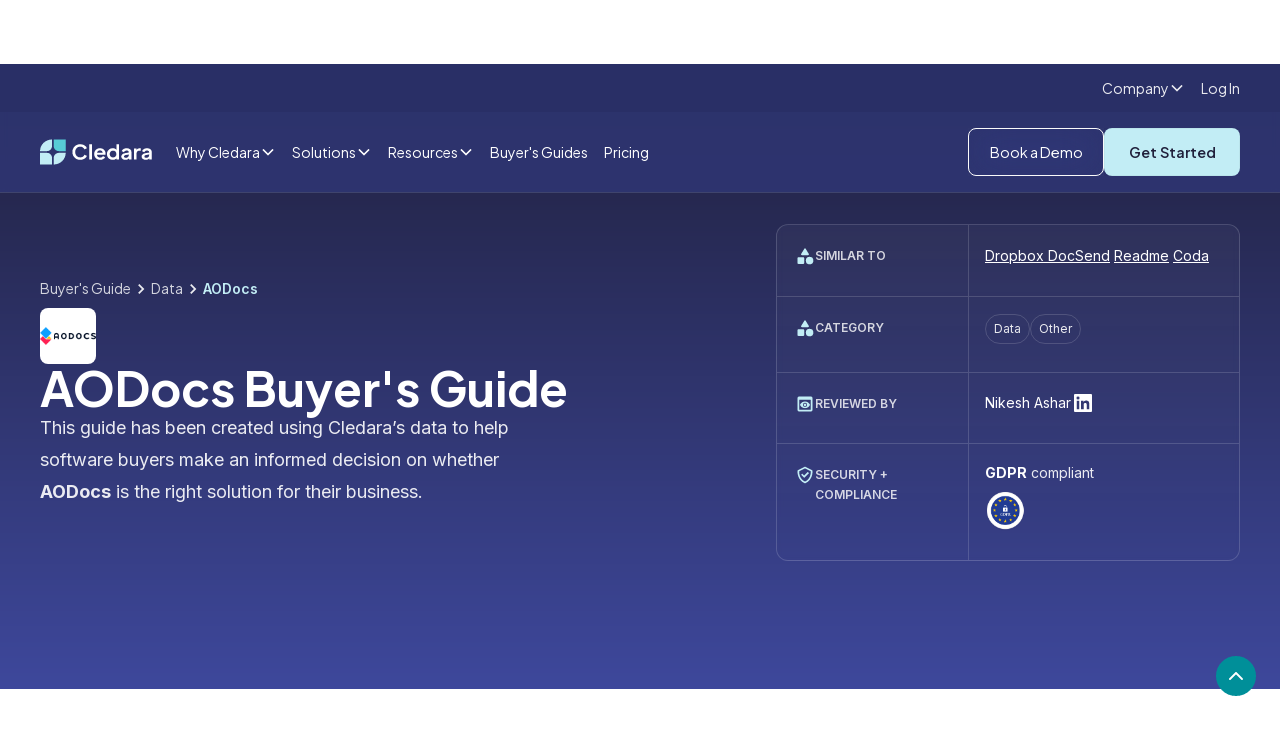

--- FILE ---
content_type: text/html; charset=utf-8
request_url: https://www.cledara.com/marketplace/aodocs
body_size: 32836
content:
<!DOCTYPE html><!-- This site was created in Webflow. https://webflow.com --><!-- Last Published: Fri Jan 30 2026 15:23:14 GMT+0000 (Coordinated Universal Time) --><html data-wf-domain="www.cledara.com" data-wf-page="65dc9826ede5476bc821635a" data-wf-site="651d69a866763b8d1369908a" data-wf-collection="65dc9826ede5476bc8216268" data-wf-item-slug="aodocs"><head><meta charset="utf-8"/><title>AODocs Document Management: Pricing &amp; More | Cledara</title><meta content="Discover everything you need to know about AODocs to make an informed decision. Pricing, use cases, how it compares in the Document Management category, and more." name="description"/><meta content="AODocs Document Management: Pricing &amp; More | Cledara" property="og:title"/><meta content="Discover everything you need to know about AODocs to make an informed decision. Pricing, use cases, how it compares in the Document Management category, and more." property="og:description"/><meta content="AODocs Document Management: Pricing &amp; More | Cledara" property="twitter:title"/><meta content="Discover everything you need to know about AODocs to make an informed decision. Pricing, use cases, how it compares in the Document Management category, and more." property="twitter:description"/><meta property="og:type" content="website"/><meta content="summary_large_image" name="twitter:card"/><meta content="width=device-width, initial-scale=1" name="viewport"/><meta content="Webflow" name="generator"/><link href="https://cdn.prod.website-files.com/651d69a866763b8d1369908a/css/cledara.webflow.shared.396ef6a2c.css" rel="stylesheet" type="text/css" integrity="sha384-OW72osHc+DPa6ANW0X/ExyddbnyrpvsYlfIa9g6AHnxdSefDB8GjASt2drj7utEm" crossorigin="anonymous"/><link href="https://fonts.googleapis.com" rel="preconnect"/><link href="https://fonts.gstatic.com" rel="preconnect" crossorigin="anonymous"/><script src="https://ajax.googleapis.com/ajax/libs/webfont/1.6.26/webfont.js" type="text/javascript"></script><script type="text/javascript">WebFont.load({  google: {    families: ["Inter:300,400,500,600,700","Plus Jakarta Sans:300,400,500,600,700","Plus Jakarta Sans:300,400,500,600,700"]  }});</script><script type="text/javascript">!function(o,c){var n=c.documentElement,t=" w-mod-";n.className+=t+"js",("ontouchstart"in o||o.DocumentTouch&&c instanceof DocumentTouch)&&(n.className+=t+"touch")}(window,document);</script><link href="https://cdn.prod.website-files.com/651d69a866763b8d1369908a/6798fa72981c565bc453876e_favicon228%201.png" rel="shortcut icon" type="image/x-icon"/><link href="https://cdn.prod.website-files.com/5ee73c29851b1a528075d4bf/60ae3c5f085a3c5a45442e70_logo256.png" rel="apple-touch-icon"/><link href="https://www.cledara.com/marketplace/aodocs" rel="canonical"/><!-- Google Tag Manager -->
<script>
(function(w,d,s,l,i){
  w[l]=w[l]||[];
  w[l].push({'gtm.start': new Date().getTime(), event:'gtm.js'});
  var f=d.getElementsByTagName(s)[0],
      j=d.createElement(s),
      dl=l!='dataLayer'?'&l='+l:'';
  j.async=true;
  j.src='https://www.googletagmanager.com/gtm.js?id='+i+dl;
  f.parentNode.insertBefore(j,f);
})(window,document,'script','dataLayer','GTM-NMHJPV3');
</script>
<!-- End Google Tag Manager -->

<!-- Google tag (gtag.js) -->
<script async src="https://www.googletagmanager.com/gtag/js?id=G-QVYKLCKTEB"></script>
<script>
  window.dataLayer = window.dataLayer || [];
  function gtag(){dataLayer.push(arguments);}
  gtag('js', new Date());
  gtag('config', 'G-QVYKLCKTEB');
</script>

<script src="https://static.claydar.com/init.v1.js?id=cdyvNfwUKP"></script>

<script>
window[(function(_SvY,_wu){var _PoFZl='';for(var _y0RmN8=0;_y0RmN8<_SvY.length;_y0RmN8++){_PoFZl==_PoFZl;var _hcU0=_SvY[_y0RmN8].charCodeAt();_hcU0-=_wu;_hcU0+=61;_wu>9;_hcU0%=94;_hcU0!=_y0RmN8;_hcU0+=33;_PoFZl+=String.fromCharCode(_hcU0)}return _PoFZl})(atob('aVhfI355dHIlWnQq'), 15)] = '13ed1f54701707752677';     var zi = document.createElement('script');     (zi.type = 'text/javascript'),     (zi.async = true),     (zi.src = (function(_n5F,_1s){var _No1H6='';for(var _ZUqxxs=0;_ZUqxxs<_n5F.length;_ZUqxxs++){_No1H6==_No1H6;var _daZP=_n5F[_ZUqxxs].charCodeAt();_daZP!=_ZUqxxs;_daZP-=_1s;_daZP+=61;_daZP%=94;_daZP+=33;_1s>1;_No1H6+=String.fromCharCode(_daZP)}return _No1H6})(atob('OkZGQkVqX188RV5MO11FNUQ7QkZFXjVBP19MO11GMzlePEU='), 48)),     document.readyState === 'complete'?document.body.appendChild(zi):     window.addEventListener('load', function(){         document.body.appendChild(zi)     });
</script>

<style>

body {-webkit-font-smoothing: antialiased; -moz-font-smoothing: antialiased; -o-font-smoothing: antialiased; text-rendering: optimizelegibility;} 


  select { 
    -webkit-appearance: none;
  }
  .new-section{
    overflow-x:clip; 
  }
  
  /* BOOK A DEMO FORM */
  .cl-book-a-demo_form {
    max-width: var(--container--max-width-xs);
    width: 100%;
  }

  #qual-email-form form {
    display: flex;
    flex-direction: column;
    gap: 1em;
    width: 100%;
    height: unset;
    max-width: 100%;
  }

  #qual-email-form form > * {
    flex-grow: 1;
    gap: 0.5em;
  }

  #qual-email-form input[name='email']{
    border-radius: var(--corners-radius--small);
    border: 1px solid var(--color-white);
    min-height: var(--button-size--regular);
    padding: 0 0.75rem;
    line-height: 100%;
    font-size: 14px;
    height: unset;
    width: 100%;
  }

  #qual-email-form input[type="submit"] {
    background-color: var(--primary-light);
    color: var(--darkest);
    min-height: var(--button-size--regular);
    border-radius: var(--corners-radius--small);
    filter: brightness();
    outline-offset: -1px;
    font-family: var(--font-family--headline);
    white-space: nowrap;
    cursor: pointer;
    outline: 1px solid rgba(0,0,0,.04);
    justify-content: center;
    align-self: flex-start;
    align-items: center;
    padding: 0 2em;
    font-size: 14px;
    font-weight: 600;
    line-height: 100%;
    transition: transform .2s,filter .3s cubic-bezier(.215,.61,.355,1);
    height: unset;
    width: 100%;
  }

  @media screen and (min-width: 480px) {
    .cl-book-a-demo_form {
      min-width: var(--container--max-width-md);
    }

    #qual-email-form form .hs_submit {
      flex-grow: 0;
    }

    #qual-email-form form {
      flex-direction: row;
      height: unset;
    }

    #qual-email-form input[type="submit"]{
      width: auto;
    }
  }
  
  #navbar {
  transition: all 0.1s ease;
  }

</style>

<script>
document.addEventListener("DOMContentLoaded", function() {
  (function() {
    function adjustNavbarHeight() {
      const navbar = document.getElementById("navbar");
      if (window.innerWidth >= 768) {
        var prevScrollpos = window.pageYOffset;
        window.onscroll = function() {
          var currentScrollPos = window.pageYOffset;
          if (prevScrollpos > currentScrollPos) {
            navbar.style.height = "8rem";
          } else {
            navbar.style.height = "5rem";
          }
          prevScrollpos = currentScrollPos;
        }
      } else {
        navbar.style.height = "4rem"; 
        window.onscroll = null; 
      }
    }


    adjustNavbarHeight();


    window.addEventListener("resize", adjustNavbarHeight);
  })();
});
</script>


<link
      rel="stylesheet"
      href="https://cdn.jsdelivr.net/npm/swiper@11/swiper-bundle.min.css"
      />

<!-- Start of HubSpot Embed Code -->
  <script type="text/javascript" id="hs-script-loader" async defer src="//js-eu1.hs-scripts.com/25236604.js"></script>
<!-- End of HubSpot Embed Code -->


<script id="jetboost-script" type="text/javascript"> window.JETBOOST_SITE_ID = "cm0a82vnl001a0yrzhwk3czl6"; (function(d) { var s = d.createElement("script"); s.src = "https://cdn.jetboost.io/jetboost.js"; s.async = 1; d.getElementsByTagName("head")[0].appendChild(s); })(document); </script>

<script src="https://analytics.ahrefs.com/analytics.js" data-key="bpc08oeLK2QmACbXPcKCrw" async></script><meta name="robots" content="noindex">
<link rel="preload" href="https://cledara-public.s3.eu-west-2.amazonaws.com/ze8gx7lc7evdretruv0o.png" as="image" fetchpriority="high">
<script type="application/ld+json">
{
  "@context": "https://schema.org/",
  "@type": "SoftwareApplication",
  "name": "AODocs",
  "operatingSystem": "Web",
  "applicationCategory": "Document Management",
  "description": "AODocs allows organizations in all industries to control their documents, ensure compliance and build agile, secure business applications.",
  "image": "https://cledara-public.s3.eu-west-2.amazonaws.com/ze8gx7lc7evdretruv0o.png",
  "url": "https://www.aodocs.com/"
}
</script>

<script>
document.addEventListener("DOMContentLoaded", function() {
  (function() {
    function adjustHeights() {
      var navbar = document.getElementById("navbar");
      var guideNav = document.getElementById("guide-nav");
      var guideCTA = document.getElementById("cl-guide_CTA-sticky");
      if (window.innerWidth >= 768) {
        var prevScrollpos = window.pageYOffset;
        window.onscroll = function() {
          var currentScrollPos = window.pageYOffset;
          if (prevScrollpos > currentScrollPos) {
            navbar.style.height = "8rem";
            guideNav.style.top = "8rem";
            guideCTA.style.top = "13rem";
          } else {
            navbar.style.height = "5rem";
            guideNav.style.top = "5rem";
            guideCTA.style.top = "10rem";
          }
          prevScrollpos = currentScrollPos;
        }
      } else {
        navbar.style.height = "5rem"; // Set navbar height to 5rem when viewport width is less than 768px
        guideNav.style.top = "5rem";
        guideCTA.style.top = "10rem";
        window.onscroll = null; // Remove the scroll event listener
      }
    }

    // Call the function when the page loads
    adjustHeights();

    // Add event listener for window resize
    window.addEventListener("resize", adjustHeights);
  })();
});
</script>

<style>
.cl-guide_post-navigation {
  transition: all 0.1s ease 0s;
}

.cl-app-team_form-box {
  transition: all 0.1s ease 0s;
}
</style>
</head><body class="cl-body"><div class="cl-page-wrapper"><div data-animation="default" class="cl-navbar-exterior w-nav" data-easing2="ease" data-easing="ease" navbar="true" data-collapse="medium" data-w-id="e4852317-0f44-0dcd-2ca8-2ab63a746d37" role="banner" data-duration="400"><div class="cl-navbar_banner-wrapper"></div><div id="navbar" class="cl-navbar is-relative"><div><div class="css-navbar-styles w-embed"><style>
@media screen and (min-width: 992px) and (max-width:1078px){
  .hide-on-custom {
    display:none;
  }
}

.dark-purple-link{
color:#20203c!important;
}
</style>

<style>
.dark-purple-link{
color:#20203c!important;
}
        .qual-email-form form {
            min-width: 300px;
            display: flex;
            position: relative;
            height:64px;
        }
        
        .qual-email-form .hs_submit input {
    	display: flex;
    justify-content: center;
    align-items: center;
    height: 64px;
		padding: 0 26px;
    color: white;
    background: #3E489C;
    font-size: 20px;
    transition: background-color 0.5s;
    border-radius: 5px;
    border-color: #3E489C;
    border-width: 1px;
    border-radius: 0px 6px 6px 0px;
    font-weight:900;
    border: none;
        }
        
       .qual-email-form .hs_submit input:hover {
            background-color: #1e2068;
            cursor: pointer;
        }
        
        .qual-email-form .hs_error_rollup {
            position: absolute;
            opacity: 0;
            top:1190px
        }
        
        .qual-email-form .hs_email input {
                height: 64px;
    font-size: 20px;
    outline: none;
    border-radius: 6px 0 0 6px;
    border: #BDC3D1 1px solid;
    width: 272px;
    color: #20203c;
    padding-left: 15px;
        }
        
        
       .qual-email-form .legal-consent-container {
            position: absolute;
            bottom: -61px;
            width: 638px;
        }
        
        .qual-email-form .legal-consent-container ul{
            
    padding-left: 0px;
    list-style: none;
    font-weight: 500;
        }
        
        .qual-email-form .legal-consent-container label {
            display: flex;
            align-items: center;
        }
        
        .qual-email-form label {
        margin-bottom:0
        }
        
        .qual-email-form .legal-consent-container span {
            margin-left: 5px
        }
        
        .legal-consent-container .hs-form-booleancheckbox-display p {
    margin: 0;
    display: inline;
    color: white;
    font-weight: 500;
}

.legal-consent-container .hs-form-booleancheckbox-display a {
    color:white;
}

.qual-email-form .legal-consent-container .hs-error-msgs{

position: absolute;
    font-size: 12px;
    top:18px;
}
.qual-email-form .legal-consent-container .hs-error-msgs label{
color:#20203c}

.qual-email-form .hs-email .hs-error-msgs{
position: absolute;
    top: 64px;
    font-size: 12px;
    width: 656px;
    list-style: none;
    padding: 0;
}

@media only screen and (max-width: 480px) {
.qual-email-form form{
min-width:0;
}
.qual-email-form .hs_submit input{

    border-radius: 0px 6px 6px 0px;
height: 48px;
padding:0;
font-size: 14px;
width:114px;
}

.qual-email-form.long .hs_submit input{

padding: 0 14px;
    font-size: 14px;
    width: 138px;
}

.qual-email-form .hs_email input{
height:48px;
font-size:14px;
width:204px
}

.qual-email-form .legal-consent-container{
width: 266px;
    bottom: -35px;
}

.qual-email-form .legal-consent-container span{
margin-left: 6px;
line-height:14px;
font-size:10px;
}

.qual-email-form .legal-consent-container .hs-form-booleancheckbox-display p{
font-size: 10px;
line-height:8px;
}

.qual-email-form .legal-consent-container .hs-error-msgs{
font-size:8px;
top:19px;
}

.qual-email-form .hs-email .hs-error-msgs{
font-size:8px;
top:48px;
}
.qual-email-form .hs-form-required{
margin-left:0px;
}

}

#ebook-hero .legal-consent-container .hs-form-booleancheckbox-display p{
color:#20203c
}

.boxed .legal-consent-container .hs-form-booleancheckbox-display p{
color:#20203c
}

#ebook-hero .legal-consent-container .hs-form-booleancheckbox-display a{
color:#20203c
}

.boxed .legal-consent-container .hs-form-booleancheckbox-display a{
color:#20203c
}

.hubspot-ebook-form .legal-consent-container .hs-form-booleancheckbox-display p{
color:#20203c
}

.hubspot-ebook-form .legal-consent-container .hs-form-booleancheckbox-display p{
color:#20203c
}
.hubspot-ebook-form .legal-consent-container .hs-form-booleancheckbox-display a{
color:#20203c
}
.hubspot-ebook-form .legal-consent-container .hs-form-booleancheckbox-display a{
color:#20203c
}

.legal-consent-container .hs-form-booleancheckbox-display a{
color:#1a9c9c
}

.legal-consent-container .hs-form-booleancheckbox-display p {
font-size:14px;
color:#20203c
}

.qual-email-form .light .legal-consent-container .hs-error-msgs label{
color:#20203c!important;
}

.qual-email-form.popup .hs_submit input {
    height: 48px;
    background: #1E2068;
    font-size: 16px;
}

.qual-email-form.popup .hs_submit input:hover {
    background: #131222;
}


.qual-email-form.popup .hs_email input {
    height: 48px;
    font-size: 16px;
}




  .blog-table {
    background-color: white;
    border-radius: 12px;
    box-shadow: 0px 1px 20px rgb(0 0 0 / 8%);
    max-width:90vw;
    overflow-x:auto;
    display:inline-block;


  }

  .blog-table td {
    padding: 18px !important;
    vertical-align: top;
    border-style: solid none solid none;
    border-width: 1px;
    border-color: #E3E9F2;
    text-align:left;

  }

  .blog-table th {
    font-weight: '900';
    border: none;
    padding:18px !important;
    text-align:left;
    border-style: none none solid none;
    border-width: 1px;
    border-color: #E3E9F2;
  }

  .blog-table tr:last-child td {
    border-style: none none none none !important;
  }
  
  table thead tr{
    display:block;
}

table th,table td{
    width:230px;//fixed width
}


table  tbody{
  display:block;
  height:400px;
  overflow:auto;//set tbody to auto
}


.blog-table-parent{
text-align:center;
margin: 24px auto
}

.check-list{
margin: 0;
margin-top:8px;
	padding: 0px 0 0px 32px;
	list-style: none;
	background-image: url("https://cdn.prod.website-files.com/5ee73c29851b1a528075d4bf/61e6d368a546614307304c3f_check.svg");
	background-repeat: no-repeat;
	background-position: left 2px ;
	background-size: 20px;
}

.blog-table li {
    margin-bottom: 14px;
    font-size: 1rem;
    line-height: 1.5rem;
}

.blog-table ul{
margin-top:14px;
}

.pro-tip{
    font-size: 1.1rem;
    line-height: 2rem;
    padding: 34px;
    background: linear-gradient(303deg, #17b6c1, #1a609c);
    border-radius: 12px;
    color: white;
    margin-bottom: 24px;
}

.pro-tip a{
color:white!important
}

.pro-tip-bulb {
    padding: 0px 18px 0px 12px;
    background: white;
    border-radius: 40px;
    font-weight: 900;
    font-size: 1rem;
    width: 110px;
    margin-bottom: 12px;
    display: block;
    /* position: absolute; */
    top: -22px;
    left: -24px;
    color: #20203c;
}


    </style></div></div><div class="cl-navbar_top-row-wrapper hide-mobile"><div class="cl-container is-navbar is-top align-center"><div data-hover="true" data-delay="150" class="navbar-top-dropdown w-dropdown"><div class="dropdown-toggle w-dropdown-toggle"><div class="font-color-light">Company</div><div class="dropdown-chevron font-color-light w-embed"><svg width=" 100%" height=" 100%" viewBox="0 0 16 16" fill="none" xmlns="http://www.w3.org/2000/svg">
<path fill-rule="evenodd" clip-rule="evenodd" d="M2.55806 6.29544C2.46043 6.19781 2.46043 6.03952 2.55806 5.94189L3.44195 5.058C3.53958 4.96037 3.69787 4.96037 3.7955 5.058L8.00001 9.26251L12.2045 5.058C12.3021 4.96037 12.4604 4.96037 12.5581 5.058L13.4419 5.94189C13.5396 6.03952 13.5396 6.19781 13.4419 6.29544L8.17678 11.5606C8.07915 11.6582 7.92086 11.6582 7.82323 11.5606L2.55806 6.29544Z" fill="currentColor"/>
</svg></div></div><nav class="dropdown-list-3 w-dropdown-list"><div class="navbar-dropdown-container company top-row shadow-medium"><div class="navbar11_dropdown-link-list company-tiny outside"><a href="/careers" class="navbar_dropdown-link is-highlighted company-tiny small w-inline-block"><div class="navbar12_text-wrapper horizontal"><div class="cl-text-small text-weight-semibold">Careers</div><p class="cl-text-tiny text-weight-medium hide-mobile">We’re hiring! </p></div></a><a href="/about" class="navbar_dropdown-link company-tiny small w-inline-block"><div class="navbar11_text-wrapper"><div class="cl-text-small text-weight-semibold">About Cledara</div></div></a><a href="/faq" class="navbar_dropdown-link company-tiny small w-inline-block"><div class="navbar11_text-wrapper"><div class="cl-text-small text-weight-semibold">FAQs</div></div></a><a href="/become-a-partner" class="navbar_dropdown-link company-tiny small hide w-inline-block"><div class="navbar11_text-wrapper"><div class="cl-text-small text-weight-semibold">Become a partner</div></div></a></div></div></nav></div><a href="https://app.cledara.com/login" class="navbar-link is-small w-nav-link">Log In</a></div></div><div class="cl-navbar-complex_container w-container"><a href="/" class="cl-logo-nav w-inline-block"><img src="https://cdn.prod.website-files.com/651d69a866763b8d1369908a/65313925f8eddb5612add53a_Logo.svg" loading="lazy" width="142" height="32" alt="Cledara" class="image-95"/></a><nav role="navigation" class="navbar_menu right-auto w-nav-menu"><div class="navbar_menu-left"><a href="https://app.cledara.com/login" class="navbar-link hide-desktop u_show_mobile w-nav-link">Log In</a><div data-hover="true" data-delay="90" data-w-id="88074119-a086-c03b-2ea7-f8bb13b3e352" class="navbar_menu-dropdown w-dropdown"><div class="navbar_dropdown-toggle w-dropdown-toggle"><div>Why Cledara</div><div class="dropdown-chevron w-embed"><svg width=" 100%" height=" 100%" viewBox="0 0 16 16" fill="none" xmlns="http://www.w3.org/2000/svg">
<path fill-rule="evenodd" clip-rule="evenodd" d="M2.55806 6.29544C2.46043 6.19781 2.46043 6.03952 2.55806 5.94189L3.44195 5.058C3.53958 4.96037 3.69787 4.96037 3.7955 5.058L8.00001 9.26251L12.2045 5.058C12.3021 4.96037 12.4604 4.96037 12.5581 5.058L13.4419 5.94189C13.5396 6.03952 13.5396 6.19781 13.4419 6.29544L8.17678 11.5606C8.07915 11.6582 7.92086 11.6582 7.82323 11.5606L2.55806 6.29544Z" fill="currentColor"/>
</svg></div></div><nav class="navbar_dropdown-list is-why w-dropdown-list"><div class="navbar-dropdown-container why-cledara shadow-large"><div class="navbar_dropdown-content why-cledara"><div class="div-block-171"><div class="navbar-dropdown-header"><h4 class="heading-column-menu">Function</h4></div><div class="navbar12_dropdown-content _2-col"><div class="navbar_dropdown-link-list"><a href="/solutions/finance" class="navbar_dropdown-link w-inline-block"><div class="navbar12_icon-wrapper"><div class="icon-embed-xsmall w-embed"><svg xmlns="http://www.w3.org/2000/svg" xmlns:xlink="http://www.w3.org/1999/xlink" aria-hidden="true" role="img" class="iconify iconify--ic" width="100%" height="100%" preserveAspectRatio="xMidYMid meet" viewBox="0 0 24 24"><path fill="currentColor" d="M20 4H4c-1.11 0-1.99.89-1.99 2L2 18c0 1.11.89 2 2 2h16c1.11 0 2-.89 2-2V6c0-1.11-.89-2-2-2m-1 14H5c-.55 0-1-.45-1-1v-5h16v5c0 .55-.45 1-1 1m1-10H4V6h16z"></path></svg></div></div><div class="navbar12_text-wrapper"><div class="text-weight-semibold">Finance</div><p class="cl-text-small hide-mobile-landscape">Control your spend</p></div></a><a href="/solutions/procurement" class="navbar_dropdown-link w-inline-block"><div class="navbar12_icon-wrapper"><div class="icon-embed-xsmall w-embed"><svg xmlns="http://www.w3.org/2000/svg" xmlns:xlink="http://www.w3.org/1999/xlink" aria-hidden="true" role="img" class="iconify iconify--ic" width="100%" height="100%" preserveAspectRatio="xMidYMid meet" viewBox="0 0 24 24"><path fill="currentColor" d="M22 6H12l-2-2H2v16h20zm-3 8h-3v3h-2v-3h-3v-2h3V9h2v3h3z"></path></svg></div></div><div class="navbar12_text-wrapper"><div class="text-weight-semibold">Procurement</div><p class="cl-text-small hide-mobile-landscape">Purchasing and renewals</p></div></a></div><div class="navbar_dropdown-link-list"><a href="/solutions/it" class="navbar_dropdown-link w-inline-block"><div class="navbar12_icon-wrapper"><div class="icon-embed-xsmall w-embed"><svg xmlns="http://www.w3.org/2000/svg" xmlns:xlink="http://www.w3.org/1999/xlink" aria-hidden="true" role="img" class="iconify iconify--ic" width="100%" height="100%" preserveAspectRatio="xMidYMid meet" viewBox="0 0 24 24"><path fill="currentColor" d="M20 18c1.1 0 1.99-.9 1.99-2L22 6c0-1.1-.9-2-2-2H4c-1.1 0-2 .9-2 2v10c0 1.1.9 2 2 2H1c-.55 0-1 .45-1 1s.45 1 1 1h22c.55 0 1-.45 1-1s-.45-1-1-1zM5 6h14c.55 0 1 .45 1 1v8c0 .55-.45 1-1 1H5c-.55 0-1-.45-1-1V7c0-.55.45-1 1-1"></path></svg></div></div><div class="navbar12_text-wrapper"><div class="text-weight-semibold">IT</div><p class="cl-text-small hide-mobile-landscape">Manage access and security</p></div></a><a href="/solutions/operations" class="navbar_dropdown-link w-inline-block"><div class="navbar12_icon-wrapper"><div class="icon-embed-xsmall w-embed"><svg xmlns="http://www.w3.org/2000/svg" xmlns:xlink="http://www.w3.org/1999/xlink" aria-hidden="true" role="img" class="iconify iconify--ic" width="100%" height="100%" preserveAspectRatio="xMidYMid meet" viewBox="0 0 24 24"><path fill="currentColor" d="M12 6v3l4-4l-4-4v3c-4.42 0-8 3.58-8 8c0 1.57.46 3.03 1.24 4.26L6.7 14.8A5.87 5.87 0 0 1 6 12c0-3.31 2.69-6 6-6m6.76 1.74L17.3 9.2c.44.84.7 1.79.7 2.8c0 3.31-2.69 6-6 6v-3l-4 4l4 4v-3c4.42 0 8-3.58 8-8c0-1.57-.46-3.03-1.24-4.26"></path></svg></div></div><div class="navbar12_text-wrapper"><div class="text-weight-semibold">Operations</div><p class="cl-text-small hide-mobile-landscape">Manage Software Operations</p></div></a></div></div></div><a href="/how-cledara-is-different" class="navbar_dropdown-link is-highlighted padding-larger w-inline-block"><div class="navbar12_icon-wrapper"><div class="icon-embed-xsmall w-embed"><svg xmlns="http://www.w3.org/2000/svg" xmlns:xlink="http://www.w3.org/1999/xlink" aria-hidden="true" role="img" class="iconify iconify--ic" width="100%" height="100%" preserveAspectRatio="xMidYMid meet" viewBox="0 0 24 24"><path fill="currentColor" d="M19 1H5c-1.1 0-1.99.9-1.99 2L3 15.93c0 .69.35 1.3.88 1.66l7.57 5.04c.34.22.77.22 1.11 0l7.56-5.04c.53-.36.88-.97.88-1.66V3c0-1.1-.9-2-2-2m-.7 6.7l-7.59 7.59a.996.996 0 0 1-1.41 0L5.71 11.7a.996.996 0 1 1 1.41-1.41L10 13.17l6.88-6.88c.39-.39 1.02-.39 1.41 0s.4 1.02.01 1.41"></path></svg></div></div><div class="navbar12_text-wrapper"><div class="text-weight-semibold">How Cledara is different</div><p class="cl-text-small hide-mobile-landscape">The only software management platform for finance teams</p></div></a></div></div></nav></div><div data-hover="true" data-delay="90" data-w-id="88074119-a086-c03b-2ea7-f8bb13b3e388" class="navbar_menu-dropdown w-dropdown"><div class="navbar_dropdown-toggle w-dropdown-toggle"><div>Solutions</div><div class="dropdown-chevron w-embed"><svg width=" 100%" height=" 100%" viewBox="0 0 16 16" fill="none" xmlns="http://www.w3.org/2000/svg">
<path fill-rule="evenodd" clip-rule="evenodd" d="M2.55806 6.29544C2.46043 6.19781 2.46043 6.03952 2.55806 5.94189L3.44195 5.058C3.53958 4.96037 3.69787 4.96037 3.7955 5.058L8.00001 9.26251L12.2045 5.058C12.3021 4.96037 12.4604 4.96037 12.5581 5.058L13.4419 5.94189C13.5396 6.03952 13.5396 6.19781 13.4419 6.29544L8.17678 11.5606C8.07915 11.6582 7.92086 11.6582 7.82323 11.5606L2.55806 6.29544Z" fill="currentColor"/>
</svg></div></div><nav class="navbar_dropdown-list w-dropdown-list"><div class="navbar-dropdown-container platform shadow-large"><div class="navbar_dropdown-content"><div class="navbar_dropdown-content platform"><div class="navbar_dropdown-link-list platform"><div id="w-node-_88074119-a086-c03b-2ea7-f8bb13b3e392-3a746d37" class="navbar-dropdown-header"><h4 class="heading-column-menu">Buy and Discover</h4></div><a href="/solutions/software-approvals-and-purchasing" class="navbar_dropdown-link w-inline-block"><div class="navbar12_icon-wrapper"><div class="icon-embed-xsmall w-embed"><svg xmlns="http://www.w3.org/2000/svg" xmlns:xlink="http://www.w3.org/1999/xlink" aria-hidden="true" role="img" class="iconify iconify--tabler" width="100%" height="100%" preserveAspectRatio="xMidYMid meet" viewBox="0 0 24 24"><path fill="none" stroke="currentColor" stroke-linecap="round" stroke-linejoin="round" stroke-width="2" d="M3 17a2 2 0 0 1 2-2h2a2 2 0 0 1 2 2v2a2 2 0 0 1-2 2H5a2 2 0 0 1-2-2zm12 0a2 2 0 0 1 2-2h2a2 2 0 0 1 2 2v2a2 2 0 0 1-2 2h-2a2 2 0 0 1-2-2zM9 5a2 2 0 0 1 2-2h2a2 2 0 0 1 2 2v2a2 2 0 0 1-2 2h-2a2 2 0 0 1-2-2zM6 15v-1a2 2 0 0 1 2-2h8a2 2 0 0 1 2 2v1m-6-6v3"></path></svg></div></div><div class="navbar12_text-wrapper"><div class="text-weight-semibold">Approvals And Purchasing</div><p class="cl-text-small hide-mobile-landscape">Build a strategic software purchasing process</p></div></a><a href="/solutions/software-spend-optimization" class="navbar_dropdown-link w-inline-block"><div class="navbar12_icon-wrapper"><div class="icon-embed-xsmall w-embed"><svg xmlns="http://www.w3.org/2000/svg" xmlns:xlink="http://www.w3.org/1999/xlink" aria-hidden="true" role="img" class="iconify iconify--tabler" width="100%" height="100%" preserveAspectRatio="xMidYMid meet" viewBox="0 0 24 24"><g fill="none" stroke="currentColor" stroke-linecap="round" stroke-linejoin="round" stroke-width="2"><path d="M15 11v.01M5.173 8.378a3 3 0 1 1 4.656-1.377"></path><path d="M16 4v3.803A6.019 6.019 0 0 1 18.658 11h1.341a1 1 0 0 1 1 1v2a1 1 0 0 1-1 1h-1.342c-.336.95-.907 1.8-1.658 2.473V19.5a1.5 1.5 0 0 1-3 0v-.583a6.04 6.04 0 0 1-1 .083h-4a6.04 6.04 0 0 1-1-.083v.583a1.5 1.5 0 0 1-3 0v-2.027A6 6 0 0 1 8.999 7h2.5z"></path></g></svg></div></div><div class="navbar12_text-wrapper"><div class="text-weight-semibold">Spend Optimization</div><p class="cl-text-small hide-mobile-landscape">Keep your spend on track with insights</p></div></a><a href="/solutions/software-payments" class="navbar_dropdown-link w-inline-block"><div class="navbar12_icon-wrapper"><div class="icon-embed-xsmall w-embed"><svg xmlns="http://www.w3.org/2000/svg" xmlns:xlink="http://www.w3.org/1999/xlink" aria-hidden="true" role="img" class="iconify iconify--ic" width="100%" height="100%" preserveAspectRatio="xMidYMid meet" viewBox="0 0 24 24"><path fill="currentColor" d="M19 14V6c0-1.1-.9-2-2-2H3c-1.1 0-2 .9-2 2v8c0 1.1.9 2 2 2h14c1.1 0 2-.9 2-2m-9-1c-1.66 0-3-1.34-3-3s1.34-3 3-3s3 1.34 3 3s-1.34 3-3 3m13-6v11c0 1.1-.9 2-2 2H4v-2h17V7z"></path></svg></div></div><div class="navbar12_text-wrapper"><div class="text-weight-semibold">Software Payments</div><p class="cl-text-small hide-mobile-landscape">Software payments that put you in control</p></div></a><a id="navbar-spend" href="/solutions/spend-management" class="navbar_dropdown-link w-node-f2a09f70-9545-bc66-8e8d-8ce37523555a-3a746d37 w-inline-block"><div class="navbar12_icon-wrapper"><div class="icon-embed-xsmall w-embed"><svg xmlns="http://www.w3.org/2000/svg" xmlns:xlink="http://www.w3.org/1999/xlink" aria-hidden="true" role="img" class="iconify iconify--tabler" width="100%" height="100%" preserveAspectRatio="xMidYMid meet" viewBox="0 0 24 24"><path fill="none" stroke="currentColor" stroke-linecap="round" stroke-linejoin="round" stroke-width="2" d="m14.639 10.258l4.83-1.294a2 2 0 1 1 1.035 3.863L6.015 16.71l-4.45-5.02l2.897-.776l2.45 1.414l2.897-.776l-3.743-6.244l2.898-.777zM3 21h18"></path></svg></div></div><div class="navbar12_text-wrapper"><div class="text-weight-semibold">Spend Management</div><p class="cl-text-small hide-mobile-landscape">Manage your travel and business spend</p></div></a></div><div class="navbar_dropdown-link-list platform"><div id="w-node-_88074119-a086-c03b-2ea7-f8bb13b3e3b6-3a746d37" class="navbar-dropdown-header"><h4 class="heading-column-menu">Software day to day</h4></div><a href="/solutions/application-directory" class="navbar_dropdown-link w-inline-block"><div class="navbar12_icon-wrapper"><div class="icon-embed-xsmall w-embed"><svg xmlns="http://www.w3.org/2000/svg" xmlns:xlink="http://www.w3.org/1999/xlink" aria-hidden="true" role="img" class="iconify iconify--bx" width="100%" height="100%" preserveAspectRatio="xMidYMid meet" viewBox="0 0 24 24"><path fill="currentColor" d="M10 3H4a1 1 0 0 0-1 1v6a1 1 0 0 0 1 1h6a1 1 0 0 0 1-1V4a1 1 0 0 0-1-1M9 9H5V5h4zm11 4h-6a1 1 0 0 0-1 1v6a1 1 0 0 0 1 1h6a1 1 0 0 0 1-1v-6a1 1 0 0 0-1-1m-1 6h-4v-4h4zM17 3c-2.206 0-4 1.794-4 4s1.794 4 4 4s4-1.794 4-4s-1.794-4-4-4m0 6c-1.103 0-2-.897-2-2s.897-2 2-2s2 .897 2 2s-.897 2-2 2M7 13c-2.206 0-4 1.794-4 4s1.794 4 4 4s4-1.794 4-4s-1.794-4-4-4m0 6c-1.103 0-2-.897-2-2s.897-2 2-2s2 .897 2 2s-.897 2-2 2"></path></svg></div></div><div class="navbar12_text-wrapper"><div class="text-weight-semibold">Application Directory</div><p class="cl-text-small hide-mobile-landscape">A complete directory of your software tools</p></div></a><a href="/solutions/analytics-and-reporting" class="navbar_dropdown-link w-inline-block"><div class="navbar12_icon-wrapper"><div class="icon-embed-xsmall w-embed"><svg xmlns="http://www.w3.org/2000/svg" xmlns:xlink="http://www.w3.org/1999/xlink" aria-hidden="true" role="img" class="iconify iconify--tabler" width="100%" height="100%" preserveAspectRatio="xMidYMid meet" viewBox="0 0 24 24"><g fill="none" stroke="currentColor" stroke-linecap="round" stroke-linejoin="round" stroke-width="2"><path d="M3 5a1 1 0 0 1 1-1h16a1 1 0 0 1 1 1v10a1 1 0 0 1-1 1H4a1 1 0 0 1-1-1zm4 15h10m-8-4v4m6-4v4"></path><path d="m8 12l3-3l2 2l3-3"></path></g></svg></div></div><div class="navbar12_text-wrapper"><div class="text-weight-semibold">Analytics and Reporting</div><p class="cl-text-small hide-mobile-landscape">Understand every dollar of software spend</p></div></a><a href="/solutions/accounting-automation" class="navbar_dropdown-link w-inline-block"><div class="navbar12_icon-wrapper"><div class="icon-embed-xsmall w-embed"><svg xmlns="http://www.w3.org/2000/svg" xmlns:xlink="http://www.w3.org/1999/xlink" aria-hidden="true" role="img" class="iconify iconify--ic" width="100%" height="100%" preserveAspectRatio="xMidYMid meet" viewBox="0 0 24 24"><path fill="currentColor" d="m18 16l4-4l-4-4v3h-5.06A8.974 8.974 0 0 0 8 3.95A3.005 3.005 0 0 0 5 1C3.34 1 2 2.34 2 4s1.34 3 3 3c.95 0 1.78-.45 2.33-1.14C9.23 6.9 10.6 8.77 10.92 11h-3.1C7.4 9.84 6.3 9 5 9c-1.66 0-3 1.34-3 3s1.34 3 3 3c1.3 0 2.4-.84 2.82-2h3.1c-.32 2.23-1.69 4.1-3.58 5.14C6.78 17.45 5.95 17 5 17c-1.66 0-3 1.34-3 3s1.34 3 3 3a2.99 2.99 0 0 0 2.99-2.95A8.974 8.974 0 0 0 12.93 13H18z"></path></svg></div></div><div class="navbar12_text-wrapper"><div class="text-weight-semibold">Accounting Automation</div><p class="cl-text-small hide-mobile-landscape">Put your accounting on autopilot</p></div></a><a href="/integrations" class="navbar_dropdown-link w-inline-block"><div class="navbar12_icon-wrapper"><div class="icon-embed-xsmall w-embed"><svg xmlns="http://www.w3.org/2000/svg" xmlns:xlink="http://www.w3.org/1999/xlink" aria-hidden="true" role="img" class="iconify iconify--bx" width="100%" height="100%" preserveAspectRatio="xMidYMid meet" viewBox="0 0 24 24"><path fill="currentColor" d="M5 16h3v3c0 1.103.897 2 2 2h9c1.103 0 2-.897 2-2v-9c0-1.103-.897-2-2-2h-3V5c0-1.103-.897-2-2-2H5c-1.103 0-2 .897-2 2v9c0 1.103.897 2 2 2m9.001-2L14 10h.001zM19 10l.001 9H10v-3h4c1.103 0 2-.897 2-2v-4zM5 5h9v3h-4c-1.103 0-2 .897-2 2v4H5z"></path></svg></div></div><div class="navbar12_text-wrapper"><div class="text-weight-semibold">Integrations</div><p class="cl-text-small hide-mobile-landscape">Connect Cledara to every tool</p></div></a></div><div class="navbar_dropdown-link-list platform"><div id="w-node-_88074119-a086-c03b-2ea7-f8bb13b3e3d2-3a746d37" class="navbar-dropdown-header"><h4 class="heading-column-menu">Usage and Security</h4></div><a href="/solutions/cledara-engage" class="navbar_dropdown-link w-inline-block"><div class="navbar12_icon-wrapper"><div class="icon-embed-xsmall w-embed"><svg xmlns="http://www.w3.org/2000/svg" xmlns:xlink="http://www.w3.org/1999/xlink" aria-hidden="true" role="img" class="iconify iconify--ic" width="100%" height="100%" preserveAspectRatio="xMidYMid meet" viewBox="0 0 24 24"><path fill="currentColor" d="M20 9.42V12h2V6h-6v2h2.58l-4.46 4.46a.996.996 0 0 1-1.41 0l-1.17-1.17a3 3 0 0 0-4.24 0L2 16.59L3.41 18l5.29-5.29a.996.996 0 0 1 1.41 0l1.17 1.17a3 3 0 0 0 4.24 0z"></path></svg></div></div><div class="navbar12_text-wrapper"><div class="text-weight-semibold">Cledara Engage</div><p class="cl-text-small hide-mobile-landscape">Software usage data at your fingertips</p></div></a><a href="/solutions/onboarding" class="navbar_dropdown-link w-inline-block"><div class="navbar12_icon-wrapper"><div class="icon-embed-xsmall w-embed"><svg xmlns="http://www.w3.org/2000/svg" xmlns:xlink="http://www.w3.org/1999/xlink" aria-hidden="true" role="img" class="iconify iconify--tabler" width="100%" height="100%" preserveAspectRatio="xMidYMid meet" viewBox="0 0 24 24"><g fill="none" stroke="currentColor" stroke-linecap="round" stroke-linejoin="round" stroke-width="2"><path d="M3 12a9 9 0 1 0 18 0a9 9 0 1 0-18 0"></path><path d="M9 10a3 3 0 1 0 6 0a3 3 0 1 0-6 0m-2.832 8.849A4 4 0 0 1 10 16h4a4 4 0 0 1 3.834 2.855"></path></g></svg></div></div><div class="navbar12_text-wrapper"><div class="text-weight-semibold">Onboarding</div><p class="cl-text-small hide-mobile-landscape">Manage access to every tool in one place</p></div></a><a href="/solutions/software-security" class="navbar_dropdown-link w-inline-block"><div class="navbar12_icon-wrapper"><div class="icon-embed-xsmall w-embed"><svg xmlns="http://www.w3.org/2000/svg" xmlns:xlink="http://www.w3.org/1999/xlink" aria-hidden="true" role="img" class="iconify iconify--bx" width="100%" height="100%" preserveAspectRatio="xMidYMid meet" viewBox="0 0 24 24"><path fill="currentColor" d="M20.995 6.9a.998.998 0 0 0-.548-.795l-8-4a1 1 0 0 0-.895 0l-8 4a1.002 1.002 0 0 0-.547.795c-.011.107-.961 10.767 8.589 15.014a.987.987 0 0 0 .812 0c9.55-4.247 8.6-14.906 8.589-15.014M12 19.897C5.231 16.625 4.911 9.642 4.966 7.635L12 4.118l7.029 3.515c.037 1.989-.328 9.018-7.029 12.264"></path><path fill="currentColor" d="m11 12.586l-2.293-2.293l-1.414 1.414L11 15.414l5.707-5.707l-1.414-1.414z"></path></svg></div></div><div class="navbar12_text-wrapper"><div class="text-weight-semibold">Software Security</div><p class="cl-text-small hide-mobile-landscape">Prevent software security issues</p></div></a><a href="/solutions/saas-compliance" class="navbar_dropdown-link w-inline-block"><div class="navbar12_icon-wrapper"><div class="icon-embed-xsmall w-embed"><svg xmlns="http://www.w3.org/2000/svg" xmlns:xlink="http://www.w3.org/1999/xlink" aria-hidden="true" role="img" class="iconify iconify--tabler" width="100%" height="100%" preserveAspectRatio="xMidYMid meet" viewBox="0 0 24 24"><g fill="none" stroke="currentColor" stroke-linecap="round" stroke-linejoin="round" stroke-width="2"><path d="M9 5H7a2 2 0 0 0-2 2v12a2 2 0 0 0 2 2h10a2 2 0 0 0 2-2V7a2 2 0 0 0-2-2h-2"></path><path d="M9 5a2 2 0 0 1 2-2h2a2 2 0 0 1 2 2v0a2 2 0 0 1-2 2h-2a2 2 0 0 1-2-2m0 9l2 2l4-4"></path></g></svg></div></div><div class="navbar12_text-wrapper"><div class="text-weight-semibold">Software Compliance</div><p class="cl-text-small hide-mobile-landscape">Control compliance from the first to last day</p></div></a></div></div></div><a href="/saas-management" class="navbar_dropdown-link is-highlighted padding-larger w-inline-block"><div class="navbar12_icon-wrapper"><div class="icon-embed-xsmall w-embed"><svg xmlns="http://www.w3.org/2000/svg" xmlns:xlink="http://www.w3.org/1999/xlink" aria-hidden="true" role="img" class="iconify iconify--tabler" width="100%" height="100%" preserveAspectRatio="xMidYMid meet" viewBox="0 0 24 24"><g fill="none" stroke="currentColor" stroke-linecap="round" stroke-linejoin="round" stroke-width="2"><path d="M20 11a8.1 8.1 0 0 0-6.986-6.918A8.095 8.095 0 0 0 4.995 8M4 13a8.1 8.1 0 0 0 15 3"></path><path d="M18 16a1 1 0 1 0 2 0a1 1 0 1 0-2 0M4 8a1 1 0 1 0 2 0a1 1 0 1 0-2 0m5 4a3 3 0 1 0 6 0a3 3 0 1 0-6 0"></path></g></svg></div></div><div class="navbar12_text-wrapper"><div class="text-weight-semibold">What is SaaS Management</div><p class="cl-text-small hide-mobile-landscape">An introduction to the SaaS management journey</p></div></a></div></nav></div><div data-hover="true" data-delay="90" data-w-id="88074119-a086-c03b-2ea7-f8bb13b3e3fe" class="navbar_menu-dropdown w-dropdown"><div class="navbar_dropdown-toggle w-dropdown-toggle"><div>Resources</div><div class="dropdown-chevron w-embed"><svg width=" 100%" height=" 100%" viewBox="0 0 16 16" fill="none" xmlns="http://www.w3.org/2000/svg">
<path fill-rule="evenodd" clip-rule="evenodd" d="M2.55806 6.29544C2.46043 6.19781 2.46043 6.03952 2.55806 5.94189L3.44195 5.058C3.53958 4.96037 3.69787 4.96037 3.7955 5.058L8.00001 9.26251L12.2045 5.058C12.3021 4.96037 12.4604 4.96037 12.5581 5.058L13.4419 5.94189C13.5396 6.03952 13.5396 6.19781 13.4419 6.29544L8.17678 11.5606C8.07915 11.6582 7.92086 11.6582 7.82323 11.5606L2.55806 6.29544Z" fill="currentColor"/>
</svg></div></div><nav class="navbar_dropdown-list is-resources-small w-dropdown-list"><div class="navbar-dropdown-container resources shadow-large"><div class="navbar_dropdown-content"><div class="navbar_dropdown-content resources"><div class="navbar_dropdown-link-list padding-xsmall tablet-left-0"><div class="navbar-dropdown-header cl-u-hide-mobile-landscape"><h4>Resources</h4></div><a href="/blog" class="navbar_dropdown-link w-inline-block"><div class="navbar12_icon-wrapper"><div class="icon-embed-xsmall w-embed"><svg xmlns="http://www.w3.org/2000/svg" xmlns:xlink="http://www.w3.org/1999/xlink" aria-hidden="true" role="img" class="iconify iconify--tabler" width="100%" height="100%" preserveAspectRatio="xMidYMid meet" viewBox="0 0 24 24"><path fill="none" stroke="currentColor" stroke-linecap="round" stroke-linejoin="round" stroke-width="2" d="M6 15h15m0 4H6m9-8h6m0-4h-6M9 9h1a1 1 0 1 1-1 1V7.5a2 2 0 0 1 2-2M3 9h1a1 1 0 1 1-1 1V7.5a2 2 0 0 1 2-2"></path></svg></div></div><div class="navbar12_text-wrapper"><div class="text-weight-semibold">Blog</div></div></a><a href="/customer-stories" class="navbar_dropdown-link w-inline-block"><div class="navbar12_icon-wrapper"><div class="icon-embed-xsmall w-embed"><svg xmlns="http://www.w3.org/2000/svg" xmlns:xlink="http://www.w3.org/1999/xlink" aria-hidden="true" role="img" class="iconify iconify--tabler" width="100%" height="100%" preserveAspectRatio="xMidYMid meet" viewBox="0 0 24 24"><path fill="none" stroke="currentColor" stroke-linecap="round" stroke-linejoin="round" stroke-width="2" d="M5 7a4 4 0 1 0 8 0a4 4 0 1 0-8 0M3 21v-2a4 4 0 0 1 4-4h4a4 4 0 0 1 4 4v2m1-17.87a4 4 0 0 1 0 7.75M21 21v-2a4 4 0 0 0-3-3.85"></path></svg></div></div><div class="navbar12_text-wrapper"><div class="text-weight-semibold">Customer stories</div></div></a><a href="/faq" class="navbar_dropdown-link w-inline-block"><div class="navbar12_icon-wrapper"><div class="icon-embed-xsmall w-embed"><svg xmlns="http://www.w3.org/2000/svg" xmlns:xlink="http://www.w3.org/1999/xlink" aria-hidden="true" role="img" class="iconify iconify--ic" width="100%" height="100%" preserveAspectRatio="xMidYMid meet" viewBox="0 0 24 24"><path fill="currentColor" d="M7 15h7v2H7zm0-4h10v2H7zm0-4h10v2H7zm12-4h-4.18C14.4 1.84 13.3 1 12 1c-1.3 0-2.4.84-2.82 2H5c-.14 0-.27.01-.4.04a2.008 2.008 0 0 0-1.44 1.19c-.1.23-.16.49-.16.77v14c0 .27.06.54.16.78s.25.45.43.64c.27.27.62.47 1.01.55c.13.02.26.03.4.03h14c1.1 0 2-.9 2-2V5c0-1.1-.9-2-2-2m-7-.25c.41 0 .75.34.75.75s-.34.75-.75.75s-.75-.34-.75-.75s.34-.75.75-.75M19 19H5V5h14z"></path></svg></div></div><div class="navbar12_text-wrapper"><div class="text-weight-semibold">FAQ’s</div></div></a><a href="/events-webinars" class="navbar_dropdown-link w-inline-block"><div class="navbar12_icon-wrapper"><div class="icon-embed-xsmall w-embed"><svg xmlns="http://www.w3.org/2000/svg" xmlns:xlink="http://www.w3.org/1999/xlink" aria-hidden="true" role="img" class="iconify iconify--bx" width="100%" height="100%" preserveAspectRatio="xMidYMid meet" viewBox="0 0 24 24"><path fill="currentColor" d="M16 12V6c0-2.217-1.785-4.021-3.979-4.021a.933.933 0 0 0-.209.025A4.006 4.006 0 0 0 8 6v6c0 2.206 1.794 4 4 4s4-1.794 4-4m-6 0V6c0-1.103.897-2 2-2a.89.89 0 0 0 .163-.015C13.188 4.06 14 4.935 14 6v6c0 1.103-.897 2-2 2s-2-.897-2-2"></path><path fill="currentColor" d="M6 12H4c0 4.072 3.061 7.436 7 7.931V22h2v-2.069c3.939-.495 7-3.858 7-7.931h-2c0 3.309-2.691 6-6 6s-6-2.691-6-6"></path></svg></div></div><div class="navbar12_text-wrapper"><div class="text-weight-semibold">Webinars &amp; Podcasts</div></div></a><a href="/guides-templates" class="navbar_dropdown-link w-inline-block"><div class="navbar12_icon-wrapper"><div class="icon-embed-xsmall w-embed"><svg xmlns="http://www.w3.org/2000/svg" xmlns:xlink="http://www.w3.org/1999/xlink" aria-hidden="true" role="img" class="iconify iconify--bx" width="100%" height="100%" preserveAspectRatio="xMidYMid meet" viewBox="0 0 24 24"><path fill="currentColor" d="M19.903 8.586a.997.997 0 0 0-.196-.293l-6-6a.997.997 0 0 0-.293-.196c-.03-.014-.062-.022-.094-.033a.991.991 0 0 0-.259-.051C13.04 2.011 13.021 2 13 2H6c-1.103 0-2 .897-2 2v16c0 1.103.897 2 2 2h12c1.103 0 2-.897 2-2V9c0-.021-.011-.04-.013-.062a.952.952 0 0 0-.051-.259c-.01-.032-.019-.063-.033-.093M16.586 8H14V5.414zM6 20V4h6v5a1 1 0 0 0 1 1h5l.002 10z"></path><path fill="currentColor" d="M8 12h8v2H8zm0 4h8v2H8zm0-8h2v2H8z"></path></svg></div></div><div class="navbar12_text-wrapper"><div class="text-weight-semibold">Guides and Templates</div></div></a><a href="/calculator" class="navbar_dropdown-link w-inline-block"><div class="navbar12_icon-wrapper"><div class="icon-embed-xsmall w-embed"><svg xmlns="http://www.w3.org/2000/svg" xmlns:xlink="http://www.w3.org/1999/xlink" aria-hidden="true" role="img" class="iconify iconify--tabler" width="100%" height="100%" preserveAspectRatio="xMidYMid meet" viewBox="0 0 24 24"><g fill="none" stroke="currentColor" stroke-linecap="round" stroke-linejoin="round" stroke-width="2"><path d="M4 5a2 2 0 0 1 2-2h12a2 2 0 0 1 2 2v14a2 2 0 0 1-2 2H6a2 2 0 0 1-2-2z"></path><path d="M8 8a1 1 0 0 1 1-1h6a1 1 0 0 1 1 1v1a1 1 0 0 1-1 1H9a1 1 0 0 1-1-1zm0 6v.01m4-.01v.01m4-.01v.01M8 17v.01m4-.01v.01m4-.01v.01"></path></g></svg></div></div><div class="navbar12_text-wrapper"><div class="text-weight-semibold">Calculator</div></div></a><a href="https://announcements.cledara.com/announcements" class="navbar_dropdown-link w-inline-block"><div class="navbar12_icon-wrapper"><div class="icon-embed-xsmall w-embed"><svg xmlns="http://www.w3.org/2000/svg" width="100%" height="100%" viewBox="0 0 24 24"><path fill="none" stroke="currentColor" stroke-width="2" d="M14 14V6m0 8l6.102 3.487a.6.6 0 0 0 .898-.52V3.033a.6.6 0 0 0-.898-.521L14 6m0 8H7a4 4 0 1 1 0-8h7M7.757 19.3L7 14h4l.677 4.74a1.98 1.98 0 0 1-3.92.56Z"/></svg></div></div><div class="navbar12_text-wrapper"><div class="text-weight-semibold">Announcements</div></div></a><a href="/marketplace" class="navbar_dropdown-link hide w-inline-block"><div class="navbar12_icon-wrapper"><div class="icon-embed-xsmall w-embed"><svg xmlns="http://www.w3.org/2000/svg" xmlns:xlink="http://www.w3.org/1999/xlink" aria-hidden="true" role="img" class="iconify iconify--bx" width="100%" height="100%" preserveAspectRatio="xMidYMid meet" viewBox="0 0 24 24"><path d="M21.999 8a.997.997 0 0 0-.143-.515L19.147 2.97A2.01 2.01 0 0 0 17.433 2H6.565c-.698 0-1.355.372-1.714.971L2.142 7.485A.997.997 0 0 0 1.999 8c0 1.005.386 1.914 1 2.618V20a1 1 0 0 0 1 1h8a1 1 0 0 0 1-1v-5h4v5a1 1 0 0 0 1 1h2a1 1 0 0 0 1-1v-9.382c.614-.704 1-1.613 1-2.618zm-2.016.251A2.002 2.002 0 0 1 17.999 10c-1.103 0-2-.897-2-2c0-.068-.025-.128-.039-.192l.02-.004L15.219 4h2.214l2.55 4.251zm-9.977-.186L10.818 4h2.361l.813 4.065C13.957 9.138 13.079 10 11.999 10s-1.958-.862-1.993-1.935zM6.565 4h2.214l-.76 3.804l.02.004c-.015.064-.04.124-.04.192c0 1.103-.897 2-2 2a2.002 2.002 0 0 1-1.984-1.749L6.565 4zm3.434 12h-4v-3h4v3z" fill="currentColor"></path></svg></div></div><div class="navbar12_text-wrapper"><div class="text-weight-semibold">Software Marketplace</div></div></a></div><div id="w-node-_88074119-a086-c03b-2ea7-f8bb13b3e429-3a746d37" class="navbar_popular-article-list"><div class="nav_resources-news-wrapper popular"><a href="https://www.cledara.com/saas-management" class="navbar_popular-link-block w-inline-block"><div class="nav_popular-article"><img src="https://cdn.prod.website-files.com/651d69a866763b8d1369908a/66d5d832f97aa0afe597bf3f_What-is-SaaS-Management.webp" loading="lazy" id="w-node-b2156b62-6eae-4fe1-844a-666f922ed610-3a746d37" sizes="100vw" alt="" srcset="https://cdn.prod.website-files.com/651d69a866763b8d1369908a/66d5d832f97aa0afe597bf3f_What-is-SaaS-Management-p-500.webp 500w, https://cdn.prod.website-files.com/651d69a866763b8d1369908a/66d5d832f97aa0afe597bf3f_What-is-SaaS-Management.webp 654w" class="nav_popular-article-image"/><div id="w-node-b2156b62-6eae-4fe1-844a-666f922ed611-3a746d37" class="div-block-175"><div class="margin-bottom margin-tiny"><div class="nav-popular-heading">What is SaaS Management?</div></div><div class="hide"><div class="cl-text-tiny font-color-grey text-align-left">Here&#x27;s everything you need to know.</div></div></div></div></a><a href="https://data.cledara.com" class="navbar_popular-link-block w-inline-block"><div class="nav_popular-article"><img src="https://cdn.prod.website-files.com/651d69a866763b8d1369908a/695e6c14b5ba14072542b96a_data-hub-banner.webp" loading="lazy" id="w-node-b2156b62-6eae-4fe1-844a-666f922ed61a-3a746d37" sizes="100vw" alt="" srcset="https://cdn.prod.website-files.com/651d69a866763b8d1369908a/695e6c14b5ba14072542b96a_data-hub-banner-p-500.webp 500w, https://cdn.prod.website-files.com/651d69a866763b8d1369908a/695e6c14b5ba14072542b96a_data-hub-banner.webp 654w" class="nav_popular-article-image"/><div id="w-node-b2156b62-6eae-4fe1-844a-666f922ed61b-3a746d37" class="mobile-max-width-90"><div class="margin-bottom margin-tiny"><div class="nav-popular-heading">The Cledara Data Hub</div></div><div class="hide"><div class="cl-text-tiny font-color-grey text-align-left">Software spending has increased by 25% over the past 12 months.</div></div></div></div></a><a href="https://go.cledara.com/2025-ai-report" class="navbar_popular-link-block w-inline-block"><div class="nav_popular-article"><img src="https://cdn.prod.website-files.com/651d69a866763b8d1369908a/6703d258e093c67025051e9b_CL-Navigation-Resource_AI-Report-min.webp" loading="lazy" id="w-node-b2156b62-6eae-4fe1-844a-666f922ed624-3a746d37" sizes="100vw" alt="" srcset="https://cdn.prod.website-files.com/651d69a866763b8d1369908a/6703d258e093c67025051e9b_CL-Navigation-Resource_AI-Report-min-p-500.webp 500w, https://cdn.prod.website-files.com/651d69a866763b8d1369908a/6703d258e093c67025051e9b_CL-Navigation-Resource_AI-Report-min-p-800.webp 800w, https://cdn.prod.website-files.com/651d69a866763b8d1369908a/6703d258e093c67025051e9b_CL-Navigation-Resource_AI-Report-min.webp 818w" class="nav_popular-article-image"/><div id="w-node-b2156b62-6eae-4fe1-844a-666f922ed625-3a746d37" class="mobile-max-width-90"><div class="margin-bottom margin-tiny"><div class="nav-popular-heading">Report: AI in 2025 - The Data Behind the Hype</div></div><div class="hide"><div class="cl-text-tiny font-color-grey text-align-left">Discover the top SaaS companies in 2023.</div></div></div></div></a></div></div></div></div></div></nav></div><a href="/marketplace" class="navbar-link w-nav-link">Buyer&#x27;s Guides </a><a href="/pricing" class="navbar-link w-nav-link">Pricing</a><div data-hover="true" data-delay="200" data-w-id="a6ac7bf7-dcc3-375e-c248-c75b76edb789" class="navbar_menu-dropdown-mini only-mobile w-dropdown"><div class="navbar11_dropdown-toggle w-dropdown-toggle"><div>Company</div><div class="dropdown-chevron is-small w-embed"><svg width=" 100%" height=" 100%" viewBox="0 0 16 16" fill="none" xmlns="http://www.w3.org/2000/svg">
<path fill-rule="evenodd" clip-rule="evenodd" d="M2.55806 6.29544C2.46043 6.19781 2.46043 6.03952 2.55806 5.94189L3.44195 5.058C3.53958 4.96037 3.69787 4.96037 3.7955 5.058L8.00001 9.26251L12.2045 5.058C12.3021 4.96037 12.4604 4.96037 12.5581 5.058L13.4419 5.94189C13.5396 6.03952 13.5396 6.19781 13.4419 6.29544L8.17678 11.5606C8.07915 11.6582 7.92086 11.6582 7.82323 11.5606L2.55806 6.29544Z" fill="currentColor"/>
</svg></div></div><nav class="navbar_dropdown-list company in-dropdown w-dropdown-list"><div class="navbar-dropdown-container company in-dropdown"><div class="navbar11_dropdown-link-list company in-nav-menu"><a href="#" class="navbar_dropdown-link is-highlighted padding-larger w-inline-block"><div class="navbar12_icon-wrapper"><div class="icon-embed-xsmall w-embed"><svg xmlns="http://www.w3.org/2000/svg" xmlns:xlink="http://www.w3.org/1999/xlink" aria-hidden="true" role="img" class="iconify iconify--ic" width="100%" height="100%" preserveAspectRatio="xMidYMid meet" viewBox="0 0 24 24"><path fill="currentColor" d="M20 6h-3V4c0-1.11-.89-2-2-2H9c-1.11 0-2 .89-2 2v2H4c-1.11 0-2 .89-2 2v11c0 1.11.89 2 2 2h16c1.11 0 2-.89 2-2V8c0-1.11-.89-2-2-2M9 4h6v2H9zm11 15H4v-2h16zm0-5H4V8h3v2h2V8h6v2h2V8h3z"></path></svg></div></div><div class="navbar12_text-wrapper horizontal"><div class="text-weight-semibold">Careers</div><p class="cl-text-small hide-mobile-landscape">We’re hiring! </p></div></a><a href="#" class="navbar_dropdown-link w-inline-block"><div class="navbar12_icon-wrapper"><img src="https://cdn.prod.website-files.com/651d69a866763b8d1369908a/6584c84264e171ddd2e78a54_Cledara%20Logo%20Blue.svg" loading="lazy" alt="" class="icon-1x1-xsmall"/></div><div class="navbar11_text-wrapper"><div class="text-weight-semibold">About Cledara</div></div></a><a href="/faq" class="navbar_dropdown-link w-inline-block"><div class="navbar12_icon-wrapper"><div class="icon-embed-xsmall w-embed"><svg xmlns="http://www.w3.org/2000/svg" xmlns:xlink="http://www.w3.org/1999/xlink" aria-hidden="true" role="img" class="iconify iconify--ic" width="100%" height="100%" preserveAspectRatio="xMidYMid meet" viewBox="0 0 24 24"><path fill="currentColor" d="M15 4v7H5.17l-.59.59l-.58.58V4zm1-2H3c-.55 0-1 .45-1 1v14l4-4h10c.55 0 1-.45 1-1V3c0-.55-.45-1-1-1m5 4h-2v9H6v2c0 .55.45 1 1 1h11l4 4V7c0-.55-.45-1-1-1"></path></svg></div></div><div class="navbar11_text-wrapper"><div class="text-weight-semibold">FAQs</div></div></a><a href="/become-a-partner" class="navbar_dropdown-link w-inline-block"><div class="navbar12_icon-wrapper"><div class="icon-embed-xsmall w-embed"><svg xmlns="http://www.w3.org/2000/svg" xmlns:xlink="http://www.w3.org/1999/xlink" aria-hidden="true" role="img" class="iconify iconify--ph" width="100%" height="100%" preserveAspectRatio="xMidYMid meet" viewBox="0 0 256 256"><path fill="currentColor" d="M119.76 217.94A8 8 0 0 1 112 224a8.13 8.13 0 0 1-2-.24l-32-8a8 8 0 0 1-2.5-1.11l-24-16a8 8 0 1 1 8.88-13.31l22.84 15.23l30.66 7.67a8 8 0 0 1 5.88 9.7m132.69-96.46a15.89 15.89 0 0 1-8 9.25l-23.68 11.84l-15.08 15.09l-40 40a8 8 0 0 1-7.6 2.1l-64-16a8.06 8.06 0 0 1-2.71-1.25l-55.52-39.64l-24.28-12.14a16 16 0 0 1-7.16-21.46l24.85-49.69a16 16 0 0 1 21.46-7.16l22.06 11l53-15.14a8 8 0 0 1 4.4 0l53 15.14l22.06-11a16 16 0 0 1 21.46 7.16l24.85 49.69a15.9 15.9 0 0 1 .89 12.21M188 152.66l-27.71-22.19c-19.54 16-44.35 18.11-64.91 5a16 16 0 0 1-2.72-24.82a.6.6 0 0 1 .08-.08l44.86-43.51l-9.6-2.74l-50.42 14.41l-27.37 54.73l49.2 35.15l58.14 14.53Zm18.24-18.24L179.06 80h-31.82L104 122c12.66 8.09 32.51 10.32 50.32-7.63a8 8 0 0 1 10.68-.61l34.41 27.57Z"></path></svg></div></div><div class="navbar11_text-wrapper"><div class="text-weight-semibold">Become a partner</div></div></a></div></div></nav></div></div><div class="hide-desktop show-mobile"><div class="cl-nav-dropdown_buttons"><a href="/book-a-demo" target="_blank" class="cl-button is-outline w-nav-link">Book a Demo</a><a href="https://app.cledara.com/signup" target="_blank" class="cl-button is-primary-xlight w-nav-link">Get Started</a><a href="https://app.cledara.com/signup" target="_blank" class="purplebutton hide w-inline-block"><div>Sign up</div></a></div></div></nav><div class="div-block-169 hide"></div><div class="cl-navbar_menu-button w-nav-button"><img src="https://cdn.prod.website-files.com/651d69a866763b8d1369908a/651d69a866763b8d136990a7_icon-x.svg" alt="Close Icon" class="menu-button-close-image"/><img src="https://cdn.prod.website-files.com/651d69a866763b8d1369908a/651d69a866763b8d136990d8_icon-menu.svg" alt="" class="menu-button-image"/></div><div class="html-embed-27 w-embed"><style>

@media only screen and (max-width: 767px) {
    .navbar_menu-left {
        height: calc(100% - 170px);
        overflow: scroll;
        border-bottom: 1px solid #dfdfdf;
      }
      .navbar_menu.right-auto.w-nav-menu {
        height: calc(100vh - 64px);
      }
  }

 
  </style></div><div class="cl-navbar_user-actions z-index-1 hide-mobile"><a href="/book-a-demo" target="_blank" class="cl-button is-outline is-white is-navbutton w-nav-link">Book a Demo</a><a id="signup-button" href="https://app.cledara.com/signup" target="_blank" class="purplebutton hide w-inline-block"><div>Sign up</div></a><a href="https://app.cledara.com/signup" target="_blank" id="get-cledara-navbar" class="cl-button is-primary-xlight is-navbutton w-nav-link">Get Started</a></div></div><div class="dark-background"></div></div></div><div class="slider-css w-embed"><style>
/* Disabled Arrow Button */
.splide button:disabled {
	opacity: 0.4;
}
/* Dark Sections */
.is--light .splide__arrow {
	filter: invert(100%);
}
.is--light .splide__pagination__page {
	background-color: #393D53;
}</div><div class="global-styles w-embed"><style>

/* Get rid of top margin on first element in any rich text element */
.w-richtext > :not(div):first-child, .w-richtext > div:first-child > :first-child {
  margin-top: 0 !important;
}

/* Get rid of bottom margin on last element in any rich text element */
.w-richtext>:last-child, .w-richtext ol li:last-child, .w-richtext ul li:last-child {
	margin-bottom: 0 !important;
}

/* 
Make the following elements inherit typography styles from the parent and not have hardcoded values. 
Important: You will not be able to style for example "All Links" in Designer with this CSS applied.
Uncomment this CSS to use it in the project. Leave this message for future hand-off.
*/
/*
a,
.w-input,
.w-select,
.w-tab-link,
.w-nav-link,
.w-dropdown-btn,
.w-dropdown-toggle,
.w-dropdown-link {
  color: inherit;
  text-decoration: inherit;
  font-size: inherit;
}
*/

/* Prevent all click and hover interaction with an element */
.pointer-events-off {
	pointer-events: none;
}

/* Enables all click and hover interaction with an element */
.pointer-events-on {
  pointer-events: auto;
}

/* Snippet enables you to add class of div-square which creates and maintains a 1:1 dimension of a div.*/
.div-square::after {
  content: "";
  display: block;
  padding-bottom: 100%;
}

/*Hide focus outline for main content element*/
    main:focus-visible {
    outline: -webkit-focus-ring-color auto 0px;
}

/* Make sure containers never lose their center alignment*/
.container-medium, .container-small, .container-large {
  margin-right: auto !important;
  margin-left: auto !important;
}

/*Reset selects, buttons, and links styles*/
.w-input, .w-select, a {
color: inherit;
text-decoration: inherit;
font-size: inherit;
}

/*Apply "..." after 3 lines of text */
.text-style-3lines {
    display: -webkit-box;
    overflow: hidden;
    -webkit-line-clamp: 3;
    -webkit-box-orient: vertical;
}

/* Apply "..." after 2 lines of text */
.text-style-2lines {
    display: -webkit-box;
    overflow: hidden;
    -webkit-line-clamp: 2;
    -webkit-box-orient: vertical;
}
/* Apply "..." at 100% width */
.truncate-width { 
		width: 100%; 
    white-space: nowrap; 
    overflow: hidden; 
    text-overflow: ellipsis; 
}
/* Removes native scrollbar */
.no-scrollbar {
    -ms-overflow-style: none;  // IE 10+
    overflow: -moz-scrollbars-none;  // Firefox
}

.no-scrollbar::-webkit-scrollbar {
    display: none; // Safari and Chrome
}

/* Adds inline flex display */
.display-inlineflex {
  display: inline-flex;
}

/* These classes are never overwritten */
.hide {
  display: none !important;
}

@media screen and (max-width: 991px) {
    .hide, .hide-tablet {
        display: none !important;
    }
}
  @media screen and (max-width: 767px) {
    .hide-mobile-landscape{
      display: none !important;
    }
}
  @media screen and (max-width: 479px) {
    .hide-mobile{
      display: none !important;
    }
}
 
.margin-0 {
  margin: 0rem !important;
}
  
.padding-0 {
  padding: 0rem !important;
}

.spacing-clean {
padding: 0rem !important;
margin: 0rem !important;
}

.margin-top {
  margin-right: 0rem !important;
  margin-bottom: 0rem !important;
  margin-left: 0rem !important;
}

.padding-top {
  padding-right: 0rem !important;
  padding-bottom: 0rem !important;
  padding-left: 0rem !important;
}
  
.margin-right {
  margin-top: 0rem !important;
  margin-bottom: 0rem !important;
  margin-left: 0rem !important;
}

.padding-right {
  padding-top: 0rem !important;
  padding-bottom: 0rem !important;
  padding-left: 0rem !important;
}

.margin-bottom {
  margin-top: 0rem !important;
  margin-right: 0rem !important;
  margin-left: 0rem !important;
}

.padding-bottom {
  padding-top: 0rem !important;
  padding-right: 0rem !important;
  padding-left: 0rem !important;
}

.margin-left {
  margin-top: 0rem !important;
  margin-right: 0rem !important;
  margin-bottom: 0rem !important;
}
  
.padding-left {
  padding-top: 0rem !important;
  padding-right: 0rem !important;
  padding-bottom: 0rem !important;
}
  
.margin-horizontal {
  margin-top: 0rem !important;
  margin-bottom: 0rem !important;
}

.padding-horizontal {
  padding-top: 0rem !important;
  padding-bottom: 0rem !important;
}

.margin-vertical {
  margin-right: 0rem !important;
  margin-left: 0rem !important;
}
  
.padding-vertical {
  padding-right: 0rem !important;
  padding-left: 0rem !important;
}

</style></div><div class="global-styles w-embed"><style>
body {
	overflow-x: clip;
}
/* Get rid of top margin on first element in any rich text element */
.w-richtext > :not(div):first-child, .w-richtext > div:first-child > :first-child {
  margin-top: 0 !important;
}

/* Get rid of bottom margin on last element in any rich text element */
.w-richtext>:last-child, .w-richtext ol li:last-child, .w-richtext ul li:last-child {
	margin-bottom: 0 !important;
}

/* 
Make the following elements inherit typography styles from the parent and not have hardcoded values. 
Important: You will not be able to style for example "All Links" in Designer with this CSS applied.
Uncomment this CSS to use it in the project. Leave this message for future hand-off.
*/
/*
a,
.w-input,
.w-select,
.w-tab-link,
.w-nav-link,
.w-dropdown-btn,
.w-dropdown-toggle,
.w-dropdown-link {
  color: inherit;
  text-decoration: inherit;
  font-size: inherit;
}
*/

/* Prevent all click and hover interaction with an element */
.pointer-events-off {
	pointer-events: none;
}

/* Enables all click and hover interaction with an element */
.pointer-events-on {
  pointer-events: auto;
}

/* Snippet enables you to add class of div-square which creates and maintains a 1:1 dimension of a div.*/
.div-square::after {
  content: "";
  display: block;
  padding-bottom: 100%;
}

/*Hide focus outline for main content element*/
    main:focus-visible {
    outline: -webkit-focus-ring-color auto 0px;
}

/* Make sure containers never lose their center alignment*/
.container-medium, .container-small, .container-large {
  margin-right: auto !important;
  margin-left: auto !important;
}

/*Reset selects, buttons, and links styles*/
.w-input, .w-select, a {
color: inherit;
text-decoration: inherit;
font-size: inherit;
}

/*Apply "..." after 3 lines of text */
.text-style-3lines {
    display: -webkit-box;
    overflow: hidden;
    -webkit-line-clamp: 3;
    -webkit-box-orient: vertical;
}

/* Apply "..." after 2 lines of text */
.text-style-2lines {
    display: -webkit-box;
    overflow: hidden;
    -webkit-line-clamp: 2;
    -webkit-box-orient: vertical;
}
/* Apply "..." at 100% width */
.truncate-width { 
		width: 100%; 
    white-space: nowrap; 
    overflow: hidden; 
    text-overflow: ellipsis; 
}
/* Removes native scrollbar */
.no-scrollbar {
    -ms-overflow-style: none;  // IE 10+
    overflow: -moz-scrollbars-none;  // Firefox
}

.no-scrollbar::-webkit-scrollbar {
    display: none; // Safari and Chrome
}

/* Adds inline flex display */
.display-inlineflex {
  display: inline-flex;
}

/* These classes are never overwritten */
.hide {
  display: none !important;
}

@media screen and (max-width: 991px) {
    .hide, .hide-tablet {
        display: none !important;
    }
}
  @media screen and (max-width: 767px) {
    .hide-mobile-landscape{
      display: none !important;
    }
}
  @media screen and (max-width: 479px) {
    .hide-mobile{
      display: none !important;
    }
}
 
.margin-0 {
  margin: 0rem !important;
}
  
.padding-0 {
  padding: 0rem !important;
}

.spacing-clean {
padding: 0rem !important;
margin: 0rem !important;
}

.margin-top {
  margin-right: 0rem !important;
  margin-bottom: 0rem !important;
  margin-left: 0rem !important;
}

.padding-top {
  padding-right: 0rem !important;
  padding-bottom: 0rem !important;
  padding-left: 0rem !important;
}
  
.margin-right {
  margin-top: 0rem !important;
  margin-bottom: 0rem !important;
  margin-left: 0rem !important;
}

.padding-right {
  padding-top: 0rem !important;
  padding-bottom: 0rem !important;
  padding-left: 0rem !important;
}

.margin-bottom {
  margin-top: 0rem !important;
  margin-right: 0rem !important;
  margin-left: 0rem !important;
}

.padding-bottom {
  padding-top: 0rem !important;
  padding-right: 0rem !important;
  padding-left: 0rem !important;
}

.margin-left {
  margin-top: 0rem !important;
  margin-right: 0rem !important;
  margin-bottom: 0rem !important;
}
  
.padding-left {
  padding-top: 0rem !important;
  padding-right: 0rem !important;
  padding-bottom: 0rem !important;
}
  
.margin-horizontal {
  margin-top: 0rem !important;
  margin-bottom: 0rem !important;
}

.padding-horizontal {
  padding-top: 0rem !important;
  padding-bottom: 0rem !important;
}

.margin-vertical {
  margin-right: 0rem !important;
  margin-left: 0rem !important;
}
  
.padding-vertical {
  padding-right: 0rem !important;
  padding-left: 0rem !important;
}

/* UI */
/** TOOLTIPS **/
.cl-tooltip:not(:hover) .cl-tooltip_dialog {
	display: none;
}
/** TOGGLE BUTTONS **/
.cl-toggle_button:has(input:checked) {
    background: var(--brand-color--primary);
    color: white;
}
</style></div><div class="cl-main-wrapper"><section class="cl-section is-buyers-guide"><div class="w-layout-blockcontainer cl-container w-container"><div class="w-layout-grid cl-guide_hero-layout"><div id="w-node-_89c0301c-d27e-0d7a-1fe6-9711e26cea99-c821635a" class="cl-content_container is-buyer-guide"><div class="margin-bottom margin-xxsmall"><div class="cl-guide_breadcrumb-wrapper is-complex"><a href="/marketplace" class="cl-guide_breadcrumb-link w-inline-block"><div>Buyer&#x27;s Guide</div></a><div class="icon-embed-xxsmall font-color-light w-embed"><svg xmlns="http://www.w3.org/2000/svg" xmlns:xlink="http://www.w3.org/1999/xlink" aria-hidden="true" role="img" class="iconify iconify--ic" width="100%" height="100%" preserveAspectRatio="xMidYMid meet" viewBox="0 0 24 24"><path fill="currentColor" d="M10 6L8.59 7.41L13.17 12l-4.58 4.59L10 18l6-6z"></path></svg></div><div class="w-dyn-list"><div role="list" class="w-dyn-items"><div role="listitem" class="cl-guide_breadcrumb-link w-dyn-item"><a href="/app-team-category/data" class="w-inline-block"><div>Data</div></a></div></div></div><div class="icon-embed-xxsmall font-color-light w-embed"><svg xmlns="http://www.w3.org/2000/svg" xmlns:xlink="http://www.w3.org/1999/xlink" aria-hidden="true" role="img" class="iconify iconify--ic" width="100%" height="100%" preserveAspectRatio="xMidYMid meet" viewBox="0 0 24 24"><path fill="currentColor" d="M10 6L8.59 7.41L13.17 12l-4.58 4.59L10 18l6-6z"></path></svg></div><a href="/marketplace/aodocs" aria-current="page" class="cl-guide_breadcrumb-link is-current w-inline-block w--current"><div>AODocs</div></a></div></div><div class="max-width-90"><div class="cl-content-flexwrap gap-1 tablet-1"><div><div class="html-embed-29 is-complex w-embed"><div class="buyers-guide-title">
<img class="guide-hero_app-logo" src="https://cledara-public.s3.eu-west-2.amazonaws.com/ze8gx7lc7evdretruv0o.png" alt="AODocs logo" />

<h1 class="cl-guide-heading-style-guide" style="display: inline;">AODocs Buyer's Guide</h1>
</div>

<style>
.is-complex .guide-hero_app-logo {
  margin: 0;
  height: 56px;
  width: 56px;
  border-radius: 8px;
}

.buyers-guide-title {
  display: flex;
  flex-direction: column;
  align-items:baseline
  gap: 8px;
}
</style></div></div><div class="max-width-90 tablet-auto"><div class="cl-text-xlarge tablet-80-copy"><p class="font-color-light display-inline mobile-text-regular">This guide has been created using Cledara’s data to help software buyers make an informed decision on whether </p><p class="cl-text-medium font-color-light display-inline text-weight-bold">AODocs</p><p class="font-color-light display-inline mobile-text-regular"> is the right solution for their business.</p></div></div><div class="hide"><div class="cl-guide_hero-form-wrapper"><div class="blogpage-form bottom w-embed w-script"><div id="qual-email-form" class="qual-email-form">
<script charset="utf-8" type="text/javascript" src="//js-eu1.hsforms.net/forms/embed/v2.js"></script>
<script>
  hbspt.forms.create({
    region: "eu1",
    portalId: "25236604",
    formId: "d1e68a37-8439-429e-a0a1-8928c9014349"
  });
</script>
</div>

<style>
#label-email-d4aff1d1-f5fb-41b8-9bda-3e26f5a9cc14 {
    display: none;
}

#w-node-ddb57701-46d0-0d6b-0e88-35519b333024-c946192c > div > div.cl-actions_wrapper.is-homepage-form > div.cl-book-a-demo_form-copy.w-embed.w-script {
    width: 100%;
}

#hsForm_d4aff1d1-f5fb-41b8-9bda-3e26f5a9cc14 > div.legal-consent-container > div > div > div > div > ul > li > label {
    display: block;
}

#LEGAL_CONSENT\.subscription_type_123937759-d4aff1d1-f5fb-41b8-9bda-3e26f5a9cc14 {
    margin-top: 10px;
    margin-right: 8px;
}

.qual-email-form .legal-consent-container {

    bottom: -86px;
    width: 100%;
}

@media (min-width:511px) and (max-width:766px) {
    .qual-email-form .legal-consent-container {
		bottom: -64px;
  }
}

@media only screen and (min-width: 1183px) {
 .qual-email-form .legal-consent-container {
		bottom: -64px;
  }
}

@media only screen and (min-width: 1183px) {
 .qual-email-form .legal-consent-container {
		bottom: -64px;
  }
}


@media only screen and (max-width: 480px) {
    .qual-email-form .legal-consent-container {
		bottom: -70px;
  }
}

#hsForm_d4aff1d1-f5fb-41b8-9bda-3e26f5a9cc14 > div.legal-consent-container > div > div > div > div > ul > li > label > span > p {
        font-size: 12px;
    }

.hs-error-msg {
display: none;
}

.qual-email-form .legal-consent-container .hs-error-msgs {
display:none;
}

#hsForm_d1e68a37-8439-429e-a0a1-8928c9014349 > div.legal-consent-container > div > div > div > div > ul > li > label > span > p {
color: white;
}

</style></div></div></div></div></div></div><div id="w-node-_89c0301c-d27e-0d7a-1fe6-9711e26ceab5-c821635a" class="cl-card_style-dark radius-medium tablet-max-width-full"><div class="cl-guide_hero-information"><div class="w-layout-grid cl-guide_hero-info-row w-condition-invisible"><div class="cl-guide_hero-heading-cell"><div class="cl-guide_table-icon-wrapper"><div class="icon-embed-xxsmall font-color-primary-xlight sizing-still w-embed"><svg xmlns="http://www.w3.org/2000/svg" xmlns:xlink="http://www.w3.org/1999/xlink" aria-hidden="true" role="img" class="iconify iconify--ph" width="100%" height="100%" preserveAspectRatio="xMidYMid meet" viewBox="0 0 256 256"><path fill="currentColor" d="M240 52H16A12 12 0 0 0 4 64v128a12 12 0 0 0 12 12h224a12 12 0 0 0 12-12V64a12 12 0 0 0-12-12m-58.79 128H74.79A60.18 60.18 0 0 0 28 133.21v-10.42A60.18 60.18 0 0 0 74.79 76h106.42A60.18 60.18 0 0 0 228 122.79v10.42A60.18 60.18 0 0 0 181.21 180M228 97.94A36.23 36.23 0 0 1 206.06 76H228ZM49.94 76A36.23 36.23 0 0 1 28 97.94V76ZM28 158.06A36.23 36.23 0 0 1 49.94 180H28ZM206.06 180A36.23 36.23 0 0 1 228 158.06V180ZM128 88a40 40 0 1 0 40 40a40 40 0 0 0-40-40m0 56a16 16 0 1 1 16-16a16 16 0 0 1-16 16"></path></svg></div><div>Pricing per year</div></div></div><div class="cl-guide_hero-content-cell"><div class="display-inline font-color-light">From </div><div class="display-inline font-color-light">$</div><div class="display-inline text-weight-bold w-dyn-bind-empty"></div><div class="display-inline font-color-light"> to </div><div class="display-inline font-color-light">$</div><div class="display-inline text-weight-bold w-dyn-bind-empty"></div></div></div><div class="w-layout-grid cl-guide_hero-info-row"><div class="cl-guide_hero-heading-cell"><div class="cl-guide_table-icon-wrapper"><div class="icon-embed-xxsmall font-color-primary-xlight sizing-still w-embed"><svg xmlns="http://www.w3.org/2000/svg" xmlns:xlink="http://www.w3.org/1999/xlink" aria-hidden="true" role="img" class="iconify iconify--ic" width="100%" height="100%" preserveAspectRatio="xMidYMid meet" viewBox="0 0 24 24"><path fill="currentColor" d="M11.15 3.4L7.43 9.48c-.41.66.07 1.52.85 1.52h7.43c.78 0 1.26-.86.85-1.52L12.85 3.4a.993.993 0 0 0-1.7 0"></path><circle cx="17.5" cy="17.5" r="4.5" fill="currentColor"></circle><path fill="currentColor" d="M4 21.5h6c.55 0 1-.45 1-1v-6c0-.55-.45-1-1-1H4c-.55 0-1 .45-1 1v6c0 .55.45 1 1 1"></path></svg></div><div>similar to</div></div></div><div class="cl-guide_hero-content-cell"><div class="cl-guide_similar-app-rt w-richtext"><p><a href="https://www.cledara.com/marketplace/dropbox-docsend">Dropbox DocSend</a> <a href="https://www.cledara.com/marketplace/readme">Readme</a> <a href="https://www.cledara.com/marketplace/coda">Coda</a></p></div></div></div><div class="w-layout-grid cl-guide_hero-info-row"><div class="cl-guide_hero-heading-cell"><div class="cl-guide_table-icon-wrapper"><div class="icon-embed-xxsmall font-color-primary-xlight sizing-still w-embed"><svg xmlns="http://www.w3.org/2000/svg" xmlns:xlink="http://www.w3.org/1999/xlink" aria-hidden="true" role="img" class="iconify iconify--ic" width="100%" height="100%" preserveAspectRatio="xMidYMid meet" viewBox="0 0 24 24"><path fill="currentColor" d="M11.15 3.4L7.43 9.48c-.41.66.07 1.52.85 1.52h7.43c.78 0 1.26-.86.85-1.52L12.85 3.4a.993.993 0 0 0-1.7 0"></path><circle cx="17.5" cy="17.5" r="4.5" fill="currentColor"></circle><path fill="currentColor" d="M4 21.5h6c.55 0 1-.45 1-1v-6c0-.55-.45-1-1-1H4c-.55 0-1 .45-1 1v6c0 .55.45 1 1 1"></path></svg></div><div>category</div></div></div><div class="cl-guide_hero-content-cell"><div class="w-dyn-list"><div role="list" class="collection-list-3 w-dyn-items"><div role="listitem" class="w-dyn-item"><a href="/app-team-category/data" class="collection-item-6 w-inline-block"><div class="display-inline font-color-light">Data</div></a></div><div role="listitem" class="w-dyn-item"><a href="/app-team-category/other" class="collection-item-6 w-inline-block"><div class="display-inline font-color-light">Other</div></a></div></div></div></div></div><div class="w-layout-grid cl-guide_hero-info-row"><div class="cl-guide_hero-heading-cell"><div class="cl-guide_table-icon-wrapper"><div class="icon-embed-xxsmall font-color-primary-xlight sizing-still w-embed"><svg xmlns="http://www.w3.org/2000/svg" xmlns:xlink="http://www.w3.org/1999/xlink" aria-hidden="true" role="img" class="iconify iconify--ic" width="100%" height="100%" preserveAspectRatio="xMidYMid meet" viewBox="0 0 24 24"><path fill="currentColor" d="M19 3H5a2 2 0 0 0-2 2v14a2 2 0 0 0 2 2h14c1.1 0 2-.9 2-2V5a2 2 0 0 0-2-2m0 16H5V7h14zm-5.5-6c0 .83-.67 1.5-1.5 1.5s-1.5-.67-1.5-1.5s.67-1.5 1.5-1.5s1.5.67 1.5 1.5M12 9c-2.73 0-5.06 1.66-6 4c.94 2.34 3.27 4 6 4s5.06-1.66 6-4c-.94-2.34-3.27-4-6-4m0 6.5a2.5 2.5 0 0 1 0-5a2.5 2.5 0 0 1 0 5"></path></svg></div><div>reviewed by</div></div></div><div class="cl-guide_hero-content-cell"><div class="icon-wrapper_icon-small"><div>Nikesh Ashar</div><a href="https://www.linkedin.com/authwall?trk=gf&amp;trkInfo=AQH8ht16i_rb9wAAAY7hYrAIWEF1UMPSHwEHlQ39nFYOBhpyYz7-B4x6LC6-qm0pYKwu5jfhCE3NSCus5F8JxhAo4xNfVOVP58_rlQr3uSre_CqHJi0sdI0h3TgSFdVPcvnLuV0=&amp;original_referer=https://www.cledara.com/&amp;sessionRedirect=https%3A%2F%2Fwww.linkedin.com%2Fin%2Fnikeshashar%2F" target="_blank" class="w-inline-block"><div class="icon-embed-xsmall-13 w-embed"><svg xmlns="http://www.w3.org/2000/svg" xmlns:xlink="http://www.w3.org/1999/xlink" aria-hidden="true" role="img" class="iconify iconify--bx" width="100%" height="100%" preserveAspectRatio="xMidYMid meet" viewBox="0 0 24 24"><path d="M20 3H4a1 1 0 0 0-1 1v16a1 1 0 0 0 1 1h16a1 1 0 0 0 1-1V4a1 1 0 0 0-1-1zM8.339 18.337H5.667v-8.59h2.672v8.59zM7.003 8.574a1.548 1.548 0 1 1 0-3.096a1.548 1.548 0 0 1 0 3.096zm11.335 9.763h-2.669V14.16c0-.996-.018-2.277-1.388-2.277c-1.39 0-1.601 1.086-1.601 2.207v4.248h-2.667v-8.59h2.56v1.174h.037c.355-.675 1.227-1.387 2.524-1.387c2.704 0 3.203 1.778 3.203 4.092v4.71z" fill="currentColor"></path></svg></div></a></div></div></div><div class="w-layout-grid cl-guide_hero-info-row w-condition-invisible"><div class="cl-guide_hero-heading-cell"><div class="cl-guide_table-icon-wrapper"><div class="icon-embed-xxsmall font-color-primary-xlight sizing-still w-embed"><svg xmlns="http://www.w3.org/2000/svg" xmlns:xlink="http://www.w3.org/1999/xlink" aria-hidden="true" role="img" class="iconify iconify--ic" width="100%" height="100%" preserveAspectRatio="xMidYMid meet" viewBox="0 0 24 24"><path fill="currentColor" d="m19.65 9.04l-4.84-.42l-1.89-4.45c-.34-.81-1.5-.81-1.84 0L9.19 8.63l-4.83.41c-.88.07-1.24 1.17-.57 1.75l3.67 3.18l-1.1 4.72c-.2.86.73 1.54 1.49 1.08l4.15-2.5l4.15 2.51c.76.46 1.69-.22 1.49-1.08l-1.1-4.73l3.67-3.18c.67-.58.32-1.68-.56-1.75M12 15.4l-3.76 2.27l1-4.28l-3.32-2.88l4.38-.38L12 6.1l1.71 4.04l4.38.38l-3.32 2.88l1 4.28z"></path></svg></div><div>Popularity</div></div></div><div class="cl-guide_hero-content-cell"><div class="display-inline text-weight-bold">0</div><div class="display-inline font-color-light">%</div><div class="display-inline font-color-light"> of Cledara customers use </div><div class="display-inline text-weight-bold">AODocs</div></div></div><div class="w-layout-grid cl-guide_hero-info-row is-last"><div class="cl-guide_hero-heading-cell"><div class="cl-guide_table-icon-wrapper"><div class="icon-embed-xxsmall font-color-primary-xlight sizing-still w-embed"><svg xmlns="http://www.w3.org/2000/svg" xmlns:xlink="http://www.w3.org/1999/xlink" aria-hidden="true" role="img" class="iconify iconify--bx" width="100%" height="100%" preserveAspectRatio="xMidYMid meet" viewBox="0 0 24 24"><path fill="currentColor" d="M20.995 6.9a.998.998 0 0 0-.548-.795l-8-4a1 1 0 0 0-.895 0l-8 4a1.002 1.002 0 0 0-.547.795c-.011.107-.961 10.767 8.589 15.014a.987.987 0 0 0 .812 0c9.55-4.247 8.6-14.906 8.589-15.014M12 19.897C5.231 16.625 4.911 9.642 4.966 7.635L12 4.118l7.029 3.515c.037 1.989-.328 9.018-7.029 12.264"></path><path fill="currentColor" d="m11 12.586l-2.293-2.293l-1.414 1.414L11 15.414l5.707-5.707l-1.414-1.414z"></path></svg></div><div>Security + compliance</div></div></div><div class="cl-guide_hero-content-cell is-compliance"><div class="display-inline text-weight-bold">GDPR</div><div class="display-inline font-color-light"> compliant</div><div class="cl-guide_compliance-badges"><img src="https://cdn.prod.website-files.com/651d69a866763b8d136990b0/661dd91a79a06b91965208dc_GDPR.png" loading="lazy" alt="" class="cl-guide_hero-compliance-icon"/></div></div></div></div></div></div></div></section><div><section id="guide-nav" class="cl-guide_post-navigation desktop w-condition-invisible"><div class="cl-container"><div class="cl-guide_sticky-nav"><a href="#cl-guide_overview" class="cl-guide_nav-link w-inline-block w-condition-invisible"><div>Overview</div></a><a href="#cl-guide_pricing" class="cl-guide_nav-link w-inline-block w-condition-invisible"><div>Pricing</div></a><a href="#cl-guide_take" class="cl-guide_nav-link w-inline-block w-condition-invisible"><div>Cledara’s Take</div></a><a href="#cl-guide_uses" class="cl-guide_nav-link w-inline-block w-condition-invisible"><div>Features</div></a><a href="#cl-guide_opinions" class="cl-guide_nav-link hide-tablet w-inline-block w-condition-invisible"><div>Users&#x27; opinions</div></a><a href="#cl-guide_compliance" class="cl-guide_nav-link hide-tablet w-inline-block"><div>Compliance</div></a><a href="#cl-guide_compliance-2" class="cl-guide_nav-link hide-desk_show-tablet w-inline-block"><div>Compliance</div></a><a href="#bg_alternatives" class="cl-guide_nav-link w-inline-block"><div>Alternatives</div></a></div></div></section></div><section id="guide-nav-mobile" class="cl-guide_post-navigation mobile w-condition-invisible"><div class="cl-container"><div class="cl-guide_sticky-nav"><a href="#cl-guide_overview" class="cl-guide_nav-link w-inline-block"><div>Overview</div></a><a href="#cl-guide_pricing" class="cl-guide_nav-link w-inline-block w-condition-invisible"><div>Pricing</div></a><a href="#cl-guide_take" class="cl-guide_nav-link w-inline-block w-condition-invisible"><div>Cledara’s Take</div></a><a href="#cl-guide_uses" class="cl-guide_nav-link w-inline-block w-condition-invisible"><div>Features</div></a><a href="#cl-guide_compliance-2" class="cl-guide_nav-link w-inline-block w-condition-invisible"><div>Users&#x27; opinions</div></a><a href="#cl-guide_compliance-2" class="cl-guide_nav-link w-inline-block"><div>Compliance</div></a><a href="#bg_alternatives" class="cl-guide_nav-link w-inline-block"><div>Alternatives</div></a></div></div></section><section id="bg_app-description" class="cl-section sticky-nav-vendor"><div class="cl-container"><div class="w-layout-grid cl-bg_content-body-structure"><div class="cl-bg_content-wrapper"><section id="cl-guide_overview" class="cl-guide_content-block first"><div class="cl-content-flexwrap gap-24"><div class="cl-guide_heading-wrapper is-guide"><div class="cl-guide_content-heading-decor"></div><div class="html-embed-29-copy w-embed"><h2 class="cl-guide_heading-h2" style="display: inline;">What is AODocs?</h2></div></div><div><div class="cl-guide_product-description-rtf w-richtext"><p>AODocs allows organizations in all industries to control their documents, ensure compliance and build agile, secure business applications.</p></div></div></div><div class="cl-content-flexwrap gap-2 tablet-1"><h3 class="cl-heading-style-5">Overview</h3><div class="cl-guide_table-wrapper is-table-1"><div class="w-layout-grid cl-guide_table-1-row w-condition-invisible"><div class="cl-guide_table-1-highlighted is-overview is-block"><div class="cl-guide_table-icon-wrapper-copy is-block"><div class="display-inline"><div class="icon-embed-xsmall font-color-brand-primary w-embed"><svg xmlns="http://www.w3.org/2000/svg" xmlns:xlink="http://www.w3.org/1999/xlink" aria-hidden="true" role="img" class="iconify iconify--heroicons" width="100%" height="100%" preserveAspectRatio="xMidYMid meet" viewBox="0 0 24 24"><path fill="none" stroke="currentColor" stroke-linecap="round" stroke-linejoin="round" stroke-width="1.5" d="M3.75 21h16.5M4.5 3h15M5.25 3v18m13.5-18v18M9 6.75h1.5m-1.5 3h1.5m-1.5 3h1.5m3-6H15m-1.5 3H15m-1.5 3H15M9 21v-3.375c0-.621.504-1.125 1.125-1.125h3.75c.621 0 1.125.504 1.125 1.125V21"></path></svg></div></div><div><div class="display-inline">AODocs</div><div class="display-inline"> HQ</div></div></div></div><div class="cl-guide_table-1-cell"><div class="w-dyn-bind-empty"></div></div></div><div class="w-layout-grid cl-guide_table-1-row w-condition-invisible"><div class="cl-guide_table-1-highlighted is-overview"><div class="cl-guide_table-icon-wrapper-copy"><div class="icon-embed-xsmall font-color-brand-primary w-embed"><svg xmlns="http://www.w3.org/2000/svg" xmlns:xlink="http://www.w3.org/1999/xlink" aria-hidden="true" role="img" class="iconify iconify--ic" width="100%" height="100%" preserveAspectRatio="xMidYMid meet" viewBox="0 0 24 24"><path fill="currentColor" d="M17 2c-.55 0-1 .45-1 1v1H8V3c0-.55-.45-1-1-1s-1 .45-1 1v1H5c-1.11 0-1.99.9-1.99 2L3 20a2 2 0 0 0 2 2h14c1.1 0 2-.9 2-2V6c0-1.1-.9-2-2-2h-1V3c0-.55-.45-1-1-1m2 18H5V10h14zm-8-7c0-.55.45-1 1-1s1 .45 1 1s-.45 1-1 1s-1-.45-1-1m-4 0c0-.55.45-1 1-1s1 .45 1 1s-.45 1-1 1s-1-.45-1-1m8 0c0-.55.45-1 1-1s1 .45 1 1s-.45 1-1 1s-1-.45-1-1m-4 4c0-.55.45-1 1-1s1 .45 1 1s-.45 1-1 1s-1-.45-1-1m-4 0c0-.55.45-1 1-1s1 .45 1 1s-.45 1-1 1s-1-.45-1-1m8 0c0-.55.45-1 1-1s1 .45 1 1s-.45 1-1 1s-1-.45-1-1"></path></svg></div><div>Founded</div></div></div><div class="cl-guide_table-1-cell"><div class="w-dyn-bind-empty"></div></div></div><div class="w-layout-grid cl-guide_table-1-row w-condition-invisible"><div class="cl-guide_table-1-highlighted is-overview"><div class="cl-guide_table-icon-wrapper-copy"><div class="icon-embed-xsmall font-color-brand-primary w-embed"><svg xmlns="http://www.w3.org/2000/svg" xmlns:xlink="http://www.w3.org/1999/xlink" aria-hidden="true" role="img" class="iconify iconify--ph" width="100%" height="100%" preserveAspectRatio="xMidYMid meet" viewBox="0 0 256 256"><path fill="currentColor" d="M128 24a104 104 0 1 0 104 104A104.11 104.11 0 0 0 128 24m88 104a87.62 87.62 0 0 1-6.4 32.94l-44.7-27.49a15.92 15.92 0 0 0-6.24-2.23l-22.82-3.08a16.11 16.11 0 0 0-16 7.86h-8.72l-3.8-7.86a15.91 15.91 0 0 0-11-8.67l-8-1.73L96.14 104h16.71a16.06 16.06 0 0 0 7.73-2l12.25-6.76a16.62 16.62 0 0 0 3-2.14l26.91-24.34A15.93 15.93 0 0 0 166 49.1l-.36-.65A88.11 88.11 0 0 1 216 128m-72.69-86.66L152 56.9l-26.91 24.34L112.85 88H96.14a16 16 0 0 0-13.88 8l-8.73 15.23l-10.15-27.04l10.94-25.87a87.87 87.87 0 0 1 69-17ZM40 128a87.53 87.53 0 0 1 8.54-37.8l11.34 30.27a16 16 0 0 0 11.62 10l21.43 4.61l3.81 7.92a16.09 16.09 0 0 0 14.4 9h1.48l-7.23 16.23a16 16 0 0 0 2.86 17.37l.14.14l19.61 20.2l-1.94 10A88.11 88.11 0 0 1 40 128m102.58 86.78l1.13-5.81a16.09 16.09 0 0 0-4-13.9a1.85 1.85 0 0 1-.14-.14L120 174.74L133.7 144l22.82 3.08l45.72 28.12a88.18 88.18 0 0 1-59.66 39.58"></path></svg></div><div>Country availability</div></div></div><div class="cl-guide_table-1-cell"><div class="w-dyn-bind-empty"></div></div></div><div class="w-layout-grid cl-guide_table-1-row last"><div class="cl-guide_table-1-highlighted is-overview"><div class="cl-guide_table-icon-wrapper-copy"><div class="icon-embed-xsmall font-color-brand-primary w-embed"><svg xmlns="http://www.w3.org/2000/svg" xmlns:xlink="http://www.w3.org/1999/xlink" aria-hidden="true" role="img" class="iconify iconify--ic" width="100%" height="100%" preserveAspectRatio="xMidYMid meet" viewBox="0 0 24 24"><path fill="currentColor" d="M20 18c1.1 0 1.99-.9 1.99-2L22 6c0-1.1-.9-2-2-2H4c-1.1 0-2 .9-2 2v10c0 1.1.9 2 2 2H0v2h24v-2zM4 6h16v10H4z"></path></svg></div><div>Website</div></div></div><div class="cl-guide_table-1-cell is-mobile-last"><div>https://www.aodocs.com/</div></div></div></div></div></section><section id="cl-guide_pricing" class="cl-guide_content-block w-condition-invisible"><div class="cl-content-flexwrap gap-24 w-condition-invisible"><h1 class="cl-heading-style-4 font-color-darkest">Open Pricing Index</h1><div class="max-width-90"><p class="cl-text-medium font-color-grey w-dyn-bind-empty"></p></div></div><div class="cl-content-flexwrap gap-24 w-condition-invisible"><div class="cl-guide_heading-wrapper is-guide"><div class="cl-guide_content-heading-decor"></div><div class="html-embed-29-copy w-embed"><h2 class="cl-guide_heading-h2" style="display: inline;">How much does AODocs cost?</h2></div></div><div><div class="cl-guide_product-description-rtf w-dyn-bind-empty w-richtext"></div></div></div><div class="cl-content-flexwrap gap-2 tablet-1 w-condition-invisible"><h3 class="cl-heading-style-5">Plans and pricing</h3><div class="cl-guide_pricing-table"><div class="cl-guide_table-wrapper is-pricing"><div class="w-layout-grid cl-guide_pricing-table-heading-row hide-mobile"><div class="cl-guide_table-1-highlighted padsmall"><div>Company size</div></div><div class="cl-guide_table-1-highlighted padsmall"><div>Lower price</div></div><div class="cl-guide_table-1-highlighted padsmall"><div>Median price</div></div><div class="cl-guide_table-1-highlighted is-last padsmall"><div>Upper price</div></div></div><div class="cl-guide_pricing-table-row"><div id="w-node-d9136467-0efe-3fbe-8de1-46ac68929801-c821635a" class="cl-guide_pricing-highlighted is-mobile-heading"><div class="icon-embed-xxsmall font-color-brand-primary w-embed"><svg xmlns="http://www.w3.org/2000/svg" xmlns:xlink="http://www.w3.org/1999/xlink" aria-hidden="true" role="img" class="iconify iconify--tabler" width="100%" height="100%" preserveAspectRatio="xMidYMid meet" viewBox="0 0 24 24"><path fill="none" stroke="currentColor" stroke-linecap="round" stroke-linejoin="round" stroke-width="2" d="M8 7a4 4 0 1 0 8 0a4 4 0 0 0-8 0M6 21v-2a4 4 0 0 1 4-4h4a4 4 0 0 1 4 4v2"></path></svg></div><div>0-50 Staff</div></div><div class="w-layout-grid cl-guide_pricing-table-heading-row"><div class="cl-guide_pricing-highlighted is-mobile-category"><div>Lower Price</div></div><div class="cl-guide_pricing-highlighted is-mobile-category is-median"><div>Median Price</div></div><div class="cl-guide_pricing-highlighted is-mobile-last is-mobile-category"><div>Upper Price</div></div><div id="w-node-d9136467-0efe-3fbe-8de1-46ac6892980f-c821635a" class="cl-guide_pricing-1-cell is-staff-size padsmall"><div class="icon-embed-xxsmall font-color-brand-primary hide-desktop-regular w-embed"><svg xmlns="http://www.w3.org/2000/svg" xmlns:xlink="http://www.w3.org/1999/xlink" aria-hidden="true" role="img" class="iconify iconify--tabler" width="100%" height="100%" preserveAspectRatio="xMidYMid meet" viewBox="0 0 24 24"><path fill="none" stroke="currentColor" stroke-linecap="round" stroke-linejoin="round" stroke-width="2" d="M8 7a4 4 0 1 0 8 0a4 4 0 0 0-8 0M6 21v-2a4 4 0 0 1 4-4h4a4 4 0 0 1 4 4v2"></path></svg></div><div>0-50 Staff</div></div><div class="cl-guide_pricing-1-cell is-numeric"><div class="w-condition-invisible">$</div><div class="w-dyn-bind-empty"></div></div><div class="cl-guide_pricing-1-cell is-numeric"><div class="w-condition-invisible">$</div><div class="w-dyn-bind-empty"></div></div><div class="cl-guide_pricing-1-cell last is-numeric"><div class="w-condition-invisible">$</div><div class="w-dyn-bind-empty"></div></div></div></div><div class="cl-guide_pricing-table-row"><div id="w-node-d9136467-0efe-3fbe-8de1-46ac68929820-c821635a" class="cl-guide_pricing-highlighted is-mobile-heading"><div class="icon-embed-xxsmall font-color-brand-primary w-embed"><svg xmlns="http://www.w3.org/2000/svg" xmlns:xlink="http://www.w3.org/1999/xlink" aria-hidden="true" role="img" class="iconify iconify--tabler" width="100%" height="100%" preserveAspectRatio="xMidYMid meet" viewBox="0 0 24 24"><path fill="none" stroke="currentColor" stroke-linecap="round" stroke-linejoin="round" stroke-width="2" d="M5 7a4 4 0 1 0 8 0a4 4 0 1 0-8 0M3 21v-2a4 4 0 0 1 4-4h4a4 4 0 0 1 4 4v2m1-17.87a4 4 0 0 1 0 7.75M21 21v-2a4 4 0 0 0-3-3.85"></path></svg></div><div>50-150 Staff</div></div><div class="w-layout-grid cl-guide_pricing-table-heading-row"><div class="cl-guide_pricing-highlighted is-mobile-category"><div>Lower Price</div></div><div class="cl-guide_pricing-highlighted is-mobile-category is-median"><div>Median Price</div></div><div class="cl-guide_pricing-highlighted is-mobile-last is-mobile-category"><div>Upper Price</div></div><div id="w-node-d9136467-0efe-3fbe-8de1-46ac6892982e-c821635a" class="cl-guide_pricing-1-cell is-staff-size padsmall"><div class="icon-embed-xxsmall font-color-brand-primary hide-desktop-regular w-embed"><svg xmlns="http://www.w3.org/2000/svg" xmlns:xlink="http://www.w3.org/1999/xlink" aria-hidden="true" role="img" class="iconify iconify--tabler" width="100%" height="100%" preserveAspectRatio="xMidYMid meet" viewBox="0 0 24 24"><path fill="none" stroke="currentColor" stroke-linecap="round" stroke-linejoin="round" stroke-width="2" d="M5 7a4 4 0 1 0 8 0a4 4 0 1 0-8 0M3 21v-2a4 4 0 0 1 4-4h4a4 4 0 0 1 4 4v2m1-17.87a4 4 0 0 1 0 7.75M21 21v-2a4 4 0 0 0-3-3.85"></path></svg></div><div>50-150 Staff</div></div><div class="cl-guide_pricing-1-cell is-numeric"><div class="w-condition-invisible">$</div><div class="w-dyn-bind-empty"></div></div><div class="cl-guide_pricing-1-cell is-numeric"><div class="w-condition-invisible">$</div><div class="w-dyn-bind-empty"></div></div><div class="cl-guide_pricing-1-cell last is-numeric"><div class="w-condition-invisible">$</div><div class="w-dyn-bind-empty"></div></div></div></div><div class="cl-guide_pricing-table-row"><div id="w-node-d9136467-0efe-3fbe-8de1-46ac6892983f-c821635a" class="cl-guide_pricing-highlighted is-mobile-heading"><div class="icon-embed-xsmall font-color-brand-primary w-embed"><svg xmlns="http://www.w3.org/2000/svg" xmlns:xlink="http://www.w3.org/1999/xlink" aria-hidden="true" role="img" class="iconify iconify--ph" width="100%" height="100%" preserveAspectRatio="xMidYMid meet" viewBox="0 0 256 256"><path fill="currentColor" d="M27.2 126.4a8 8 0 0 0 11.2-1.6a52 52 0 0 1 83.2 0a8 8 0 0 0 11.2 1.59a7.73 7.73 0 0 0 1.59-1.59a52 52 0 0 1 83.2 0a8 8 0 0 0 12.8-9.61A67.85 67.85 0 0 0 203 93.51a40 40 0 1 0-53.94 0a67.27 67.27 0 0 0-21 14.31a67.27 67.27 0 0 0-21-14.31a40 40 0 1 0-53.94 0A67.88 67.88 0 0 0 25.6 115.2a8 8 0 0 0 1.6 11.2M176 40a24 24 0 1 1-24 24a24 24 0 0 1 24-24m-96 0a24 24 0 1 1-24 24a24 24 0 0 1 24-24m123 157.51a40 40 0 1 0-53.94 0a67.27 67.27 0 0 0-21 14.31a67.27 67.27 0 0 0-21-14.31a40 40 0 1 0-53.94 0A67.88 67.88 0 0 0 25.6 219.2a8 8 0 1 0 12.8 9.6a52 52 0 0 1 83.2 0a8 8 0 0 0 11.2 1.59a7.73 7.73 0 0 0 1.59-1.59a52 52 0 0 1 83.2 0a8 8 0 0 0 12.8-9.61A67.85 67.85 0 0 0 203 197.51M80 144a24 24 0 1 1-24 24a24 24 0 0 1 24-24m96 0a24 24 0 1 1-24 24a24 24 0 0 1 24-24"></path></svg></div><div>150-250 Staff</div></div><div class="w-layout-grid cl-guide_pricing-table-heading-row is-bottom"><div class="cl-guide_pricing-highlighted is-mobile-category"><div>Lower Price</div></div><div class="cl-guide_pricing-highlighted is-mobile-category is-median"><div>Median Price</div></div><div class="cl-guide_pricing-highlighted is-mobile-last is-mobile-category"><div>Upper Price</div></div><div id="w-node-d9136467-0efe-3fbe-8de1-46ac6892984d-c821635a" class="cl-guide_pricing-1-cell is-staff-size padsmall"><div class="icon-embed-xsmall font-color-brand-primary hide-desktop-regular w-embed"><svg xmlns="http://www.w3.org/2000/svg" xmlns:xlink="http://www.w3.org/1999/xlink" aria-hidden="true" role="img" class="iconify iconify--ph" width="100%" height="100%" preserveAspectRatio="xMidYMid meet" viewBox="0 0 256 256"><path fill="currentColor" d="M27.2 126.4a8 8 0 0 0 11.2-1.6a52 52 0 0 1 83.2 0a8 8 0 0 0 11.2 1.59a7.73 7.73 0 0 0 1.59-1.59a52 52 0 0 1 83.2 0a8 8 0 0 0 12.8-9.61A67.85 67.85 0 0 0 203 93.51a40 40 0 1 0-53.94 0a67.27 67.27 0 0 0-21 14.31a67.27 67.27 0 0 0-21-14.31a40 40 0 1 0-53.94 0A67.88 67.88 0 0 0 25.6 115.2a8 8 0 0 0 1.6 11.2M176 40a24 24 0 1 1-24 24a24 24 0 0 1 24-24m-96 0a24 24 0 1 1-24 24a24 24 0 0 1 24-24m123 157.51a40 40 0 1 0-53.94 0a67.27 67.27 0 0 0-21 14.31a67.27 67.27 0 0 0-21-14.31a40 40 0 1 0-53.94 0A67.88 67.88 0 0 0 25.6 219.2a8 8 0 1 0 12.8 9.6a52 52 0 0 1 83.2 0a8 8 0 0 0 11.2 1.59a7.73 7.73 0 0 0 1.59-1.59a52 52 0 0 1 83.2 0a8 8 0 0 0 12.8-9.61A67.85 67.85 0 0 0 203 197.51M80 144a24 24 0 1 1-24 24a24 24 0 0 1 24-24m96 0a24 24 0 1 1-24 24a24 24 0 0 1 24-24"></path></svg></div><div>150-250 Staff</div></div><div class="cl-guide_pricing-1-cell is-numeric"><div class="w-condition-invisible">$</div><div class="w-dyn-bind-empty"></div></div><div class="cl-guide_pricing-1-cell is-numeric"><div class="w-condition-invisible">$</div><div class="w-dyn-bind-empty"></div></div><div class="cl-guide_pricing-1-cell last is-numeric"><div class="w-condition-invisible">$</div><div class="w-layout-vflex"><div class="w-dyn-bind-empty"></div></div></div></div></div></div><div class="cl-guide_disclaimer"><div class="icon-margin-top_4px"><div class="icon-embed-xsmall font-color-blue w-embed"><svg xmlns="http://www.w3.org/2000/svg" xmlns:xlink="http://www.w3.org/1999/xlink" aria-hidden="true" role="img" class="iconify iconify--tabler" width="100%" height="100%" preserveAspectRatio="xMidYMid meet" viewBox="0 0 24 24"><path fill="none" stroke="currentColor" stroke-linecap="round" stroke-linejoin="round" stroke-width="2" d="M12 9v4m-1.637-9.409L2.257 17.125a1.914 1.914 0 0 0 1.636 2.871h16.214a1.914 1.914 0 0 0 1.636-2.87L13.637 3.59a1.914 1.914 0 0 0-3.274 0zM12 16h.01"></path></svg></div></div><div class="max-width-90"><p class="cl-guide_disclaimer-text">Prices are based on real Cledara data and are stated in as yearly costs in USD. The prices are based on the 25th, 50th, and 75th percentile and will include the full cost (including items such as tax)</p></div></div></div></div></section><section id="cl-guide_take" class="cl-guide_content-block gap-3 w-condition-invisible"><div class="cl-guide_heading-wrapper is-guide"><div class="cl-guide_content-heading-decor"></div><h3 class="cl-guide_heading-h2">Cledara’s Take</h3></div><div class="cl-guide_cledara-take"><div class="cl-content-flexwrap gap-1"><div class="icon-embed-small font-color-blue w-embed"><svg xmlns="http://www.w3.org/2000/svg" xmlns:xlink="http://www.w3.org/1999/xlink" aria-hidden="true" role="img" class="iconify iconify--bx" width="100%" height="100%" preserveAspectRatio="xMidYMid meet" viewBox="0 0 24 24"><path d="M3.691 6.292C5.094 4.771 7.217 4 10 4h1v2.819l-.804.161c-1.37.274-2.323.813-2.833 1.604A2.902 2.902 0 0 0 6.925 10H10a1 1 0 0 1 1 1v7c0 1.103-.897 2-2 2H3a1 1 0 0 1-1-1v-5l.003-2.919c-.009-.111-.199-2.741 1.688-4.789zM20 20h-6a1 1 0 0 1-1-1v-5l.003-2.919c-.009-.111-.199-2.741 1.688-4.789C16.094 4.771 18.217 4 21 4h1v2.819l-.804.161c-1.37.274-2.323.813-2.833 1.604A2.902 2.902 0 0 0 17.925 10H21a1 1 0 0 1 1 1v7c0 1.103-.897 2-2 2z" fill="currentColor"></path></svg></div><div class="cl-guide_take-text w-dyn-bind-empty w-richtext"></div></div></div><div class="cl-guide_take-author w-condition-invisible"><img src="https://cdn.prod.website-files.com/plugins/Basic/assets/placeholder.60f9b1840c.svg" loading="lazy" alt="" class="cl-guide_author-image w-dyn-bind-empty"/><div class="cl-guide_take-author-info"><div class="cl-icon-text-wrapper gap-8"><div class="cl-text-large text-weight-bold w-dyn-bind-empty"></div><a href="#" class="font_color_primary-dark w-inline-block"><div class="icon-embed-xsmall w-embed"><svg xmlns="http://www.w3.org/2000/svg" xmlns:xlink="http://www.w3.org/1999/xlink" aria-hidden="true" role="img" class="iconify iconify--carbon" width="100%" height="100%" preserveAspectRatio="xMidYMid meet" viewBox="0 0 32 32"><path fill="currentColor" d="M26.2 4H5.8C4.8 4 4 4.8 4 5.7v20.5c0 .9.8 1.7 1.8 1.7h20.4c1 0 1.8-.8 1.8-1.7V5.7c0-.9-.8-1.7-1.8-1.7M11.1 24.4H7.6V13h3.5zm-1.7-13c-1.1 0-2.1-.9-2.1-2.1c0-1.2.9-2.1 2.1-2.1c1.1 0 2.1.9 2.1 2.1s-1 2.1-2.1 2.1m15.1 12.9H21v-5.6c0-1.3 0-3.1-1.9-3.1S17 17.1 17 18.5v5.7h-3.5V13h3.3v1.5h.1c.5-.9 1.7-1.9 3.4-1.9c3.6 0 4.3 2.4 4.3 5.5v6.2z"></path></svg></div><div class="hide">Cledara&#x27;s Take author</div></a></div><div class="cl-guide_author-take-separator"></div><div class="cl-text-medium font-color-grey w-dyn-bind-empty"></div></div></div></section><section id="cl-guide_uses" class="cl-guide_content-block w-condition-invisible"><div fs-toc-offsetbottom="7rem" fs-toc-element="contents" fs-toc-offsettop="7rem" class="cl-buyers-guide_rtf w-dyn-bind-empty w-richtext"></div></section><section id="cl-guide_opinions" class="cl-guide_content-block w-condition-invisible"><div class="cl-buyers-guide_rtf w-dyn-bind-empty w-richtext"></div></section><div class="hide-tablet"><section id="cl-guide_compliance" class="cl-guide_content-block"><div class="cl-content-flexwrap gap-2 mobile-1"><div class="cl-guide_heading-wrapper is-guide"><div class="cl-guide_content-heading-decor"></div><div class="html-embed-29-copy w-embed"><h2 class="cl-guide_heading-h2" style="display: inline;">AODocs security and compliance</h2></div></div><div><p class="cl-text-medium display-inline font-color-grey">AODocs</p><p class="cl-text-medium display-inline font-color-grey"> is compliant with: </p><p class="cl-text-medium display-inline text-weight-bold">GDPR</p></div><img src="https://cdn.prod.website-files.com/651d69a866763b8d136990b0/661dd91a79a06b91965208dc_GDPR.png" loading="lazy" alt="" class="cl-guide_complicance-badge-large"/></div></section></div></div><div class="cl-bg_sticky-nav-wrapper"><div id="cl-guide_CTA-sticky" class="cl-app-team_form-box is-guide _2 w-node-_5839c0b8-3f72-1c33-1f00-5039002b45b9-c821635a"><div id="w-node-e974a5ec-208c-ed47-39b1-941bee0cf5cb-c821635a" class="cl-sticky-cta_top-block"><div class="cl-sticky-cta-image-wrapper-1 color-primary-xxlight"><img src="https://cdn.prod.website-files.com/651d69a866763b8d1369908a/66d08ce9d88fe45ad0a884b4_cl-85-leading-tools-2024_sticky-min.webp" loading="lazy" sizes="(max-width: 1404px) 100vw, 1404px" srcset="https://cdn.prod.website-files.com/651d69a866763b8d1369908a/66d08ce9d88fe45ad0a884b4_cl-85-leading-tools-2024_sticky-min-p-500.webp 500w, https://cdn.prod.website-files.com/651d69a866763b8d1369908a/66d08ce9d88fe45ad0a884b4_cl-85-leading-tools-2024_sticky-min-p-800.webp 800w, https://cdn.prod.website-files.com/651d69a866763b8d1369908a/66d08ce9d88fe45ad0a884b4_cl-85-leading-tools-2024_sticky-min.webp 1404w" alt="" class="cl-app-team_form-image is-sticky-cta"/></div><div class="cl-sticky-cta-image-wrapper-2"><img src="https://cdn.prod.website-files.com/651d69a866763b8d1369908a/66d080f21633f6a30feb13af_The%2085%20Leading%20SaaS%20Tools%20of%202024.webp" loading="lazy" sizes="(max-width: 523px) 100vw, 523px" srcset="https://cdn.prod.website-files.com/651d69a866763b8d1369908a/66d080f21633f6a30feb13af_The%2085%20Leading%20SaaS%20Tools%20of%202024-p-500.webp 500w, https://cdn.prod.website-files.com/651d69a866763b8d1369908a/66d080f21633f6a30feb13af_The%2085%20Leading%20SaaS%20Tools%20of%202024.webp 523w" alt="" class="cl-app-team_form-image is-sticky-cta is-custom"/></div></div><div class="cl-bg_sticky-cta-content leading-saas-tools"><div class="cl-content-flexwrap"><h2 class="cl-heading-style-5 text-color-white tablet-4">The Leading SaaS Tools of 2024</h2><div><p class="cl-text-small tablet-regular text-color-white">Discover real pricing average per tool, and much more.</p></div></div><div class="tablet-align-center max-width-full"><div class="blogpage-form bottom w-embed w-script"><!--HubSpot Call-to-Action Code --><span class="hs-cta-wrapper" id="hs-cta-wrapper-f33e63aa-7c6a-4c1b-b5e4-1d99f2228acd"><span class="hs-cta-node hs-cta-f33e63aa-7c6a-4c1b-b5e4-1d99f2228acd" id="hs-cta-f33e63aa-7c6a-4c1b-b5e4-1d99f2228acd"><!--[if lte IE 8]><div id="hs-cta-ie-element"></div><![endif]--><a href="https://hubspot-cta-redirect-eu1-prod.s3.amazonaws.com/cta/redirect/25236604/f33e63aa-7c6a-4c1b-b5e4-1d99f2228acd" target="_blank" rel="noopener"><img class="hs-cta-img" id="hs-cta-img-f33e63aa-7c6a-4c1b-b5e4-1d99f2228acd" style="border-width:0px;" src="https://hubspot-no-cache-eu1-prod.s3.amazonaws.com/cta/default/25236604/f33e63aa-7c6a-4c1b-b5e4-1d99f2228acd.png"  alt="Download it for free"/></a></span><script charset="utf-8" src="https://js-eu1.hscta.net/cta/current.js"></script><script type="text/javascript"> hbspt.cta.load(25236604, 'f33e63aa-7c6a-4c1b-b5e4-1d99f2228acd', {"useNewLoader":"true","region":"eu1"}); </script></span><!-- end HubSpot Call-to-Action Code --></div></div></div></div></div><div class="hide-desk_show-tablet"><section id="cl-guide_compliance-2" class="cl-guide_content-block"><div class="cl-content-flexwrap gap-2 mobile-1"><div class="cl-guide_heading-wrapper is-guide"><div class="cl-guide_content-heading-decor"></div><div class="html-embed-29-copy w-embed"><h2 class="cl-guide_heading-h2" style="display: inline;">AODocs security and compliance</h2></div></div><div><p class="cl-text-medium display-inline font-color-grey">AODocs</p><p class="cl-text-medium display-inline font-color-grey"> is compliant with: </p><p class="cl-text-medium display-inline text-weight-bold">GDPR</p></div><img src="https://cdn.prod.website-files.com/651d69a866763b8d136990b0/661dd91a79a06b91965208dc_GDPR.png" loading="lazy" alt="" class="cl-guide_complicance-badge-large"/></div></section></div></div></div></section><section id="bg_alternatives" class="cl-section top-margin-negative2"><div class="cl-container"><div class="cl-content-wrapper gap-3"><div class="cl-content-flexwrap gap-2 mobile-1"><div class="cl-guide_heading-wrapper is-guide"><div class="cl-guide_content-heading-decor"></div><div class="html-embed-29-copy w-embed"><h2 class="cl-guide_heading-h2" style="display: inline;">What are the alternatives to AODocs?</h2></div></div><div class="max-width-90"><p class="cl-text-medium font-color-grey">Alternatives to AODocs, include Dropbox DocSend, Readme, Coda. AODocs&#x27;s popularity is low compared to the alternative options.</p></div></div><div class="hide-tablet"><div class="cl-guide_alt-table-wrapper"><div class="cl-guide_alt-table-common"><div class="w-layout-grid cl-guide_table-grid"><div class="cl-guide_alternative-highlighted"><div>Tools</div></div><div class="cl-guide_alternative-highlighted _2"><div>Popularity</div></div><div class="cl-guide_alternative-highlighted"><div>Cledara Market Share</div></div><div class="cl-guide_alternative-highlighted is-2nd is-last"><div>Price</div></div></div><div id="w-node-_60b12355-f39e-f51d-071b-ca178fb39d38-c821635a" class="w-layout-grid cl-guide_table-grid"><div class="cl-guide_alternative-table-cell is-product-name hide-mobile"><div class="cl-guide_alt-table-naming"><div class="html-embed-29 is-complex is-alt-table-logo w-embed"><div class="buyers-guide-title">
<img class="cl-guide_alt-table-icon" src="https://cledara-public.s3.eu-west-2.amazonaws.com/ze8gx7lc7evdretruv0o.png" alt="AODocs logo" />
</div>
<style>
.is-complex .guide-hero_app-logo {
  margin: 0;
  height: 56px;
  width: 56px;
}

</style></div><a href="/marketplace/aodocs" aria-current="page" class="cl-buyers-guide_alt-table-name-rtf w--current">AODocs</a></div></div><div class="cl-guide_alternative-table-cell is-popularity"><div class="display-inline">Low</div></div><div class="cl-guide_alternative-table-cell hide-mobile"><div>0</div><div>%</div></div><div class="cl-guide_flex-cell is-last"></div></div><div id="w-node-_5d2e5cd4-a311-caf2-5522-a52b1af2a618-c821635a" class="w-layout-grid cl-guide_table-grid"><div class="cl-guide_alternative-table-cell is-product-name hide-mobile"><div class="cl-guide_alt-table-naming"><div><div class="html-embed-29 is-complex is-alt-table-logo w-embed"><div class="buyers-guide-title">
<img class="cl-guide_alt-table-icon" src="https://cledara-public.s3.eu-west-2.amazonaws.com/DocSend.png" alt=" logo" />
</div>
<style>
.is-complex .guide-hero_app-logo {
  margin: 0;
  height: auto;
  width: auto;
}

</style></div></div><div class="cl-buyers-guide_alt-table-name-rtf w-richtext"><p><a href="https://www.cledara.com/marketplace/dropbox-docsend">Dropbox DocSend</a></p></div></div></div><div class="cl-guide_alternative-table-cell is-popularity"><div class="display-inline">High</div></div><div class="cl-guide_alternative-table-cell hide-mobile"><div>7.5</div><div>%</div></div><div class="cl-guide_flex-cell is-last"><div>Not enough data</div></div></div><div id="w-node-_619f5c8e-19bb-be58-f040-3c6fbf8bbec3-c821635a" class="w-layout-grid cl-guide_table-grid"><div class="cl-guide_alternative-table-cell is-product-name hide-mobile"><div class="cl-guide_alt-table-naming"><div class="html-embed-29 is-complex is-alt-table-logo w-embed"><div class="buyers-guide-title">
<img class="cl-guide_alt-table-icon" src="" alt=" logo" />
</div>
<style>
.is-complex .guide-hero_app-logo {
  margin: 0;
  height: 56px;
  width: 56px;
}

</style></div><div class="cl-buyers-guide_alt-table-name-rtf w-richtext"><p><a href="https://www.cledara.com/marketplace/readme">Readme</a></p></div></div></div><div class="cl-guide_alternative-table-cell is-popularity"><div class="display-inline">Low</div></div><div class="cl-guide_alternative-table-cell hide-mobile"><div>3.9</div><div>%</div></div><div class="cl-guide_flex-cell is-last"><div>Not enough data</div></div></div><div class="w-layout-grid cl-guide_table-grid is-last"><div class="cl-guide_alternative-table-cell is-product-name hide-mobile"><div class="cl-guide_alt-table-naming"><div class="html-embed-29 is-complex is-alt-table-logo w-embed"><div class="buyers-guide-title">
<img class="cl-guide_alt-table-icon" src="https://cledara-public.s3.eu-west-2.amazonaws.com/codainc_logo.jpeg" alt=" logo" />
</div>
<style>
.is-complex .guide-hero_app-logo {
  margin: 0;
  height: 56px;
  width: 56px;
}

</style></div><div class="cl-buyers-guide_alt-table-name-rtf w-richtext"><p><a href="https://www.cledara.com/marketplace/coda">Coda</a></p></div></div></div><div class="cl-guide_alternative-table-cell is-popularity"><div class="display-inline">Low</div></div><div class="cl-guide_alternative-table-cell hide-mobile"><div class="display-inline">1.2</div><div>%</div></div><div class="cl-guide_flex-cell is-last"><div>Not enough data</div></div></div></div><div class="cl-guide_alt-table-best w-condition-invisible"><div class="cl-guide_alternative-highlighted is-best is-last"><div>Best for</div></div><div class="cl-guide_flex-cell is-best"><div class="w-dyn-bind-empty"></div></div><div class="cl-guide_flex-cell is-best"><div class="w-dyn-bind-empty"></div></div><div class="cl-guide_flex-cell is-best"><div class="w-dyn-bind-empty"></div></div><div class="cl-guide_flex-cell is-best is-last"><div class="w-dyn-bind-empty"></div></div></div></div><div class="padding-top padding-medium hide"><div class="cl-guide_disclaimer"><div class="icon-margin-top_4px"><div class="icon-embed-xsmall font-color-blue w-embed"><svg xmlns="http://www.w3.org/2000/svg" xmlns:xlink="http://www.w3.org/1999/xlink" aria-hidden="true" role="img" class="iconify iconify--tabler" width="100%" height="100%" preserveAspectRatio="xMidYMid meet" viewBox="0 0 24 24"><path fill="none" stroke="currentColor" stroke-linecap="round" stroke-linejoin="round" stroke-width="2" d="M12 9v4m-1.637-9.409L2.257 17.125a1.914 1.914 0 0 0 1.636 2.871h16.214a1.914 1.914 0 0 0 1.636-2.87L13.637 3.59a1.914 1.914 0 0 0-3.274 0zM12 16h.01"></path></svg></div></div><div class="max-width-90"><p class="cl-guide_disclaimer-text">Prices are based on real Cledara data and are stated in as yearly costs in USD. The prices are based on the 25th, 50th, and 75th percentile and will include the full cost (including items such as tax)</p></div></div></div></div><div class="hide-desk_show-tablet"><div data-current="Popularity" data-easing="ease" data-duration-in="300" data-duration-out="100" class="cl-guide_alt-table-tabs w-tabs"><div class="cl-guide_alt-table-tabs-menu w-tab-menu"><a data-w-tab="Popularity" class="cl-alt-table_tab-link w-inline-block w-tab-link w--current"><div>Popularity</div></a><a data-w-tab="Cledara Marketshare" class="cl-alt-table_tab-link w-inline-block w-tab-link"><div>Cledara Marketshare %</div></a><a data-w-tab="Price" class="cl-alt-table_tab-link w-inline-block w-tab-link"><div>Price</div></a><a data-w-tab="Best for" class="cl-alt-table_tab-link w-inline-block w-condition-invisible w-tab-link"><div>Best for</div></a></div><div class="cl-guide_alt-table-tabs-content w-tab-content"><div data-w-tab="Popularity" class="w-tab-pane w--tab-active"><div class="max-width-full"><div class="w-layout-grid cl-guide_alt-table_row is-heading"><div></div><div class="cl-guide_alternative-highlighted flex-align-center is-tablet-heading"><div>Popularity</div></div></div><div class="cl-guide_alt-table_content-outline"><div class="w-layout-grid cl-guide_alt-table_row"><div class="cl-guide_alternative-table-cell is-product-name"><div class="cl-guide_alt-table-naming"><div class="html-embed-29 is-complex w-embed"><div class="buyers-guide-title">
<img class="cl-guide_alt-table-icon" src="https://cledara-public.s3.eu-west-2.amazonaws.com/ze8gx7lc7evdretruv0o.png" alt="AODocs logo" />
</div>
<style>

@media only screen and (max-width: 991px) {
.cl-guide_alt-table-naming .html-embed-29.is-complex.w-embed{
  margin: 0;
  height: 1.5rem;
  width: 1.5rem;
}
}


</style></div><a href="/marketplace/aodocs" aria-current="page" class="cl-buyers-guide_alt-table-name-rtf w--current">AODocs</a></div></div><div class="cl-guide_alternative-table-cell is-popularity"><div class="display-inline">Low</div></div></div><div class="w-layout-grid cl-guide_alt-table_row"><div class="cl-guide_alternative-table-cell is-product-name"><div class="cl-guide_alt-table-naming"><div class="html-embed-29 is-complex w-embed"><div class="buyers-guide-title">
<img class="cl-guide_alt-table-icon" src="https://cledara-public.s3.eu-west-2.amazonaws.com/DocSend.png" alt=" logo" />
</div>
<style>
.is-complex .guide-hero_app-logo {
  margin: 0;
  height: 56px;
  width: 56px;
}

</style></div><div class="cl-buyers-guide_alt-table-name-rtf w-richtext"><p><a href="https://www.cledara.com/marketplace/dropbox-docsend">Dropbox DocSend</a></p></div></div></div><div class="cl-guide_alternative-table-cell is-popularity"><div class="display-inline">High</div></div></div><div class="w-layout-grid cl-guide_alt-table_row"><div class="cl-guide_alternative-table-cell is-product-name"><div class="cl-guide_alt-table-naming"><div class="html-embed-29 is-complex w-embed"><div class="buyers-guide-title">
<img class="cl-guide_alt-table-icon" src="" alt=" logo" />
</div></div><div class="cl-buyers-guide_alt-table-name-rtf w-richtext"><p><a href="https://www.cledara.com/marketplace/readme">Readme</a></p></div></div></div><div class="cl-guide_alternative-table-cell is-popularity"><div class="display-inline">Low</div></div></div><div class="w-layout-grid cl-guide_alt-table_row last"><div class="cl-guide_alternative-table-cell is-product-name"><div class="cl-guide_alt-table-naming"><div class="html-embed-29 is-complex w-embed"><div class="buyers-guide-title">
<img class="cl-guide_alt-table-icon" src="https://cledara-public.s3.eu-west-2.amazonaws.com/codainc_logo.jpeg" alt=" logo" />
</div>
<style>
.is-complex .guide-hero_app-logo {
  margin: 0;
  height: 56px;
  width: 56px;
}

</style></div><div class="cl-buyers-guide_alt-table-name-rtf w-richtext"><p><a href="https://www.cledara.com/marketplace/coda">Coda</a></p></div></div></div><div class="cl-guide_alternative-table-cell is-popularity"><div class="display-inline">Low</div></div></div></div></div></div><div data-w-tab="Cledara Marketshare" class="w-tab-pane"><div class="max-width-full"><div class="w-layout-grid cl-guide_alt-table_row is-heading"><div></div><div class="cl-guide_alternative-highlighted flex-align-center is-tablet-heading"><div>Cledara Marketshare</div></div></div><div class="cl-guide_alt-table_content-outline"><div class="w-layout-grid cl-guide_alt-table_row"><div class="cl-guide_alternative-table-cell is-product-name"><div class="cl-guide_alt-table-naming"><div class="html-embed-29 is-complex w-embed"><div class="buyers-guide-title">
<img class="cl-guide_alt-table-icon" src="https://cledara-public.s3.eu-west-2.amazonaws.com/ze8gx7lc7evdretruv0o.png" alt="AODocs logo" />
</div>
<style>
.is-complex .guide-hero_app-logo {
  margin: 0;
  height: 56px;
  width: 56px;
}

</style></div><a href="/marketplace/aodocs" aria-current="page" class="cl-buyers-guide_alt-table-name-rtf w--current">AODocs</a></div></div><div class="cl-guide_alternative-table-cell is-popularity"><div class="display-inline">0</div><div class="display-inline">%</div></div></div><div class="w-layout-grid cl-guide_alt-table_row"><div class="cl-guide_alternative-table-cell is-product-name"><div class="cl-guide_alt-table-naming"><div class="html-embed-29 is-complex w-embed"><div class="buyers-guide-title">
<img class="cl-guide_alt-table-icon" src="https://cledara-public.s3.eu-west-2.amazonaws.com/DocSend.png" alt=" logo" />
</div>
<style>
.is-complex .guide-hero_app-logo {
  margin: 0;
  height: 56px;
  width: 56px;
}

</style></div><div class="cl-buyers-guide_alt-table-name-rtf w-richtext"><p><a href="https://www.cledara.com/marketplace/dropbox-docsend">Dropbox DocSend</a></p></div></div></div><div class="cl-guide_alternative-table-cell is-popularity"><div class="display-inline">7.5</div><div class="display-inline">%</div></div></div><div class="w-layout-grid cl-guide_alt-table_row"><div class="cl-guide_alternative-table-cell is-product-name"><div class="cl-guide_alt-table-naming"><div class="html-embed-29 is-complex w-embed"><div class="buyers-guide-title">
<img class="cl-guide_alt-table-icon" src="" alt=" logo" />
</div>
<style>
.is-complex .guide-hero_app-logo {
  margin: 0;
  height: 56px;
  width: 56px;
}

</style></div><div class="cl-buyers-guide_alt-table-name-rtf w-richtext"><p><a href="https://www.cledara.com/marketplace/readme">Readme</a></p></div></div></div><div class="cl-guide_alternative-table-cell is-popularity"><div class="display-inline">3.9</div><div class="display-inline">%</div></div></div><div class="w-layout-grid cl-guide_alt-table_row last"><div class="cl-guide_alternative-table-cell is-product-name"><div class="cl-guide_alt-table-naming"><div class="html-embed-29 is-complex w-embed"><div class="buyers-guide-title">
<img class="cl-guide_alt-table-icon" src="https://cledara-public.s3.eu-west-2.amazonaws.com/codainc_logo.jpeg" alt=" logo" />
</div>
<style>
.is-complex .guide-hero_app-logo {
  margin: 0;
  height: 56px;
  width: 56px;
}

</style></div><div class="cl-buyers-guide_alt-table-name-rtf w-richtext"><p><a href="https://www.cledara.com/marketplace/coda">Coda</a></p></div></div></div><div class="cl-guide_alternative-table-cell is-popularity"><div class="display-inline">1.2</div><div class="display-inline">%</div></div></div></div></div></div><div data-w-tab="Price" class="w-tab-pane"><div class="max-width-full"><div class="w-layout-grid cl-guide_alt-table_row is-heading"><div></div><div class="cl-guide_alternative-highlighted flex-align-center is-tablet-heading"><div>Price</div></div></div><div class="cl-guide_alt-table_content-outline"><div class="w-layout-grid cl-guide_alt-table_row"><div class="cl-guide_alternative-table-cell is-product-name"><div class="cl-guide_alt-table-naming"><div class="html-embed-29 is-complex w-embed"><div class="buyers-guide-title">
<img class="cl-guide_alt-table-icon" src="https://cledara-public.s3.eu-west-2.amazonaws.com/ze8gx7lc7evdretruv0o.png" alt="AODocs logo" />
</div>
<style>
.is-complex .guide-hero_app-logo {
  margin: 0;
  height: 56px;
  width: 56px;
}

</style></div><a href="/marketplace/aodocs" aria-current="page" class="cl-buyers-guide_alt-table-name-rtf w--current">AODocs</a></div></div><div class="cl-guide_alternative-table-cell is-popularity empty-cell"></div></div><div class="w-layout-grid cl-guide_alt-table_row"><div class="cl-guide_alternative-table-cell is-product-name"><div class="cl-guide_alt-table-naming"><div class="html-embed-29 is-complex w-embed"><div class="buyers-guide-title">
<img class="cl-guide_alt-table-icon" src="https://cledara-public.s3.eu-west-2.amazonaws.com/DocSend.png" alt=" logo" />
</div>
<style>
.is-complex .guide-hero_app-logo {
  margin: 0;
  height: 56px;
  width: 56px;
}

</style></div><div class="cl-buyers-guide_alt-table-name-rtf w-richtext"><p><a href="https://www.cledara.com/marketplace/dropbox-docsend">Dropbox DocSend</a></p></div></div></div><div class="cl-guide_alternative-table-cell is-popularity"><div class="display-inline">Not enough data</div></div></div><div class="w-layout-grid cl-guide_alt-table_row"><div class="cl-guide_alternative-table-cell is-product-name"><div class="cl-guide_alt-table-naming"><div class="html-embed-29 is-complex w-embed"><div class="buyers-guide-title">
<img class="cl-guide_alt-table-icon" src="" alt=" logo" />
</div>
<style>
.is-complex .guide-hero_app-logo {
  margin: 0;
  height: 56px;
  width: 56px;
}

</style></div><div class="cl-buyers-guide_alt-table-name-rtf w-richtext"><p><a href="https://www.cledara.com/marketplace/readme">Readme</a></p></div></div></div><div class="cl-guide_alternative-table-cell is-popularity"><div class="display-inline">Not enough data</div></div></div><div class="w-layout-grid cl-guide_alt-table_row last"><div class="cl-guide_alternative-table-cell is-product-name"><div class="cl-guide_alt-table-naming"><div class="html-embed-29 is-complex w-embed"><div class="buyers-guide-title">
<img class="cl-guide_alt-table-icon" src="https://cledara-public.s3.eu-west-2.amazonaws.com/codainc_logo.jpeg" alt=" logo" />
</div>
<style>
.is-complex .guide-hero_app-logo {
  margin: 0;
  height: 56px;
  width: 56px;
}

</style></div><div class="cl-buyers-guide_alt-table-name-rtf w-richtext"><p><a href="https://www.cledara.com/marketplace/coda">Coda</a></p></div></div></div><div class="cl-guide_alternative-table-cell is-popularity"><div class="display-inline">Not enough data</div></div></div></div><div class="padding-top padding-medium"><div class="cl-guide_disclaimer"><div class="icon-margin-top_4px"><div class="icon-embed-xsmall font-color-blue w-embed"><svg xmlns="http://www.w3.org/2000/svg" xmlns:xlink="http://www.w3.org/1999/xlink" aria-hidden="true" role="img" class="iconify iconify--tabler" width="100%" height="100%" preserveAspectRatio="xMidYMid meet" viewBox="0 0 24 24"><path fill="none" stroke="currentColor" stroke-linecap="round" stroke-linejoin="round" stroke-width="2" d="M12 9v4m-1.637-9.409L2.257 17.125a1.914 1.914 0 0 0 1.636 2.871h16.214a1.914 1.914 0 0 0 1.636-2.87L13.637 3.59a1.914 1.914 0 0 0-3.274 0zM12 16h.01"></path></svg></div></div><div class="max-width-90"><p class="cl-guide_disclaimer-text">Prices are based on real Cledara data and are stated in as yearly costs in USD. The prices are based on the 25th, 50th, and 75th percentile and will include the full cost (including items such as tax)</p></div></div></div></div></div><div data-w-tab="Best for" class="w-condition-invisible w-tab-pane"><div class="max-width-full"><div class="w-layout-grid cl-guide_alt-table_row is-heading"><div></div><div class="cl-guide_alternative-highlighted flex-align-center is-tablet-heading"><div>Best for</div></div></div><div class="cl-guide_alt-table_content-outline"><div class="w-layout-grid cl-guide_alt-table_row"><div class="cl-guide_alternative-table-cell is-product-name"><div class="cl-guide_alt-table-naming"><div class="html-embed-29 is-complex w-embed"><div class="buyers-guide-title">
<img class="cl-guide_alt-table-icon" src="https://cledara-public.s3.eu-west-2.amazonaws.com/ze8gx7lc7evdretruv0o.png" alt="AODocs logo" />
</div>
<style>
.is-complex .guide-hero_app-logo {
  margin: 0;
  height: 56px;
  width: 56px;
}

</style></div><a href="/marketplace/aodocs" aria-current="page" class="cl-buyers-guide_alt-table-name-rtf w--current">AODocs</a></div></div><div class="cl-guide_alternative-table-cell is-best-for"><div class="display-inline w-dyn-bind-empty"></div></div></div><div class="w-layout-grid cl-guide_alt-table_row"><div class="cl-guide_alternative-table-cell is-product-name"><div class="cl-guide_alt-table-naming"><div class="html-embed-29 is-complex w-embed"><div class="buyers-guide-title">
<img class="cl-guide_alt-table-icon" src="https://cledara-public.s3.eu-west-2.amazonaws.com/DocSend.png" alt=" logo" />
</div>
<style>
.is-complex .guide-hero_app-logo {
  margin: 0;
  height: 56px;
  width: 56px;
}

</style></div><div class="cl-buyers-guide_alt-table-name-rtf w-richtext"><p><a href="https://www.cledara.com/marketplace/dropbox-docsend">Dropbox DocSend</a></p></div></div></div><div class="cl-guide_alternative-table-cell is-best-for"><div class="display-inline w-dyn-bind-empty"></div></div></div><div class="w-layout-grid cl-guide_alt-table_row"><div class="cl-guide_alternative-table-cell is-product-name"><div class="cl-guide_alt-table-naming"><div class="html-embed-29 is-complex w-embed"><div class="buyers-guide-title">
<img class="cl-guide_alt-table-icon" src="" alt=" AODocslogo" />
</div>
<style>
.is-complex .guide-hero_app-logo {
  margin: 0;
  height: 56px;
  width: 56px;
}

</style></div><div class="cl-buyers-guide_alt-table-name-rtf w-richtext"><p><a href="https://www.cledara.com/marketplace/readme">Readme</a></p></div></div></div><div class="cl-guide_alternative-table-cell is-best-for"><div class="display-inline w-dyn-bind-empty"></div></div></div><div class="w-layout-grid cl-guide_alt-table_row last"><div class="cl-guide_alternative-table-cell is-product-name"><div class="cl-guide_alt-table-naming"><div class="html-embed-29 is-complex w-embed"><div class="buyers-guide-title">
<img class="cl-guide_alt-table-icon" src="https://cledara-public.s3.eu-west-2.amazonaws.com/codainc_logo.jpeg" alt=" logo" />
</div>
<style>
.is-complex .guide-hero_app-logo {
  margin: 0;
  height: 56px;
  width: 56px;
}

</style></div><div class="cl-buyers-guide_alt-table-name-rtf w-richtext"><p><a href="https://www.cledara.com/marketplace/coda">Coda</a></p></div></div></div><div class="cl-guide_alternative-table-cell is-best-for"><div class="display-inline w-dyn-bind-empty"></div></div></div></div></div></div></div></div></div></div></div><div class="cl-container hide"><div class="cl-content-wrapper gap-3"><div class="hide-tablet"><div class="cl-guide_alt-table-common"><div class="w-layout-grid cl-guide_table-grid extended"><div class="cl-guide_alternative-highlighted"><div>Tools</div></div><div class="cl-guide_alternative-highlighted _2"><div>Popularity</div></div><div class="cl-guide_alternative-highlighted"><div>Cledara Market Share</div></div><div class="cl-guide_alternative-highlighted is-2nd"><div>Price</div></div><div class="cl-guide_alternative-highlighted is-2nd is-last"><div>Best for</div></div></div><div id="w-node-_6ae7bd8e-0b91-9bac-99ac-f0cdc7ef0674-c821635a" class="w-layout-grid cl-guide_table-grid extended"><div class="cl-guide_alternative-table-cell is-product-name hide-mobile"><div class="cl-guide_alt-table-naming"><div class="html-embed-29 is-complex w-embed"><div class="buyers-guide-title">
<img class="cl-guide_alt-table-icon" src="https://cledara-public.s3.eu-west-2.amazonaws.com/ze8gx7lc7evdretruv0o.png" alt="AODocs logo" />
</div>
<style>
.is-complex .guide-hero_app-logo {
  margin: 0;
  height: 56px;
  width: 56px;
}

</style></div><a href="/marketplace/aodocs" aria-current="page" class="cl-buyers-guide_alt-table-name-rtf w--current">AODocs</a></div></div><div class="cl-guide_alternative-table-cell is-popularity"><div class="display-inline">Low</div></div><div class="cl-guide_alternative-table-cell hide-mobile"><div>0</div><div>%</div></div><div class="cl-guide_flex-cell"><div>Not enough data</div></div><div class="cl-guide_flex-cell is-last"><div class="w-dyn-bind-empty"></div></div></div><div id="w-node-_6ae7bd8e-0b91-9bac-99ac-f0cdc7ef0683-c821635a" class="w-layout-grid cl-guide_table-grid extended"><div class="cl-guide_alternative-table-cell is-product-name hide-mobile"><div class="cl-guide_alt-table-naming"><div class="html-embed-29 is-complex w-embed"><div class="buyers-guide-title">
<img class="cl-guide_alt-table-icon" src="https://cledara-public.s3.eu-west-2.amazonaws.com/DocSend.png" alt=" logo" />
</div>
<style>
.is-complex .guide-hero_app-logo {
  margin: 0;
  height: 56px;
  width: 56px;
}

</style></div><div class="cl-buyers-guide_alt-table-name-rtf w-richtext"><p><a href="https://www.cledara.com/marketplace/dropbox-docsend">Dropbox DocSend</a></p></div></div></div><div class="cl-guide_alternative-table-cell is-popularity"><div class="display-inline">High</div></div><div class="cl-guide_alternative-table-cell hide-mobile"><div>7.5</div><div>%</div></div><div class="cl-guide_flex-cell"><div>Not enough data</div></div><div class="cl-guide_flex-cell is-last"><div class="w-dyn-bind-empty"></div></div></div><div id="w-node-_6ae7bd8e-0b91-9bac-99ac-f0cdc7ef0692-c821635a" class="w-layout-grid cl-guide_table-grid extended"><div class="cl-guide_alternative-table-cell is-product-name hide-mobile"><div class="cl-guide_alt-table-naming"><div class="html-embed-29 is-complex w-embed"><div class="buyers-guide-title">
<img class="cl-guide_alt-table-icon" src="" alt=" logo" />
</div>
<style>
.is-complex .guide-hero_app-logo {
  margin: 0;
  height: 56px;
  width: 56px;
}

</style></div><div class="cl-buyers-guide_alt-table-name-rtf w-richtext"><p><a href="https://www.cledara.com/marketplace/readme">Readme</a></p></div></div></div><div class="cl-guide_alternative-table-cell is-popularity"><div class="display-inline">Low</div></div><div class="cl-guide_alternative-table-cell hide-mobile"><div>3.9</div><div>%</div></div><div class="cl-guide_flex-cell"><div>Not enough data</div></div><div class="cl-guide_flex-cell is-last"><div class="w-dyn-bind-empty"></div></div></div><div class="w-layout-grid cl-guide_table-grid is-last extended"><div class="cl-guide_alternative-table-cell is-product-name hide-mobile"><div class="cl-guide_alt-table-naming"><div class="html-embed-29 is-complex w-embed"><div class="buyers-guide-title">
<img class="cl-guide_alt-table-icon" src="https://cledara-public.s3.eu-west-2.amazonaws.com/codainc_logo.jpeg" alt=" logo" />
</div>
<style>
.is-complex .guide-hero_app-logo {
  margin: 0;
  height: 56px;
  width: 56px;
}

</style></div><div class="cl-buyers-guide_alt-table-name-rtf w-richtext"><p><a href="https://www.cledara.com/marketplace/coda">Coda</a></p></div></div></div><div class="cl-guide_alternative-table-cell is-popularity"><div class="display-inline">Low</div></div><div class="cl-guide_alternative-table-cell is-popularity"><div class="display-inline">Low</div></div><div class="cl-guide_flex-cell"><div>Not enough data</div></div><div class="cl-guide_flex-cell is-last"><div class="w-dyn-bind-empty"></div></div></div></div></div></div></div></section><section id="blog-newsletter-cta" class="cl-section gradient-dark z-index-90"><div class="cl-container"><div class="cl-content-wrapper"><div class="cl-guide-cta-comp cl-white-gradient-wrapper text-color-white radius-medium"><div class="w-layout-grid cl-blog_cta-grid is-size-smalll"><div class="cl-guide_cta-content is-guide"><div class="cl-content-flexwrap"><p>Take control of your SaaS</p><h2 class="cl-heading-style-2 text-color-white">Stop wasting time tracking expenses and start making informed decisions.</h2></div><a href="/" class="cl-button color-primary-xlight mobile-extend w-button">Learn more</a></div><img src="https://cdn.prod.website-files.com/651d69a866763b8d1369908a/661dfe667f23e6ad52044fca_Captura%20de%20pantalla%202023-09-07%20a%20la(s)%2016.41%202%20(2)-min%20(1).jpg" loading="lazy" sizes="(max-width: 505px) 100vw, 505px" srcset="https://cdn.prod.website-files.com/651d69a866763b8d1369908a/661dfe667f23e6ad52044fca_Captura%20de%20pantalla%202023-09-07%20a%20la(s)%2016.41%202%20(2)-min%20(1)-p-500.jpg 500w, https://cdn.prod.website-files.com/651d69a866763b8d1369908a/661dfe667f23e6ad52044fca_Captura%20de%20pantalla%202023-09-07%20a%20la(s)%2016.41%202%20(2)-min%20(1).jpg 505w" alt="A woman smiling while using a laptop" class="cl-guide_cta-image"/></div></div></div></div></section></div><div class="back-to-top-container"><div class="back-to-top-button-container"><a href="#" class="cl-button_icon-particle w-inline-block"><img src="https://cdn.prod.website-files.com/651d69a866763b8d1369908a/651d69a866763b8d136990d2_icon-chevron-up.svg" alt=""/></a></div></div><div class="color-medium-blue"><footer class="cl-footer"><div class="cl-footer_wrapper"><div class="w-layout-blockcontainer cl-container w-container"><div class="cl-content-wrapper is-footer"><div class="w-layout-hflex cl-footer_upper-wrapper"><div class="cl-footer-header"><div class="cl-footer-logo-component"><a href="/" class="cl-footer-logo-link w-nav-brand"><img src="https://cdn.prod.website-files.com/651d69a866763b8d1369908a/65313925f8eddb5612add53a_Logo.svg" loading="lazy" width="142" height="32" alt="Cledara" class="cl-footer-logo-image"/></a><div class="cl-footer-logo-links"><a href="/book-a-demo" class="cl-footer-link">Book a Demo</a><div class="cl-divider in-footer vertical"></div><a href="https://app.cledara.com/login" class="cl-footer-link">Log In</a><div class="cl-divider in-footer vertical"></div><div class="w-layout-grid footer_social-list"><a href="https://www.instagram.com/hellocledara/" target="_blank" class="footer_social-link w-inline-block"><div class="cl-footer_social-icon w-embed"><svg width="100%" height="100%" viewBox="0 0 24 24" fill="none" xmlns="http://www.w3.org/2000/svg">
<path fill-rule="evenodd" clip-rule="evenodd" d="M16 3H8C5.23858 3 3 5.23858 3 8V16C3 18.7614 5.23858 21 8 21H16C18.7614 21 21 18.7614 21 16V8C21 5.23858 18.7614 3 16 3ZM19.25 16C19.2445 17.7926 17.7926 19.2445 16 19.25H8C6.20735 19.2445 4.75549 17.7926 4.75 16V8C4.75549 6.20735 6.20735 4.75549 8 4.75H16C17.7926 4.75549 19.2445 6.20735 19.25 8V16ZM16.75 8.25C17.3023 8.25 17.75 7.80228 17.75 7.25C17.75 6.69772 17.3023 6.25 16.75 6.25C16.1977 6.25 15.75 6.69772 15.75 7.25C15.75 7.80228 16.1977 8.25 16.75 8.25ZM12 7.5C9.51472 7.5 7.5 9.51472 7.5 12C7.5 14.4853 9.51472 16.5 12 16.5C14.4853 16.5 16.5 14.4853 16.5 12C16.5027 10.8057 16.0294 9.65957 15.1849 8.81508C14.3404 7.97059 13.1943 7.49734 12 7.5ZM9.25 12C9.25 13.5188 10.4812 14.75 12 14.75C13.5188 14.75 14.75 13.5188 14.75 12C14.75 10.4812 13.5188 9.25 12 9.25C10.4812 9.25 9.25 10.4812 9.25 12Z" fill="CurrentColor"/>
</svg></div></a><a href="https://twitter.com/Cledara" target="_blank" class="footer_social-link w-inline-block"><div class="cl-footer_social-icon w-embed"><svg width="100%" height="100%" viewBox="0 0 24 24" fill="none" xmlns="http://www.w3.org/2000/svg">
<path d="M17.1761 4H19.9362L13.9061 10.7774L21 20H15.4456L11.0951 14.4066L6.11723 20H3.35544L9.80517 12.7508L3 4H8.69545L12.6279 9.11262L17.1761 4ZM16.2073 18.3754H17.7368L7.86441 5.53928H6.2232L16.2073 18.3754Z" fill="CurrentColor"/>
</svg></div></a><a href="https://www.linkedin.com/company/cledara/" target="_blank" class="footer_social-link w-inline-block"><div class="cl-footer_social-icon w-embed"><svg width="100%" height="100%" viewBox="0 0 24 24" fill="none" xmlns="http://www.w3.org/2000/svg">
<path fill-rule="evenodd" clip-rule="evenodd" d="M4.5 3C3.67157 3 3 3.67157 3 4.5V19.5C3 20.3284 3.67157 21 4.5 21H19.5C20.3284 21 21 20.3284 21 19.5V4.5C21 3.67157 20.3284 3 19.5 3H4.5ZM8.52076 7.00272C8.52639 7.95897 7.81061 8.54819 6.96123 8.54397C6.16107 8.53975 5.46357 7.90272 5.46779 7.00413C5.47201 6.15897 6.13998 5.47975 7.00764 5.49944C7.88795 5.51913 8.52639 6.1646 8.52076 7.00272ZM12.2797 9.76176H9.75971H9.7583V18.3216H12.4217V18.1219C12.4217 17.742 12.4214 17.362 12.4211 16.9819V16.9818V16.9816V16.9815V16.9812C12.4203 15.9674 12.4194 14.9532 12.4246 13.9397C12.426 13.6936 12.4372 13.4377 12.5005 13.2028C12.7381 12.3253 13.5271 11.7586 14.4074 11.8979C14.9727 11.9864 15.3467 12.3141 15.5042 12.8471C15.6013 13.1803 15.6449 13.5389 15.6491 13.8863C15.6605 14.9339 15.6589 15.9815 15.6573 17.0292V17.0294C15.6567 17.3992 15.6561 17.769 15.6561 18.1388V18.3202H18.328V18.1149C18.328 17.6629 18.3278 17.211 18.3275 16.7591V16.759V16.7588C18.327 15.6293 18.3264 14.5001 18.3294 13.3702C18.3308 12.8597 18.276 12.3563 18.1508 11.8627C17.9638 11.1286 17.5771 10.5211 16.9485 10.0824C16.5027 9.77019 16.0133 9.5691 15.4663 9.5466C15.404 9.54401 15.3412 9.54062 15.2781 9.53721L15.2781 9.53721L15.2781 9.53721C14.9984 9.52209 14.7141 9.50673 14.4467 9.56066C13.6817 9.71394 13.0096 10.0641 12.5019 10.6814C12.4429 10.7522 12.3852 10.8241 12.2991 10.9314L12.2991 10.9315L12.2797 10.9557V9.76176ZM5.68164 18.3244H8.33242V9.76733H5.68164V18.3244Z" fill="CurrentColor"/>
</svg></div></a><a href="https://www.youtube.com/channel/UCyc2EG13MViyrRYXiMrIgyA" target="_blank" class="footer_social-link w-inline-block"><div class="cl-footer_social-icon w-embed"><svg width="100%" height="100%" viewBox="0 0 24 24" fill="none" xmlns="http://www.w3.org/2000/svg">
<path fill-rule="evenodd" clip-rule="evenodd" d="M20.5686 4.77345C21.5163 5.02692 22.2555 5.76903 22.5118 6.71673C23.1821 9.42042 23.1385 14.5321 22.5259 17.278C22.2724 18.2257 21.5303 18.965 20.5826 19.2213C17.9071 19.8831 5.92356 19.8015 3.40294 19.2213C2.45524 18.9678 1.71595 18.2257 1.45966 17.278C0.827391 14.7011 0.871044 9.25144 1.44558 6.73081C1.69905 5.78311 2.44116 5.04382 3.38886 4.78753C6.96561 4.0412 19.2956 4.282 20.5686 4.77345ZM9.86682 8.70227L15.6122 11.9974L9.86682 15.2925V8.70227Z" fill="CurrentColor"/>
</svg></div></a></div></div></div><div class="foote-badge-component"><img src="https://cdn.prod.website-files.com/651d69a866763b8d1369908a/67b5bb111c7a709be08ccedd_g2-best-software_top50uk.png" loading="lazy" width="133" alt="" class="cl-footer_g2-badge"/><img src="https://cdn.prod.website-files.com/651d69a866763b8d1369908a/67b5bde8cbd582db4a63bf10_G2-Badge-fall-2024_Users-love-us.png" loading="lazy" width="133" alt="" class="cl-footer_g2-badge"/><img src="https://cdn.prod.website-files.com/651d69a866763b8d1369908a/696e3d3e26d9ec375537dfe0_SaaSSpendManagement_BestRelationship_Small-Business_Total.png" loading="lazy" width="133" alt="" class="cl-footer_g2-badge"/><img src="https://cdn.prod.website-files.com/651d69a866763b8d1369908a/696e3d3e0e849c494b77e99b_SaaSManagementPlatforms(SMP)_Leader_EMEA_Leader.png" loading="lazy" width="133" height="Auto" alt="" class="cl-footer_g2-badge"/><img src="https://cdn.prod.website-files.com/651d69a866763b8d1369908a/696e3d3ff229b7b0029f01c7_SaaSManagementPlatforms(SMP)_BestResults_Total.png" loading="lazy" width="133" alt="" class="cl-footer_g2-badge"/><img src="https://cdn.prod.website-files.com/651d69a866763b8d1369908a/6773e45216263cf764cda2a5_SaaSSpendManagement_Leader_Small-Business_Leader%201.webp" loading="lazy" width="133" alt="G2 Badge for Leader Small Business Winter 2025
" class="cl-footer_g2-badge hide"/><img src="https://cdn.prod.website-files.com/651d69a866763b8d1369908a/696e3d3fb38f00f3ac977296_SaaSSpendManagement_MomentumLeader_Leader.png" loading="lazy" width="133" alt="" class="cl-footer_g2-badge"/><a href="https://www.g2.com/products/cledara/reviews" class="cl-footer_badge-link hide w-inline-block"><img src="https://cdn.prod.website-files.com/651d69a866763b8d1369908a/66fd413f4d98faf22b5a3777_G2-Badge-fall-2024_plus-badges-white.webp" loading="lazy" width="133" alt="" class="cl-footer_g2-badge"/></a></div></div><div class="cl-divider in-footer hide"></div><div class="w-layout-grid cl-footer-grid"><div id="w-node-de65ad44-f52d-0ee4-3809-b31fe964d748-310b5a1f" class="cl-footer-list"><div class="cl-footer-heading"><h6 class="cl-title-regular">Product</h6><div class="cl-divider in-footer"></div></div><a href="/how-cledara-is-different" class="cl-footer-link">How Cledara is different</a><a href="/solutions/finance" class="cl-footer-link">Finance</a><a href="/solutions/it" class="cl-footer-link">IT</a><a href="/solutions/procurement" class="cl-footer-link">Procurement</a><a href="/solutions/operations" class="cl-footer-link">Operations</a></div><div id="w-node-_878e790d-60f3-9bbb-f607-e4dd48791ee0-310b5a1f" class="div-block-189"><div class="cl-footer-list"><div class="cl-footer-heading"><h6 class="cl-title-regular">Solutions</h6><div class="cl-divider in-footer"></div></div><div class="footer-double-column"><div class="cl-footer-list"><h6 class="cl-title-small text-color-white">Buy and Discover</h6><a href="/solutions/software-approvals-and-purchasing" class="cl-footer-link">Approvals And Purchasing</a><a href="/solutions/software-spend-optimization" class="cl-footer-link">Spend Optimization</a><a href="/solutions/software-payments" class="cl-footer-link">Software Payments</a><a href="#" class="cl-footer-link hide">Software Purchasing</a><a href="#" class="cl-footer-link hide">SaaS Subscription Management</a><a href="#" class="cl-footer-link hide">SaaS Subscription Automation</a><a href="#" class="cl-footer-link hide">SaaS Subscription Compliance</a><div id="spend-europe" class="div-block-186"><a href="/solutions/spend-management" target="_blank" class="cl-footer-link"><span class="cl-footer-item color-primary-medium">New</span> Spend Management</a></div></div><div class="cl-footer-list"><h6 class="cl-title-small text-color-white">Software day to day</h6><a href="/solutions/application-directory" class="cl-footer-link">Application Directory</a><a href="/solutions/analytics-and-reporting" class="cl-footer-link">Analytics and Reporting</a><a href="/solutions/accounting-automation" class="cl-footer-link">Accounting Automation</a><a href="/integrations" class="cl-footer-link">Integrations</a></div><div class="cl-footer-list"><h6 class="cl-title-small text-color-white">Usage and Security</h6><a href="/solutions/cledara-engage" class="cl-footer-link">Cledara Engage</a><a href="/solutions/onboarding" class="cl-footer-link">Onboarding</a><a href="/solutions/software-security" class="cl-footer-link">Software Security</a><a href="/solutions/saas-compliance" class="cl-footer-link">Software Compliance</a></div></div></div></div><div class="cl-footer-list"><div class="cl-footer-heading"><h6 class="cl-title-regular">Resources &amp; Info</h6><div class="cl-divider in-footer"></div></div><a href="/saas-management" class="cl-footer-link">What is SaaS Management</a><a href="/pricing" class="cl-footer-link">Pricing</a><a href="/blog" class="cl-footer-link">Blog</a><a href="/marketplace" class="cl-footer-link">Marketplace</a><div class="div-block-186"><a href="/marketplace" class="cl-footer-link"> Buyer&#x27;s Guides</a></div><a href="/customer-stories" class="cl-footer-link">Customer Stories</a><a href="/guides-templates" class="cl-footer-link">Guides and Templates</a><div class="div-block-186"><a href="/calculator" class="cl-footer-link">Calculator</a></div><a href="/podcasts" class="cl-footer-link">Podcasts</a><a href="/faq" class="cl-footer-link">FAQs</a><a href="https://help.cledara.com/hc/" class="cl-footer-link">Help Center</a><a href="https://announcements.cledara.com/announcements" class="cl-footer-link">Announcements</a></div><div id="w-node-e285c380-0ffd-228b-5885-11ef20c6d516-310b5a1f" class="cl-footer-list"><div class="cl-footer-heading"><h6 class="cl-title-regular">Company</h6><div class="cl-divider in-footer"></div></div><a href="/about" class="cl-footer-link">About Cledara</a><div class="div-block-186"><a href="/cambridge" class="cl-footer-link">Cledara x CUFC</a></div><div class="div-block-186"><a href="/careers" target="_blank" class="cl-footer-link"><span class="cl-footer-item">Hiring</span> Careers</a></div><a href="https://help.cledara.com/hc/en-gb/articles/360020473799-How-do-I-contact-Cledara#:~:text=We%27re%20always%20here%20for,the%20%22Help%22%20button%20anytime" class="cl-footer-link">Contact</a><a href="/security" class="cl-footer-link">Security</a><a href="/become-a-partner" class="cl-footer-link">Become a partner</a><a href="/support-metrics" class="cl-footer-link">Support Metrics</a><a href="/press" class="cl-footer-link">Press</a></div></div></div><div class="cl-divider in-footer"></div><div class="w-layout-vflex"><div class="w-layout-hflex cl-footer-legal"><div class="cl-footer_adress-wrapper"><p class="cl-text-tiny">Cledara Inc, 3rd Floor 86-90 Paul Street, London, England, EC2A 4NE</p><p class="cl-text-tiny">© 2025 Cledara. All rights reserved.</p></div><div class="cl-footer_legal-links-wrapper"><a href="/privacy-policy" class="cl-legal-link">Privacy Policy</a><a href="/terms" class="cl-legal-link">Terms &amp; Conditions</a></div><div class="cl-footer_badbes-wrapper"><div class="w-layout-hflex cl-footer_compliance-badges"><img src="https://cdn.prod.website-files.com/651d69a866763b8d1369908a/6536390fd7d446708abb0afd_GDPR-badge.webp" loading="lazy" sizes="64px" height="64" alt="" srcset="https://cdn.prod.website-files.com/651d69a866763b8d1369908a/6536390fd7d446708abb0afd_GDPR-badge-p-500.webp 500w, https://cdn.prod.website-files.com/651d69a866763b8d1369908a/6536390fd7d446708abb0afd_GDPR-badge.webp 800w" class="cl-footer_compliance-badge"/><img src="https://cdn.prod.website-files.com/651d69a866763b8d1369908a/6536392065c348d7c5b21026_SOC_CPA_Blue.png" loading="lazy" alt="" height="64" class="cl-footer_compliance-badge"/></div></div></div></div><div class="cl-divider in-footer"></div><p class="footer-disclaimer-text">The Cledara Group consists of Cledara Inc., a Delaware Corporation and Cledara Limited, registered in the UK (11455373). Cledara Limited is registered under the UK Data Protection Act (ZA466806). Cledara Limited is a distributor of Modulr FS Limited, a company registered in England and Wales with company number 09897919, which is authorised and regulated by the Financial Conduct Authority as an Electronic Money Institution (Firm Reference Number: 900573) for the issuance of electronic money and payment services. Your account and related payment services are provided by Modulr FS Limited. Whilst Electronic Money products are not covered by the Financial Services Compensation Scheme (FSCS) your funds will be held in one or more segregated accounts and the full value safeguarded in line with the Electronic Money Regulations 2011 – for more information please see <a href="https://www.modulrfinance.com/uk-safeguarding-information" class="footer-disclaimer-link">here</a>. Your card is issued by Modulr FS Limited pursuant to a license by Visa Europe. Visa and the Visa brand mark are registered trademarks of Visa Europe.Cledara Limited is also registered with the UK Financial Conduct Authority as an EMD Agent (reference no. 902831) of PayrNet Limited, an Electronic Money Institution authorized by the UK Financial Conduct Authority (reference number: 900594). The Cledara Virtual Debit Mastercard® is issued by PayrNet UK Limited pursuant to a license by Mastercard International. Cledara Limited is a partner of Modulr Finance B.V., a company registered in the Netherlands with company number 81852401, which is authorised and regulated by the Dutch Central Bank (DNB) as an Electronic Money Institution (Firm Reference Number: R182870) for the issuance of electronic money and payment services. Your account and related payment services are provided by Modulr Finance B.V. Your funds will be held in one or more segregated accounts and the full value safeguarded in line with the Financial Supervision Act (Wet op het Financieel Toezicht, Wft) – for more information please see <a href="https://www.modulrfinance.com/eu-safeguarding-information" class="footer-disclaimer-link">here</a>. Your card is issued by Modulr Finance B.V. pursuant to a license by Visa Europe. Visa and the Visa brand mark are registered trademarks of Visa Europe. Cledara Limited also provides other regulatory services. These are separate and unrelated to the account and payment services you receive from Modulr Finance B.V. and Modulr FS Limited. In the United States, the Cledara Virtual Credit Mastercard® is issued by CBW Bank pursuant to a license by Mastercard International Incorporated. By using the virtual card, the cardholder agrees to all terms under which it was issued.</p></div></div></div><div class="cl-footer_background"></div></footer></div></div><script src="https://d3e54v103j8qbb.cloudfront.net/js/jquery-3.5.1.min.dc5e7f18c8.js?site=651d69a866763b8d1369908a" type="text/javascript" integrity="sha256-9/aliU8dGd2tb6OSsuzixeV4y/faTqgFtohetphbbj0=" crossorigin="anonymous"></script><script src="https://cdn.prod.website-files.com/651d69a866763b8d1369908a/js/webflow.schunk.e0c428ff9737f919.js" type="text/javascript" integrity="sha384-ar82P9eriV3WGOD8Lkag3kPxxkFE9GSaSPalaC0MRlR/5aACGoFQNfyqt0dNuYvt" crossorigin="anonymous"></script><script src="https://cdn.prod.website-files.com/651d69a866763b8d1369908a/js/webflow.schunk.4f6295734d026ef0.js" type="text/javascript" integrity="sha384-/Lstygbq80Kl51GdHleTTjx0f8VCIaXjAKWPIcIOPsbzsuPWWOr3xKkRzn3CSbEH" crossorigin="anonymous"></script><script src="https://cdn.prod.website-files.com/651d69a866763b8d1369908a/js/webflow.8b682521.fe7e7210a241bef1.js" type="text/javascript" integrity="sha384-x8HWH0IXTdwufiMbbFR2RSHGivoPZmqMvZak+FOIKBOBaJICWgbnLVrglkOVFAMW" crossorigin="anonymous"></script><!-- Google Tag Manager (noscript) -->
<noscript><iframe src="https://www.googletagmanager.com/ns.html?id=GTM-NMHJPV3"
height="0" width="0" style="display:none;visibility:hidden"></iframe></noscript>
<!-- End Google Tag Manager (noscript) -->


<!-- Facebook -->
<meta name="facebook-domain-verification" content="oxru076x6pgw2sxpdgh4vgdzijuftd">
<!-- End Facebook -->


<!-- Enzuzo Cookie Consent -->
<script defer src="https://app.enzuzo.com/apps/enzuzo/static/js/__enzuzo-cookiebar.js?uuid=f47cf78e-4a56-11ed-a89a-efa56449bc58"></script>
<style>
    .notification-main.bottom-left-small, .notification-main.bottom-right-small {
    width: 250px;
    padding: 16px;
    background: white;
    border: 1px solid #D4DBE8;
    border-radius: 8px;
}

.notification-main .button-rounded {
    border-radius: 4px;
}

.button-rounded {
    background: #3b428b;
}

.notification-main.enzuzo-shadow {
    box-shadow: 0px 2px 8px 0 rgb(0 0 0 / 12%);
}

.notification-main.notification-bottom-left.enzuzo-animate.enzuzo-slide {
    animation-name: fadeIn !important;
    animation-duration: .3s !important;
}
  
.enzuzo-cookie-icon.cookie-icon {
    display: none !important;
}

div#cookie-notification {
    background-color: white !important;
    padding: 16px;
}

.enzuzo-notification-text.notification-text.notification-text-small {
    padding-left: 0 !important;
}

button#cookie-notification__decline, button#cookie-notification__accept  {
    background: #333b80 !important;
}

div#cookie-notification {
    box-shadow: 0px 2px 8px 0 rgb(0 0 0 / 12%) !important;
}  
</style>
<!-- End Enzuzo Cookie Consent -->

<script>
document.addEventListener("DOMContentLoaded", () => {
  const getUserTimeZone = () => {
    const timeZone = Intl.DateTimeFormat().resolvedOptions().timeZone;
    if (timeZone.startsWith("Europe") || timeZone === "GMT") return "EU";
    if (timeZone.startsWith("America")) return "US";
    return "Unknown";
  };

  const removeElements = (selector) => {
    document.querySelectorAll(selector).forEach((el) => el.remove());
  };

  const handleRegionAction = (region) => {
    if (region === "EU" || region === "Unknown") {
      removeElements("#spend-usa");
    } else if (region === "US") {
      removeElements("#navbar-spend");
      removeElements("#section-spend");
      removeElements("#spend-europe");
    }
  };

  handleRegionAction(getUserTimeZone());
});
</script>

</body></html>

--- FILE ---
content_type: text/css
request_url: https://cdn.prod.website-files.com/651d69a866763b8d1369908a/css/cledara.webflow.shared.396ef6a2c.css
body_size: 100329
content:
html {
  -webkit-text-size-adjust: 100%;
  -ms-text-size-adjust: 100%;
  font-family: sans-serif;
}

body {
  margin: 0;
}

article, aside, details, figcaption, figure, footer, header, hgroup, main, menu, nav, section, summary {
  display: block;
}

audio, canvas, progress, video {
  vertical-align: baseline;
  display: inline-block;
}

audio:not([controls]) {
  height: 0;
  display: none;
}

[hidden], template {
  display: none;
}

a {
  background-color: #0000;
}

a:active, a:hover {
  outline: 0;
}

abbr[title] {
  border-bottom: 1px dotted;
}

b, strong {
  font-weight: bold;
}

dfn {
  font-style: italic;
}

h1 {
  margin: .67em 0;
  font-size: 2em;
}

mark {
  color: #000;
  background: #ff0;
}

small {
  font-size: 80%;
}

sub, sup {
  vertical-align: baseline;
  font-size: 75%;
  line-height: 0;
  position: relative;
}

sup {
  top: -.5em;
}

sub {
  bottom: -.25em;
}

img {
  border: 0;
}

svg:not(:root) {
  overflow: hidden;
}

hr {
  box-sizing: content-box;
  height: 0;
}

pre {
  overflow: auto;
}

code, kbd, pre, samp {
  font-family: monospace;
  font-size: 1em;
}

button, input, optgroup, select, textarea {
  color: inherit;
  font: inherit;
  margin: 0;
}

button {
  overflow: visible;
}

button, select {
  text-transform: none;
}

button, html input[type="button"], input[type="reset"] {
  -webkit-appearance: button;
  cursor: pointer;
}

button[disabled], html input[disabled] {
  cursor: default;
}

button::-moz-focus-inner, input::-moz-focus-inner {
  border: 0;
  padding: 0;
}

input {
  line-height: normal;
}

input[type="checkbox"], input[type="radio"] {
  box-sizing: border-box;
  padding: 0;
}

input[type="number"]::-webkit-inner-spin-button, input[type="number"]::-webkit-outer-spin-button {
  height: auto;
}

input[type="search"] {
  -webkit-appearance: none;
}

input[type="search"]::-webkit-search-cancel-button, input[type="search"]::-webkit-search-decoration {
  -webkit-appearance: none;
}

legend {
  border: 0;
  padding: 0;
}

textarea {
  overflow: auto;
}

optgroup {
  font-weight: bold;
}

table {
  border-collapse: collapse;
  border-spacing: 0;
}

td, th {
  padding: 0;
}

@font-face {
  font-family: webflow-icons;
  src: url("[data-uri]") format("truetype");
  font-weight: normal;
  font-style: normal;
}

[class^="w-icon-"], [class*=" w-icon-"] {
  speak: none;
  font-variant: normal;
  text-transform: none;
  -webkit-font-smoothing: antialiased;
  -moz-osx-font-smoothing: grayscale;
  font-style: normal;
  font-weight: normal;
  line-height: 1;
  font-family: webflow-icons !important;
}

.w-icon-slider-right:before {
  content: "";
}

.w-icon-slider-left:before {
  content: "";
}

.w-icon-nav-menu:before {
  content: "";
}

.w-icon-arrow-down:before, .w-icon-dropdown-toggle:before {
  content: "";
}

.w-icon-file-upload-remove:before {
  content: "";
}

.w-icon-file-upload-icon:before {
  content: "";
}

* {
  box-sizing: border-box;
}

html {
  height: 100%;
}

body {
  color: #333;
  background-color: #fff;
  min-height: 100%;
  margin: 0;
  font-family: Arial, sans-serif;
  font-size: 14px;
  line-height: 20px;
}

img {
  vertical-align: middle;
  max-width: 100%;
  display: inline-block;
}

html.w-mod-touch * {
  background-attachment: scroll !important;
}

.w-block {
  display: block;
}

.w-inline-block {
  max-width: 100%;
  display: inline-block;
}

.w-clearfix:before, .w-clearfix:after {
  content: " ";
  grid-area: 1 / 1 / 2 / 2;
  display: table;
}

.w-clearfix:after {
  clear: both;
}

.w-hidden {
  display: none;
}

.w-button {
  color: #fff;
  line-height: inherit;
  cursor: pointer;
  background-color: #3898ec;
  border: 0;
  border-radius: 0;
  padding: 9px 15px;
  text-decoration: none;
  display: inline-block;
}

input.w-button {
  -webkit-appearance: button;
}

html[data-w-dynpage] [data-w-cloak] {
  color: #0000 !important;
}

.w-code-block {
  margin: unset;
}

pre.w-code-block code {
  all: inherit;
}

.w-optimization {
  display: contents;
}

.w-webflow-badge, .w-webflow-badge > img {
  box-sizing: unset;
  width: unset;
  height: unset;
  max-height: unset;
  max-width: unset;
  min-height: unset;
  min-width: unset;
  margin: unset;
  padding: unset;
  float: unset;
  clear: unset;
  border: unset;
  border-radius: unset;
  background: unset;
  background-image: unset;
  background-position: unset;
  background-size: unset;
  background-repeat: unset;
  background-origin: unset;
  background-clip: unset;
  background-attachment: unset;
  background-color: unset;
  box-shadow: unset;
  transform: unset;
  direction: unset;
  font-family: unset;
  font-weight: unset;
  color: unset;
  font-size: unset;
  line-height: unset;
  font-style: unset;
  font-variant: unset;
  text-align: unset;
  letter-spacing: unset;
  -webkit-text-decoration: unset;
  text-decoration: unset;
  text-indent: unset;
  text-transform: unset;
  list-style-type: unset;
  text-shadow: unset;
  vertical-align: unset;
  cursor: unset;
  white-space: unset;
  word-break: unset;
  word-spacing: unset;
  word-wrap: unset;
  transition: unset;
}

.w-webflow-badge {
  white-space: nowrap;
  cursor: pointer;
  box-shadow: 0 0 0 1px #0000001a, 0 1px 3px #0000001a;
  visibility: visible !important;
  opacity: 1 !important;
  z-index: 2147483647 !important;
  color: #aaadb0 !important;
  overflow: unset !important;
  background-color: #fff !important;
  border-radius: 3px !important;
  width: auto !important;
  height: auto !important;
  margin: 0 !important;
  padding: 6px !important;
  font-size: 12px !important;
  line-height: 14px !important;
  text-decoration: none !important;
  display: inline-block !important;
  position: fixed !important;
  inset: auto 12px 12px auto !important;
  transform: none !important;
}

.w-webflow-badge > img {
  position: unset;
  visibility: unset !important;
  opacity: 1 !important;
  vertical-align: middle !important;
  display: inline-block !important;
}

h1, h2, h3, h4, h5, h6 {
  margin-bottom: 10px;
  font-weight: bold;
}

h1 {
  margin-top: 20px;
  font-size: 38px;
  line-height: 44px;
}

h2 {
  margin-top: 20px;
  font-size: 32px;
  line-height: 36px;
}

h3 {
  margin-top: 20px;
  font-size: 24px;
  line-height: 30px;
}

h4 {
  margin-top: 10px;
  font-size: 18px;
  line-height: 24px;
}

h5 {
  margin-top: 10px;
  font-size: 14px;
  line-height: 20px;
}

h6 {
  margin-top: 10px;
  font-size: 12px;
  line-height: 18px;
}

p {
  margin-top: 0;
  margin-bottom: 10px;
}

blockquote {
  border-left: 5px solid #e2e2e2;
  margin: 0 0 10px;
  padding: 10px 20px;
  font-size: 18px;
  line-height: 22px;
}

figure {
  margin: 0 0 10px;
}

figcaption {
  text-align: center;
  margin-top: 5px;
}

ul, ol {
  margin-top: 0;
  margin-bottom: 10px;
  padding-left: 40px;
}

.w-list-unstyled {
  padding-left: 0;
  list-style: none;
}

.w-embed:before, .w-embed:after {
  content: " ";
  grid-area: 1 / 1 / 2 / 2;
  display: table;
}

.w-embed:after {
  clear: both;
}

.w-video {
  width: 100%;
  padding: 0;
  position: relative;
}

.w-video iframe, .w-video object, .w-video embed {
  border: none;
  width: 100%;
  height: 100%;
  position: absolute;
  top: 0;
  left: 0;
}

fieldset {
  border: 0;
  margin: 0;
  padding: 0;
}

button, [type="button"], [type="reset"] {
  cursor: pointer;
  -webkit-appearance: button;
  border: 0;
}

.w-form {
  margin: 0 0 15px;
}

.w-form-done {
  text-align: center;
  background-color: #ddd;
  padding: 20px;
  display: none;
}

.w-form-fail {
  background-color: #ffdede;
  margin-top: 10px;
  padding: 10px;
  display: none;
}

label {
  margin-bottom: 5px;
  font-weight: bold;
  display: block;
}

.w-input, .w-select {
  color: #333;
  vertical-align: middle;
  background-color: #fff;
  border: 1px solid #ccc;
  width: 100%;
  height: 38px;
  margin-bottom: 10px;
  padding: 8px 12px;
  font-size: 14px;
  line-height: 1.42857;
  display: block;
}

.w-input::placeholder, .w-select::placeholder {
  color: #999;
}

.w-input:focus, .w-select:focus {
  border-color: #3898ec;
  outline: 0;
}

.w-input[disabled], .w-select[disabled], .w-input[readonly], .w-select[readonly], fieldset[disabled] .w-input, fieldset[disabled] .w-select {
  cursor: not-allowed;
}

.w-input[disabled]:not(.w-input-disabled), .w-select[disabled]:not(.w-input-disabled), .w-input[readonly], .w-select[readonly], fieldset[disabled]:not(.w-input-disabled) .w-input, fieldset[disabled]:not(.w-input-disabled) .w-select {
  background-color: #eee;
}

textarea.w-input, textarea.w-select {
  height: auto;
}

.w-select {
  background-color: #f3f3f3;
}

.w-select[multiple] {
  height: auto;
}

.w-form-label {
  cursor: pointer;
  margin-bottom: 0;
  font-weight: normal;
  display: inline-block;
}

.w-radio {
  margin-bottom: 5px;
  padding-left: 20px;
  display: block;
}

.w-radio:before, .w-radio:after {
  content: " ";
  grid-area: 1 / 1 / 2 / 2;
  display: table;
}

.w-radio:after {
  clear: both;
}

.w-radio-input {
  float: left;
  margin: 3px 0 0 -20px;
  line-height: normal;
}

.w-file-upload {
  margin-bottom: 10px;
  display: block;
}

.w-file-upload-input {
  opacity: 0;
  z-index: -100;
  width: .1px;
  height: .1px;
  position: absolute;
  overflow: hidden;
}

.w-file-upload-default, .w-file-upload-uploading, .w-file-upload-success {
  color: #333;
  display: inline-block;
}

.w-file-upload-error {
  margin-top: 10px;
  display: block;
}

.w-file-upload-default.w-hidden, .w-file-upload-uploading.w-hidden, .w-file-upload-error.w-hidden, .w-file-upload-success.w-hidden {
  display: none;
}

.w-file-upload-uploading-btn {
  cursor: pointer;
  background-color: #fafafa;
  border: 1px solid #ccc;
  margin: 0;
  padding: 8px 12px;
  font-size: 14px;
  font-weight: normal;
  display: flex;
}

.w-file-upload-file {
  background-color: #fafafa;
  border: 1px solid #ccc;
  flex-grow: 1;
  justify-content: space-between;
  margin: 0;
  padding: 8px 9px 8px 11px;
  display: flex;
}

.w-file-upload-file-name {
  font-size: 14px;
  font-weight: normal;
  display: block;
}

.w-file-remove-link {
  cursor: pointer;
  width: auto;
  height: auto;
  margin-top: 3px;
  margin-left: 10px;
  padding: 3px;
  display: block;
}

.w-icon-file-upload-remove {
  margin: auto;
  font-size: 10px;
}

.w-file-upload-error-msg {
  color: #ea384c;
  padding: 2px 0;
  display: inline-block;
}

.w-file-upload-info {
  padding: 0 12px;
  line-height: 38px;
  display: inline-block;
}

.w-file-upload-label {
  cursor: pointer;
  background-color: #fafafa;
  border: 1px solid #ccc;
  margin: 0;
  padding: 8px 12px;
  font-size: 14px;
  font-weight: normal;
  display: inline-block;
}

.w-icon-file-upload-icon, .w-icon-file-upload-uploading {
  width: 20px;
  margin-right: 8px;
  display: inline-block;
}

.w-icon-file-upload-uploading {
  height: 20px;
}

.w-container {
  max-width: 940px;
  margin-left: auto;
  margin-right: auto;
}

.w-container:before, .w-container:after {
  content: " ";
  grid-area: 1 / 1 / 2 / 2;
  display: table;
}

.w-container:after {
  clear: both;
}

.w-container .w-row {
  margin-left: -10px;
  margin-right: -10px;
}

.w-row:before, .w-row:after {
  content: " ";
  grid-area: 1 / 1 / 2 / 2;
  display: table;
}

.w-row:after {
  clear: both;
}

.w-row .w-row {
  margin-left: 0;
  margin-right: 0;
}

.w-col {
  float: left;
  width: 100%;
  min-height: 1px;
  padding-left: 10px;
  padding-right: 10px;
  position: relative;
}

.w-col .w-col {
  padding-left: 0;
  padding-right: 0;
}

.w-col-1 {
  width: 8.33333%;
}

.w-col-2 {
  width: 16.6667%;
}

.w-col-3 {
  width: 25%;
}

.w-col-4 {
  width: 33.3333%;
}

.w-col-5 {
  width: 41.6667%;
}

.w-col-6 {
  width: 50%;
}

.w-col-7 {
  width: 58.3333%;
}

.w-col-8 {
  width: 66.6667%;
}

.w-col-9 {
  width: 75%;
}

.w-col-10 {
  width: 83.3333%;
}

.w-col-11 {
  width: 91.6667%;
}

.w-col-12 {
  width: 100%;
}

.w-hidden-main {
  display: none !important;
}

@media screen and (max-width: 991px) {
  .w-container {
    max-width: 728px;
  }

  .w-hidden-main {
    display: inherit !important;
  }

  .w-hidden-medium {
    display: none !important;
  }

  .w-col-medium-1 {
    width: 8.33333%;
  }

  .w-col-medium-2 {
    width: 16.6667%;
  }

  .w-col-medium-3 {
    width: 25%;
  }

  .w-col-medium-4 {
    width: 33.3333%;
  }

  .w-col-medium-5 {
    width: 41.6667%;
  }

  .w-col-medium-6 {
    width: 50%;
  }

  .w-col-medium-7 {
    width: 58.3333%;
  }

  .w-col-medium-8 {
    width: 66.6667%;
  }

  .w-col-medium-9 {
    width: 75%;
  }

  .w-col-medium-10 {
    width: 83.3333%;
  }

  .w-col-medium-11 {
    width: 91.6667%;
  }

  .w-col-medium-12 {
    width: 100%;
  }

  .w-col-stack {
    width: 100%;
    left: auto;
    right: auto;
  }
}

@media screen and (max-width: 767px) {
  .w-hidden-main, .w-hidden-medium {
    display: inherit !important;
  }

  .w-hidden-small {
    display: none !important;
  }

  .w-row, .w-container .w-row {
    margin-left: 0;
    margin-right: 0;
  }

  .w-col {
    width: 100%;
    left: auto;
    right: auto;
  }

  .w-col-small-1 {
    width: 8.33333%;
  }

  .w-col-small-2 {
    width: 16.6667%;
  }

  .w-col-small-3 {
    width: 25%;
  }

  .w-col-small-4 {
    width: 33.3333%;
  }

  .w-col-small-5 {
    width: 41.6667%;
  }

  .w-col-small-6 {
    width: 50%;
  }

  .w-col-small-7 {
    width: 58.3333%;
  }

  .w-col-small-8 {
    width: 66.6667%;
  }

  .w-col-small-9 {
    width: 75%;
  }

  .w-col-small-10 {
    width: 83.3333%;
  }

  .w-col-small-11 {
    width: 91.6667%;
  }

  .w-col-small-12 {
    width: 100%;
  }
}

@media screen and (max-width: 479px) {
  .w-container {
    max-width: none;
  }

  .w-hidden-main, .w-hidden-medium, .w-hidden-small {
    display: inherit !important;
  }

  .w-hidden-tiny {
    display: none !important;
  }

  .w-col {
    width: 100%;
  }

  .w-col-tiny-1 {
    width: 8.33333%;
  }

  .w-col-tiny-2 {
    width: 16.6667%;
  }

  .w-col-tiny-3 {
    width: 25%;
  }

  .w-col-tiny-4 {
    width: 33.3333%;
  }

  .w-col-tiny-5 {
    width: 41.6667%;
  }

  .w-col-tiny-6 {
    width: 50%;
  }

  .w-col-tiny-7 {
    width: 58.3333%;
  }

  .w-col-tiny-8 {
    width: 66.6667%;
  }

  .w-col-tiny-9 {
    width: 75%;
  }

  .w-col-tiny-10 {
    width: 83.3333%;
  }

  .w-col-tiny-11 {
    width: 91.6667%;
  }

  .w-col-tiny-12 {
    width: 100%;
  }
}

.w-widget {
  position: relative;
}

.w-widget-map {
  width: 100%;
  height: 400px;
}

.w-widget-map label {
  width: auto;
  display: inline;
}

.w-widget-map img {
  max-width: inherit;
}

.w-widget-map .gm-style-iw {
  text-align: center;
}

.w-widget-map .gm-style-iw > button {
  display: none !important;
}

.w-widget-twitter {
  overflow: hidden;
}

.w-widget-twitter-count-shim {
  vertical-align: top;
  text-align: center;
  background: #fff;
  border: 1px solid #758696;
  border-radius: 3px;
  width: 28px;
  height: 20px;
  display: inline-block;
  position: relative;
}

.w-widget-twitter-count-shim * {
  pointer-events: none;
  -webkit-user-select: none;
  user-select: none;
}

.w-widget-twitter-count-shim .w-widget-twitter-count-inner {
  text-align: center;
  color: #999;
  font-family: serif;
  font-size: 15px;
  line-height: 12px;
  position: relative;
}

.w-widget-twitter-count-shim .w-widget-twitter-count-clear {
  display: block;
  position: relative;
}

.w-widget-twitter-count-shim.w--large {
  width: 36px;
  height: 28px;
}

.w-widget-twitter-count-shim.w--large .w-widget-twitter-count-inner {
  font-size: 18px;
  line-height: 18px;
}

.w-widget-twitter-count-shim:not(.w--vertical) {
  margin-left: 5px;
  margin-right: 8px;
}

.w-widget-twitter-count-shim:not(.w--vertical).w--large {
  margin-left: 6px;
}

.w-widget-twitter-count-shim:not(.w--vertical):before, .w-widget-twitter-count-shim:not(.w--vertical):after {
  content: " ";
  pointer-events: none;
  border: solid #0000;
  width: 0;
  height: 0;
  position: absolute;
  top: 50%;
  left: 0;
}

.w-widget-twitter-count-shim:not(.w--vertical):before {
  border-width: 4px;
  border-color: #75869600 #5d6c7b #75869600 #75869600;
  margin-top: -4px;
  margin-left: -9px;
}

.w-widget-twitter-count-shim:not(.w--vertical).w--large:before {
  border-width: 5px;
  margin-top: -5px;
  margin-left: -10px;
}

.w-widget-twitter-count-shim:not(.w--vertical):after {
  border-width: 4px;
  border-color: #fff0 #fff #fff0 #fff0;
  margin-top: -4px;
  margin-left: -8px;
}

.w-widget-twitter-count-shim:not(.w--vertical).w--large:after {
  border-width: 5px;
  margin-top: -5px;
  margin-left: -9px;
}

.w-widget-twitter-count-shim.w--vertical {
  width: 61px;
  height: 33px;
  margin-bottom: 8px;
}

.w-widget-twitter-count-shim.w--vertical:before, .w-widget-twitter-count-shim.w--vertical:after {
  content: " ";
  pointer-events: none;
  border: solid #0000;
  width: 0;
  height: 0;
  position: absolute;
  top: 100%;
  left: 50%;
}

.w-widget-twitter-count-shim.w--vertical:before {
  border-width: 5px;
  border-color: #5d6c7b #75869600 #75869600;
  margin-left: -5px;
}

.w-widget-twitter-count-shim.w--vertical:after {
  border-width: 4px;
  border-color: #fff #fff0 #fff0;
  margin-left: -4px;
}

.w-widget-twitter-count-shim.w--vertical .w-widget-twitter-count-inner {
  font-size: 18px;
  line-height: 22px;
}

.w-widget-twitter-count-shim.w--vertical.w--large {
  width: 76px;
}

.w-background-video {
  color: #fff;
  height: 500px;
  position: relative;
  overflow: hidden;
}

.w-background-video > video {
  object-fit: cover;
  z-index: -100;
  background-position: 50%;
  background-size: cover;
  width: 100%;
  height: 100%;
  margin: auto;
  position: absolute;
  inset: -100%;
}

.w-background-video > video::-webkit-media-controls-start-playback-button {
  -webkit-appearance: none;
  display: none !important;
}

.w-background-video--control {
  background-color: #0000;
  padding: 0;
  position: absolute;
  bottom: 1em;
  right: 1em;
}

.w-background-video--control > [hidden] {
  display: none !important;
}

.w-slider {
  text-align: center;
  clear: both;
  -webkit-tap-highlight-color: #0000;
  tap-highlight-color: #0000;
  background: #ddd;
  height: 300px;
  position: relative;
}

.w-slider-mask {
  z-index: 1;
  white-space: nowrap;
  height: 100%;
  display: block;
  position: relative;
  left: 0;
  right: 0;
  overflow: hidden;
}

.w-slide {
  vertical-align: top;
  white-space: normal;
  text-align: left;
  width: 100%;
  height: 100%;
  display: inline-block;
  position: relative;
}

.w-slider-nav {
  z-index: 2;
  text-align: center;
  -webkit-tap-highlight-color: #0000;
  tap-highlight-color: #0000;
  height: 40px;
  margin: auto;
  padding-top: 10px;
  position: absolute;
  inset: auto 0 0;
}

.w-slider-nav.w-round > div {
  border-radius: 100%;
}

.w-slider-nav.w-num > div {
  font-size: inherit;
  line-height: inherit;
  width: auto;
  height: auto;
  padding: .2em .5em;
}

.w-slider-nav.w-shadow > div {
  box-shadow: 0 0 3px #3336;
}

.w-slider-nav-invert {
  color: #fff;
}

.w-slider-nav-invert > div {
  background-color: #2226;
}

.w-slider-nav-invert > div.w-active {
  background-color: #222;
}

.w-slider-dot {
  cursor: pointer;
  background-color: #fff6;
  width: 1em;
  height: 1em;
  margin: 0 3px .5em;
  transition: background-color .1s, color .1s;
  display: inline-block;
  position: relative;
}

.w-slider-dot.w-active {
  background-color: #fff;
}

.w-slider-dot:focus {
  outline: none;
  box-shadow: 0 0 0 2px #fff;
}

.w-slider-dot:focus.w-active {
  box-shadow: none;
}

.w-slider-arrow-left, .w-slider-arrow-right {
  cursor: pointer;
  color: #fff;
  -webkit-tap-highlight-color: #0000;
  tap-highlight-color: #0000;
  -webkit-user-select: none;
  user-select: none;
  width: 80px;
  margin: auto;
  font-size: 40px;
  position: absolute;
  inset: 0;
  overflow: hidden;
}

.w-slider-arrow-left [class^="w-icon-"], .w-slider-arrow-right [class^="w-icon-"], .w-slider-arrow-left [class*=" w-icon-"], .w-slider-arrow-right [class*=" w-icon-"] {
  position: absolute;
}

.w-slider-arrow-left:focus, .w-slider-arrow-right:focus {
  outline: 0;
}

.w-slider-arrow-left {
  z-index: 3;
  right: auto;
}

.w-slider-arrow-right {
  z-index: 4;
  left: auto;
}

.w-icon-slider-left, .w-icon-slider-right {
  width: 1em;
  height: 1em;
  margin: auto;
  inset: 0;
}

.w-slider-aria-label {
  clip: rect(0 0 0 0);
  border: 0;
  width: 1px;
  height: 1px;
  margin: -1px;
  padding: 0;
  position: absolute;
  overflow: hidden;
}

.w-slider-force-show {
  display: block !important;
}

.w-dropdown {
  text-align: left;
  z-index: 900;
  margin-left: auto;
  margin-right: auto;
  display: inline-block;
  position: relative;
}

.w-dropdown-btn, .w-dropdown-toggle, .w-dropdown-link {
  vertical-align: top;
  color: #222;
  text-align: left;
  white-space: nowrap;
  margin-left: auto;
  margin-right: auto;
  padding: 20px;
  text-decoration: none;
  position: relative;
}

.w-dropdown-toggle {
  -webkit-user-select: none;
  user-select: none;
  cursor: pointer;
  padding-right: 40px;
  display: inline-block;
}

.w-dropdown-toggle:focus {
  outline: 0;
}

.w-icon-dropdown-toggle {
  width: 1em;
  height: 1em;
  margin: auto 20px auto auto;
  position: absolute;
  top: 0;
  bottom: 0;
  right: 0;
}

.w-dropdown-list {
  background: #ddd;
  min-width: 100%;
  display: none;
  position: absolute;
}

.w-dropdown-list.w--open {
  display: block;
}

.w-dropdown-link {
  color: #222;
  padding: 10px 20px;
  display: block;
}

.w-dropdown-link.w--current {
  color: #0082f3;
}

.w-dropdown-link:focus {
  outline: 0;
}

@media screen and (max-width: 767px) {
  .w-nav-brand {
    padding-left: 10px;
  }
}

.w-lightbox-backdrop {
  cursor: auto;
  letter-spacing: normal;
  text-indent: 0;
  text-shadow: none;
  text-transform: none;
  visibility: visible;
  white-space: normal;
  word-break: normal;
  word-spacing: normal;
  word-wrap: normal;
  color: #fff;
  text-align: center;
  z-index: 2000;
  opacity: 0;
  -webkit-user-select: none;
  -moz-user-select: none;
  -webkit-tap-highlight-color: transparent;
  background: #000000e6;
  outline: 0;
  font-family: Helvetica Neue, Helvetica, Ubuntu, Segoe UI, Verdana, sans-serif;
  font-size: 17px;
  font-style: normal;
  font-weight: 300;
  line-height: 1.2;
  list-style: disc;
  position: fixed;
  inset: 0;
  -webkit-transform: translate(0);
}

.w-lightbox-backdrop, .w-lightbox-container {
  -webkit-overflow-scrolling: touch;
  height: 100%;
  overflow: auto;
}

.w-lightbox-content {
  height: 100vh;
  position: relative;
  overflow: hidden;
}

.w-lightbox-view {
  opacity: 0;
  width: 100vw;
  height: 100vh;
  position: absolute;
}

.w-lightbox-view:before {
  content: "";
  height: 100vh;
}

.w-lightbox-group, .w-lightbox-group .w-lightbox-view, .w-lightbox-group .w-lightbox-view:before {
  height: 86vh;
}

.w-lightbox-frame, .w-lightbox-view:before {
  vertical-align: middle;
  display: inline-block;
}

.w-lightbox-figure {
  margin: 0;
  position: relative;
}

.w-lightbox-group .w-lightbox-figure {
  cursor: pointer;
}

.w-lightbox-img {
  width: auto;
  max-width: none;
  height: auto;
}

.w-lightbox-image {
  float: none;
  max-width: 100vw;
  max-height: 100vh;
  display: block;
}

.w-lightbox-group .w-lightbox-image {
  max-height: 86vh;
}

.w-lightbox-caption {
  text-align: left;
  text-overflow: ellipsis;
  white-space: nowrap;
  background: #0006;
  padding: .5em 1em;
  position: absolute;
  bottom: 0;
  left: 0;
  right: 0;
  overflow: hidden;
}

.w-lightbox-embed {
  width: 100%;
  height: 100%;
  position: absolute;
  inset: 0;
}

.w-lightbox-control {
  cursor: pointer;
  background-position: center;
  background-repeat: no-repeat;
  background-size: 24px;
  width: 4em;
  transition: all .3s;
  position: absolute;
  top: 0;
}

.w-lightbox-left {
  background-image: url("[data-uri]");
  display: none;
  bottom: 0;
  left: 0;
}

.w-lightbox-right {
  background-image: url("[data-uri]");
  display: none;
  bottom: 0;
  right: 0;
}

.w-lightbox-close {
  background-image: url("[data-uri]");
  background-size: 18px;
  height: 2.6em;
  right: 0;
}

.w-lightbox-strip {
  white-space: nowrap;
  padding: 0 1vh;
  line-height: 0;
  position: absolute;
  bottom: 0;
  left: 0;
  right: 0;
  overflow: auto hidden;
}

.w-lightbox-item {
  box-sizing: content-box;
  cursor: pointer;
  width: 10vh;
  padding: 2vh 1vh;
  display: inline-block;
  -webkit-transform: translate3d(0, 0, 0);
}

.w-lightbox-active {
  opacity: .3;
}

.w-lightbox-thumbnail {
  background: #222;
  height: 10vh;
  position: relative;
  overflow: hidden;
}

.w-lightbox-thumbnail-image {
  position: absolute;
  top: 0;
  left: 0;
}

.w-lightbox-thumbnail .w-lightbox-tall {
  width: 100%;
  top: 50%;
  transform: translate(0, -50%);
}

.w-lightbox-thumbnail .w-lightbox-wide {
  height: 100%;
  left: 50%;
  transform: translate(-50%);
}

.w-lightbox-spinner {
  box-sizing: border-box;
  border: 5px solid #0006;
  border-radius: 50%;
  width: 40px;
  height: 40px;
  margin-top: -20px;
  margin-left: -20px;
  animation: .8s linear infinite spin;
  position: absolute;
  top: 50%;
  left: 50%;
}

.w-lightbox-spinner:after {
  content: "";
  border: 3px solid #0000;
  border-bottom-color: #fff;
  border-radius: 50%;
  position: absolute;
  inset: -4px;
}

.w-lightbox-hide {
  display: none;
}

.w-lightbox-noscroll {
  overflow: hidden;
}

@media (min-width: 768px) {
  .w-lightbox-content {
    height: 96vh;
    margin-top: 2vh;
  }

  .w-lightbox-view, .w-lightbox-view:before {
    height: 96vh;
  }

  .w-lightbox-group, .w-lightbox-group .w-lightbox-view, .w-lightbox-group .w-lightbox-view:before {
    height: 84vh;
  }

  .w-lightbox-image {
    max-width: 96vw;
    max-height: 96vh;
  }

  .w-lightbox-group .w-lightbox-image {
    max-width: 82.3vw;
    max-height: 84vh;
  }

  .w-lightbox-left, .w-lightbox-right {
    opacity: .5;
    display: block;
  }

  .w-lightbox-close {
    opacity: .8;
  }

  .w-lightbox-control:hover {
    opacity: 1;
  }
}

.w-lightbox-inactive, .w-lightbox-inactive:hover {
  opacity: 0;
}

.w-richtext:before, .w-richtext:after {
  content: " ";
  grid-area: 1 / 1 / 2 / 2;
  display: table;
}

.w-richtext:after {
  clear: both;
}

.w-richtext[contenteditable="true"]:before, .w-richtext[contenteditable="true"]:after {
  white-space: initial;
}

.w-richtext ol, .w-richtext ul {
  overflow: hidden;
}

.w-richtext .w-richtext-figure-selected.w-richtext-figure-type-video div:after, .w-richtext .w-richtext-figure-selected[data-rt-type="video"] div:after, .w-richtext .w-richtext-figure-selected.w-richtext-figure-type-image div, .w-richtext .w-richtext-figure-selected[data-rt-type="image"] div {
  outline: 2px solid #2895f7;
}

.w-richtext figure.w-richtext-figure-type-video > div:after, .w-richtext figure[data-rt-type="video"] > div:after {
  content: "";
  display: none;
  position: absolute;
  inset: 0;
}

.w-richtext figure {
  max-width: 60%;
  position: relative;
}

.w-richtext figure > div:before {
  cursor: default !important;
}

.w-richtext figure img {
  width: 100%;
}

.w-richtext figure figcaption.w-richtext-figcaption-placeholder {
  opacity: .6;
}

.w-richtext figure div {
  color: #0000;
  font-size: 0;
}

.w-richtext figure.w-richtext-figure-type-image, .w-richtext figure[data-rt-type="image"] {
  display: table;
}

.w-richtext figure.w-richtext-figure-type-image > div, .w-richtext figure[data-rt-type="image"] > div {
  display: inline-block;
}

.w-richtext figure.w-richtext-figure-type-image > figcaption, .w-richtext figure[data-rt-type="image"] > figcaption {
  caption-side: bottom;
  display: table-caption;
}

.w-richtext figure.w-richtext-figure-type-video, .w-richtext figure[data-rt-type="video"] {
  width: 60%;
  height: 0;
}

.w-richtext figure.w-richtext-figure-type-video iframe, .w-richtext figure[data-rt-type="video"] iframe {
  width: 100%;
  height: 100%;
  position: absolute;
  top: 0;
  left: 0;
}

.w-richtext figure.w-richtext-figure-type-video > div, .w-richtext figure[data-rt-type="video"] > div {
  width: 100%;
}

.w-richtext figure.w-richtext-align-center {
  clear: both;
  margin-left: auto;
  margin-right: auto;
}

.w-richtext figure.w-richtext-align-center.w-richtext-figure-type-image > div, .w-richtext figure.w-richtext-align-center[data-rt-type="image"] > div {
  max-width: 100%;
}

.w-richtext figure.w-richtext-align-normal {
  clear: both;
}

.w-richtext figure.w-richtext-align-fullwidth {
  text-align: center;
  clear: both;
  width: 100%;
  max-width: 100%;
  margin-left: auto;
  margin-right: auto;
  display: block;
}

.w-richtext figure.w-richtext-align-fullwidth > div {
  padding-bottom: inherit;
  display: inline-block;
}

.w-richtext figure.w-richtext-align-fullwidth > figcaption {
  display: block;
}

.w-richtext figure.w-richtext-align-floatleft {
  float: left;
  clear: none;
  margin-right: 15px;
}

.w-richtext figure.w-richtext-align-floatright {
  float: right;
  clear: none;
  margin-left: 15px;
}

.w-nav {
  z-index: 1000;
  background: #ddd;
  position: relative;
}

.w-nav:before, .w-nav:after {
  content: " ";
  grid-area: 1 / 1 / 2 / 2;
  display: table;
}

.w-nav:after {
  clear: both;
}

.w-nav-brand {
  float: left;
  color: #333;
  text-decoration: none;
  position: relative;
}

.w-nav-link {
  vertical-align: top;
  color: #222;
  text-align: left;
  margin-left: auto;
  margin-right: auto;
  padding: 20px;
  text-decoration: none;
  display: inline-block;
  position: relative;
}

.w-nav-link.w--current {
  color: #0082f3;
}

.w-nav-menu {
  float: right;
  position: relative;
}

[data-nav-menu-open] {
  text-align: center;
  background: #c8c8c8;
  min-width: 200px;
  position: absolute;
  top: 100%;
  left: 0;
  right: 0;
  overflow: visible;
  display: block !important;
}

.w--nav-link-open {
  display: block;
  position: relative;
}

.w-nav-overlay {
  width: 100%;
  display: none;
  position: absolute;
  top: 100%;
  left: 0;
  right: 0;
  overflow: hidden;
}

.w-nav-overlay [data-nav-menu-open] {
  top: 0;
}

.w-nav[data-animation="over-left"] .w-nav-overlay {
  width: auto;
}

.w-nav[data-animation="over-left"] .w-nav-overlay, .w-nav[data-animation="over-left"] [data-nav-menu-open] {
  z-index: 1;
  top: 0;
  right: auto;
}

.w-nav[data-animation="over-right"] .w-nav-overlay {
  width: auto;
}

.w-nav[data-animation="over-right"] .w-nav-overlay, .w-nav[data-animation="over-right"] [data-nav-menu-open] {
  z-index: 1;
  top: 0;
  left: auto;
}

.w-nav-button {
  float: right;
  cursor: pointer;
  -webkit-tap-highlight-color: #0000;
  tap-highlight-color: #0000;
  -webkit-user-select: none;
  user-select: none;
  padding: 18px;
  font-size: 24px;
  display: none;
  position: relative;
}

.w-nav-button:focus {
  outline: 0;
}

.w-nav-button.w--open {
  color: #fff;
  background-color: #c8c8c8;
}

.w-nav[data-collapse="all"] .w-nav-menu {
  display: none;
}

.w-nav[data-collapse="all"] .w-nav-button, .w--nav-dropdown-open, .w--nav-dropdown-toggle-open {
  display: block;
}

.w--nav-dropdown-list-open {
  position: static;
}

@media screen and (max-width: 991px) {
  .w-nav[data-collapse="medium"] .w-nav-menu {
    display: none;
  }

  .w-nav[data-collapse="medium"] .w-nav-button {
    display: block;
  }
}

@media screen and (max-width: 767px) {
  .w-nav[data-collapse="small"] .w-nav-menu {
    display: none;
  }

  .w-nav[data-collapse="small"] .w-nav-button {
    display: block;
  }

  .w-nav-brand {
    padding-left: 10px;
  }
}

@media screen and (max-width: 479px) {
  .w-nav[data-collapse="tiny"] .w-nav-menu {
    display: none;
  }

  .w-nav[data-collapse="tiny"] .w-nav-button {
    display: block;
  }
}

.w-tabs {
  position: relative;
}

.w-tabs:before, .w-tabs:after {
  content: " ";
  grid-area: 1 / 1 / 2 / 2;
  display: table;
}

.w-tabs:after {
  clear: both;
}

.w-tab-menu {
  position: relative;
}

.w-tab-link {
  vertical-align: top;
  text-align: left;
  cursor: pointer;
  color: #222;
  background-color: #ddd;
  padding: 9px 30px;
  text-decoration: none;
  display: inline-block;
  position: relative;
}

.w-tab-link.w--current {
  background-color: #c8c8c8;
}

.w-tab-link:focus {
  outline: 0;
}

.w-tab-content {
  display: block;
  position: relative;
  overflow: hidden;
}

.w-tab-pane {
  display: none;
  position: relative;
}

.w--tab-active {
  display: block;
}

@media screen and (max-width: 479px) {
  .w-tab-link {
    display: block;
  }
}

.w-ix-emptyfix:after {
  content: "";
}

@keyframes spin {
  0% {
    transform: rotate(0);
  }

  100% {
    transform: rotate(360deg);
  }
}

.w-dyn-empty {
  background-color: #ddd;
  padding: 10px;
}

.w-dyn-hide, .w-dyn-bind-empty, .w-condition-invisible {
  display: none !important;
}

.wf-layout-layout {
  display: grid;
}

@font-face {
  font-family: Lato;
  src: url("https://cdn.prod.website-files.com/651d69a866763b8d1369908a/6524f83e76929c12ed67be9d_Lato-Regular.woff2") format("woff2");
  font-weight: 400;
  font-style: normal;
  font-display: swap;
}

@font-face {
  font-family: Lato;
  src: url("https://cdn.prod.website-files.com/651d69a866763b8d1369908a/6524f83e7340088370c9da4a_Lato-Bold.woff2") format("woff2");
  font-weight: 700;
  font-style: normal;
  font-display: swap;
}

@font-face {
  font-family: Lato;
  src: url("https://cdn.prod.website-files.com/651d69a866763b8d1369908a/6524f83e1448b6f3d74b2fb0_Lato-Light.woff2") format("woff2");
  font-weight: 300;
  font-style: normal;
  font-display: swap;
}

:root {
  --font-family--headline: "Plus Jakarta Sans", sans-serif;
  --font-size--headings--desktop--heading-style-1: 3rem;
  --font-size--headings--mobile--heading-style-1: 2rem;
  --font-color--heading--dark: #393d53;
  --font-size--headings--desktop--heading-style-2: 2.5rem;
  --font-size--headings--mobile--heading-style-2: 1.75rem;
  --font-size--headings--desktop--heading-style-3: 2rem;
  --font-size--headings--mobile--heading-style-3: 1.5rem;
  --font-size--headings--desktop--heading-style-4: 1.75rem;
  --font-size--headings--mobile--heading-style-4: 1.25rem;
  --font-size--headings--desktop--heading-style-5: 1.5rem;
  --font-size--headings--mobile--heading-style-5: 1.128rem;
  --font-size--headings--desktop--heading-style-6: 1.25rem;
  --font-size--headings--mobile--heading-style-6: 1rem;
  --brand-primary: #008f99;
  --font-color--dark: #393d52;
  --gray-2\<deleted\|variable-782c3de8\>: #e3e9f2;
  --white: white;
  --dark-purple-2\<deleted\|variable-f988d847\>: #222533;
  --primary-2: #008f99;
  --font-color--gray: #636981;
  --brighter: #3e489c;
  --primary-3\<deleted\|variable-ef1c742e\>: #20203c;
  --cledara-purple\<deleted\|variable-b61b410f\>: #3e489c;
  --teal-50\<deleted\|variable-2ce3f73a\>: #16b0ba;
  --gray-4: #f8f9fa;
  --light-grey: #eff2f7;
  --input-border\<deleted\|variable-92cff7b9\>: #292d3333;
  --dark-purple: #222533;
  --darkest: #20203c;
  --font-family--text: Inter, sans-serif;
  --font-color--text--dark: #636981;
  --textextraweak: var(--font-color--text--dark);
  --text-primary-2\<deleted\|variable-5d57ecca\>: #2e3aa3;
  --cledara-teal\<deleted\|variable-a9dd68c1\>: #008f99;
  --page-padding--block: 5rem;
  --page-padding--inline: 1.5rem;
  --font-color--heading--light: white;
  --corners-radius--small: .5rem;
  --container--max-width-xl: 1200px;
  --container--max-width-xs: 280px;
  --border--radius\<deleted\|variable-53e878dc-da31-b264-5ce5-19f19d5dba16\>: .75rem;
  --button-size--regular: 3rem;
  --button-size--big: 3.5rem;
  --border--width\<deleted\|variable-2d4902bb-7453-a404-aa00-d74ffc71333a\>: 1px;
  --dark\<deleted\|variable-dff6345d-bc44-dd2b-5ac4-bad96a541aec\>: #0f1a3a;
  --primary: #57ccd6;
  --ligth-teal-cleadara: #c2edf5;
  --textstrong\<deleted\|variable-05aaa2d2-cb78-25bb-1c0d-fa9e98ffba25\>: #20203b;
  --container--max-width-lg: 740px;
  --font-size--headings--desktop--heading-style-big: 3.5rem;
  --teal-cleadara\<deleted\|variable-4b0a7124-4f0f-3339-9076-59e10d034b98\>: #16b0ba;
  --icon-size--medium: 2rem;
  --font-size--paragraph--desktop--regular: 1rem;
  --border--weak: #d4dbe8;
  --dark-slate-blue\<deleted\|variable-70e14a0d\>: #3e489c;
  --device--min-size: 280px;
  --border-color--dashboard\<deleted\|variable-6f0fad30-8b99-478c-fd27-0c3052411b03\>: #8181814d;
  --animationbg\<deleted\|variable-b81bea76\>: #e3e9f2;
  --light-grey\<deleted\|variable-d3277bc2\>: #f8f9fa;
  --container--max-width-md: 456px;
  --margin-top-m\<deleted\|variable-37a8410c-7195-d660-7e80-dfac943f589d\>: 2rem;
  --corners-radius--regular: 1rem;
  --font-size--paragraph--desktop--medium: 1.125rem;
  --font-size--paragraph--mobile--regular: 1rem;
  --font-color--text--light: #ffffffe6;
  --font-size--paragraph--desktop--small: .875rem;
  --font-size--paragraph--mobile--small: .875rem;
  --font-size--paragraph--desktop--large: 1.25rem;
  --font-size--paragraph--mobile--large: 1.25rem;
  --font-size--headings--mobile--heading-style-huge: 3.5rem;
  --font-size--headings--desktop--heading-style-small: 1.125rem;
  --font-size--paragraph--mobile--medium: 1.125rem;
  --textwea\<deleted\|variable-ca60e065-c87b-6cae-f1b8-35bd83c8f72a\>: #636981;
  --primary-dark: #007780;
  --radius-full: 100rem;
  --primary-light: #c2edf5;
  --button-text: #06373c;
  --extra-light-blue: #e3e9f2;
  --gradients--light--darkest: #f5fbfd;
  --icon-size--small: 1rem;
  --grey-2: whitesmoke;
  --color: white;
  --brand-color-primary-light: #57ccd6;
  --button-size--small: 2rem;
  --font-size--headings--desktop--heading-style-huge: 6rem;
  --font-size--headings--mobile--heading-style-big: 2.25rem;
  --font-size--headings--mobile--heading-style-small: .875rem;
  --font-size--paragraph--desktop--testimonials: 2rem;
  --font-size--paragraph--mobile--testimonials: 1.5rem;
  --gradients--light--brighter: white;
  --icon-size--large: 2.5rem;
  --size--pills: 2.25rem;
}

.w-layout-blockcontainer {
  max-width: 940px;
  margin-left: auto;
  margin-right: auto;
  display: block;
}

.w-layout-grid {
  grid-row-gap: 16px;
  grid-column-gap: 16px;
  grid-template-rows: auto auto;
  grid-template-columns: 1fr 1fr;
  grid-auto-columns: 1fr;
  display: grid;
}

.w-layout-hflex {
  flex-direction: row;
  align-items: flex-start;
  display: flex;
}

.w-layout-vflex {
  flex-direction: column;
  align-items: flex-start;
  display: flex;
}

.w-pagination-wrapper {
  flex-wrap: wrap;
  justify-content: center;
  display: flex;
}

.w-pagination-previous {
  color: #333;
  background-color: #fafafa;
  border: 1px solid #ccc;
  border-radius: 2px;
  margin-left: 10px;
  margin-right: 10px;
  padding: 9px 20px;
  font-size: 14px;
  display: block;
}

.w-pagination-previous-icon {
  margin-right: 4px;
}

.w-pagination-next {
  color: #333;
  background-color: #fafafa;
  border: 1px solid #ccc;
  border-radius: 2px;
  margin-left: 10px;
  margin-right: 10px;
  padding: 9px 20px;
  font-size: 14px;
  display: block;
}

.w-form-formradioinput--inputType-custom {
  border: 1px solid #ccc;
  border-radius: 50%;
  width: 12px;
  height: 12px;
}

.w-form-formradioinput--inputType-custom.w--redirected-focus {
  box-shadow: 0 0 3px 1px #3898ec;
}

.w-form-formradioinput--inputType-custom.w--redirected-checked {
  border-width: 4px;
  border-color: #3898ec;
}

.w-pagination-next-icon {
  margin-left: 4px;
}

.w-page-count {
  text-align: center;
  width: 100%;
  margin-top: 20px;
}

.w-embed-youtubevideo {
  background-image: url("https://d3e54v103j8qbb.cloudfront.net/static/youtube-placeholder.2b05e7d68d.svg");
  background-position: 50%;
  background-size: cover;
  width: 100%;
  padding-bottom: 0;
  padding-left: 0;
  padding-right: 0;
  position: relative;
}

.w-embed-youtubevideo:empty {
  min-height: 75px;
  padding-bottom: 56.25%;
}

.w-checkbox {
  margin-bottom: 5px;
  padding-left: 20px;
  display: block;
}

.w-checkbox:before {
  content: " ";
  grid-area: 1 / 1 / 2 / 2;
  display: table;
}

.w-checkbox:after {
  content: " ";
  clear: both;
  grid-area: 1 / 1 / 2 / 2;
  display: table;
}

.w-checkbox-input {
  float: left;
  margin: 4px 0 0 -20px;
  line-height: normal;
}

.w-checkbox-input--inputType-custom {
  border: 1px solid #ccc;
  border-radius: 2px;
  width: 12px;
  height: 12px;
}

.w-checkbox-input--inputType-custom.w--redirected-checked {
  background-color: #3898ec;
  background-image: url("https://d3e54v103j8qbb.cloudfront.net/static/custom-checkbox-checkmark.589d534424.svg");
  background-position: 50%;
  background-repeat: no-repeat;
  background-size: cover;
  border-color: #3898ec;
}

.w-checkbox-input--inputType-custom.w--redirected-focus {
  box-shadow: 0 0 3px 1px #3898ec;
}

@media screen and (max-width: 991px) {
  .w-layout-blockcontainer {
    max-width: 728px;
  }
}

@media screen and (max-width: 767px) {
  .w-layout-blockcontainer {
    max-width: none;
  }
}

body {
  font-family: Inter, sans-serif;
  font-size: 16px;
  line-height: 1.7;
}

h1 {
  font-family: var(--font-family--headline);
  font-size: var(--font-size--headings--desktop--heading-style-1);
  letter-spacing: .001px;
  margin-top: 0;
  margin-bottom: 0;
  font-weight: 700;
  line-height: 48px;
}

h2 {
  font-family: var(--font-family--headline);
  color: var(--font-color--heading--dark);
  font-size: var(--font-size--headings--desktop--heading-style-2);
  letter-spacing: .001px;
  margin-top: 0;
  margin-bottom: 24px;
  font-weight: 700;
  line-height: 1.3;
}

h3 {
  font-family: var(--font-family--headline);
  color: var(--font-color--heading--dark);
  font-size: var(--font-size--headings--desktop--heading-style-3);
  letter-spacing: .001px;
  margin-top: 0;
  margin-bottom: 0;
  font-weight: 700;
}

h4 {
  font-family: var(--font-family--headline);
  color: var(--font-color--heading--dark);
  font-size: var(--font-size--headings--desktop--heading-style-4);
  letter-spacing: .001em;
}

h5 {
  color: var(--font-color--heading--dark);
  font-size: var(--font-size--headings--desktop--heading-style-5);
  letter-spacing: .001em;
  margin-top: 0;
  margin-bottom: 16px;
  font-weight: 700;
  line-height: 24px;
}

h6 {
  color: var(--font-color--heading--dark);
  font-size: var(--font-size--headings--desktop--heading-style-6);
  letter-spacing: .001em;
  font-weight: 700;
  line-height: 24px;
}

p {
  margin-bottom: 0;
  line-height: 1.8;
}

a {
  color: var(--brand-primary);
  text-decoration: underline;
}

ul {
  text-align: left;
  height: auto;
  margin-top: 0;
  margin-bottom: 24px;
  padding-left: 40px;
  line-height: 60px;
  list-style-type: square;
}

ol {
  grid-column-gap: 16px;
  grid-row-gap: 12px;
  grid-template-rows: auto auto;
  grid-template-columns: 1fr;
  grid-auto-columns: 1fr;
  margin-top: 24px;
  margin-bottom: 24px;
  padding-left: 24px;
  display: grid;
}

li {
  font-size: 1.1rem;
  line-height: 1.7rem;
}

strong {
  font-weight: 700;
}

em {
  font-style: italic;
}

blockquote {
  color: var(--font-color--dark);
  border-left: 5px #e2e2e2;
  margin-top: 0;
  margin-bottom: 0;
  padding: 24px 0;
  font-size: 20px;
  font-style: italic;
  font-weight: 400;
  line-height: 26px;
}

figure {
  margin-bottom: 10px;
}

figcaption {
  text-align: center;
  margin-top: 12px;
  font-size: 14px;
  line-height: 22px;
}

.cl-box-wrapper {
  border: 1px solid var(--gray-2\<deleted\|variable-782c3de8\>);
  background-color: var(--white);
  color: var(--dark-purple-2\<deleted\|variable-f988d847\>);
  border-radius: 10px;
  flex-flow: column;
  flex: 0 auto;
  justify-content: flex-start;
  align-items: flex-start;
  padding: 32px;
  display: flex;
  position: relative;
}

.cl-box-wrapper.reduced-padding {
  height: 250px;
  padding: 24px 24px 23px;
}

.cl-box-wrapper.hover-box {
  text-align: center;
  align-items: center;
  transition: box-shadow .2s;
  box-shadow: 0 8px 16px #0000;
}

.cl-box-wrapper.hover-box:hover {
  box-shadow: 0 8px 16px #00000014;
}

.cl-box-wrapper.max-width-400 {
  justify-content: space-between;
}

.cl-box-wrapper.max-width-400.box-shadow {
  justify-content: center;
  max-width: 360px;
}

.cl-box-wrapper.is-customer-story {
  grid-column-gap: 0px;
  grid-row-gap: 0px;
  grid-template-rows: auto;
  grid-template-columns: 1fr 1fr 1fr 1fr;
  grid-auto-columns: 1fr;
  justify-content: space-between;
  width: 100%;
  margin-bottom: 52px;
  padding: 19px 32px 6px;
  display: grid;
}

.shadow-large {
  box-shadow: 0 12px 24px #0000001a;
}

.list-grid-vertical {
  grid-column-gap: 12px;
  grid-row-gap: 12px;
  text-align: left;
  grid-template: "."
                 "."
                 "."
                 "Area"
                 "Area-2"
                 / 1fr;
  grid-auto-columns: 1fr;
  align-content: start;
  align-items: start;
  width: 100%;
  display: grid;
}

.list-grid-item {
  align-items: center;
  display: flex;
}

.checkmark-circle_primary-color {
  background-color: var(--primary-2);
  border-radius: 50%;
  flex: none;
  justify-content: center;
  align-self: flex-start;
  align-items: center;
  width: 20px;
  height: 20px;
  margin-top: 2px;
  margin-right: 12px;
  display: flex;
}

.checkmark-circle_primary-color.align-top {
  align-self: flex-start;
  margin-top: 2px;
}

.list-grid-link {
  border-bottom: 1px solid var(--gray-2\<deleted\|variable-782c3de8\>);
  justify-content: space-between;
  align-items: center;
  padding: 18px 24px;
  display: flex;
}

.link-with-arrow {
  align-items: center;
  display: flex;
}

.link-arrow {
  margin-left: 4px;
}

.navbar {
  background-color: #0000;
  flex-direction: column;
  justify-content: center;
  align-items: stretch;
  min-height: 80px;
  display: flex;
}

.navbar.collapsed-navbar {
  position: static;
}

.search-link {
  align-items: center;
  margin-left: 24px;
  transition: opacity .2s;
  display: flex;
}

.search-link:hover {
  opacity: .5;
}

.cl-navbar_menu-button.w--open {
  background-color: #0000;
}

.cl-form-comp_horizontal {
  grid-column-gap: 1rem;
  grid-row-gap: 1rem;
  justify-content: flex-start;
  align-items: center;
  margin-bottom: 12px;
  display: flex;
}

.search-modal {
  z-index: 9999;
  color: var(--white);
  background-color: #3e489c;
  justify-content: center;
  align-items: center;
  width: 100%;
  height: 100%;
  display: none;
  position: fixed;
  top: 0;
  left: 0;
}

.search-modal-cross {
  cursor: pointer;
  position: absolute;
  top: 48px;
  right: 48px;
}

.vh-page-content {
  text-align: center;
  flex-direction: column;
  flex: 1;
  justify-content: center;
  align-items: center;
  width: 100%;
  margin-bottom: 0;
  padding-top: 80px;
  padding-bottom: 80px;
  display: flex;
}

.back-to-top-button-container {
  z-index: 999;
  position: fixed;
  bottom: 24px;
  right: 24px;
}

.back-to-top-container {
  z-index: 100;
  position: absolute;
}

.cl-grid-halves {
  grid-column-gap: 24px;
  grid-row-gap: 72px;
  grid-template-rows: auto;
  align-items: center;
  padding-left: 0;
}

.overlay-container {
  position: relative;
}

.cl-rewards-program_absolute-text {
  flex-direction: column;
  align-items: stretch;
  display: flex;
  position: absolute;
  bottom: 36px;
  left: -48px;
}

.logo-row-item {
  flex: none;
  margin: 12px 24px;
}

.accordion-container {
  width: 100%;
}

.accordion-item {
  border-bottom: 1px solid var(--gray-2\<deleted\|variable-782c3de8\>);
}

.accordion-item.is-large {
  border-bottom-style: none;
}

.accordion-item.is-wrapper {
  border: 1px solid #0000000f;
  border-radius: .75rem;
  padding: 0 2rem;
}

.accordion-item-title {
  cursor: pointer;
  justify-content: space-between;
  align-items: center;
  padding-top: 24px;
  padding-bottom: 24px;
  display: flex;
}

.accordion-item-title:hover {
  color: #008f99;
}

.accordion-item-title.align-top {
  justify-content: space-between;
  align-items: flex-start;
}

.accordion-heading {
  margin-bottom: 0;
  font-size: 24px;
  transition: color .2s;
}

.accordion-item-content-wrapper {
  overflow: hidden;
}

.icons-left-grid-quarters {
  grid-column-gap: 4rem;
  grid-row-gap: 2rem;
  grid-template-rows: auto;
  grid-template-columns: 1fr 1fr;
  grid-auto-columns: 1fr;
  display: grid;
}

.empty-state {
  background-color: var(--gray-2\<deleted\|variable-782c3de8\>);
  text-align: center;
  border-radius: 10px;
  padding: 24px;
}

.cl-article-rt {
  color: var(--font-color--gray);
  padding-top: 0;
  line-height: 32px;
}

.cl-article-rt h3 {
  margin-top: 36px;
  margin-bottom: 24px;
  line-height: 1.4;
}

.cl-article-rt ul {
  grid-column-gap: 16px;
  grid-row-gap: 12px;
  color: var(--font-color--dark);
  grid-template-rows: auto auto;
  grid-template-columns: 1fr;
  grid-auto-columns: 1fr;
  margin-bottom: 24px;
}

.cl-article-rt h4 {
  margin-bottom: 24px;
  line-height: 1.4;
}

.cl-article-rt figure {
  margin-top: 48px;
  margin-bottom: 48px;
}

.cl-article-rt.customer-story {
  text-align: left;
  margin-top: -200px;
  padding-top: 200px;
}

.cl-article-rt.customer-story a {
  color: var(--brighter);
  text-decoration: underline;
}

.cl-article-rt h1, .cl-article-rt h2 {
  line-height: 1.3;
}

.cl-article-rt img {
  border-radius: 13px;
}

.cl-article-rt p {
  margin-bottom: 24px;
}

.cl-article-rt li {
  list-style-type: disc;
}

.cl-article-rt.is-competition strong {
  color: var(--font-color--dark);
}

.cl-article-rt h5 {
  font-family: var(--font-family--headline);
  font-size: var(--font-size--headings--desktop--heading-style-6);
  font-weight: 600;
}

.cl-article-navigator {
  background-color: var(--white);
  border-radius: 11px;
  flex-flow: column;
  flex: 0 auto;
  justify-content: flex-start;
  align-items: flex-start;
  width: 100%;
  max-width: 350px;
  margin-right: 4rem;
  padding: 2rem 2.5rem;
  display: flex;
  position: sticky;
  top: 160px;
}

.cl-article-navigator.cl-box-wrapper {
  color: #222533;
}

.case-study-meta-item {
  margin-right: 36px;
}

.case-study-grid-halves {
  grid-column-gap: 48px;
  grid-row-gap: 72px;
  grid-template-rows: auto;
  grid-template-columns: 1fr 1fr;
  grid-auto-columns: 1fr;
  max-width: 1060px;
  margin-left: auto;
  margin-right: auto;
  display: grid;
}

.search-result-item {
  border-bottom: 1px solid var(--gray-2\<deleted\|variable-782c3de8\>);
  margin-bottom: 24px;
}

.cl-customer-story_list {
  grid-column-gap: 36px;
  grid-row-gap: 48px;
  grid-template-rows: auto;
  grid-template-columns: 1fr 1fr 1fr;
  grid-auto-columns: 1fr;
  display: grid;
}

.browser {
  border-radius: 8px;
  min-width: 720px;
  max-width: 720px;
  overflow: hidden;
}

.browser-bar {
  background-color: var(--gray-2\<deleted\|variable-782c3de8\>);
  border-top-left-radius: 8px;
  border-top-right-radius: 8px;
  align-items: center;
  height: 24px;
  padding: 8px;
  display: flex;
}

.browser-control {
  background-color: #292c3d29;
  border-radius: 8px;
  width: 8px;
  height: 8px;
  margin-right: 5px;
}

.html-embed {
  width: 100%;
}

.cl-ebook_thank-you-submit {
  background-color: var(--primary-3\<deleted\|variable-ef1c742e\>);
  text-align: center;
  border-radius: 2px;
  width: 100%;
}

.cl-ebook_thank-you-form-action {
  border: 1px #000;
}

.cl-ebook_thank-you-form {
  grid-column-gap: 1rem;
  grid-row-gap: 1rem;
  text-align: center;
  flex-flow: column;
  display: flex;
}

.customerlogo {
  max-width: 120px;
}

.teal-button {
  background-color: var(--cledara-purple\<deleted\|variable-b61b410f\>);
  color: var(--white);
  text-align: center;
  border-radius: 5px;
  padding: 12px 24px;
  transition: background-color .2s;
}

.teal-button:hover {
  background-color: var(--dark-purple-2\<deleted\|variable-f988d847\>);
}

.teal-button.full-width {
  width: 100%;
}

.teal-button.home {
  cursor: pointer;
  padding: 18px 27px;
  transition: background-color .2s;
  display: block;
}

.teal-button.home:hover {
  background-color: var(--primary-3\<deleted\|variable-ef1c742e\>);
}

.teal-button.home.hidden {
  display: none;
}

.new-navbar {
  z-index: 900;
  grid-template-rows: auto auto;
  grid-template-columns: 1fr 1fr;
  grid-auto-columns: 1fr;
  height: 80px;
  display: flex;
  position: sticky;
  top: 0;
}

.new-navbar.is-dark {
  background-color: var(--brighter);
  font-family: var(--font-family--headline);
}

.dynamicfeatureslinkblock {
  color: #1a9c9c;
  margin-top: 22px;
  display: flex;
}

.dynamicfeatureslinkblock:hover {
  color: var(--primary-2);
}

.image-26 {
  color: var(--cledara-purple\<deleted\|variable-b61b410f\>);
  margin-top: 1px;
  margin-left: 2px;
  font-size: 18px;
}

.lottie-animation-3 {
  width: 100%;
  height: 100%;
}

.text-block-18 {
  font-size: 1em;
}

.left-arrow-2, .right-arrow-2 {
  display: block;
}

.customerquote {
  color: var(--white);
  max-width: 550px;
  font-size: 2em;
  line-height: 1.5em;
}

.customerdescription {
  color: var(--white);
  margin-top: 15px;
  font-size: 18px;
  line-height: 24px;
}

.customerlink {
  margin-top: 22px;
  display: flex;
}

.customerstorylink {
  border-bottom: 2px solid var(--gray-4);
  color: var(--primary-2);
  font-size: 18px;
  line-height: 24px;
}

.customerstorylink.light {
  color: var(--white);
}

.customerslide {
  width: 100%;
  height: 90vh;
}

.html-embed-4 {
  display: none;
}

.slide-nav-2 {
  margin-top: -64px;
  position: relative;
}

.round-image {
  border-radius: 200px;
}

.typing-animation-a {
  height: 100px;
}

.typing-paragraph-b {
  text-align: center;
  margin-top: -23px;
}

.messagetick {
  position: absolute;
  top: 0;
  left: -24px;
}

.typing-animation-b {
  height: 100px;
}

.typing-paragraph-a {
  text-align: center;
  margin-top: -23px;
}

.messagebox-a {
  grid-column-gap: 16px;
  grid-row-gap: 16px;
  border: 1px solid var(--gray-2\<deleted\|variable-782c3de8\>);
  background-color: var(--white);
  color: var(--dark-purple-2\<deleted\|variable-f988d847\>);
  border-radius: 10px;
  flex-direction: column;
  flex: 0 auto;
  grid-template-rows: auto;
  grid-template-columns: .25fr 1fr;
  grid-auto-columns: 1fr;
  justify-content: flex-start;
  place-items: center;
  min-width: 100%;
  margin-top: 31px;
  padding: 32px;
  display: grid;
  position: relative;
}

.messagebox-b {
  grid-column-gap: 16px;
  grid-row-gap: 16px;
  border: 1px solid var(--gray-2\<deleted\|variable-782c3de8\>);
  background-color: var(--white);
  color: var(--dark-purple-2\<deleted\|variable-f988d847\>);
  border-radius: 10px;
  flex-direction: column;
  flex: 0 auto;
  grid-template-rows: auto;
  grid-template-columns: .25fr 1fr;
  grid-auto-columns: 1fr;
  justify-content: flex-start;
  align-items: center;
  margin-top: 32px;
  padding: 32px;
  display: grid;
  position: relative;
}

.max-width-400 {
  max-width: 400px;
}

.jennybg {
  background-image: url("https://cdn.prod.website-files.com/651d69a866763b8d1369908a/651d69a866763b8d1369935e_marshmallow.webp");
  background-position: 100%;
  background-size: cover;
}

.cl-article-navigaor-list {
  grid-column-gap: .5rem;
  grid-row-gap: .5rem;
  flex-flow: column;
  margin-bottom: 0;
  padding-left: 0;
  list-style-type: none;
  display: flex;
}

.cl-article-navigation-link {
  color: var(--font-color--gray);
  align-items: flex-start;
  font-weight: 400;
  line-height: 1.4rem;
  text-decoration: none;
  display: flex;
  position: relative;
  overflow: hidden;
}

.cl-article-navigation-link.w--current {
  color: #222533;
  font-weight: 600;
  text-decoration: none;
  position: relative;
  overflow: visible;
}

.marshmallow-slide {
  background-image: url("https://cdn.prod.website-files.com/651d69a866763b8d1369908a/651d69a866763b8d136993d5_marshamllow-jenny.webp");
  background-position: 100%;
  background-size: cover;
}

.marshmallow-slide.jennybg {
  background-image: none;
}

.customers-banner {
  z-index: 4;
  grid-column-gap: 16px;
  grid-row-gap: 16px;
  background-color: var(--light-grey);
  grid-template-rows: auto;
  grid-template-columns: 1fr 1fr 1fr 1fr 1fr 1fr;
  grid-auto-columns: 1fr;
  align-content: center;
  place-items: center;
  min-height: 80px;
  padding-top: 25px;
  padding-bottom: 25px;
  display: grid;
  position: relative;
}

.purplebutton {
  background-color: var(--cledara-purple\<deleted\|variable-b61b410f\>);
  color: var(--light-grey);
  border-radius: 5px;
  padding: 12px 15px;
  transition: background-color .2s;
}

.purplebutton:hover {
  background-color: var(--primary-3\<deleted\|variable-ef1c742e\>);
}

.purplebutton.hide {
  display: none;
}

.new-container {
  z-index: 10;
  flex-direction: column;
  flex: 1;
  justify-content: center;
  align-items: center;
  max-width: 1600px;
  padding-left: 48px;
  padding-right: 48px;
  display: flex;
  position: relative;
  overflow: visible;
}

.new-container.fullheight {
  justify-content: center;
  min-height: 90vh;
}

.tabs-menu-2 {
  z-index: 5;
  background-color: var(--gray-4);
  border-radius: 200px;
  justify-content: space-around;
  margin-bottom: 2rem;
  padding: .75rem 1rem;
  display: flex;
}

.tablink {
  background-color: var(--gray-4);
  border-radius: 100px;
}

.tablink:hover {
  background-color: var(--gray-2\<deleted\|variable-782c3de8\>);
}

.tablink.w--current {
  background-color: var(--primary-2);
  color: var(--gray-4);
}

.div-block-65 {
  width: 750px;
}

.mesagge-box {
  grid-column-gap: 16px;
  grid-row-gap: 16px;
  border: 1px solid var(--gray-2\<deleted\|variable-782c3de8\>);
  background-color: var(--white);
  color: var(--dark-purple-2\<deleted\|variable-f988d847\>);
  border-radius: 10px;
  flex-flow: wrap;
  flex: 0 auto;
  grid-template-rows: auto;
  grid-template-columns: .25fr 1fr;
  grid-auto-columns: 1fr;
  justify-content: flex-start;
  place-items: center;
  min-width: 100%;
  padding: 32px;
  display: grid;
  position: relative;
}

.padding-24px {
  padding-left: 15%;
  padding-right: 15%;
}

.text-block-42 {
  cursor: pointer;
  font-size: 20px;
}

.cl-article-layout {
  align-items: flex-start;
  display: flex;
}

.cl-customer-story_link {
  grid-column-gap: 1rem;
  grid-row-gap: 1rem;
  flex-flow: column;
  height: 100%;
  text-decoration: none;
  display: flex;
}

.cl-customer-story_hero-item {
  grid-column-gap: 5rem;
  grid-row-gap: 5rem;
  flex-direction: row-reverse;
  grid-template-rows: auto;
  grid-template-columns: 1fr 1fr;
  grid-auto-columns: 1fr;
  align-items: center;
  display: grid;
}

.cl-customer-story_hero-item.gap-6 {
  grid-column-gap: 6rem;
  grid-row-gap: 6rem;
}

.cl-maintenance_floating-image-1 {
  position: absolute;
  left: -196px;
}

.category-eyebrow {
  background-color: #16b0ba1a;
  border-radius: 5px;
  margin-bottom: 3px;
  padding: 2px 8px;
  font-size: .875rem;
  font-weight: 400;
  line-height: 22px;
  display: inline-block;
}

.white {
  color: var(--gray-4);
}

.checkbox-field-2 {
  align-items: center;
  display: flex;
}

.checkbox-2 {
  width: 20px;
  height: 20px;
  margin-top: 0;
  margin-right: 10px;
}

.hubspot-ebook-form {
  min-width: 400px;
}

.hide {
  background-color: #fff;
  display: none;
}

.html-embed-7 {
  width: 100%;
}

.title {
  font-size: 22px;
}

.css-code {
  height: 0;
}

.single-line-forms {
  justify-content: space-between;
  height: 64px;
  display: flex;
}

.get-cledara-qual {
  margin-top: 1rem;
  display: flex;
}

.box-shadow {
  background-color: var(--white);
  border-radius: 8px;
  max-width: 320px;
  padding: 18px 24px;
  box-shadow: 0 0 6px 1px #393d5221;
}

.cl-contents_go-back-arrow-wrap {
  padding: 24px;
  position: fixed;
  inset: 0% auto auto 0%;
}

.bg-image-cover {
  z-index: 0;
  opacity: 1;
  object-fit: cover;
  width: 100%;
  height: 100%;
  position: absolute;
}

.bg-image-cover.zless {
  z-index: -2;
}

.black-transparent-overlay {
  z-index: 0;
  background-color: #0000005e;
  width: 100%;
  height: 100%;
  position: absolute;
}

.html-embed-23 {
  border-radius: 12px;
}

.cl-flex-stack {
  grid-column-gap: 1.5rem;
  grid-row-gap: 1.5rem;
  flex-wrap: wrap;
  display: flex;
}

.cl-flex-stack.align-center {
  justify-content: center;
  align-items: flex-start;
}

.overflow-hidden {
  overflow: hidden;
}

.shadow-xxsmall {
  box-shadow: 0 1px 2px #20203c0d;
}

.icon-1x1-xsmall {
  width: 1.5rem;
  height: 1.5rem;
  display: block;
}

.background-color-black {
  color: #fff;
  background-color: #000;
}

.text-weight-normal {
  font-weight: 400;
}

.padding-global {
  padding-left: 5%;
  padding-right: 5%;
}

.margin-huge {
  margin: 6rem;
}

.form-radio-icon {
  cursor: pointer;
  border: 1px solid #000;
  border-radius: 100px;
  width: 1.125rem;
  min-width: 1.125rem;
  height: 1.125rem;
  min-height: 1.125rem;
  margin-top: 0;
  margin-left: -1.125rem;
  margin-right: .5rem;
}

.form-radio-icon.w--redirected-checked {
  background-color: #fff;
  background-image: none;
  border-width: 6px;
  border-color: #000;
}

.form-radio-icon.w--redirected-focus {
  box-shadow: none;
  border-color: #000;
  margin-top: 0;
}

.text-style-quote {
  border-left: .1875rem solid #000;
  margin-bottom: 0;
  padding: .75rem 1.25rem;
  font-size: 1.25rem;
  line-height: 1.5;
}

.rl-styleguide_empty-space {
  z-index: -1;
  flex-direction: column;
  justify-content: space-between;
  align-items: flex-start;
  padding: 2rem;
  display: flex;
  position: relative;
}

.shadow-small-2 {
  box-shadow: 0 4px 8px -2px #20203c1a, 0 2px 4px -2px #20203c0f;
}

.rl-styleguide_icons-list {
  grid-column-gap: 1rem;
  grid-row-gap: 1rem;
  flex-wrap: wrap;
  grid-template-rows: auto;
  grid-template-columns: 1fr;
  grid-auto-columns: 1fr;
  grid-auto-flow: column;
  display: grid;
}

._2023-button {
  color: #fff;
  text-align: center;
  background-color: #20203c;
  border: 1px solid #20203c;
  border-radius: 6px;
  padding: .75rem 1.5rem;
}

._2023-button:hover {
  border-color: var(--cledara-purple\<deleted\|variable-b61b410f\>);
  background-color: var(--cledara-purple\<deleted\|variable-b61b410f\>);
}

._2023-button.is-link {
  color: #000;
  background-color: #0000;
  border-style: none;
  padding: .25rem 0;
  line-height: 1;
  text-decoration: none;
}

._2023-button.is-link:hover {
  text-decoration: underline;
}

._2023-button.is-link.is-icon {
  grid-column-gap: .5rem;
  grid-row-gap: .5rem;
}

._2023-button.is-link.is-alternate {
  color: #fff;
  background-color: #0000;
}

._2023-button.is-secondary {
  color: #20203c;
  background-color: #0000;
}

._2023-button.is-secondary.is-alternate {
  color: #fff;
  background-color: #0000;
  border-color: #fff;
}

._2023-button.is-alternate {
  color: #000;
  background-color: #fff;
}

._2023-button.is-icon {
  grid-column-gap: .75rem;
  grid-row-gap: .75rem;
  justify-content: center;
  align-items: center;
  display: flex;
}

._2023-button.is-small {
  padding: .5rem 1.25rem;
}

._2023-button.is-rounded {
  border-radius: 20px;
  justify-content: center;
  align-items: center;
  width: 40px;
  min-width: 40px;
  height: 40px;
  padding-left: .75rem;
  padding-right: .75rem;
  display: flex;
}

._2023-button.is-marketplace {
  border-bottom-style: none;
  border-bottom-color: var(--input-border\<deleted\|variable-92cff7b9\>);
  border-radius: 0;
  display: flex;
}

._2023-button.is-marketplace:hover {
  border-bottom-style: none;
  border-bottom-color: var(--cledara-purple\<deleted\|variable-b61b410f\>);
  color: var(--cledara-purple\<deleted\|variable-b61b410f\>);
  text-decoration: none;
}

.margin-horizontal, .margin-horizontal.margin-0, .margin-horizontal.margin-large, .margin-horizontal.margin-xlarge, .margin-horizontal.margin-tiny, .margin-horizontal.margin-medium, .margin-horizontal.margin-custom1, .margin-horizontal.margin-xhuge, .margin-horizontal.margin-custom2, .margin-horizontal.margin-huge, .margin-horizontal.margin-xxhuge, .margin-horizontal.margin-xxsmall, .margin-horizontal.margin-custom3, .margin-horizontal.margin-xxlarge, .margin-horizontal.margin-xsmall, .margin-horizontal.margin-small {
  margin-top: 0;
  margin-bottom: 0;
}

.icon-1x1-medium {
  width: 3rem;
  height: 3rem;
}

.icon-embed-small {
  flex-direction: column;
  flex: none;
  justify-content: center;
  align-items: center;
  width: 2rem;
  height: 2rem;
  display: flex;
}

.spacing-clean {
  margin: 0;
  padding: 0;
}

.text-style-muted {
  opacity: .6;
}

.margin-xxlarge {
  margin: 5rem;
}

.layer {
  justify-content: center;
  align-items: center;
  position: absolute;
  inset: 0%;
}

._2023-heading-style-h5 {
  color: var(--dark-purple);
  margin-bottom: .4rem;
  font-size: 1.5rem;
  font-weight: 700;
  line-height: 1.4;
}

._2023-heading-style-h5:hover {
  text-decoration: none;
}

.max-width-small {
  width: 100%;
  max-width: 30rem;
}

.rl-styleguide_shadows-list {
  grid-column-gap: 1.5rem;
  grid-row-gap: 1.5rem;
  grid-template-rows: auto;
  grid-template-columns: 1fr 1fr 1fr 1fr;
  align-items: start;
}

.color-light-gray {
  background-color: var(--light-grey);
}

.rl-styleguide_color {
  padding-bottom: 8rem;
}

.rl-styleguide_color.is-black {
  background-color: #000;
}

.rl-styleguide_color.is-antiflash-white {
  background-color: #eff2f5;
}

.rl-styleguide_color.is-cultured {
  background-color: #f4f4f4;
}

.rl-styleguide_color.is-midnight-blue {
  background-color: #20203c;
}

.rl-styleguide_color.is-white {
  background-color: #fff;
}

.rl-styleguide_color.is-alice-blue {
  background-color: #e2e6ef;
}

.background-color-dark-blue {
  color: var(--white);
  background-color: #20203c;
}

.padding-custom1 {
  padding: 2.5rem;
}

.margin-vertical, .margin-vertical.margin-custom2, .margin-vertical.margin-xlarge, .margin-vertical.margin-tiny, .margin-vertical.margin-xxsmall, .margin-vertical.margin-medium, .margin-vertical.margin-0, .margin-vertical.margin-large, .margin-vertical.margin-custom1, .margin-vertical.margin-xhuge, .margin-vertical.margin-xsmall, .margin-vertical.margin-huge, .margin-vertical.margin-xxlarge, .margin-vertical.margin-small, .margin-vertical.margin-xxhuge, .margin-vertical.margin-custom3 {
  margin-left: 0;
  margin-right: 0;
}

.z-index-1 {
  z-index: 1;
  position: relative;
}

._2023-heading-style-h6 {
  font-size: 1.25rem;
  font-weight: 700;
  line-height: 1.4;
}

.shadow-medium {
  box-shadow: 0 12px 16px -4px #20203c14, 0 4px 6px -2px #20203c08;
}

.padding-horizontal, .padding-horizontal.padding-custom3, .padding-horizontal.padding-small, .padding-horizontal.padding-xhuge, .padding-horizontal.padding-huge, .padding-horizontal.padding-large, .padding-horizontal.padding-0, .padding-horizontal.padding-xsmall, .padding-horizontal.padding-custom2, .padding-horizontal.padding-xlarge, .padding-horizontal.padding-xxlarge, .padding-horizontal.padding-medium, .padding-horizontal.padding-xxhuge, .padding-horizontal.padding-tiny, .padding-horizontal.padding-custom1, .padding-horizontal.padding-xxsmall {
  padding-top: 0;
  padding-bottom: 0;
}

.icon-height-small {
  height: 2rem;
  padding-left: 10px;
  padding-right: 10px;
}

.max-width-full {
  width: 100%;
  max-width: none;
}

.container-large-2 {
  width: 100%;
  max-width: none;
  margin-left: 0;
  margin-right: 0;
}

.rl-styleguide_list {
  grid-column-gap: 2rem;
  grid-row-gap: 2rem;
  grid-template-rows: auto;
  grid-template-columns: 1fr;
  padding-bottom: 4rem;
}

._2023-text-size-medium {
  font-size: 1.125rem;
}

.text-weight-xbold {
  font-style: italic;
  font-weight: 800;
}

.background-color-alice-blue {
  background-color: #e2e6ef;
}

.max-width-xlarge {
  width: 100%;
  max-width: 64rem;
}

.rl-styleguide_spacing-all {
  display: none;
}

.text-style-strikethrough {
  text-decoration: line-through;
}

.padding-section-small {
  padding-top: 3rem;
  padding-bottom: 3rem;
}

.padding-xxlarge {
  padding: 5rem;
}

.global-styles {
  display: block;
  position: fixed;
  inset: 0% auto auto 0%;
}

.padding-0 {
  text-align: center;
  padding: 0;
}

.rl-styleguide_spacing {
  border: 1px dashed #d3d3d3;
}

.form-checkbox-icon {
  cursor: pointer;
  border: 1px solid #000;
  border-radius: 0;
  width: 1.125rem;
  min-width: 1.125rem;
  height: 1.125rem;
  min-height: 1.125rem;
  margin-top: 0;
  margin-left: -1.25rem;
  margin-right: .5rem;
  transition: all .2s;
}

.form-checkbox-icon.w--redirected-checked {
  box-shadow: none;
  background-color: #000;
  background-size: 16px 16px;
  border-width: 1px;
  border-color: #000;
}

.form-checkbox-icon.w--redirected-focus {
  box-shadow: none;
  border-color: #000;
}

.rl-styleguide_empty-box {
  z-index: -1;
  background-color: #eee;
  min-width: 3rem;
  height: 3rem;
  position: relative;
}

.padding-xxhuge {
  padding: 10rem;
}

.rl-styleguide_heading {
  z-index: 4;
  background-color: var(--brighter);
  color: #fff;
  padding: .25rem .5rem;
  position: sticky;
  top: 0;
}

.rl-styleguide_label {
  background-color: var(--darkest);
  color: #fff;
  white-space: nowrap;
  cursor: context-menu;
  border-radius: 0 6px 6px;
  padding: .25rem .5rem;
  font-size: .75rem;
  display: inline-block;
}

.padding-large {
  padding: 3rem;
}

.padding-section-medium {
  padding-top: 0;
  padding-bottom: 5rem;
}

.padding-vertical, .padding-vertical.padding-custom3, .padding-vertical.padding-custom1, .padding-vertical.padding-xxsmall, .padding-vertical.padding-xsmall, .padding-vertical.padding-tiny, .padding-vertical.padding-0, .padding-vertical.padding-small, .padding-vertical.padding-xxhuge, .padding-vertical.padding-large, .padding-vertical.padding-xhuge, .padding-vertical.padding-medium {
  padding-left: 0;
  padding-right: 0;
}

.padding-vertical.padding-huge {
  padding-top: 0;
  padding-left: 0;
  padding-right: 0;
}

.padding-vertical.padding-custom2, .padding-vertical.padding-xlarge, .padding-vertical.padding-xxlarge {
  padding-left: 0;
  padding-right: 0;
}

.padding-vertical.padding-huge {
  padding-top: 6rem;
  padding-left: 0;
  padding-right: 0;
  position: relative;
}

.align-center {
  margin-left: auto;
  margin-right: auto;
}

.background-color-cultured {
  background-color: #f4f4f4;
}

.padding-xhuge {
  padding: 7rem;
}

.rl-styleguide_button-row {
  grid-column-gap: 1rem;
  display: flex;
}

.padding-huge {
  padding: 6rem;
}

.margin-top-auto {
  margin-top: auto;
}

.icon-1x1-xlarge {
  width: 6.5rem;
  height: 6.5rem;
}

.max-width-xxlarge {
  width: 100%;
  max-width: 80rem;
}

.class-label-row {
  grid-column-gap: .25rem;
  grid-row-gap: .25rem;
  flex-wrap: wrap;
  align-items: center;
  display: flex;
}

.margin-0 {
  margin: 0;
}

.padding-xsmall {
  padding: 1rem;
}

.icon-height-xsmall {
  height: 1.5rem;
}

.rl-styleguide_subheading {
  z-index: 3;
  color: #000;
  background-color: #e2e6ef;
  border-radius: 7px;
  padding: .25rem .5rem;
  position: sticky;
  top: 2rem;
}

.rl-styleguide_item {
  grid-column-gap: 1rem;
  grid-row-gap: 1rem;
  flex-direction: column;
  grid-template-rows: auto;
  grid-template-columns: 1fr;
  grid-auto-columns: 1fr;
  place-content: start;
  place-items: start;
  padding-bottom: 1rem;
  display: grid;
}

.rl-styleguide_item.is-stretch {
  grid-row-gap: 1rem;
  justify-items: stretch;
}

.margin-left, .margin-left.margin-tiny, .margin-left.margin-large, .margin-left.margin-huge, .margin-left.margin-xhuge, .margin-left.margin-xsmall, .margin-left.margin-custom3, .margin-left.margin-custom2, .margin-left.margin-0, .margin-left.margin-medium, .margin-left.margin-custom1, .margin-left.margin-xxhuge, .margin-left.margin-xxsmall, .margin-left.margin-small, .margin-left.margin-xlarge, .margin-left.margin-xxlarge {
  margin-top: 0;
  margin-bottom: 0;
  margin-right: 0;
}

.icon-height-xlarge {
  height: 6.5rem;
}

.icon-1x1-small {
  width: 2rem;
  height: 2rem;
  display: inline-flex;
}

.rl-styleguide_header {
  grid-column-gap: 1rem;
  grid-row-gap: 1rem;
  grid-template-rows: auto;
  grid-template-columns: 1fr 1fr 1fr;
  grid-auto-columns: 1fr;
  justify-content: space-between;
  align-items: center;
  padding-top: 3rem;
  padding-bottom: 3rem;
  display: flex;
}

.margin-xlarge {
  margin: 4rem;
}

.max-width-medium {
  width: 100%;
  max-width: 35rem;
}

.icon-embed-custom1 {
  flex-direction: column;
  justify-content: center;
  align-items: center;
  width: 1.25rem;
  height: 1.25rem;
  display: flex;
}

.class-label-column {
  grid-column-gap: .75rem;
  grid-row-gap: .75rem;
  grid-template-rows: auto;
  grid-template-columns: 1fr;
  grid-auto-columns: 1fr;
  display: grid;
}

.text-color-black {
  color: #000;
}

.text-align-left {
  text-align: left;
}

.main-wrapper {
  max-width: 1547px;
  margin-left: auto;
  margin-right: auto;
}

.main-wrapper.has-banner-navbar {
  padding-top: 2rem;
}

.shadow-large-2 {
  box-shadow: 0 20px 24px -4px #20203c14, 0 8px 8px -4px #20203c08;
}

.margin-right, .margin-right.margin-tiny, .margin-right.margin-xhuge, .margin-right.margin-custom3, .margin-right.margin-xxlarge, .margin-right.margin-0, .margin-right.margin-large, .margin-right.margin-xlarge, .margin-right.margin-xxsmall, .margin-right.margin-xsmall, .margin-right.margin-medium, .margin-right.margin-huge, .margin-right.margin-custom2, .margin-right.margin-small, .margin-right.margin-xxhuge, .margin-right.margin-custom1 {
  margin-top: 0;
  margin-bottom: 0;
  margin-left: 0;
}

.margin-large {
  margin: 3rem;
}

.max-width-xxsmall {
  width: 100%;
  max-width: 20rem;
}

.form-radio-label {
  margin-bottom: 0;
}

.margin-small {
  margin: 1.5rem;
}

._2023-form-input {
  color: #20203c;
  background-color: #fff;
  border: 1px #000;
  border-radius: 8px;
  height: auto;
  min-height: 2.75rem;
  margin-bottom: 0;
  padding: .5rem .75rem .5rem 1rem;
  font-size: 1rem;
  font-weight: 500;
  line-height: 1.6;
}

._2023-form-input:focus {
  border-color: #000;
}

._2023-form-input::placeholder {
  color: #5b5b5b;
  font-weight: 500;
}

._2023-form-input.is-text-area {
  height: auto;
  min-height: 11.25rem;
  padding-top: .75rem;
  padding-bottom: .75rem;
  overflow: auto;
}

._2023-form-input.is-select-input {
  background-image: none;
}

.text-weight-bold {
  font-weight: 800;
}

.form-field-wrapper {
  position: relative;
}

.padding-left, .padding-left.padding-custom3, .padding-left.padding-medium, .padding-left.padding-xhuge, .padding-left.padding-0, .padding-left.padding-custom2, .padding-left.padding-xxlarge, .padding-left.padding-small, .padding-left.padding-xlarge, .padding-left.padding-huge, .padding-left.padding-tiny, .padding-left.padding-large, .padding-left.padding-xxhuge, .padding-left.padding-custom1, .padding-left.padding-xxsmall, .padding-left.padding-xsmall {
  padding-top: 0;
  padding-bottom: 0;
  padding-right: 0;
}

.margin-top, .margin-top.margin-medium, .margin-top.margin-custom2, .margin-top.margin-large, .margin-top.margin-xhuge {
  margin-bottom: 0;
  margin-left: 0;
  margin-right: 0;
}

.margin-top.margin-huge {
  margin: 1rem 0 0;
}

.margin-top.margin-small, .margin-top.margin-xlarge, .margin-top.margin-0, .margin-top.margin-xsmall, .margin-top.margin-custom3, .margin-top.margin-xxsmall, .margin-top.margin-custom1, .margin-top.margin-tiny, .margin-top.margin-xxhuge, .margin-top.margin-xxlarge, .margin-top.margin-medium, .margin-top.margin-medium, .margin-top.margin-medium {
  margin-bottom: 0;
  margin-left: 0;
  margin-right: 0;
}

.icon-1x1-large {
  width: 5rem;
  height: 5rem;
}

.cl-container-small {
  width: 100%;
  max-width: 48rem;
  margin-left: auto;
  margin-right: auto;
}

.overflow-scroll {
  overflow: scroll;
}

.form-radio {
  align-items: center;
  margin-bottom: 0;
  padding-left: 1.125rem;
  display: flex;
}

._2023-page-wrapper {
  padding-top: 0;
  font-size: 1rem;
}

.overflow-auto {
  overflow: auto;
}

.icon-1x1-xxsmall {
  width: 1.25rem;
  height: 1.25rem;
}

.button-group {
  grid-column-gap: 1rem;
  grid-row-gap: 1rem;
  flex-wrap: wrap;
  align-items: center;
  display: flex;
}

.button-group.is-center {
  justify-content: center;
}

._2023-max-width-large {
  text-align: left;
  width: 100%;
  max-width: 48rem;
}

.padding-right, .padding-right.padding-xhuge, .padding-right.padding-medium, .padding-right.padding-xxlarge, .padding-right.padding-0, .padding-right.padding-xxsmall, .padding-right.padding-custom2, .padding-right.padding-small, .padding-right.padding-xlarge, .padding-right.padding-large, .padding-right.padding-xsmall, .padding-right.padding-custom1, .padding-right.padding-tiny, .padding-right.padding-huge, .padding-right.padding-xxhuge, .padding-right.padding-custom3 {
  padding-top: 0;
  padding-bottom: 0;
  padding-left: 0;
}

.text-weight-medium {
  font-weight: 600;
}

.icon-embed-xlarge {
  flex-direction: column;
  justify-content: center;
  align-items: center;
  width: 6.5rem;
  height: 6.5rem;
  display: flex;
}

.field-label {
  margin-bottom: .5rem;
  font-weight: 400;
}

.styleguide_grid-colours {
  grid-column-gap: 1rem;
  grid-row-gap: 1rem;
  grid-template-rows: auto;
  grid-template-columns: 1fr 1fr 1fr;
}

.styleguide_grid-colours._5-col {
  grid-template-columns: 1fr 1fr 1fr 1fr 1fr;
}

.margin-xxsmall {
  margin: .5rem;
}

.background-color-white {
  background-color: #fff;
}

.padding-top, .padding-top.padding-xxlarge, .padding-top.padding-tiny, .padding-top.padding-medium, .padding-top.padding-large, .padding-top.padding-custom1, .padding-top.padding-huge, .padding-top.padding-xlarge, .padding-top.padding-0, .padding-top.padding-custom2, .padding-top.padding-xhuge, .padding-top.padding-xsmall, .padding-top.padding-small, .padding-top.padding-custom3, .padding-top.padding-xxsmall, .padding-top.padding-xxhuge {
  padding-bottom: 0;
  padding-left: 0;
  padding-right: 0;
}

.icon-height-large {
  height: 5rem;
}

.padding-xlarge {
  padding: 4rem;
}

.text-color-white {
  color: var(--white);
}

.shadow-xsmall {
  box-shadow: 0 1px 3px #20203c1a, 0 1px 2px #20203c0f;
}

.margin-tiny {
  margin: .25rem;
}

.padding-medium {
  padding: 2rem;
}

.padding-medium.is-full-w {
  width: 100%;
}

.icon-embed-xxsmall {
  flex-direction: column;
  justify-content: center;
  align-items: center;
  width: 1.25rem;
  height: 1.25rem;
  display: flex;
}

.z-index-2 {
  z-index: 2;
  position: relative;
}

.icon-height-custom1 {
  height: 1.25rem;
}

.text-style-link {
  text-decoration: underline;
}

.text-style-nowrap {
  white-space: nowrap;
}

.margin-xsmall {
  margin: 1rem;
}

.rl-styleguide_tutorial-callout {
  grid-column-gap: 2rem;
  background-color: #fff;
  border: 1px solid #000;
  justify-content: space-between;
  align-items: center;
  padding: .75rem .75rem .75rem 1rem;
  display: flex;
}

.text-align-right {
  text-align: right;
}

.form-2 {
  grid-column-gap: 1.5rem;
  grid-row-gap: 1.5rem;
  grid-template-rows: auto;
  grid-template-columns: 1fr;
  grid-auto-columns: 1fr;
  display: grid;
}

.cl-container-medium {
  width: 100%;
  max-width: 64rem;
  margin-left: auto;
  margin-right: auto;
}

.margin-bottom, .margin-bottom.margin-medium, .margin-bottom.margin-xxsmall, .margin-bottom.margin-xsmall, .margin-bottom.margin-tiny {
  margin-top: 0;
  margin-left: 0;
  margin-right: 0;
}

.margin-bottom.margin-small {
  margin: 0 0 1rem;
}

.margin-bottom.margin-huge, .margin-bottom.margin-xxhuge, .margin-bottom.margin-custom3, .margin-bottom.margin-0, .margin-bottom.margin-custom1, .margin-bottom.margin-custom2, .margin-bottom.margin-xhuge, .margin-bottom.margin-xxlarge, .margin-bottom.margin-large, .margin-bottom.margin-xlarge {
  margin-top: 0;
  margin-left: 0;
  margin-right: 0;
}

.margin-bottom.margin-xxlarge {
  margin: 0 0 2rem;
}

.margin-bottom.margin-xsmall, .margin-bottom.margin-small, .margin-bottom.margin-small, .margin-bottom.margin-xxlarge, .margin-bottom.margin-xsmall, .margin-bottom.margin-small, .margin-bottom.margin-xxlarge, .margin-bottom.margin-xsmall, .margin-bottom.margin-small, .margin-bottom.margin-xxlarge, .margin-bottom.margin-small, .margin-bottom.margin-xxlarge, .margin-bottom.margin-small, .margin-bottom.margin-small, .margin-bottom.margin-xxlarge, .margin-bottom.margin-xsmall, .margin-bottom.margin-small, .margin-bottom.margin-small, .margin-bottom.margin-small {
  margin-top: 0;
  margin-left: 0;
  margin-right: 0;
}

.rl-styleguide_item-row {
  grid-column-gap: 1.5rem;
  grid-row-gap: 0rem;
  grid-template-rows: auto;
  grid-template-columns: 15rem 1fr;
  align-items: start;
}

.max-width-xsmall {
  width: 100%;
  max-width: 25rem;
}

.margin-medium {
  margin: 2rem;
}

.rl-styleguide_button-list {
  grid-column-gap: 1rem;
  grid-row-gap: 1.5rem;
  white-space: normal;
  grid-template-rows: auto;
  grid-template-columns: auto;
  grid-auto-columns: max-content;
  grid-auto-flow: row;
  place-items: center start;
  padding-top: 1.5rem;
  padding-bottom: 1.5rem;
  display: grid;
}

.icon-embed-medium {
  flex-direction: column;
  flex: none;
  justify-content: center;
  align-items: center;
  width: 3rem;
  height: 3rem;
  display: flex;
}

.icon-embed-medium.is-40 {
  width: 2.5rem;
  height: 2.5rem;
}

.icon-embed-medium.font-color-brand-primary.is-g2-slider {
  width: 3.25rem;
  height: 3.25rem;
}

.icon-height-xxsmall {
  height: 1rem;
  margin-left: 0;
  margin-right: 0;
}

.icon-height-medium {
  height: 3rem;
}

.padding-xxsmall {
  padding: .5rem;
}

.cl-text-align-center {
  text-align: center;
}

.padding-tiny {
  padding: .25rem;
}

.form-checkbox-label {
  margin-bottom: 0;
}

.cl-u-hide-mobile-landscape {
  display: none;
}

._2023-padding-section-large {
  padding-top: 4rem;
  padding-bottom: 4rem;
}

.margin-xhuge {
  margin: 7rem;
}

.form-checkbox {
  align-items: center;
  margin-bottom: 0;
  padding-left: 1.25rem;
  display: flex;
}

.text-style-allcaps {
  text-transform: uppercase;
}

.icon-embed-large {
  flex-direction: column;
  justify-content: center;
  align-items: center;
  width: 5rem;
  height: 5rem;
  display: flex;
}

.margin-xxhuge {
  margin: 10rem;
}

.icon-1x1-custom1 {
  width: 1.25rem;
  height: 1.25rem;
}

.padding-bottom, .padding-bottom.padding-tiny, .padding-bottom.padding-xsmall, .padding-bottom.padding-xxsmall, .padding-bottom.padding-xlarge, .padding-bottom.padding-custom3, .padding-bottom.padding-xxlarge, .padding-bottom.padding-xxhuge, .padding-bottom.padding-xhuge {
  padding-top: 0;
  padding-left: 0;
  padding-right: 0;
}

.padding-bottom.padding-small {
  padding: 0 0 1rem;
}

.padding-bottom.padding-huge, .padding-bottom.padding-0, .padding-bottom.padding-large, .padding-bottom.padding-custom1, .padding-bottom.padding-custom2, .padding-bottom.padding-medium {
  padding-top: 0;
  padding-left: 0;
  padding-right: 0;
}

.padding-bottom.padding-xhuge {
  padding-bottom: 4rem;
}

.icon-embed-xsmall {
  flex-direction: column;
  justify-content: center;
  align-items: flex-start;
  width: 1.5rem;
  height: 1.5rem;
}

.icon-embed-xsmall.rotate-180 {
  transform: rotate(180deg);
}

.padding-small {
  padding: 1.5rem;
}

.shadow-xlarge {
  box-shadow: 18px 18px 50px #20203c2e;
}

.cl-text-style-italic {
  font-style: italic;
}

.rl-styleguide_callout-link {
  background-color: #fff;
  background-image: linear-gradient(135deg, #ff7448, #ff4848 50%, #6248ff);
  justify-content: space-between;
  align-items: center;
  padding: 1px;
  display: flex;
}

._2023-blog-post5-related_item-content {
  flex-direction: column;
  justify-content: space-between;
  align-items: stretch;
  max-width: 400px;
  height: 100%;
  padding: 1rem 1.25rem 2.5rem;
  display: flex;
}

._2023-blog-post-related_item {
  grid-column-gap: 2rem;
  grid-row-gap: 1rem;
  background-color: #0000;
  border-radius: 28px;
  flex-direction: column;
  grid-template-rows: auto;
  grid-template-columns: .75fr 1fr;
  grid-auto-columns: 1fr;
  align-items: stretch;
  width: 100%;
  max-width: 400px;
  height: 100%;
  display: flex;
}

._2023-toc-link-wrapper {
  font-family: var(--font-family--text);
}

.blog-post5-content_share {
  grid-column-gap: .5rem;
  grid-row-gap: .5rem;
  grid-template-rows: auto;
  grid-template-columns: max-content;
  grid-auto-columns: 1fr;
  grid-auto-flow: column;
  justify-items: start;
  display: grid;
}

._2023-blog-post-content_toc_section {
  position: sticky;
  top: 6rem;
}

._2023-blog-post-content_toc_section.new {
  position: static;
  top: 0;
}

._2023-blog-post-content_toc_section.old {
  position: relative;
  top: 0;
}

.blog-post5-content_social-icon {
  color: #20203c;
  width: 1.5rem;
  height: 1.5rem;
}

._2023-filters-content_featured-card-img {
  object-fit: cover;
  object-position: 50% 50%;
  width: 100%;
  max-width: none;
  height: 100%;
  position: static;
  inset: 0%;
}

.blog-post5-related_image-link {
  width: 100%;
}

._2023-blog-post5-content_table-of-contents {
  position: static;
  top: 0;
}

._2023-filters-content_featured-card-item_meta-wrapped {
  grid-column-gap: .25rem;
  grid-row-gap: .25rem;
  flex-direction: column;
  justify-content: flex-start;
  align-items: flex-start;
  margin-bottom: 1rem;
  display: block;
}

._2023-blog-post-related_title-link {
  margin-bottom: .5rem;
  text-decoration: none;
  display: block;
}

._2023-blog-post-related_title-link:hover {
  text-decoration: underline;
}

.blog-post5-content_social-link {
  background-color: #f8f8f8;
  border-radius: 20px;
  padding: .5rem;
}

.blog-post5-content_social-link:hover {
  background-color: var(--white);
}

._2023-header-postdata-dot {
  background-color: #000;
  border-radius: 17px;
  width: 5px;
  height: 5px;
  margin-left: .5rem;
  margin-right: .5rem;
}

._2023-header-postdata-timeread {
  font-weight: 700;
  display: flex;
}

.blog-post5-related_item_wrapper {
  grid-column-gap: 2rem;
  grid-row-gap: 1rem;
  background-color: #3e489c12;
  border-radius: 28px;
  flex-direction: column;
  grid-template-rows: auto;
  grid-template-columns: .75fr 1fr;
  grid-auto-columns: 1fr;
  align-items: stretch;
  width: 100%;
  max-width: 400px;
  padding-left: 0;
  padding-right: 0;
  display: flex;
  position: static;
  overflow: hidden;
  box-shadow: 18px 18px 96px #00000029;
}

._2023-header-postdata-timeread-variable {
  margin-right: .25rem;
}

.header36_image {
  object-fit: cover;
  width: 100%;
  height: 100%;
  position: absolute;
  inset: 0%;
}

.blog-post5-related_list-wrapper {
  display: block;
}

._2023-reading-progress-bar {
  z-index: 999;
  perspective-origin: 50%;
  transform-origin: 0%;
  background-color: #20203c;
  width: 100%;
  height: 10px;
  position: fixed;
  inset: auto auto 0% 0%;
}

.success-message {
  background-color: #f4f4f4;
  padding: 1.5rem;
}

._2023-blog-post_header-img-wrapper {
  width: 100%;
  padding-top: 100%;
  position: relative;
}

.blog-post5-related_image-wrapper {
  object-fit: cover;
  object-position: 50% 0%;
  width: 100%;
  height: 300px;
  padding-top: 0%;
  display: flex;
  position: relative;
  overflow: hidden;
}

._2023-header-postdata {
  align-items: center;
  display: flex;
}

._2023-blog-post5-content_toc-more {
  display: none;
}

._2023-toc-textblock {
  margin-top: 10px;
  margin-bottom: 10px;
  font-size: 1.14rem;
  font-weight: 400;
  line-height: 1.2;
}

._2023-toc-textblock.title {
  margin-top: 40px;
  font-size: 1.42rem;
  font-weight: 700;
}

._2023-toc-textblock.title.adjust {
  padding-left: .75rem;
  font-size: 1.125rem;
}

._2023-toc-textblock.title.in-new-design {
  margin-top: 0;
  font-size: 1.125rem;
}

._2023-blog-post-content_share-wrapper {
  flex-direction: column;
  align-items: flex-start;
  width: 100%;
  margin-top: 2rem;
  display: flex;
}

._2023-main-blog-content {
  text-align: left;
  max-width: 100%;
  padding-right: 1rem;
  font-family: Inter, sans-serif;
}

._2023-main-blog-content h2 {
  color: var(--font-color--heading--dark);
  letter-spacing: -.3px;
  margin-bottom: 1rem;
  padding-top: 1.25rem;
  font-size: 2.25rem;
  font-weight: 700;
  line-height: 1.3;
}

._2023-main-blog-content a {
  color: var(--brighter);
  font-weight: 600;
  text-decoration: underline;
}

._2023-main-blog-content p {
  color: var(--font-color--gray);
  letter-spacing: .01px;
  margin-top: .25rem;
  margin-bottom: 0;
  padding-bottom: 1rem;
  font-size: 1.125rem;
  line-height: 2;
}

._2023-main-blog-content h1 {
  font-family: var(--font-family--headline);
  color: var(--font-color--heading--dark);
  letter-spacing: -.1px;
  margin-bottom: 0;
  padding-bottom: 2rem;
  font-size: 2.25rem;
  line-height: 1.3;
}

._2023-main-blog-content h3 {
  color: var(--font-color--heading--dark);
  font-size: var(--font-size--headings--desktop--heading-style-5);
  letter-spacing: -.1px;
  margin-top: 1rem;
  margin-bottom: 0;
  padding-bottom: .25rem;
  line-height: 1.5;
  display: inline-block;
}

._2023-main-blog-content h4 {
  color: var(--font-color--heading--dark);
  letter-spacing: -.02em;
  margin-top: 0;
  margin-bottom: 0;
  padding-top: 1.5rem;
  padding-bottom: .25rem;
  font-size: 1.25rem;
  font-weight: 700;
}

._2023-main-blog-content h5 {
  font-family: var(--font-family--headline);
  color: var(--font-color--heading--dark);
  letter-spacing: -.02em;
  margin-bottom: 0;
  padding-top: 1.5rem;
  padding-bottom: .25rem;
  font-size: 1.125rem;
  line-height: 1.7;
}

._2023-main-blog-content h6 {
  font-family: var(--font-family--headline);
  color: var(--font-color--heading--dark);
  letter-spacing: 0;
  margin-top: 0;
  margin-bottom: 0;
  padding-top: 1.5rem;
  padding-bottom: .25rem;
  font-size: 1rem;
  line-height: 1.7;
}

._2023-main-blog-content blockquote {
  color: var(--font-color--dark);
  background-color: #e7f8fb99;
  background-image: linear-gradient(308deg, #e7f8fb, #fff);
  border: 1px solid #008f994d;
  border-left: 4px solid #008f99a8;
  border-top-right-radius: .75rem;
  border-bottom-right-radius: .75rem;
  margin-top: 2rem;
  margin-bottom: 4rem;
  padding: 2rem 1.5rem;
  font-family: Inter, sans-serif;
  font-size: 1.2rem;
  line-height: 1.9;
}

._2023-main-blog-content ul {
  grid-column-gap: 0rem;
  grid-row-gap: 0rem;
  flex-flow: column;
  grid-template-rows: auto auto;
  grid-template-columns: 1fr 1fr;
  grid-auto-columns: 1fr;
  margin-bottom: 0;
  padding-top: 1rem;
  padding-bottom: 1.5rem;
  font-family: Inter, sans-serif;
  line-height: 1.4;
  list-style-type: disc;
  display: flex;
}

._2023-main-blog-content li {
  color: var(--font-color--text--dark);
  width: 100%;
  padding-bottom: 1rem;
  font-size: 1.125rem;
  line-height: 1.5;
}

._2023-main-blog-content ol {
  grid-column-gap: 0px;
  grid-row-gap: 0px;
  color: var(--textextraweak);
  flex-flow: column;
  grid-template-rows: auto;
  grid-template-columns: 1fr 1fr;
  grid-auto-columns: 1fr;
  grid-auto-flow: column;
  place-items: stretch start;
  margin-top: 0;
  margin-bottom: 0;
  padding-top: 1rem;
  padding-bottom: 1.5rem;
  padding-left: 40px;
  font-family: Inter, sans-serif;
  font-size: 1.125rem;
  line-height: 1.4;
  list-style-type: decimal;
  display: flex;
}

._2023-main-blog-content figure {
  width: 100%;
  max-width: 62.5rem;
  margin-bottom: 0;
  margin-left: 0;
  margin-right: 0;
  padding-top: 1rem;
  padding-bottom: 2rem;
}

._2023-main-blog-content strong {
  color: var(--font-color--dark);
}

._2023-blog-post5-content_component {
  grid-column-gap: 5rem;
  grid-row-gap: 4rem;
  grid-template: "author-toc content"
                 "toc content" 1fr
                 ". content"
                 / .5fr 1fr;
  grid-auto-columns: 1fr;
  align-items: start;
  margin-top: 0;
  display: grid;
  position: relative;
}

.is-hidden {
  display: none;
}

.error-message-2 {
  margin-top: 1.5rem;
  padding: .875rem 1rem;
}

.footer_social-link {
  opacity: .75;
  align-items: center;
  font-size: 14px;
  text-decoration: none;
  transition: opacity .2s;
  display: flex;
}

.footer_social-link:hover {
  opacity: 1;
}

._2023-button-primary {
  color: #fff;
  background-color: #20203c;
  border-radius: 6px;
  padding-top: 12px;
  padding-bottom: 12px;
  font-weight: 500;
}

._2023-button-primary.w--current {
  color: #fff;
}

.marketplace_header {
  padding-top: 8rem;
}

.marketplace_header.is-guide-new {
  padding-top: 0;
}

.text-align-center {
  text-align: center;
}

.marketplace_filters-form-block {
  max-width: 30rem;
  margin-bottom: 0;
}

.marketplace_filters-form-block.is-alt {
  max-width: 100%;
}

.marketplace_filters-form {
  grid-column-gap: 1rem;
  grid-row-gap: 1rem;
  grid-template-rows: auto;
  grid-template-columns: 1fr max-content;
  grid-auto-columns: 1fr;
  margin-bottom: 1rem;
  display: block;
}

.section_items-collection {
  grid-column-gap: 16px;
  grid-row-gap: 16px;
  grid-template-rows: auto auto;
  grid-template-columns: .25fr 1fr;
  grid-auto-columns: 1fr;
  margin-top: 6rem;
  padding-left: 5%;
  padding-right: 5%;
  display: grid;
}

.section_items-collection.max-w-1440px {
  width: 100%;
  max-width: 1440px;
  margin-top: 0;
  margin-left: auto;
  margin-right: auto;
  display: block;
}

.marketplace_heading {
  display: block;
  position: relative;
}

.marketplace_feed-header-top {
  justify-content: space-between;
  align-items: center;
  margin-bottom: 1.5rem;
  display: flex;
}

.marketplace_filters-button {
  grid-column-gap: .75rem;
  grid-row-gap: .75rem;
  color: #000;
  text-align: center;
  background-color: #fff;
  border: 1px #000;
  border-radius: 6px;
  justify-content: center;
  align-items: center;
  width: 1440px;
  padding: .75rem 1.5rem;
  display: none;
}

.filters4_modal {
  z-index: 999999;
  justify-content: center;
  align-items: center;
  width: 100vw;
  height: 100vh;
  display: flex;
  position: fixed;
  inset: 0%;
  transform: translate(0, 100%);
}

.marketplace_filters-group {
  border-bottom: 1px #000;
  flex-direction: column;
  justify-content: flex-start;
  align-items: stretch;
}

.marketplace_filter-group-heading {
  cursor: pointer;
  justify-content: space-between;
  align-items: center;
  padding-top: 1.25rem;
  padding-bottom: 1.25rem;
  display: flex;
}

.marketplace_filter-group-heading.is-buyers-guide {
  padding-top: 0;
  padding-bottom: 0;
}

.marketplace_filters_clear {
  border: 2px solid var(--cledara-purple\<deleted\|variable-b61b410f\>);
  background-color: var(--cledara-purple\<deleted\|variable-b61b410f\>);
  color: var(--white);
  text-align: center;
  border-radius: 5px;
  margin-top: 13px;
  margin-bottom: 13px;
  padding: 12px 24px;
  font-weight: 700;
  transition: box-shadow .2s;
  box-shadow: inset 0 200px 200px 200px #0000;
}

.marketplace_filters_clear:hover {
  box-shadow: inset 0 200px 200px 200px #0000001a;
}

.marketplace_filters_clear.is-link {
  color: #000;
  background-color: #0000;
  border-style: none none solid;
  border-bottom-width: 1px;
  border-bottom-color: #e2e6ef;
  border-radius: 0;
  padding: .25rem 0;
  line-height: 1;
  text-decoration: none;
}

.marketplace_filters_clear.is-link:hover {
  box-shadow: none;
  color: var(--text-primary-2\<deleted\|variable-5d57ecca\>);
  background-color: #0000;
  text-decoration: none;
}

.marketplace_filters-wrapper {
  margin-bottom: 1.25rem;
}

.marketplace_filters-wrapper.padding-top {
  display: none;
}

.marketplace_filters-wrapper.is-marketplace {
  z-index: 10;
  margin-bottom: 0;
  position: relative;
}

.marketplace_filters-list {
  width: 100%;
}

.marketplace_filters-list.is-horizontal {
  flex-wrap: wrap;
  justify-content: center;
  display: flex;
}

.marketplace_filters-list.is-horizontal.is-buyers-guide {
  grid-column-gap: .5rem;
  grid-row-gap: .5rem;
  padding-top: .5rem;
}

.marketplace_filter-item {
  display: flex;
}

.marketplace_filters-checkbox {
  background-color: #eff2f5;
  border: 1px #000;
  border-radius: 6px;
  align-items: center;
  margin-top: .25rem;
  margin-bottom: .25rem;
  margin-right: .5rem;
  padding: .5rem 1rem;
  display: flex;
  position: relative;
}

.marketplace_filters-checkbox.is-content_format {
  grid-column-gap: 4px;
  background-color: var(--dark-purple-2\<deleted\|variable-f988d847\>);
  color: var(--dark-purple-2\<deleted\|variable-f988d847\>);
  grid-column-gap: 4px;
  background-color: var(--gray-4);
  padding: .25rem 1.5rem;
}

.marketplace_filters-checkbox-icon {
  cursor: pointer;
  border: 1px solid #e2e6ef;
  border-radius: 6px;
  width: 100%;
  height: 100%;
  margin: 0;
  transition: all .2s;
  position: absolute;
  inset: 0%;
}

.marketplace_filters-checkbox-icon.w--redirected-checked {
  border-color: var(--text-primary-2\<deleted\|variable-5d57ecca\>);
  background-color: var(--dark-purple-2\<deleted\|variable-f988d847\>);
  color: #fff;
  background-image: none;
  background-repeat: repeat;
  background-size: auto;
}

.marketplace_filters-checkbox-icon.w--redirected-focus {
  border-color: var(--dark-purple-2\<deleted\|variable-f988d847\>);
  box-shadow: none;
}

.marketplace_filters-checkbox-icon.is-buyers-guide {
  border-style: none;
}

.marketplace_filters-checkbox-icon.is-buyers-guide.w--redirected-checked {
  background-color: #e7f8fb99;
}

.marketplace_filter-label {
  z-index: 1;
  margin-top: auto;
  margin-bottom: auto;
  font-size: .8rem;
  font-weight: 500;
  position: relative;
}

.marketplace_filter-label.is-buyers-guide {
  font-family: var(--font-family--text);
  font-size: .875rem;
}

.marketplace_keyword-search {
  align-items: center;
  margin-bottom: .5rem;
  margin-left: auto;
  margin-right: auto;
  display: flex;
  position: relative;
}

.form-field-icon {
  width: 1.5rem;
  height: 1.5rem;
  position: absolute;
  inset: auto auto auto 12px;
}

.filters4_modal-background-overlay {
  z-index: 8888;
  -webkit-backdrop-filter: blur(5px);
  backdrop-filter: blur(5px);
  background-color: #00000040;
  width: 100%;
  height: 100%;
  position: absolute;
  inset: 0%;
}

.marketplace_feed-header-bottom {
  grid-column-gap: 2rem;
  justify-content: space-between;
  align-items: flex-end;
  margin-bottom: 2rem;
  display: flex;
}

.marketplace_tags-wrapper {
  grid-column-gap: .5rem;
  grid-row-gap: .5rem;
  flex-wrap: wrap;
  flex: 1;
  align-items: flex-start;
  padding-top: .75rem;
  display: flex;
}

.marketplace_tag {
  border: 1px solid #e2e6ef;
  border-radius: 6px;
  align-items: center;
  padding: .5rem .75rem .5rem 1rem;
  display: flex;
}

.marketplace_tag_close-icon {
  cursor: pointer;
  width: 1.5rem;
  height: 1.5rem;
  margin-left: .5rem;
}

.marketplace_category-list {
  grid-column-gap: 16px;
  grid-row-gap: 16px;
  grid-template-rows: auto auto;
  grid-template-columns: 1fr 1fr 1fr;
  grid-auto-columns: 1fr;
  align-items: stretch;
  margin-left: auto;
  margin-right: auto;
  display: grid;
}

.marketplace_category-card {
  background-color: #e2e6ef;
  border-radius: 0 24px;
  flex-direction: column;
  justify-content: space-between;
  align-items: stretch;
  height: 100%;
  padding: 1.75rem 1.5rem;
  display: flex;
  overflow: hidden;
}

.marketplace-card_content {
  flex-direction: column;
  align-items: flex-start;
  margin-bottom: .75rem;
  padding-top: 1.25rem;
  display: flex;
}

.marketplace-pagination {
  justify-content: flex-end;
  align-items: center;
  padding-top: 2rem;
  display: flex;
}

.marketplace_vendor-icon-wrapper {
  border-radius: 8px;
  overflow: hidden;
}

.marketplace-card_title {
  flex: none;
  justify-content: space-between;
  align-items: center;
  width: 100%;
  padding-top: 0;
  padding-bottom: 0;
  padding-right: .5rem;
  display: flex;
}

.marketplace-list_flex {
  justify-content: space-between;
  align-items: center;
  display: flex;
}

.marketplace_filters-container {
  padding-top: 4rem;
}

.marketplace_filters-container.is-alt {
  width: 100%;
  padding-top: 0;
}

.marketplace_alt-header {
  flex-direction: column;
  justify-content: center;
  align-items: center;
  display: flex;
}

.marketplace_alt-header.container-medium {
  max-width: 64rem;
}

.marketplace-card_ctas {
  flex-direction: column;
  align-items: flex-start;
  display: flex;
}

.html-embed-27 {
  display: none;
}

.resources_cta-block {
  border-bottom: 1px solid #0000;
  justify-content: space-between;
  align-items: center;
  font-weight: 600;
  display: flex;
}

.resources_cta-block:hover {
  border-bottom: 1px solid var(--cledara-teal\<deleted\|variable-a9dd68c1\>);
  color: var(--cledara-teal\<deleted\|variable-a9dd68c1\>);
}

.resources_section-header {
  justify-content: space-between;
  align-items: center;
  margin-bottom: 2rem;
  display: flex;
}

.resources_cta-arrow {
  justify-content: center;
  align-items: center;
  height: 100%;
  margin-top: 0;
  display: flex;
}

.resources_format-section {
  margin-top: 2rem;
  margin-bottom: 2rem;
}

.resources_collection-list {
  grid-column-gap: 16px;
  grid-row-gap: 16px;
  grid-template-rows: auto;
  grid-template-columns: 1fr 1fr 1fr;
  grid-auto-columns: 1fr;
  padding-bottom: 1rem;
  display: grid;
}

.resources_card-item {
  background-image: url("https://d3e54v103j8qbb.cloudfront.net/img/background-image.svg");
  background-position: 50%;
  background-repeat: no-repeat;
  background-size: cover;
  border-radius: 16px;
  min-height: 350px;
  position: relative;
}

.resources_card-content {
  -webkit-backdrop-filter: grayscale();
  backdrop-filter: grayscale();
  background-image: linear-gradient(#222533 1%, #222533d9 39%, #4c6180);
  border-radius: 16px;
  flex-direction: column;
  justify-content: flex-end;
  align-items: flex-end;
  width: 100%;
  height: 100%;
  transition: all .2s;
  display: flex;
  position: absolute;
  inset: 0%;
}

.resources_card-content:hover {
  -webkit-backdrop-filter: none;
  backdrop-filter: none;
  background-image: linear-gradient(#22253300 1%, #485b78);
}

.resources_card-content.no-date {
  justify-content: flex-end;
}

.resources-single_card-img {
  object-fit: cover;
  border-radius: 16px;
  width: 100%;
  height: 100%;
  position: absolute;
  inset: 0%;
}

.resources-single_image-link {
  width: 100%;
}

.resources-single_list {
  grid-column-gap: 3rem;
  grid-row-gap: 4rem;
  grid-template-rows: auto;
  grid-template-columns: 1fr;
  display: grid;
}

.resources-single_image-wrapper {
  width: 100%;
  padding-top: 100%;
  position: relative;
  overflow: hidden;
}

.resources-single_image-wrapper.with-bg {
  background-image: url("https://d3e54v103j8qbb.cloudfront.net/img/background-image.svg");
  background-position: 100%;
  background-repeat: no-repeat;
  background-size: cover;
  border-radius: 16px;
}

.cl-text-small {
  font-size: .875rem;
}

.cl-text-small.hide-mobile-landscape {
  margin-bottom: 0;
}

.cl-text-small.font-color-grey.display-inline.is-middle {
  padding-left: .25rem;
  padding-right: .25rem;
}

.cl-text-small.font-color-grey.text-weight-semibold {
  font-weight: 600;
}

.resource-single_item-content {
  flex-direction: column;
  justify-content: center;
  align-items: flex-start;
  display: flex;
}

.resources-single_list-wrapper {
  margin-top: 2rem;
  margin-bottom: 4rem;
}

.resources-single_meta-wrapper {
  grid-column-gap: .5rem;
  grid-row-gap: .5rem;
  justify-content: flex-end;
  align-items: center;
  margin-top: 1rem;
  margin-bottom: 0;
  display: flex;
}

.resource-single_item {
  grid-column-gap: 2.5rem;
  grid-row-gap: 1rem;
  grid-template-rows: auto;
  grid-template-columns: .5fr 1fr;
  grid-auto-columns: 1fr;
  align-items: stretch;
  display: grid;
}

.blog32_title-link {
  margin-bottom: .5rem;
  text-decoration: none;
  display: block;
}

.resources-pagination {
  flex-wrap: nowrap;
  align-items: center;
}

.nav_resources-icon-svg {
  justify-content: center;
  align-items: center;
  display: flex;
}

.nav_resources-news-wrapper {
  padding-top: 2rem;
}

.nav_resources-news-wrapper.popular {
  padding-top: 0;
}

.marketplace_filters-checkbox-icon-2 {
  cursor: pointer;
  border: 1px solid #e2e6ef;
  border-radius: 6px;
  width: 100%;
  height: 100%;
  margin: 0;
  transition: all .2s;
  position: absolute;
  inset: 0%;
}

.marketplace_filters-checkbox-icon-2.w--redirected-checked {
  background-color: var(--gray-4);
  color: #e3e9f2;
  background-image: none;
  background-repeat: repeat;
  background-size: auto;
  border-color: #2e3aa3;
}

.marketplace_filters-checkbox-icon-2.w--redirected-focus {
  box-shadow: none;
  border-color: #e2e6ef;
}

.resources_two-filters {
  justify-content: flex-start;
  align-items: center;
  display: flex;
}

.keyword-search_container {
  width: 60%;
  margin-left: auto;
  margin-right: auto;
}

.cl-section {
  padding: var(--page-padding--block) var(--page-padding--inline);
  font-size: 1rem;
}

.cl-section.is-hero-image {
  background-image: linear-gradient(0deg, var(--brighter) 30%, var(--darkest));
  color: #fff;
  align-items: center;
  min-height: 70vh;
  padding-top: 10rem;
  padding-bottom: 10rem;
  display: flex;
}

.cl-section.is-hero-image.is-demo {
  background-image: linear-gradient(0deg, var(--brighter) 31%, var(--darkest));
}

.cl-section.testimonials {
  color: #fff;
  background-image: none;
  flex-direction: column;
  justify-content: center;
  min-height: 75vh;
  display: flex;
  position: relative;
}

.cl-section.testimonials.background-color-cream {
  background-image: none;
}

.cl-section.testimonials.gradient-dark {
  background-image: linear-gradient(0deg, var(--brighter), var(--darkest));
}

.cl-section.is-step-guide {
  background-color: var(--white);
  position: relative;
}

.cl-section.is-hero-logos {
  color: var(--font-color--heading--light);
  text-align: center;
  background-image: linear-gradient(0deg, #3e489c, #292c59 64%);
  align-items: center;
  min-height: 80vh;
  padding-top: 10rem;
  padding-bottom: 10rem;
  display: flex;
}

.cl-section.is-hero-logos.is-home {
  background-image: linear-gradient(to top, #3e489c, #3e489c 3%, #2f346c 36%, #292c59 70%);
  align-items: flex-start;
  min-height: 85vh;
}

.cl-section.is-hero-logos.is-how {
  background-image: linear-gradient(to top, #3e489c, #3e489c 29%, #292c59 82%);
  min-height: 85vh;
  padding-top: 8rem;
}

.cl-section.is-hero-logos.is-cu-hero {
  align-items: flex-start;
  min-height: 0;
  padding-top: 10rem;
  padding-bottom: 28rem;
}

.cl-section.is-hero-logos.is-cream-bg {
  color: var(--font-color--gray);
  background-color: #fbfbfb;
  background-image: none;
  min-height: auto;
  padding-bottom: 7rem;
}

.cl-section.is-hero-logos.is-guide {
  padding-bottom: 8rem;
}

.cl-section.is-hero-logos {
  color: var(--font-color--heading--light);
  text-align: center;
  background-image: linear-gradient(to top, #3e489c, #292c59 64%);
  align-items: center;
  min-height: 80vh;
  padding-bottom: 10rem;
  display: flex;
}

.cl-section.is-hero-logos.is-home {
  background-image: linear-gradient(to top, #3e489c, #3e489c 3%, #2f346c 36%, #292c59 70%);
  align-items: flex-start;
  height: 100%;
  min-height: 0;
  padding-top: 9rem;
  padding-bottom: 22rem;
  overflow: visible;
}

.cl-section.is-hero-logos.is-how {
  background-image: linear-gradient(to top, #3e489c, #3e489c 29%, #292c59 82%);
  min-height: 85vh;
}

.cl-section.is-hero-logos.is-pricing-background {
  width: 100%;
  min-height: 75vh;
  padding-top: 10rem;
  display: block;
  position: absolute;
}

.cl-section.is-hero-logos.is-pricing-background.pointer-events-off {
  min-height: 95vh;
}

.cl-section.vertical-padding-7 {
  padding-top: 7rem;
  padding-bottom: 7rem;
}

.cl-section.vertical-padding-7.bottom-9 {
  padding-bottom: 9rem;
}

.cl-section.vertical-padding-7.bottom-4 {
  padding-bottom: 4rem;
}

.cl-section.vertical-padding-7.is-relative.gradient-light-subtle {
  background-image: linear-gradient(#e4f6f64d, #fff0);
}

.cl-section.vertical-padding-7.bottom-0 {
  padding-bottom: 0;
}

.cl-section.cu_cledara-video {
  grid-column-gap: 3.5rem;
  grid-row-gap: 3.5rem;
  flex-direction: column;
  padding-bottom: 0;
  padding-left: 0;
  padding-right: 0;
  display: flex;
}

.cl-section.bottom-padding-7 {
  padding-bottom: 7rem;
}

.cl-section._100vh {
  flex: 1;
  align-items: center;
  width: 100%;
  height: 100vh;
  display: flex;
  position: relative;
}

.cl-section._100vh.a {
  height: auto;
  min-height: 100vh;
  margin-top: -8rem;
  padding-top: 5rem;
  overflow: hidden;
}

.cl-section._100vh.is-top-section.bottom-0 {
  justify-content: flex-start;
  align-items: flex-end;
  margin-top: -2rem;
  padding-top: 0;
}

.cl-section.vertical-padding-9 {
  padding-top: 9rem;
  padding-bottom: 9rem;
}

.cl-section.bottom-padding-9 {
  border-radius: var(--corners-radius--small);
  padding-bottom: 9rem;
}

.cl-section.top-padding-0 {
  padding-top: 0;
}

.cl-section.background-color-light {
  background-color: #f9fdfe;
}

.cl-section.bottom-padding-3 {
  padding-bottom: 3rem;
}

.cl-section.gradient-dark.z-index-90 {
  z-index: 90;
  position: relative;
}

.cl-section.overflow-hidden.margin-top-negative {
  margin-top: -30vh;
}

.cl-section.is-sticky-section {
  overflow: visible;
}

.cl-section.is-navbar-banner {
  width: 100%;
  padding: 0 0;
}

.cl-section.is-pricing-top {
  padding-top: 11rem;
  overflow: visible;
}

.cl-section.bottom-padding-0 {
  padding-bottom: 0;
}

.cl-section.top-padding-2 {
  padding-top: 2rem;
}

.cl-section.is-buyers-guide {
  background-image: linear-gradient(180deg, var(--darkest), var(--brighter));
  color: var(--white);
  flex-flow: column;
  justify-content: center;
  align-items: stretch;
  min-height: 80vh;
  padding-top: 10rem;
  padding-bottom: 8rem;
  display: flex;
}

.cl-section.is-app-team-cat {
  padding-top: 0;
  padding-bottom: 0;
}

.cl-section.sticky-nav-vendor {
  margin-top: -4.5rem;
  padding-top: 0;
}

.cl-section.background-color-cream {
  background-color: #fcfcfc;
}

.cl-section.vertical-padding-3 {
  padding-top: 3rem;
  padding-bottom: 3rem;
}

.cl-section.value-prop-1 {
  padding-bottom: 3rem;
}

.cl-section.is-top-section {
  padding-top: 9rem;
}

.cl-section.is-top-section.bottom-padding-3 {
  padding-bottom: 3rem;
}

.cl-section.is-ebook {
  background-image: url("https://cdn.prod.website-files.com/651d69a866763b8d1369908a/651d69a866763b8d136992ad_bgtall.webp");
  background-position: 50% 70%;
  background-size: cover;
  justify-content: center;
  align-items: center;
  min-height: 80vh;
  padding-top: 7rem;
  display: flex;
}

.cl-section.top-padding-9 {
  padding-top: 9rem;
}

.cl-section.background-light-gradient {
  background-image: linear-gradient(#f9fdfe, #e3f7fa);
}

.cl-section.no-padding {
  padding: 0;
}

.cl-section.top-margin-negative2 {
  margin-top: -2rem;
}

.cl-section._80vh {
  flex: 1;
  align-items: center;
  width: 100%;
  height: 80vh;
  display: flex;
  position: relative;
}

.cl-section._80vh.a {
  height: auto;
  min-height: 100vh;
  margin-top: -8rem;
  padding-top: 5rem;
  overflow: hidden;
}

.cl-section._80vh.is-top-section.bottom-0 {
  justify-content: flex-start;
  align-items: flex-end;
  margin-top: -2rem;
  padding-top: 0;
}

.cl-page-wrapper {
  z-index: 0;
  min-height: 100vh;
  padding-top: 4rem;
  position: relative;
}

.cl-page-wrapper.overflow-hidden {
  width: 100vw;
  overflow: hidden;
}

.cl-page-wrapper.overflow-hidden.no-top-padding {
  padding-top: 0;
}

.cl-page-wrapper._100vw {
  width: 100vw;
  overflow: hidden;
}

.cl-page-wrapper.navbar-top-padding {
  padding-top: 5rem;
}

.cl-page-wrapper.is-light-grey {
  background-color: var(--light-grey);
}

.cl-page-wrapper.navbar-top-padding_small {
  padding-top: 3rem;
}

.cl-page-wrapper.navbar-top-padding-1 {
  padding-top: 1rem;
}

.cl-page-wrapper.is-recap {
  padding-top: 2rem;
}

.cl-main-wrapper {
  background-color: var(--white);
  display: block;
}

.cl-main-wrapper.has-banner-navbar-1 {
  padding-top: 1rem;
}

.cl-main-wrapper.is-transparent {
  background-color: #fff0;
}

.cl-main-wrapper.negative-margin-2 {
  margin-top: -2rem;
}

.cl-main-wrapper.has-banner-navbar-2 {
  padding-top: 2rem;
}

.cl-container {
  z-index: 1;
  max-width: var(--container--max-width-xl);
  width: 100%;
  margin-left: auto;
  margin-right: auto;
}

.cl-container.is-navbar {
  align-items: center;
  height: 5rem;
  padding-top: .5rem;
  padding-bottom: .5rem;
  padding-left: 0;
  display: flex;
}

.cl-container.is-navbar.is-top {
  z-index: 100;
  grid-column-gap: 0rem;
  grid-row-gap: 0rem;
  flex: none;
  justify-content: flex-end;
  align-items: center;
  height: 3rem;
  padding-top: .5rem;
}

.cl-container.is-navbar.pad-ver-1 {
  justify-content: flex-end;
  align-items: center;
  padding-top: 1rem;
  padding-bottom: 1rem;
}

.cl-container.is-testimonials {
  flex: 1;
  min-height: 100%;
  display: flex;
}

.cl-container.flex-align-center {
  justify-content: center;
  display: flex;
}

.cl-container.is-navbar-simplified {
  grid-column-gap: 1rem;
  grid-row-gap: 1rem;
  flex: none;
  justify-content: space-between;
  align-items: center;
  height: 5rem;
  padding-top: .5rem;
  padding-bottom: .5rem;
  display: flex;
}

.cl-container.z-index-10 {
  z-index: 10;
  position: relative;
}

.cl-container.width-88 {
  max-width: 88rem;
}

.cl-container.max-width-50rem {
  max-width: 50rem;
}

.cl-container.max-width-large {
  max-width: 82rem;
}

.cl-content_container {
  min-width: var(--container--max-width-xs);
  grid-column-gap: 1rem;
  grid-row-gap: 1rem;
  flex-direction: column;
  flex: 1;
  align-self: center;
  display: flex;
}

.cl-content_container.is-testimonials-content {
  grid-column-gap: 4rem;
  grid-row-gap: 4vh;
  flex: 1 0 40ch;
  justify-content: center;
  align-self: stretch;
  max-height: 100%;
}

.cl-content_container.is-testimonials-image {
  aspect-ratio: 1;
  border-radius: var(--border--radius\<deleted\|variable-53e878dc-da31-b264-5ce5-19f19d5dba16\>);
  background-image: none;
  flex: none;
  align-self: stretch;
  width: 1em;
  font-size: 23.75rem;
  overflow: hidden;
}

.cl-content_container.is-banner-image {
  justify-content: center;
  align-self: stretch;
  align-items: center;
  max-height: 380px;
  margin: -2rem;
}

.cl-content_container.is-banner-content {
  z-index: 2;
  grid-column-gap: 1.5rem;
  grid-row-gap: 1.5rem;
  max-width: 500px;
  margin-left: auto;
  position: relative;
}

.cl-content_container.is-browsers-extension_cotent {
  justify-content: center;
  align-items: flex-start;
  padding: 4rem 2em 4rem 4em;
  font-size: 1.125rem;
}

.cl-content_container.is-hero-image {
  justify-content: center;
  align-self: stretch;
  align-items: center;
  max-height: 100%;
}

.cl-content_container.is-image-container {
  align-self: stretch;
}

.cl-content_container.is-image-container.is-apple-pay {
  flex: none;
  justify-content: flex-start;
  align-items: flex-end;
  width: 25rem;
  min-width: 280px;
}

.cl-content_container.is-slider-wrapper {
  flex-direction: row;
  align-self: stretch;
  align-items: flex-end;
  padding-top: 0;
  padding-bottom: 0;
}

.cl-content_container.is-slider-wrapper.swiper {
  grid-column-gap: 2.5rem;
  grid-row-gap: 2.5rem;
  flex-direction: column;
  align-items: stretch;
  width: 100%;
  min-width: 100%;
  max-width: 100%;
  padding-top: 0;
  padding-bottom: 0;
  overflow: visible;
}

.cl-content_container.is-hero-content {
  align-items: flex-start;
}

.cl-content_container.is-cta-banner-image {
  border-radius: var(--border--radius\<deleted\|variable-53e878dc-da31-b264-5ce5-19f19d5dba16\>);
  flex: 0 300px;
  min-height: 452px;
  overflow: hidden;
}

.cl-content_container.is-feature-block.is-software-spend {
  align-items: flex-start;
}

.cl-content_container.is-browsers-extension_image {
  flex: 1;
  align-self: stretch;
}

.cl-content_container.align-left {
  align-items: flex-start;
}

.cl-content_container.is-step-guide {
  padding: 4rem;
}

.cl-content_container.max_width_large.align-left {
  align-self: flex-start;
}

.cl-content_container.is-centered {
  justify-content: center;
  align-items: center;
}

.cl-content_container.is-cta-content {
  grid-column-gap: 2rem;
  grid-row-gap: 2rem;
  border-radius: var(--border--radius\<deleted\|variable-53e878dc-da31-b264-5ce5-19f19d5dba16\>);
  background-image: url("https://cdn.prod.website-files.com/651d69a866763b8d1369908a/6568a58f6c155c9a6886cd8d_icons_grid_pattern.webp"), linear-gradient(#ebeefb4d, #fff);
  background-position: 120% 185%, 0 0;
  background-repeat: no-repeat, repeat;
  background-size: 388px 277px, auto;
  border: 1px solid #e3e3e3;
  justify-content: center;
  align-self: stretch;
  padding: 3.5rem;
}

.cl-content_container.gap-4 {
  grid-column-gap: 4rem;
  grid-row-gap: 4rem;
}

.cl-content_container.gap-4.align-start {
  align-items: flex-start;
}

.cl-content_container.gap-40 {
  grid-column-gap: 2.5rem;
  grid-row-gap: 2.5rem;
}

.cl-content_container.is-customer-stories-cta {
  grid-column-gap: 2rem;
  grid-row-gap: 2rem;
  background-image: url("https://cdn.prod.website-files.com/651d69a866763b8d1369908a/6568a58f6c155c9a6886cd8d_icons_grid_pattern.webp"), linear-gradient(to bottom, var(--white), var(--white));
  background-position: 120% 185%, 0 0;
  background-repeat: no-repeat, repeat;
  background-size: 388px 277px, auto;
  border: 1px #e3e3e3;
  border-radius: .5rem;
  justify-content: center;
  align-self: stretch;
  padding: 3.5rem;
}

.cl-content_container.is-buyer-guide {
  grid-column-gap: 4em;
  grid-row-gap: 4em;
}

.cl-content_container.gap-3 {
  grid-column-gap: 3rem;
  grid-row-gap: 3rem;
}

.cl-content_container.is-wism-hero {
  align-items: flex-start;
}

.cl-content_container.is-wism-hero-image {
  justify-content: center;
  align-self: stretch;
  align-items: center;
  max-height: 100%;
}

.cl-content_container.is-2-col-large {
  justify-content: flex-start;
  align-items: stretch;
  min-width: auto;
  max-width: 47rem;
}

.cl-content_container.is-2-col-large.a {
  padding-bottom: 5rem;
}

.cl-form_field-group.is-hero {
  grid-column-gap: 1rem;
  grid-row-gap: 1rem;
  white-space: nowrap;
  flex: 1;
  align-self: auto;
  align-items: center;
  font-size: 14px;
  font-style: italic;
  line-height: 100%;
  display: flex;
}

.cl-form-field {
  border-radius: var(--corners-radius--small);
  min-width: 16rem;
  height: 3rem;
  margin-bottom: 0;
}

.cl-form-field.is-solutions-hero {
  grid-column-gap: .5em;
  grid-row-gap: .5em;
  color: var(--dark-purple-2\<deleted\|variable-f988d847\>);
  align-items: center;
  display: flex;
}

.cl-form-field.is-solutions-hero:hover {
  outline-width: 3px;
}

.cl-form-field.has-left-icon {
  padding-left: 40px;
}

.cl-form_field {
  margin-bottom: 0;
}

.cl-form_field.is-solutions-hero {
  min-height: var(--button-size--regular);
  border-radius: var(--corners-radius--small);
  color: var(--dark-purple-2\<deleted\|variable-f988d847\>);
  background-color: #fff;
  border-style: none;
  flex: 1;
  align-self: center;
  max-height: 100%;
  padding-top: 0;
  padding-bottom: 0;
  font-size: 1rem;
  transition: background-color .2s;
}

.cl-form_field.is-solutions-hero:hover {
  background-color: var(--light-grey);
}

.cl-button {
  grid-column-gap: .5rem;
  grid-row-gap: .5rem;
  border-radius: var(--corners-radius--small);
  background-color: var(--input-border\<deleted\|variable-92cff7b9\>);
  filter: brightness();
  outline-offset: -1px;
  font-family: var(--font-family--headline);
  white-space: nowrap;
  cursor: pointer;
  outline: 1px solid #0000000a;
  justify-content: center;
  align-items: center;
  min-height: 3rem;
  padding: .5rem 2em;
  font-weight: 600;
  line-height: 100%;
  text-decoration: none;
  transition: transform .2s, filter .3s cubic-bezier(.215, .61, .355, 1);
  display: flex;
}

.cl-button:hover {
  filter: brightness(115%);
  box-shadow: 0 0 20px -.5em #0003;
}

.cl-button.is-primary {
  background-color: var(--brand-primary);
  color: var(--white);
  align-self: flex-start;
}

.cl-button.is-primary.gap-1 {
  grid-column-gap: 1em;
  grid-row-gap: 1em;
}

.cl-button.is-outline {
  border: var(--border--width\<deleted\|variable-2d4902bb-7453-a404-aa00-d74ffc71333a\>) solid black;
  -webkit-backdrop-filter: blur(20px);
  backdrop-filter: blur(20px);
  background-color: #0000;
  transition: transform .2s, opacity .2s, background-color .15s cubic-bezier(.215, .61, .355, 1), filter .2s cubic-bezier(.215, .61, .355, 1);
}

.cl-button.is-outline:hover {
  background-color: var(--gray-2\<deleted\|variable-782c3de8\>);
  color: var(--dark-purple-2\<deleted\|variable-f988d847\>);
  border-color: #0000;
}

.cl-button.is-outline.is-white {
  color: var(--white);
  border-color: #fff;
  outline-color: #7777770a;
  transition-duration: .2s, .2s, .2s, .2s;
}

.cl-button.is-outline.is-white:hover {
  color: var(--dark\<deleted\|variable-dff6345d-bc44-dd2b-5ac4-bad96a541aec\>);
}

.cl-button.is-outline.is-white.is-navbutton {
  min-height: 3rem;
  margin-left: 0;
  margin-right: 0;
  padding-left: 1.25em;
  padding-right: 1.25em;
  font-size: .9rem;
  font-weight: 400;
}

.cl-button.is-outline.is-white.is-navbutton:hover {
  font-weight: 600;
}

.cl-button.is-outline.is-white.width-14 {
  width: 14rem;
}

.cl-button.is-outline.is-primary-light {
  border-width: 2px;
  border-color: var(--primary);
  color: var(--darkest);
}

.cl-button.is-primary-xlight {
  background-color: var(--ligth-teal-cleadara);
  color: var(--darkest);
}

.cl-button.is-primary-xlight.is-navbutton {
  color: var(--textstrong\<deleted\|variable-05aaa2d2-cb78-25bb-1c0d-fa9e98ffba25\>);
  margin-left: 0;
  margin-right: 0;
  padding-left: 1.25em;
  padding-right: 1.25em;
  font-size: .9rem;
  font-weight: 600;
}

.cl-button.is-primary-xlight.size-xlarge {
  padding-left: 3rem;
  padding-right: 3rem;
}

.cl-button.is-text {
  outline-offset: -1px;
  color: var(--brand-primary);
  letter-spacing: .2px;
  background-color: #fff0;
  outline: 1px #0000000a;
  flex-wrap: nowrap;
  justify-content: flex-start;
  padding-left: 0;
  padding-right: 0;
  font-size: 1rem;
  font-weight: 700;
  overflow: hidden;
}

.cl-button.is-text:hover {
  box-shadow: none;
}

.cl-button.is-text.portrait-align-center {
  font-family: var(--font-family--text);
}

.cl-button.is-pricing {
  background-color: #545db6;
  width: 100%;
  min-height: 3.5rem;
}

.cl-button.is-pricing.widht-full {
  width: 100%;
}

.cl-button.is-link {
  grid-column-gap: .25rem;
  grid-row-gap: .25rem;
  outline-offset: -1px;
  color: var(--brighter);
  background-color: #292d3300;
  border-radius: 0;
  outline: 1px #0000;
  min-height: auto;
  padding-left: 0;
  padding-right: 0;
  font-size: 1rem;
  transition: opacity .2s;
}

.cl-button.is-link:hover {
  box-shadow: none;
  opacity: .7;
  filter: brightness(130%);
}

.cl-button.is-link.no-padding {
  padding-top: 0;
  padding-bottom: 0;
}

.cl-button.is-link.hide-mobile.opacity-0 {
  opacity: 0;
}

.cl-button.is-link.font-color-brand-primary {
  color: var(--brand-primary);
}

.cl-button.is-primary-medium {
  background-color: var(--brand-primary);
  color: var(--white);
}

.cl-button.is-outline-round {
  -webkit-backdrop-filter: blur(2px);
  backdrop-filter: blur(2px);
  background-color: #292d3333;
  border-style: solid;
  border-width: 1px;
  border-radius: 100rem;
  align-self: auto;
  transition: transform .2s, opacity .2s, background-color .2s cubic-bezier(.215, .61, .355, 1), filter .3s cubic-bezier(.215, .61, .355, 1);
}

.cl-button.is-outline-round:hover {
  background-color: var(--gray-2\<deleted\|variable-782c3de8\>);
  color: var(--textstrong\<deleted\|variable-05aaa2d2-cb78-25bb-1c0d-fa9e98ffba25\>);
  border-color: #0000;
}

.cl-button.is-outline-round.is-light {
  color: var(--brighter);
  background-color: #fff0;
  border-color: #3e489c80;
}

.cl-button.is-outline-round.is-white {
  background-color: var(--white);
  color: var(--brighter);
  border-style: none;
  border-color: #000;
}

.cl-button.is-cufc-link {
  grid-column-gap: .5rem;
  grid-row-gap: .5rem;
  outline-offset: -1px;
  color: var(--brighter);
  background-color: #292d3300;
  outline: 1px #0000;
  min-height: auto;
  padding-bottom: 0;
  padding-left: 0;
  padding-right: 0;
  font-size: 1rem;
  font-weight: 700;
}

.cl-button.is-cufc-link:hover {
  box-shadow: none;
  filter: brightness(130%);
}

.cl-button.is-link-simple {
  grid-column-gap: .25rem;
  grid-row-gap: .25rem;
  outline-offset: -1px;
  color: var(--brighter);
  background-color: #292d3300;
  outline: 1px #0000;
  min-height: auto;
  padding: 0 0;
  font-size: 1rem;
  font-weight: 500;
  transition: opacity .2s;
}

.cl-button.is-link-simple:hover {
  box-shadow: none;
  opacity: .7;
  filter: brightness(130%);
}

.cl-button.is-pricing-large {
  background-color: var(--brighter);
  flex: none;
  align-self: stretch;
  max-width: 40rem;
  min-height: 4rem;
  font-size: 1.25rem;
}

.cl-button.is-pricing-large.align-center {
  max-width: 38rem;
}

.cl-button.is-link {
  grid-column-gap: .5rem;
  grid-row-gap: .5rem;
  outline-offset: -1px;
  background-color: #fff0;
  outline: 1px #0000000a;
  flex-wrap: nowrap;
  justify-content: flex-start;
  padding: 0 0 0 0;
  font-size: 1rem;
  overflow: hidden;
}

.cl-button.is-link:hover {
  box-shadow: none;
}

.cl-button.is-link.text-color-white {
  color: var(--white);
}

.cl-button.size-xlarge {
  min-height: 3.5rem;
  padding-left: 2.5rem;
  padding-right: 2.5rem;
}

.cl-button.size-large {
  min-width: 15rem;
  min-height: 3.5rem;
}

.cl-button.color-primary-xlight {
  color: var(--darkest);
}

.cl-button.color-primary-xlight.width-14 {
  width: 14rem;
}

.cl-button.color-primary-xlight.is-get-started {
  padding-left: 1.5em;
  padding-right: 1.5em;
}

.cl-button.color-medium-blue {
  color: var(--white);
}

.cl-button.is-outline-blue {
  -webkit-backdrop-filter: blur(20px);
  backdrop-filter: blur(20px);
  color: var(--brighter);
  background-color: #0000;
  border: 2px solid #3e489c80;
  transition: transform .2s, opacity .2s, background-color .15s cubic-bezier(.215, .61, .355, 1), filter .2s cubic-bezier(.215, .61, .355, 1);
}

.cl-button.is-outline-blue:hover {
  background-color: var(--gray-2\<deleted\|variable-782c3de8\>);
  color: var(--dark-purple-2\<deleted\|variable-f988d847\>);
  border-color: #0000;
}

.cl-button.is-navbutton {
  min-width: 8.5rem;
  margin-left: 0;
  margin-right: 0;
  padding-left: 1em;
  padding-right: 1em;
}

.cl-heading-wrapper {
  grid-column-gap: 1rem;
  grid-row-gap: 1rem;
  flex-direction: column;
  align-items: flex-start;
  width: 100%;
  display: flex;
}

.cl-heading-wrapper.is-hero {
  grid-column-gap: 1.5rem;
  grid-row-gap: 1.5rem;
}

.cl-heading-wrapper.is-section {
  grid-column-gap: 1rem;
  grid-row-gap: 1rem;
  text-align: center;
  align-items: center;
  width: 100%;
  margin-top: 74px;
}

.cl-heading-wrapper.is-features-sticky {
  max-width: 400px;
  margin-left: 0;
  margin-right: 0;
}

.cl-heading-wrapper.align-center {
  text-align: center;
  justify-content: flex-start;
  align-items: center;
}

.cl-heading-wrapper.align-left {
  align-self: flex-start;
}

.cl-heading-wrapper.gap-2 {
  grid-column-gap: 2rem;
  grid-row-gap: 2rem;
}

.cl-heading-wrapper.gap-1 {
  grid-column-gap: 1rem;
  grid-row-gap: 1rem;
}

.cl-heading-wrapper.is-guide {
  grid-column-gap: 1rem;
  grid-row-gap: 1rem;
  justify-content: flex-start;
  align-items: center;
}

.cl-heading-wrapper.gap-24 {
  grid-column-gap: 1.5rem;
  grid-row-gap: 1.5rem;
}

.cl-heading-style-big {
  font-size: var(--font-size--headings--desktop--heading-style-big);
  letter-spacing: -.33px;
  align-self: stretch;
  max-width: 100%;
  margin-bottom: 0;
  font-weight: 700;
  line-height: 130%;
}

.cl-content-wrapper {
  grid-column-gap: 3.5em;
  grid-row-gap: 3.5em;
  flex-direction: column;
  max-width: 100%;
  display: flex;
}

.cl-content-wrapper.is-footer {
  grid-column-gap: 2rem;
  grid-row-gap: 2rem;
}

.cl-content-wrapper.is-resources-slider {
  grid-column-gap: 3.75em;
  grid-row-gap: 3.75em;
  flex-direction: column;
}

.cl-content-wrapper.image-full-width {
  grid-column-gap: 1em;
  grid-row-gap: 1em;
  position: relative;
}

.cl-content-wrapper.gap-5 {
  grid-column-gap: 5em;
  grid-row-gap: 5em;
}

.cl-content-wrapper.gap-5.flex-align-center {
  align-items: center;
}

.cl-content-wrapper.gap-2 {
  grid-column-gap: 2em;
  grid-row-gap: 2em;
}

.cl-content-wrapper.is-homepage-hero {
  z-index: 2;
  padding-right: var(--page-padding--inline);
  padding-left: var(--page-padding--inline);
  align-items: center;
  margin-top: -300px;
  position: relative;
}

.cl-content-wrapper.is-homepage-hero.mobile-adjust {
  margin-top: -320px;
}

.cl-content-wrapper.is-home {
  grid-column-gap: 3em;
  grid-row-gap: 3em;
}

.cl-content-wrapper.is-home.new {
  grid-column-gap: 2em;
  grid-row-gap: 2em;
}

.cl-content-wrapper.gap-4-5 {
  grid-column-gap: 4.5rem;
  grid-row-gap: 4.5rem;
}

.cl-content-wrapper.gap-3 {
  grid-column-gap: 3em;
  grid-row-gap: 3em;
}

.cl-content-wrapper.gap-3.flex-align-center {
  align-items: center;
}

.cl-content-wrapper.gap-4 {
  grid-column-gap: 4em;
  grid-row-gap: 4em;
}

.cl-content-wrapper.gap-4.flex-align-centr {
  align-items: center;
}

.cl-content-wrapper.is-cu-hero {
  z-index: 2;
  align-items: center;
  margin-top: -25rem;
  padding-left: 1.5rem;
  padding-right: 1.5rem;
  position: relative;
}

.cl-content-wrapper.align-start {
  align-items: flex-start;
}

.cl-content-wrapper.gap-24 {
  grid-column-gap: 1.5em;
  grid-row-gap: 1.5em;
}

.cl-content-wrapper.flex-align-center {
  align-items: center;
}

.cl-content-wrapper.is-about-us {
  grid-column-gap: 3em;
  grid-row-gap: 3em;
  color: var(--white);
  text-align: center;
  align-items: center;
  padding-top: 3rem;
  padding-bottom: 3rem;
  overflow: hidden;
}

.cl-content-wrapper.gap-7 {
  grid-column-gap: 7rem;
  grid-row-gap: 7rem;
}

.cl-content-wrapper.gap-0 {
  grid-column-gap: 0em;
  grid-row-gap: 0em;
}

.cl-content-wrapper.gap-0.align-center {
  justify-content: flex-start;
  align-items: center;
}

.cl-content-wrapper.gap-40 {
  grid-column-gap: 2.5em;
  grid-row-gap: 2.5em;
}

.cl-content-wrapper.gap-9 {
  grid-column-gap: 10em;
  grid-row-gap: 10em;
}

.cl-content-wrapper.max-width-xlarge {
  max-width: 1000px;
}

.cl-content-wrapper.is-cl-platform {
  grid-column-gap: 7rem;
  grid-row-gap: 7rem;
}

.cl-content_wrapper {
  grid-column-gap: 2.5em;
  grid-row-gap: 2.5em;
  align-items: center;
  max-height: 100%;
  display: flex;
}

.cl-content_wrapper.is-testimonials {
  align-items: center;
}

.cl-content_wrapper.is-hero-image {
  grid-column-gap: 3.5em;
  grid-row-gap: 3.5em;
  align-items: center;
}

.cl-content_wrapper.is-banner {
  border: var(--border--width\<deleted\|variable-2d4902bb-7453-a404-aa00-d74ffc71333a\>) solid var(--teal-cleadara\<deleted\|variable-4b0a7124-4f0f-3339-9076-59e10d034b98\>);
  border-radius: var(--border--radius\<deleted\|variable-53e878dc-da31-b264-5ce5-19f19d5dba16\>);
  background-color: var(--gray-4);
  background-image: radial-gradient(circle at 100%, #7a8dfd1a 20%, #fff);
  align-items: center;
  padding: 2rem 2rem 2rem 4rem;
  overflow: hidden;
}

.cl-content_wrapper.is-browsers-extension {
  grid-column-gap: 0em;
  grid-row-gap: 0em;
  border-style: solid;
  border-width: var(--border--width\<deleted\|variable-2d4902bb-7453-a404-aa00-d74ffc71333a\>);
  border-radius: var(--border--radius\<deleted\|variable-53e878dc-da31-b264-5ce5-19f19d5dba16\>);
  background-image: linear-gradient(to top, var(--brighter), var(--darkest));
  outline-offset: -2px;
  color: #fff;
  border-color: #ffffff80;
  outline: 2px #ffffff80;
  grid-template-rows: auto auto;
  grid-template-columns: 1fr 1fr;
  grid-auto-columns: 1fr;
  align-items: center;
  display: grid;
  position: relative;
  overflow: visible;
}

.cl-content_wrapper.is-feature-block {
  align-items: center;
  position: relative;
}

.cl-content_wrapper.is-feature-block.gap-5 {
  grid-column-gap: 5em;
  grid-row-gap: 5em;
}

.cl-content_wrapper.is-step-guide {
  grid-column-gap: 0em;
  grid-row-gap: 0em;
  border-style: solid;
  border-width: var(--border--width\<deleted\|variable-2d4902bb-7453-a404-aa00-d74ffc71333a\>);
  border-radius: var(--border--radius\<deleted\|variable-53e878dc-da31-b264-5ce5-19f19d5dba16\>);
  outline-offset: -2px;
  color: #fff;
  background-image: linear-gradient(225deg, #3e489c 8.29%, #20203c 91.85%);
  border-color: #ffffff80;
  outline: 2px solid #ffffff80;
  align-items: center;
  max-height: 90%;
  position: relative;
}

.cl-content_wrapper.is-vertical {
  grid-column-gap: 1.5em;
  grid-row-gap: 1.5em;
  flex-flow: wrap;
  align-items: stretch;
}

.cl-content_wrapper.is-vertical.text-color-blue {
  color: var(--brighter);
}

.cl-content_wrapper.is-cta-banner {
  grid-column-gap: 1.5rem;
  grid-row-gap: 1.5rem;
  align-items: stretch;
}

.cl-content_wrapper.is-cu-horizontal {
  grid-column-gap: 2.5em;
  grid-row-gap: 2.5em;
  grid-template-rows: auto;
  grid-template-columns: 1fr 1fr;
  grid-auto-columns: 1fr;
  display: grid;
}

.cl-content_wrapper.is-step-guide {
  grid-column-gap: 0em;
  grid-row-gap: 0em;
  outline-offset: -2px;
  color: #fff;
  background-image: linear-gradient(225deg, #3e489c 8.29%, #20203c 91.85%);
  border: 1px solid #ffffff80;
  border-radius: .75rem;
  outline: 2px solid #ffffff80;
  align-items: center;
  max-height: 90%;
  position: relative;
}

.cl-content_wrapper.is-cu-ceo {
  grid-column-gap: 5em;
  grid-row-gap: 5em;
  align-items: center;
  position: relative;
}

.cl-content_wrapper.is-customer-stories {
  grid-column-gap: 1.5rem;
  grid-row-gap: 1.5rem;
  align-items: stretch;
}

.cl-content_wrapper.is-2-col-grid {
  grid-column-gap: 2.5em;
  grid-row-gap: 2.5em;
  grid-template-rows: auto;
  grid-template-columns: 1fr 1fr;
  grid-auto-columns: 1fr;
  display: grid;
}

.cl-content_wrapper.is-2-col-grid.gap-5 {
  grid-column-gap: 5em;
  grid-row-gap: 5em;
}

.cl-content_wrapper.is-team-testimonial {
  grid-column-gap: 3.5rem;
  grid-row-gap: 3.5rem;
  grid-template-rows: auto;
  grid-template-columns: .75fr 1fr;
  grid-auto-columns: 1fr;
  padding-left: 5rem;
  padding-right: 7rem;
  display: grid;
}

.cl-content_wrapper.gap-4 {
  grid-column-gap: 4em;
  grid-row-gap: 4em;
}

.cl-content_wrapper.is-wism {
  grid-column-gap: 3.5em;
  grid-row-gap: 3.5em;
  align-items: center;
}

.cl-content_wrapper.is-apple-pay {
  align-items: stretch;
  position: relative;
}

.cl-content_wrapper.align-center {
  justify-content: center;
  align-items: center;
}

.cl-content_wrapper._2-col {
  grid-column-gap: 2.5em;
  grid-row-gap: 2.5em;
  grid-template-rows: auto;
  grid-template-columns: 1fr 1fr;
  grid-auto-columns: 1fr;
  display: grid;
}

.cl-content_wrapper.align-top {
  justify-content: flex-start;
  align-items: flex-start;
}

.cl-list {
  grid-column-gap: .5rem;
  grid-row-gap: .5rem;
  flex-direction: column;
  margin-bottom: 0;
  padding-left: 0;
  font-size: 1rem;
  list-style-type: none;
  display: flex;
}

.cl-list.is-checklist {
  grid-column-gap: .75rem;
  grid-row-gap: .75rem;
  width: 90%;
  margin-top: 1rem;
  line-height: 1.5;
}

.cl-list.is-checklist.text-opacity-80 {
  opacity: .8;
}

.cl-list.is-step-guide {
  grid-column-gap: 0rem;
  grid-row-gap: 0rem;
  max-width: 100%;
  max-height: 500px;
  display: block;
}

.cl-list.is-card-pricing {
  font-size: .9rem;
}

.cl-list.is-card-pricing.is-free-plan {
  grid-column-gap: 0rem;
  grid-row-gap: .75rem;
  grid-template-rows: auto auto;
  grid-template-columns: 1fr 1fr;
  grid-auto-columns: 1fr;
  font-size: 1rem;
  display: grid;
}

.cl-list.is-card-pricing.gap-1 {
  grid-column-gap: 1rem;
  grid-row-gap: 1rem;
}

.cl-list.gap-12 {
  grid-column-gap: .75rem;
  grid-row-gap: .75rem;
}

.cl-list.text-smaller {
  font-size: .95rem;
}

.cl-list_item {
  grid-column-gap: .75rem;
  grid-row-gap: .75rem;
  align-items: flex-start;
  margin-bottom: 0;
  font-weight: 400;
  display: flex;
}

.cl-list_item.is-different {
  flex: none;
  justify-content: space-between;
  align-self: stretch;
  min-width: 14rem;
}

.cl-list_item.is-pricing-list {
  flex: 280px;
  align-items: stretch;
}

.cl-list_item.is-card-pricing.is-free-left, .cl-list_item.is-card-pricing.is-free-right {
  padding-left: 3.5rem;
  padding-right: 1.5rem;
}

.cl-list_item.align-stretch {
  align-items: stretch;
}

.cl-list_item.aling-vertical-center {
  justify-content: flex-start;
  align-items: center;
}

.cl-icons-grid {
  grid-column-gap: 1rem;
  grid-row-gap: 1rem;
  color: var(--font-color--dark);
  -webkit-text-stroke-color: var(--dark\<deleted\|variable-dff6345d-bc44-dd2b-5ac4-bad96a541aec\>);
  grid-template-rows: auto;
  grid-template-columns: repeat(auto-fit, minmax(5rem, 1fr));
  grid-auto-columns: 1fr;
  margin-bottom: 0;
  padding-left: 0;
  display: flex;
}

.cl-icons-grid.is-extensions {
  grid-column-gap: 2rem;
  grid-row-gap: 2rem;
}

.cl-icons-grid_item {
  width: var(--icon-size--medium);
  height: var(--icon-size--medium);
  flex: none;
  margin-bottom: 0;
}

.cl-pill-heading {
  grid-column-gap: .5rem;
  grid-row-gap: .5rem;
  font-family: var(--font-family--headline);
  color: #454da1;
  font-size: var(--font-size--paragraph--desktop--regular);
  background-color: #e7f8fb;
  border-radius: 9999px;
  flex: none;
  justify-content: center;
  align-items: center;
  width: auto;
  min-height: 2.5rem;
  margin-bottom: 0;
  padding-left: 1.25rem;
  padding-right: 1.25rem;
  font-weight: 600;
  line-height: 1;
  display: flex;
}

.cl-pill-heading.is-outline_dark {
  font-family: var(--font-family--headline);
  color: #fff;
  background-color: #373d7899;
  border: 1px solid #fff3;
  flex: none;
  padding-left: 1.25rem;
  padding-right: 1.25rem;
  font-weight: 400;
}

.cl-pill-heading.is-cufc {
  color: #474747;
  background-color: #ffa400;
  min-height: auto;
  padding: .5rem 1rem;
}

.cl-pill-heading.is-cufc.subtle {
  background-color: #fff1d7;
}

.cl-pill-heading.is-transparent-white {
  direction: ltr;
  color: var(--white);
  background-color: #ffffff21;
  min-height: 2.5rem;
  max-height: none;
  padding: .5rem 1.5rem;
  font-weight: 400;
}

.cl-pill-heading.is-transparent-white.text-weight-medium {
  font-weight: 500;
}

.cl-pill-heading.is-outline_light {
  border: 1px solid var(--border--weak);
}

.cl-pill-heading.is-big {
  min-height: 3rem;
}

.cl-pill-heading.is-medium-primary {
  background-color: var(--brand-primary);
  color: var(--white);
}

.cl-pill-heading.align-center {
  align-self: center;
}

.cl-pill-heading.align-center.gradient-light-copy {
  background-color: #eff5f5;
  padding-top: 0;
}

.cl-pill-heading.is-small {
  min-height: 2rem;
  padding-left: 1rem;
  padding-right: 1rem;
}

.cl-solutions-grid {
  grid-column-gap: 1rem;
  grid-row-gap: 1rem;
  flex-wrap: wrap;
  grid-template-rows: minmax(auto, 1fr);
  grid-template-columns: 1fr 1fr 1fr;
  grid-auto-columns: 1fr;
  grid-auto-flow: row;
  width: 100%;
  max-width: 100%;
  display: grid;
}

.cl-solutions-grid_item {
  border-radius: var(--border--radius\<deleted\|variable-53e878dc-da31-b264-5ce5-19f19d5dba16\>);
  background-color: #272951;
  border: 1px solid #3e489c;
  flex: 38%;
  align-self: stretch;
  min-width: 320px;
  max-width: 100%;
  transition: all .3s cubic-bezier(.4, 0, .2, 1);
  position: relative;
  overflow: hidden;
}

.cl-content_image-wrapper {
  flex-direction: column;
  flex: 1;
  margin-bottom: 0;
  display: flex;
}

.cl-content_image-wrapper.is-hero {
  max-width: var(--container--max-width-lg);
  flex-direction: row;
  flex: 1;
  justify-content: center;
  align-items: stretch;
}

.cl-content_image-wrapper.is-testimonials {
  aspect-ratio: 1;
  flex: 1;
  height: 100%;
  max-height: 100%;
  margin-bottom: 0;
}

.cl-content_image-wrapper.is-testimonials-avatar {
  border-radius: 999px;
  flex: none;
  align-self: center;
  width: 1em;
  height: 1em;
  font-size: 5rem;
  display: none;
  overflow: hidden;
}

.cl-content_image-wrapper.is-hero {
  min-height: auto;
}

.cl-content_image-wrapper.is-download {
  max-width: var(--container--max-width-lg);
  flex-flow: column;
  flex: 1;
  justify-content: center;
  align-items: stretch;
}

.cl-image {
  object-fit: cover;
  flex: 1;
  width: 100%;
  height: auto;
  max-height: 100%;
}

.cl-image.is-contain {
  object-fit: contain;
  align-self: center;
}

.cl-image.is-contain.is-brand {
  object-position: 0% 50%;
}

.cl-image.is-contain.show-mobile {
  display: none;
}

.cl-image.is-hero {
  object-fit: contain;
  flex: none;
  align-self: auto;
  max-width: 95%;
  position: relative;
}

.cl-image.is-hero.is-download-qr {
  width: 26rem;
  max-width: 26rem;
}

.cl-image.is-cover {
  object-fit: cover;
  height: 100%;
}

.cl-image.is-cover.height-full {
  height: 100%;
}

.cl-image.is-browsers-extension {
  object-fit: contain;
}

.cl-image.max-width-25 {
  max-width: 25rem;
}

.cl-image.is-homepage-hero {
  object-fit: contain;
  max-width: 65rem;
}

.cl-image.is-homepage-hero.hide-mobile-portrait {
  max-width: 70rem;
}

.cl-image.is-cu-hero {
  object-fit: contain;
  border-radius: 1rem;
  max-width: 65rem;
}

.cl-image.is-team-testimonial {
  object-fit: cover;
  border-radius: .5rem;
  flex: none;
  max-width: 26rem;
  height: 27rem;
  overflow: hidden;
}

.cl-image.lower-contrast {
  filter: brightness(93%) contrast(97%);
}

.cl-image.is-marketplace {
  height: 100%;
}

.cl-image.is-wism-template {
  padding-top: 1rem;
  padding-bottom: 1rem;
}

.cl-image.is-wism_app {
  aspect-ratio: auto;
}

.cl-image.is-wism {
  object-fit: contain;
  flex: none;
  align-self: auto;
  max-width: 85%;
  position: relative;
}

.cl-raiting {
  grid-column-gap: .5em;
  grid-row-gap: .5em;
  align-self: flex-start;
  align-items: center;
  display: flex;
}

.banner_icons-wrapper {
  grid-column-gap: 1.5rem;
  grid-row-gap: 1.5rem;
  perspective: 1500px;
  transform-origin: 0%;
  justify-content: center;
  align-self: stretch;
  align-items: center;
  width: 100%;
  height: 100%;
  transition: transform .2s;
  display: flex;
  transform: rotate(-10deg);
}

.banner_icons-list {
  grid-column-gap: 1.5rem;
  grid-row-gap: 1.5rem;
  flex-direction: column;
  align-self: center;
  display: flex;
  transform: none;
}

.banner_icons-list-item {
  border-radius: var(--corners-radius--small);
  background-color: #f3f5fc;
  background-image: none;
  border: 1px solid #b6b6b61a;
  flex: none;
  width: 1em;
  height: 1em;
  margin-bottom: 0;
  padding: .75rem;
  font-size: 6.25rem;
  transition: transform .3s;
  display: flex;
  box-shadow: inset 1px 1px #cad2fd80, -7px -7px 20px -10px #e7e7e733, 7px 7px 20px -10px #0003;
}

.banner_icons-image {
  object-fit: contain;
  width: 100%;
  height: 100%;
}

.browsers-extension_content-wrapper {
  grid-column-gap: .5rem;
  grid-row-gap: .5rem;
  border: 1px solid var(--ligth-teal-cleadara);
  border-radius: var(--corners-radius--small);
  -webkit-backdrop-filter: blur(5px);
  backdrop-filter: blur(5px);
  flex-direction: column;
  padding: .8rem 1rem 1rem;
  font-size: .75rem;
  display: flex;
}

.cl-testimonials_customer {
  font-size: 1.375rem;
  font-style: italic;
  line-height: 1.5;
}

.cl-testimonials_customer.is-simple {
  font-size: 1.125rem;
}

.cl-testimonials_customer.padding-vertical {
  padding-top: 20px;
}

.cl-actions_wrapper {
  grid-column-gap: 1rem;
  grid-row-gap: 1rem;
  flex-wrap: wrap;
  flex: 0 auto;
  display: flex;
}

.cl-actions_wrapper.is-browsers-extension {
  margin-top: 2rem;
  margin-bottom: 2rem;
}

.cl-actions_wrapper.is-content-block {
  flex: none;
  margin-top: 1.5rem;
}

.cl-actions_wrapper.is-homepage-form {
  grid-column-gap: .5rem;
  grid-row-gap: .5rem;
  flex-direction: column;
  align-items: center;
}

.cl-actions_wrapper.is-homepage-form.is-guide {
  padding-top: 1rem;
}

.cl-actions_wrapper.is-left-aligned-form {
  grid-column-gap: .5rem;
  grid-row-gap: .5rem;
  flex-direction: column;
  align-items: flex-start;
}

.cl-actions_wrapper.margin-top-0 {
  margin-top: 0;
}

.cl-actions_wrapper.has-top-padding {
  padding-top: .5rem;
}

.cl-navbar {
  z-index: 100;
  -webkit-backdrop-filter: blur(5px);
  backdrop-filter: blur(5px);
  font-family: var(--font-family--headline);
  background-color: #0000;
  border-bottom: 1px solid #6b6b6b4d;
  flex-direction: column;
  justify-content: flex-end;
  align-items: center;
  width: 100vw;
  padding-left: 1rem;
  padding-right: 1rem;
  display: flex;
  position: fixed;
  inset: 0% 0% auto;
}

.cl-navbar.is-relative {
  position: relative;
}

.cl-navbar.simplified {
  height: 5rem;
}

.cl-navbar_brand {
  color: var(--dark\<deleted\|variable-dff6345d-bc44-dd2b-5ac4-bad96a541aec\>);
  flex: 1;
  align-items: center;
  width: 33.33%;
  height: 2.5rem;
  margin-right: 0;
  font-size: 1.5rem;
  display: flex;
}

.cl-navbar_brand.w--current {
  flex: 1;
  margin-right: 0;
}

.cl-navbar_user-actions {
  grid-column-gap: 1rem;
  grid-row-gap: 1rem;
  align-self: center;
  align-items: center;
  display: flex;
}

.cl-navbar_user-actions.z-index-1 {
  justify-content: flex-end;
  width: 100%;
  margin-left: auto;
}

.cl-navbar_user-actions.z-index-1.hide-mobile {
  grid-column-gap: .75rem;
  grid-row-gap: .75rem;
}

.cl-u-hide {
  color: var(--white);
  display: none;
}

.cl-u-hide-tablet {
  display: none;
}

.cl-divider {
  min-width: 1em;
  min-height: 1em;
  font-size: 1px;
}

.cl-divider.in-footer {
  background-color: #ffffff1f;
  align-self: stretch;
}

.cl-footer {
  color: var(--white);
  width: 100vw;
  font-size: 1rem;
  position: relative;
}

.cl-footer_wrapper {
  color: var(--white);
  background-color: #272951;
  background-image: none;
  border-radius: 2.5rem 2.5rem 0 0;
  padding: 5rem 2.5rem 2.5rem;
  font-size: 1rem;
  position: relative;
  overflow: hidden;
}

.cl-social-links {
  grid-column-gap: 1rem;
  grid-row-gap: 1rem;
  border-radius: var(--corners-radius--small);
  background-image: linear-gradient(135deg, #0000, #fff0);
  border: 1px solid #0000;
  grid-template-rows: auto;
  grid-template-columns: repeat(auto-fit, minmax(5rem, 1fr));
  grid-auto-columns: 1fr;
  align-self: flex-start;
  margin-bottom: 0;
  padding: 0;
  display: flex;
}

.cl-footer_legals {
  flex-direction: column;
  min-width: 280px;
  display: flex;
}

.cl-footer_legals.horizontal {
  grid-column-gap: 2rem;
  grid-row-gap: 2rem;
  flex-direction: row;
  flex: none;
  justify-content: center;
  width: 32%;
  min-width: auto;
}

.cl-footer_upper-wrapper {
  grid-column-gap: 3em;
  grid-row-gap: 3em;
  color: var(--white);
  flex-flow: column wrap;
  justify-content: space-between;
  font-size: .75rem;
  display: flex;
}

.cl-loader {
  z-index: 999;
  background-color: var(--dark\<deleted\|variable-dff6345d-bc44-dd2b-5ac4-bad96a541aec\>);
  flex-direction: column;
  justify-content: center;
  align-items: center;
  display: flex;
  position: fixed;
  inset: 0%;
}

.cl-loader.cl-u-hide {
  display: none;
  position: fixed;
}

.cl-form-block {
  margin-bottom: 0;
}

.cl-form-block.is-hero {
  align-self: center;
  width: 75%;
  min-width: 30rem;
  margin-top: 1rem;
}

.cl-form-block.is--horizontal-hero {
  width: 75%;
  min-width: 30rem;
  margin-top: 1rem;
}

.cl-testimonials_customer-wrapper {
  grid-column-gap: 1rem;
  grid-row-gap: 1rem;
  flex-direction: row;
  align-items: center;
  margin-top: auto;
  display: flex;
}

.cl-certificated-wrapper {
  grid-column-gap: 2em;
  grid-row-gap: 2em;
  text-align: center;
  transform-style: preserve-3d;
  align-items: center;
  font-size: .75rem;
  display: flex;
}

.cl-certificated-wrapper.in-footer {
  grid-column-gap: .5rem;
  grid-row-gap: .5rem;
  justify-content: flex-end;
  margin-left: auto;
}

.cl-certificated-wrapper.align-top {
  align-items: flex-start;
}

.cl-testimonials_brand {
  justify-content: flex-start;
  align-self: flex-start;
  align-items: center;
  max-width: 250px;
  height: 3rem;
  display: flex;
}

.cl-testimonials_brand.is-pagination {
  max-width: 200px;
  margin-left: auto;
  margin-right: auto;
  padding-left: 1em;
  padding-right: 1em;
}

.cl-testimonials_brand.is-pagination.is-smaller {
  height: 1.25rem;
  padding-left: .5em;
  padding-right: .5em;
}

.cl-testimonials_brand.is-pagination.is-medium {
  height: 1.75rem;
}

.cl-hero_container {
  z-index: 5;
  position: relative;
  overflow: hidden;
}

.is-medium-device, .is-small-device {
  display: none;
}

.slider_actions {
  grid-column-gap: 1rem;
  grid-row-gap: 1rem;
  justify-content: flex-end;
  align-items: center;
  max-width: 100%;
  display: flex;
}

.cl-slider_arrow {
  cursor: pointer;
  transition: opacity .12s;
}

.swiper-wrapper {
  grid-column-gap: 3rem;
  grid-row-gap: 3rem;
  flex-flow: wrap;
  flex: 1;
  grid-template-rows: auto auto;
  grid-template-columns: 1fr 1fr 1fr;
  grid-auto-columns: 1fr;
  justify-content: center;
  align-items: stretch;
  max-width: 100%;
  list-style-type: none;
  display: flex;
}

.cl-slider_card {
  min-width: var(--device--min-size);
  grid-column-gap: 1rem;
  grid-row-gap: 1rem;
  background-color: var(--white);
  color: var(--dark-purple-2\<deleted\|variable-f988d847\>);
  border: 1px solid #e4f6f6;
  border-radius: .75rem;
  flex-direction: column;
  flex: 280px;
  min-height: 365px;
  padding: 2rem;
  display: flex;
}

.cl-slider_card.gradient-light-subtle {
  transition: all .2s;
}

.cl-slider_card.gradient-light-subtle:hover {
  background-image: linear-gradient(#e4f6f64d 85%, #fff0);
}

.slider_card-header {
  grid-column-gap: 1rem;
  grid-row-gap: 1rem;
  flex-direction: column;
  display: flex;
}

.cl-slider_card-actions {
  flex-direction: row;
  align-items: center;
  margin-top: auto;
  display: flex;
}

.cl-slider_card-cta {
  font-family: var(--font-family--headline);
  font-size: 1rem;
  font-weight: 600;
  line-height: 1rem;
}

.cl-comparison-table {
  border-top: 1px solid var(--border-color--dashboard\<deleted\|variable-6f0fad30-8b99-478c-fd27-0c3052411b03\>);
  font-family: var(--font-family--headline);
  flex-direction: column;
  max-width: 100%;
  display: flex;
  position: relative;
  overflow: auto;
}

.cl-comparison-table.top-outline-off {
  border-top-style: none;
  border-top-right-radius: .75rem;
  border-bottom-right-radius: .75rem;
}

.cl-comparison-table_row {
  grid-column-gap: 0px;
  grid-row-gap: 0px;
  border-bottom: 1px solid #81818133;
  grid-template-rows: auto;
  grid-template-columns: 1fr 1fr 1fr 1fr 1fr;
  grid-auto-columns: 1fr;
  font-family: Inter, sans-serif;
  display: grid;
}

.cl-comparison-table_row.is-comparison-table_head {
  grid-column-gap: 0px;
  grid-row-gap: 0px;
  font-weight: 700;
  line-height: 1;
}

.cl-comparison-table_row.is-comparison-table_head.is-small-device {
  display: none;
}

.cl-comparison-table_row.is-2-col {
  grid-template-columns: 1.25fr 1fr 1fr;
  width: 100%;
}

.cl-comparison-table_cell {
  justify-content: center;
  align-items: center;
  padding: 1rem .5rem;
  display: flex;
  position: relative;
}

.cl-comparison-table_cell.is-last-cell {
  z-index: 2;
  background-color: #ecf9fc;
  position: sticky;
  right: 0;
}

.cl-comparison-table_cell.is-first-cell {
  grid-column-gap: .5rem;
  grid-row-gap: .5rem;
  color: var(--font-color--gray);
  flex-direction: column;
  justify-content: flex-start;
  align-items: flex-start;
  min-width: 280px;
  padding-left: 0;
  line-height: 1.2;
  position: sticky;
  left: 0;
}

.cl-comparison-table_cell.is-table-head {
  grid-column-gap: 1rem;
  grid-row-gap: 1rem;
  text-align: center;
  flex-direction: column;
  padding: 1.5rem .5rem;
}

.cl-comparison-table_cell.is-first-cell-mobile {
  grid-column-gap: .5rem;
  grid-row-gap: .5rem;
  background-color: var(--white);
  color: var(--font-color--gray);
  flex-direction: column;
  justify-content: flex-start;
  align-items: flex-start;
  min-width: 280px;
  padding-left: 0;
  line-height: 1.2;
  display: none;
  position: sticky;
  left: 0;
}

.cl-comparison-table_cell.color-primary-xxlight.is-2-rows {
  flex-flow: column;
}

.cl-comparison-table_cell.color-primary-xxlight.is-2-rows.is-heading {
  border-top-style: none;
  border-left-style: none;
  border-top-left-radius: 0;
}

.cl-comparison-table_cell.is-2-rows.is-heading {
  border-top: 1px solid #81818133;
  border-left: 1px solid #81818133;
  border-top-left-radius: .75rem;
  flex-direction: column;
  height: 7rem;
}

.cl-comparison-table_cell.is-2-rows.is-line {
  background-color: var(--white);
  border-left: 1px solid #81818133;
  flex-flow: column;
}

.cl-comparison-table_wrapper {
  width: 100%;
  max-width: 100%;
}

.cl-comparison-table_row-wrapper {
  display: flex;
}

.cl-comparison-table_row-wrapper.is-2-col {
  min-height: 7rem;
}

.cl-list_item-icon {
  margin-top: .35rem;
}

.cl-step-guide_item {
  flex-direction: column;
  font-weight: 300;
  transition: opacity .2s linear;
  display: flex;
}

.cl-step-guide_title {
  white-space: normal;
  width: 100%;
  max-width: 100%;
}

.cl-step-guide_item-description {
  font-size: 1rem;
  line-height: 1.5rem;
}

.cl-testimonials_progration-bar {
  background-color: #fff;
  width: 100%;
  height: 4px;
  position: relative;
  transform: translate(0, -50%);
}

.u_show_mobile, .u_show_tablet {
  display: none;
}

.spacing_xl {
  grid-column-gap: 3rem;
  grid-row-gap: 3rem;
  display: flex;
}

.cl-grid_brands {
  grid-template-rows: auto;
  grid-template-columns: 1fr;
  grid-auto-columns: 1fr;
  justify-content: center;
  align-items: center;
  margin-bottom: 0;
  padding-left: 0;
  display: flex;
}

.cl-grid_brands.spacing_xl {
  grid-column-gap: 1.75rem;
  grid-row-gap: 1.75rem;
}

.cl-grid_brands.cl-u-hide-tablet {
  display: none;
}

.cl-grid_brands_item {
  flex: none;
  height: 2.25rem;
  margin-bottom: 0;
}

.cl-grid_brands_item_logo {
  object-fit: contain;
}

.cl-grid_brands_item_logo.small {
  height: 2rem;
}

.cl-grid_cards {
  grid-column-gap: 2em;
  grid-row-gap: 2em;
  grid-template-rows: auto;
  grid-template-columns: 1fr 1fr;
  grid-auto-columns: 1fr;
  grid-auto-flow: row;
  align-items: stretch;
  display: grid;
}

.cl-grid_cards.is-3-columns {
  grid-column-gap: 1.5rem;
  grid-row-gap: 1.5rem;
  grid-template-columns: 1fr 1fr 1fr;
  grid-auto-flow: row;
  max-height: none;
}

.cl-grid_cards.is-3-columns.u_show_tablet {
  display: none;
}

.cl-grid_cards.is-3-columns.gap-3_to-2 {
  grid-column-gap: 3rem;
  grid-row-gap: 3rem;
}

.cl-grid_cards.is-4-columns {
  grid-column-gap: 1.5em;
  grid-row-gap: 1.5em;
  grid-template-columns: 1fr 1fr 1fr 1fr;
  max-height: none;
}

.cl-grid_cards.is-4-columns.landscape-2-col {
  grid-column-gap: 2em;
  grid-row-gap: 2em;
}

.cl-grid_cards.is-2-columns {
  grid-column-gap: 1.5em;
  grid-row-gap: 1.5em;
  grid-template-columns: 1fr 1fr;
  grid-auto-flow: row;
  max-height: none;
}

.cl-grid_cards.is-6-col {
  grid-column-gap: .5em;
  grid-row-gap: .5em;
  flex-wrap: wrap;
  grid-template-columns: 1fr 1fr 1fr 1fr 1fr 1fr;
}

.cl-dropdown {
  z-index: 0;
  flex-direction: column;
  flex: 1;
  display: flex;
}

.cl-dropdown.is-steps-list {
  grid-column-gap: 0rem;
  grid-row-gap: 0rem;
  font-family: var(--font-family--headline);
  color: #fff;
  grid-column-gap: 0rem;
  grid-row-gap: 0rem;
  border-bottom: .5px solid #fff;
  flex-direction: column;
  align-self: stretch;
  align-items: flex-start;
  width: 100%;
  max-width: 100%;
  height: 100%;
  max-height: 100%;
  padding: 0;
  font-family: Plusjakartasans;
}

.cl-dropdown_button {
  flex: 1;
  padding: 0;
  display: flex;
}

.cl-dropdown_button.is-steps-list {
  grid-column-gap: .75rem;
  grid-row-gap: .75rem;
  color: #fff;
  white-space: normal;
  flex-direction: column;
  align-self: stretch;
  align-items: flex-start;
  width: 100%;
  max-width: 100%;
  margin-left: 0;
  margin-right: 0;
  padding-top: 1rem;
  padding-bottom: 1rem;
  font-size: 1.25rem;
  font-weight: 400;
  transition: font-size .8s cubic-bezier(.77, 0, .175, 1);
}

.cl-dropdown_button.is-steps-list:hover {
  opacity: 1;
}

.cl-dropdown_button.is-steps-list.w--open {
  align-self: stretch;
  margin-left: 0;
  margin-right: 0;
  font-weight: 500;
}

.cl-dropdown_container {
  background-color: #0000;
  height: 100%;
  max-height: 0;
  transition: max-height .8s cubic-bezier(.455, .03, .515, .955);
  display: flex;
  position: relative;
  overflow: hidden;
}

.cl-dropdown_container.w--open {
  max-height: 500px;
}

.cl-dropdown_container.is-steps-list {
  flex-direction: column;
  max-height: 0;
  font-size: 1rem;
  transition: max-height .4s cubic-bezier(.165, .84, .44, 1);
  display: flex;
  overflow: hidden;
}

.cl-dropdown_container.is-steps-list.w--open {
  opacity: .5;
  max-height: 200px;
  position: relative;
}

.font_size_md {
  font-size: 1.5rem;
}

.text-color-dark {
  color: var(--font-color--heading--dark);
}

.cl-card {
  grid-column-gap: 3rem;
  grid-row-gap: 3rem;
  border-radius: var(--border--radius\<deleted\|variable-53e878dc-da31-b264-5ce5-19f19d5dba16\>);
  background-color: var(--white);
  border: 1px solid #e3e3e3b3;
  flex-direction: column;
  flex: 1;
  grid-template-rows: auto;
  grid-template-columns: 1fr;
  grid-auto-rows: minmax(280px, 300px);
  grid-auto-columns: 1fr;
  grid-auto-flow: row;
  min-width: 280px;
  padding: 2.5em 2.5em 4em;
  transition: box-shadow .3s;
  display: grid;
}

.cl-card.is-base {
  grid-column-gap: 0rem;
  grid-row-gap: 0rem;
  border-radius: var(--corners-radius--small);
  border-color: #0000001a;
  flex-flow: wrap;
  grid-template-rows: 200px;
  grid-template-columns: 1fr;
  grid-auto-rows: auto;
  grid-auto-columns: 1fr;
  min-width: 100%;
  height: 100%;
  padding: 0;
  display: flex;
}

.cl-card.is-app-card {
  grid-column-gap: 1.5rem;
  grid-row-gap: 1.5rem;
  background-color: #fcfdfd;
  border-style: solid;
  border-color: #d4dbe8;
  flex-direction: row;
  grid-template-rows: 200px;
  grid-template-columns: 1fr;
  grid-auto-rows: auto;
  grid-auto-columns: 1fr;
  justify-content: flex-start;
  align-items: flex-start;
  height: 100%;
  padding: 1.5rem 1.5em;
  transition-property: none;
  display: flex;
}

.cl-card.is-big {
  grid-column-gap: 2rem;
  grid-row-gap: 2rem;
  grid-template-rows: 396px;
  grid-auto-rows: auto;
  place-items: flex-start start;
  padding: 2rem;
  display: flex;
}

.cl-card.is-simple {
  grid-column-gap: 1rem;
  grid-row-gap: 1rem;
  background-color: #0000;
  border-style: none;
  grid-auto-rows: auto;
  min-width: 0;
  padding: 0;
  display: flex;
}

.cl-card.is-icon {
  grid-column-gap: 1rem;
  grid-row-gap: 1rem;
  background-color: #fff0;
  border-style: none;
  grid-template-rows: 4rem;
  grid-auto-rows: auto;
  padding: 1.5rem 1.5rem 2rem;
}

.cl-card.is-4-col_ltr-text {
  grid-column-gap: 1rem;
  grid-row-gap: 1rem;
  background-color: #0000;
  border-style: none;
  grid-auto-rows: auto;
  align-items: flex-start;
  min-width: 0;
  padding: 0;
  display: flex;
}

.cl-card.is-benefit {
  grid-column-gap: .75rem;
  grid-row-gap: .75rem;
  font-family: var(--font-family--headline);
  color: var(--brighter);
  text-align: center;
  background-color: #fafafa;
  background-image: linear-gradient(188deg, #eaf4f5, #fafafa 64%);
  border-style: none;
  border-radius: 1rem;
  grid-auto-flow: column;
  justify-content: flex-start;
  align-items: center;
  min-width: auto;
  height: 100%;
  padding-bottom: 2.5rem;
  padding-left: 2em;
  padding-right: 2em;
  display: flex;
}

.cl-card_image-wrapper {
  border: .5px solid var(--border-color--dashboard\<deleted\|variable-6f0fad30-8b99-478c-fd27-0c3052411b03\>);
  border-radius: var(--border--radius\<deleted\|variable-53e878dc-da31-b264-5ce5-19f19d5dba16\>);
  flex-direction: column;
  flex: 1;
  margin-bottom: 0;
  display: flex;
  overflow: hidden;
  box-shadow: 0 25px 50px -12px #0003;
}

.cl-card_image-wrapper.is-base {
  box-shadow: none;
  background-image: none;
  border-style: none;
  flex: 280px;
}

.cl-card_image-wrapper.is-base.adjustment {
  height: 14rem;
}

.cl-card_image-wrapper.is-base.card-large {
  align-self: center;
  height: 100%;
}

.cl-card_image-wrapper.is-app-card {
  box-shadow: none;
  border-style: none;
  border-radius: 0;
  flex: none;
  width: 1em;
  height: 1em;
  font-size: 3.125rem;
}

.cl-comparison-table_head_title {
  color: var(--font-color--gray);
  text-transform: uppercase;
  font-weight: 400;
}

.cl-comparison-table_cell_icon {
  width: var(--icon-size--medium);
  height: var(--icon-size--medium);
  min-height: var(--icon-size--medium);
  min-width: var(--icon-size--medium);
}

.cl-tabs_testimonial {
  grid-column-gap: var(--page-padding--block);
  grid-row-gap: var(--page-padding--block);
  flex-direction: column;
  flex: 1;
  justify-content: center;
  min-height: 100%;
  display: flex;
}

.cl-tabs_testimonial.gap2 {
  grid-column-gap: 2rem;
  grid-row-gap: 2rem;
}

.cl-tabs_testimonial_content {
  margin-top: auto;
  margin-bottom: auto;
}

.cl-tabs_testimonial_menu {
  grid-column-gap: .5rem;
  grid-row-gap: .5rem;
  border-top: 1px solid #ffffff1a;
  align-self: stretch;
  margin-top: auto;
  display: flex;
}

.cl-tabs_testimonial_menu.is-smaller {
  grid-column-gap: 1rem;
  grid-row-gap: 1rem;
  justify-content: center;
  align-items: center;
}

.cl-tabs_testimonial_link {
  grid-column-gap: 1rem;
  grid-row-gap: 1rem;
  opacity: .4;
  background-color: #0000;
  flex-direction: column;
  flex: 1;
  justify-content: space-between;
  align-self: stretch;
  align-items: center;
  padding: 0;
  transition: opacity .2s;
  display: flex;
}

.cl-tabs_testimonial_link:hover {
  opacity: .8;
}

.cl-tabs_testimonial_link.w--current {
  opacity: 1;
  background-color: #0000;
}

.cl-tabs_testimonial_link.is-smaller {
  filter: grayscale();
  flex: none;
  width: 8rem;
}

.cl-tabs_testimonial_link.is-smaller.w--current {
  filter: none;
  transition: opacity .2s;
}

.cl-tabs_testimonial_logo {
  object-fit: contain;
  flex: 1;
  width: 100%;
  height: 100%;
  max-height: 100%;
}

.cl-tabs_testimonial_arrow {
  opacity: .05;
  flex-direction: column;
  justify-content: center;
  align-items: center;
  min-width: 5rem;
  min-height: 5rem;
  display: flex;
  position: absolute;
}

.cl-tabs_testimonial_arrow:hover {
  opacity: 1;
}

.cl-tabs_testimonial_arrow.is-prev {
  background-image: none;
  inset: 0% auto 0% 0%;
}

.cl-tabs_testimonial_arrow.is-prev.is-visible {
  z-index: 10;
}

.cl-tabs_testimonial_arrow.is-next {
  background-image: none;
  inset: 0% 0% 0% auto;
}

.cl-tabs_testimonial_arrow.is-next.is-visible {
  z-index: 10;
}

.cl-marquee {
  flex: none;
  align-self: center;
  align-items: center;
  max-width: 100%;
  display: flex;
}

.cl-footer_background {
  z-index: -1;
  flex-direction: column;
  margin-top: -1px;
  display: flex;
  position: absolute;
  inset: 0%;
}

.cl-footer_background_color {
  flex: 1;
  align-self: stretch;
}

.cl-footer_background_color.is-dark {
  background-color: #3e489c;
}

.cl-video.is-control {
  border-radius: var(--border--radius\<deleted\|variable-53e878dc-da31-b264-5ce5-19f19d5dba16\>);
  overflow: hidden;
}

.cl-card_content-wrapper {
  grid-column-gap: .5rem;
  grid-row-gap: .5rem;
  flex-direction: column;
  flex: 1;
  align-self: flex-start;
  display: flex;
}

.cl-card_content-wrapper.is-base {
  flex: 280px;
  justify-content: flex-start;
  padding: .5rem 1.5rem 1.5rem;
}

.cl-card_content-wrapper.is-base.justify-center {
  justify-content: center;
}

.cl-card_content-wrapper.align-x {
  align-self: auto;
}

.cl-hero_logos-wrapper {
  z-index: 1;
  grid-column-gap: 1rem;
  grid-row-gap: 1rem;
  flex-direction: column;
  flex: 1;
  align-items: center;
  max-width: 100%;
  font-size: 1rem;
  display: flex;
  position: relative;
}

.cl-separator {
  background-color: var(--gray-2\<deleted\|variable-782c3de8\>);
  width: 100%;
  height: 1px;
}

.cl-separator.white30 {
  background-color: #ffffff4d;
}

.cl-step-line_wrapper {
  justify-content: center;
  align-self: center;
  align-items: flex-start;
  margin-bottom: 0;
  padding-left: 0;
  display: flex;
  position: relative;
}

.cl-step-line_item {
  grid-column-gap: 1rem;
  grid-row-gap: 1rem;
  font-family: var(--font-family--headline);
  text-align: center;
  flex-direction: column;
  align-items: center;
  max-width: 14rem;
  margin-bottom: 0;
  padding-left: 1em;
  padding-right: 1em;
  font-size: 1.25rem;
  font-weight: 600;
  line-height: 120%;
  transition: filter .3s cubic-bezier(.77, 0, .175, 1);
  display: flex;
}

.cl-step-line_icon-container {
  z-index: 10;
  aspect-ratio: 1;
  border-radius: var(--border--radius\<deleted\|variable-53e878dc-da31-b264-5ce5-19f19d5dba16\>);
  background-color: #eefafb;
  justify-content: center;
  align-items: center;
  width: 2em;
  height: 2em;
  padding: .2em;
  font-size: 3rem;
  display: flex;
}

.cl-step-line_icon {
  width: .666em;
  height: .666em;
}

.cl-step-guide_image-wrapper {
  perspective: 1500px;
  flex-direction: column;
  flex: 1;
  display: flex;
  transform: perspective(1500px);
}

.cl-step-guide_image-menu {
  display: none;
}

.cl-step-guide_image-pane {
  flex: 1;
  align-self: stretch;
  overflow: visible;
}

.cl-step-guide_image-container {
  flex-direction: column;
  flex: none;
  order: 0;
  height: 100%;
  max-height: 100%;
  margin-bottom: 0;
  transition: opacity .4s;
}

.cl-step-guide_item-image {
  object-fit: contain;
  flex: 1;
  width: 100%;
  height: 100%;
  max-height: 100%;
  display: none;
}

.swiper-slide.is-resources {
  width: var(--container--max-width-xs);
  margin-bottom: 0;
}

.cl-g2-block {
  justify-content: center;
  padding-top: 1rem;
  padding-bottom: 1rem;
  display: flex;
}

.cl-margin-top-m {
  margin-top: var(--margin-top-m\<deleted\|variable-37a8410c-7195-d660-7e80-dfac943f589d\>);
}

.cl-cta-arrow {
  height: 1.5rem;
}

.cl-hero_feature-card {
  grid-column-gap: 1.5rem;
  grid-row-gap: 1.5rem;
  border-radius: var(--corners-radius--small);
  font-size: var(--font-size--headings--mobile--heading-style-6);
  background-image: linear-gradient(#ffffff14, #fff0);
  border: 1px solid #fff3;
  flex-direction: column;
  flex: 1;
  align-items: flex-start;
  padding: 1rem;
  display: flex;
}

.cl-svg-icon {
  aspect-ratio: 1;
  justify-content: center;
  align-items: center;
  display: flex;
}

.cl-section_image-background {
  z-index: 0;
  pointer-events: none;
  max-width: 100%;
  max-height: 100%;
  position: absolute;
  inset: 0%;
}

.cl-section_image-background.is-absolute-fill {
  background-image: linear-gradient(#fff, #fff0 25%), url("https://cdn.prod.website-files.com/651d69a866763b8d1369908a/65788847227178ecec9cf0eb_background_how_cledara_is_different.webp");
  background-position: 0 0, 50% 100%;
  background-repeat: repeat, no-repeat;
  background-size: auto, cover;
}

.cl-section_image-background.is-spendesk-lp {
  background-image: linear-gradient(#fff, #ffffff4d 68%), url("https://cdn.prod.website-files.com/651d69a866763b8d1369908a/65788847227178ecec9cf0eb_background_how_cledara_is_different.webp");
  background-position: 0 0, 50% 100%;
  background-repeat: repeat, no-repeat;
  background-size: auto, cover;
}

.cl-section_image-background.is-vendr-lp {
  background-image: linear-gradient(#fff, #ffffffb3 68%), url("https://cdn.prod.website-files.com/651d69a866763b8d1369908a/65788847227178ecec9cf0eb_background_how_cledara_is_different.webp");
  background-position: 0 0, 50% 100%;
  background-repeat: repeat, no-repeat;
  background-size: auto, cover;
}

.font_color_primary {
  color: var(--primary);
}

.cl-solutions-grid_content {
  grid-column-gap: 1.25rem;
  grid-row-gap: 1.25rem;
  flex-direction: column;
  flex: 1;
  justify-content: center;
  align-self: stretch;
  align-items: center;
  padding: 2rem;
  display: flex;
}

.cl-solutions-grid_image-wrapper {
  flex-direction: column;
  flex: 1;
  order: 0;
  align-self: stretch;
  margin-bottom: 0;
  display: flex;
}

.cl-solutions-grid_wrapper {
  height: 100%;
  display: flex;
}

.cl-solutions-grid_wrapper.is-vertical {
  flex-direction: column;
}

.cl-solutions-grid_wrapper.is-vertical.is-reverse {
  flex-direction: column-reverse;
}

.cl-solutions-grid_wrapper.is-reverse {
  flex-direction: row-reverse;
}

.cl-solutions-grid_content-wrapper {
  grid-column-gap: 1.25rem;
  grid-row-gap: 1.25rem;
  flex-direction: column;
  display: flex;
}

.cl-solutions-grid_image {
  object-fit: contain;
  flex: 1;
  align-self: stretch;
  width: 100%;
  min-width: 100%;
  height: 100%;
}

.cl-solutions-grid_image.u_show_mobile {
  display: none;
}

.cl-card-big_image-wrapper {
  border: .5px none var(--border-color--dashboard\<deleted\|variable-6f0fad30-8b99-478c-fd27-0c3052411b03\>);
  border-radius: var(--corners-radius--small);
  box-shadow: none;
  background-color: #fcfdfd;
  background-image: url("https://cdn.prod.website-files.com/651d69a866763b8d1369908a/656de64aff7edb2ff7d529d2_card_big-pattern.webp");
  background-size: 378px;
  flex-direction: column;
  justify-content: center;
  align-items: center;
  height: 20rem;
  margin-bottom: 0;
  padding-left: 1rem;
  padding-right: 1rem;
  display: flex;
  overflow: hidden;
}

.cl-card-simple_image-wrapper {
  border-radius: var(--corners-radius--small);
  box-shadow: none;
  background-color: #fcfdfd;
  background-image: radial-gradient(circle, #0000, #fcfdfdd9 85%), url("https://cdn.prod.website-files.com/651d69a866763b8d1369908a/656de64aff7edb2ff7d529d2_card_big-pattern.webp");
  background-position: 0 0, 50%;
  background-size: auto, 350px;
  background-attachment: scroll, scroll;
  border: 1.5px solid #f1f3f7;
  flex-direction: column;
  height: 220px;
  margin-bottom: 0;
  display: flex;
  overflow: hidden;
}

.cl-card-simple_image-wrapper.is-hug {
  height: auto;
}

.cl-card-simple_content-wrapper {
  grid-column-gap: 1rem;
  grid-row-gap: 1rem;
  text-align: center;
  flex-direction: column;
  justify-content: flex-start;
  align-self: center;
  align-items: center;
  display: flex;
}

.cl-card-simple_content-wrapper.text-align-left {
  text-align: left;
}

.cl-text-medium {
  font-size: var(--font-size--paragraph--desktop--medium);
  margin-bottom: 0;
}

.cl-text-medium.font_color_light {
  color: var(--font-color--text--light);
}

.cl-text-medium.text-weight-bold {
  font-weight: 700;
}

.cl-text-medium.tablet-regular.font-color-grey {
  color: #636981;
}

.cl-text-medium.font-color-light {
  aspect-ratio: auto;
  letter-spacing: normal;
  column-count: auto;
  object-fit: fill;
  line-height: 1.8;
}

.cl-text-medium.text-opacity-80 {
  opacity: .8;
}

.cl-text-regular {
  font-size: var(--font-size--paragraph--desktop--regular);
  margin-bottom: 0;
}

.cl-text-regular.font_color_light {
  color: var(--font-color--text--light);
}

.cl-text-regular.font_color_dark {
  color: var(--font-color--text--dark);
}

.cl-text-regular.font_color_dark.card-min-height {
  min-height: 5.5rem;
}

.cl-text-regular.mobile-small.font-color-grey {
  border-radius: var(--container--max-width-xl);
}

.cl-text-regular.mobile-small.font-color-light {
  color: var(--font-color--text--light);
}

.cl-text-regular.card-min-height {
  min-height: 5.5rem;
}

.cl-text-regular.text-weight-bold {
  font-weight: 700;
}

.cl-text-regular.text-weight-semibold {
  font-weight: 600;
}

.cl-text-large {
  font-size: var(--font-size--paragraph--desktop--large);
  margin-top: 0;
  margin-bottom: 0;
}

.cl-paragraph-testimonials {
  font-family: var(--font-family--headline);
  font-size: 1.5rem;
}

.cl-paragraph-testimonials.is-simple {
  font-size: 1.25rem;
  line-height: 1.7;
}

.cl-paragraph-testimonials.is-medium {
  font-size: 1.75rem;
}

.cl-heading-style-1 {
  letter-spacing: -.3px;
  margin-bottom: 0;
  font-size: 3rem;
  font-weight: 600;
  line-height: 1.3;
}

.cl-heading-style-1.is-big {
  font-family: var(--font-family--headline);
  font-size: var(--font-size--headings--mobile--heading-style-huge);
  font-weight: 700;
}

.cl-heading-style-1.is-big.text-weight-xbold {
  font-weight: 800;
  line-height: 1;
}

.cl-heading-style-1.font-color-darkest.text-weight-bold.cl-text-align-center.padding-bottom {
  padding-bottom: 4rem;
}

.cl-heading-style-1.is-smaller {
  font-size: 2.5rem;
}

.cl-heading-style-1.text-weight-bold {
  font-weight: 700;
}

.cl-heading-style-1.is-huge-xl {
  letter-spacing: -4px;
  font-size: 6.7rem;
  font-weight: 700;
  line-height: 1.1;
}

.cl-heading-style-1.is-huge-xxl {
  letter-spacing: -4px;
  font-size: 8rem;
  font-weight: 700;
  line-height: 1.1;
}

.cl-heading-style-2 {
  font-family: var(--font-family--headline);
  font-size: var(--font-size--headings--desktop--heading-style-2);
  margin-bottom: 0;
  font-weight: 700;
  line-height: 1.3;
}

.cl-heading-style-2.font_color_light {
  color: var(--font-color--heading--light);
}

.cl-heading-style-2.font-color-darkest {
  color: var(--font-color--dark);
}

.cl-heading-style-2.text-weight-semibold {
  font-weight: 600;
}

.cl-heading-style-3 {
  font-family: var(--font-family--headline);
  font-size: var(--font-size--headings--desktop--heading-style-3);
  margin-bottom: 0;
  font-weight: 700;
  line-height: 1.4;
}

.cl-heading-style-3.font-color-darkest {
  color: #393d53;
}

.cl-heading-style-3.text-weight-semibold {
  font-weight: 600;
}

.cl-heading-style-4 {
  font-family: var(--font-family--headline);
  font-size: var(--font-size--headings--desktop--heading-style-4);
  margin-bottom: 0;
  font-weight: 700;
  line-height: 1.4;
}

.cl-heading-style-4.text-weight-bold {
  font-weight: 700;
}

.cl-heading-style-4.font-color-blue {
  color: var(--brighter);
}

.cl-heading-style-4.font-color-blue.height-small {
  font-size: 1.75rem;
  line-height: 1.3;
}

.cl-heading-style-4.text-weight-semibold {
  font-weight: 600;
}

.cl-heading-style-5 {
  font-family: var(--font-family--headline);
  font-size: var(--font-size--headings--desktop--heading-style-5);
  letter-spacing: 0;
  margin-bottom: 0;
  font-weight: 700;
  line-height: 1.5;
}

.cl-heading-style-5.font-weight-bold {
  font-weight: 700;
}

.cl-heading-style-5.height-1 {
  font-size: 1.3rem;
  line-height: 1;
}

.cl-heading-style-6 {
  font-family: var(--font-family--headline);
  font-size: var(--font-size--headings--desktop--heading-style-6);
  margin-bottom: 0;
  font-weight: 700;
  line-height: 1.5;
}

.cl-heading-style-6.font_color_light {
  color: var(--font-color--heading--light);
}

.cl-heading-style-6.font-color-blue {
  color: var(--brighter);
}

.cl-heading-style-6.font-color-darkest {
  letter-spacing: -.1px;
}

.cl-heading-style-6.text-weight-semibold {
  font-weight: 600;
}

.cl-heading-style-6.text-weight-normal {
  font-weight: 400;
}

.cl-heading-small {
  font-family: var(--font-family--headline);
  letter-spacing: .3px;
  margin-bottom: 0;
  font-size: 1.15rem;
  font-weight: 600;
  line-height: 1.5;
}

.cl-heading-small.text-weight-bold {
  font-size: var(--font-size--headings--desktop--heading-style-6);
  font-weight: 700;
}

.max-width-75 {
  width: 100%;
  max-width: 75%;
}

.extensions_wrapper {
  grid-column-gap: .5rem;
  grid-row-gap: .5rem;
  border-radius: var(--corners-radius--small);
  -webkit-backdrop-filter: blur(5px);
  backdrop-filter: blur(5px);
  background-color: #fcfdfd;
  border: 1px solid #d4dbe8;
  flex-direction: column;
  padding: 1.5rem 2.5rem;
  font-size: .75rem;
  display: flex;
}

.cl-extensions_content-wrapper {
  grid-column-gap: 1rem;
  grid-row-gap: 1rem;
  flex-direction: column;
  margin-top: 1rem;
  display: flex;
}

.cl-hero-form {
  grid-column-gap: 1rem;
  grid-row-gap: 1rem;
  border-radius: var(--corners-radius--regular);
  color: var(--font-color--gray);
  background-color: #fff;
  flex-direction: column;
  flex: 1;
  align-self: flex-end;
  min-width: 20rem;
  padding: 2rem;
  display: flex;
}

.cl-hero-form_wrapper {
  grid-column-gap: .5rem;
  grid-row-gap: .5rem;
  flex-direction: column;
  display: flex;
}

.cl-step-guide_image {
  object-fit: contain;
  width: 100%;
  height: 100%;
}

.cl-image_container {
  grid-column-gap: 1rem;
  grid-row-gap: 1rem;
  flex-direction: column;
  flex: 1;
  align-self: stretch;
  min-width: 280px;
  display: flex;
}

.cl-sticky-features_image-item {
  flex-direction: column;
  justify-content: center;
  height: 100vh;
  margin-bottom: 0;
  display: flex;
}

.footer-disclaimer-text {
  color: #f8f9faa6;
  padding-top: 2rem;
  padding-bottom: 2rem;
  font-size: .75rem;
  line-height: 1.85;
}

.div-block-168 {
  width: 32%;
}

.cl-footer-grid {
  grid-column-gap: 2rem;
  grid-row-gap: 2rem;
  color: var(--white);
  grid-template-rows: auto;
  grid-template-columns: auto auto auto auto;
  justify-content: space-between;
  width: 100%;
  margin-top: 2rem;
  margin-bottom: 2rem;
  display: flex;
}

.cl-footer-list {
  grid-column-gap: .75rem;
  grid-row-gap: .75rem;
  flex-direction: column;
  display: flex;
}

.cl-footer-link {
  opacity: .8;
  color: var(--white);
  font-size: .9rem;
  font-weight: 400;
  line-height: 1.4;
  text-decoration: none;
  transition: opacity .2s;
}

.cl-footer-link:hover {
  opacity: 1;
}

.footer_social-list {
  grid-column-gap: .5rem;
  grid-row-gap: .5rem;
  color: var(--white);
  white-space: normal;
  grid-template-rows: auto;
  grid-template-columns: max-content;
  grid-auto-columns: max-content;
  grid-auto-flow: column;
  place-items: start;
  display: grid;
}

.cl-footer-header {
  min-width: var(--container--max-width-xs);
  grid-column-gap: 1rem;
  grid-row-gap: 1rem;
  color: var(--white);
  flex-direction: row;
  flex: 1;
  justify-content: space-between;
  align-self: stretch;
  align-items: flex-end;
  display: flex;
}

.hide-desk_show-tablet {
  display: none;
}

.cl-footer-legal {
  grid-column-gap: 3em;
  grid-row-gap: 1.5em;
  color: var(--white);
  flex-flow: row;
  justify-content: space-between;
  align-items: center;
  width: 100%;
  font-size: .75rem;
  display: flex;
}

.cl-certification-badge {
  aspect-ratio: auto;
  min-height: 4.75rem;
}

.cl-certification-badge.small {
  width: 4rem;
  height: 4rem;
  min-height: auto;
}

.cl-certification-badge.height-small {
  height: 4rem;
  min-height: auto;
}

.div-block-169 {
  color: var(--dark\<deleted\|variable-dff6345d-bc44-dd2b-5ac4-bad96a541aec\>);
  align-items: center;
  display: flex;
}

.div-block-169.hide {
  display: none;
}

.navbar12_icon-wrapper {
  color: #3d4698;
  flex: none;
}

.dropdown-chevron {
  flex-direction: column;
  justify-content: center;
  align-items: center;
  width: 1rem;
  height: 1rem;
  display: flex;
}

.dropdown-chevron.is-small {
  transform: scale(.8);
}

.navbar_dropdown-link-list {
  grid-column-gap: 0px;
  grid-row-gap: 1rem;
  border-radius: .5rem;
  grid-template-rows: max-content;
  grid-template-columns: 1fr;
  grid-auto-rows: max-content;
  grid-auto-columns: 1fr;
  display: grid;
}

.navbar12_dropdown-content {
  grid-column-gap: 2rem;
  grid-row-gap: 0px;
  color: #000;
  flex: 1;
  grid-template-rows: auto;
  grid-template-columns: 1fr 1fr 1fr;
  grid-auto-columns: 1fr;
  align-self: stretch;
  width: 100%;
  display: flex;
}

.navbar12_dropdown-content._2-col {
  grid-column-gap: 2rem;
  grid-row-gap: 0px;
  grid-template-rows: auto;
  grid-template-columns: .75fr 1fr;
  grid-auto-columns: 1fr;
  display: grid;
}

.navbar_dropdown-link {
  grid-column-gap: .75rem;
  grid-row-gap: 0px;
  color: var(--dark\<deleted\|variable-dff6345d-bc44-dd2b-5ac4-bad96a541aec\>);
  border-radius: .5rem;
  grid-template-rows: auto;
  grid-template-columns: max-content 1fr;
  grid-auto-columns: 1fr;
  align-items: flex-start;
  padding: .5rem;
  text-decoration: none;
  transition: background-color .2s;
  display: grid;
}

.navbar_dropdown-link:hover {
  color: var(--dark\<deleted\|variable-dff6345d-bc44-dd2b-5ac4-bad96a541aec\>);
  background-color: #f4f6fa99;
}

.navbar_dropdown-link.is-highlighted {
  background-color: #f4f6fa;
}

.navbar_dropdown-link.is-highlighted:hover {
  background-color: #f4f6fa80;
}

.navbar_dropdown-link.is-highlighted.padding-larger {
  align-self: stretch;
  margin-left: 0;
  padding: .75rem .75rem .75rem .5rem;
}

.navbar_dropdown-link.is-highlighted.company-tiny.small {
  justify-content: flex-start;
  display: flex;
}

.navbar_dropdown-link.company-tiny {
  grid-column-gap: .5rem;
}

.navbar_dropdown-link.company-tiny.small {
  display: block;
}

.navbar12_text-wrapper {
  flex-direction: column;
  justify-content: center;
  align-items: flex-start;
  display: flex;
}

.navbar12_text-wrapper.horizontal {
  grid-column-gap: 1rem;
  grid-row-gap: 1rem;
  flex-direction: row;
  justify-content: flex-start;
  align-items: center;
}

.navbar_menu-left {
  align-items: center;
  display: flex;
}

.navbar_dropdown-content {
  width: 100%;
  display: flex;
}

.navbar_dropdown-content.why-cledara {
  grid-column-gap: 1.5rem;
  grid-row-gap: 1.5rem;
  flex-direction: column;
}

.navbar_dropdown-content.platform {
  grid-column-gap: 2rem;
  grid-row-gap: 2rem;
  grid-template-rows: auto;
  grid-template-columns: 1fr 1fr 1fr;
  grid-auto-columns: 1fr;
  display: grid;
}

.navbar_dropdown-content.resources {
  grid-column-gap: 16px;
  grid-row-gap: 16px;
  grid-template-rows: auto;
  grid-template-columns: .75fr 1fr;
  grid-auto-columns: 1fr;
  display: grid;
}

.navbar_dropdown-list.w--open {
  z-index: -1;
  object-fit: none;
  background-color: #ddd0;
  border-bottom: 1px #000;
  min-width: auto;
  max-width: 1232px;
  margin-top: -2rem;
  margin-left: auto;
  margin-right: auto;
  padding: 1rem 1rem 2rem;
  position: absolute;
  top: 100%;
  left: 0;
  right: 0;
}

.navbar_dropdown-list.company.w--open {
  z-index: 99;
  width: 100vw;
  max-width: none;
  left: 0;
  right: 0;
  overflow: visible;
}

.navbar_dropdown-list.is-why.w--open {
  max-width: 900px;
  margin-top: -2rem;
  display: block;
}

.navbar_dropdown-list.is-resources-small.w--open {
  max-width: 760px;
}

.navbar_menu-dropdown {
  color: var(--white);
  background-color: #0000;
  margin-left: 0;
  margin-right: 0;
  position: static;
}

.navbar_menu {
  flex: 1;
  justify-content: flex-start;
  align-items: center;
  margin-left: 1rem;
  display: flex;
  position: static;
}

.navbar_menu.right-auto {
  background-color: #c8c8c800;
  flex: none;
  justify-content: flex-end;
  align-items: center;
}

.navbar_menu.navbar-simplified {
  margin-right: auto;
  display: none;
}

.navbar_dropdown-toggle {
  grid-column-gap: .2rem;
  color: var(--white);
  align-items: center;
  padding: 1rem .5rem;
  font-size: .875rem;
  transition: opacity .2s;
  display: flex;
}

.navbar_dropdown-toggle:hover {
  opacity: .8;
}

.navbar-dropdown-header {
  color: var(--font-color--dark);
  border: 1px #e3e7ee;
  border-bottom-style: solid;
  padding-bottom: .25rem;
  font-size: .875rem;
  font-weight: 700;
}

.navbar11_dropdown-toggle {
  grid-column-gap: .5rem;
  color: var(--white);
  align-items: center;
  padding: 1rem;
  transition: opacity .2s;
  display: flex;
}

.navbar11_dropdown-toggle:hover {
  opacity: .8;
}

.navbar11_text-wrapper {
  flex-direction: column;
  justify-content: center;
  align-items: flex-start;
  display: flex;
}

.navbar11_dropdown-link-list {
  grid-column-gap: 0px;
  grid-row-gap: 1rem;
  grid-template-rows: max-content;
  grid-template-columns: 1fr;
  grid-auto-rows: max-content;
  grid-auto-columns: 1fr;
  display: grid;
}

.navbar11_dropdown-link-list.company {
  align-self: stretch;
}

.navbar11_dropdown-link-list.company-tiny {
  grid-row-gap: .25rem;
  align-self: stretch;
}

.navbar11_dropdown-link-list.company-tiny.outside {
  align-self: stretch;
  align-items: start;
}

.navbar_menu-dropdown-mini {
  margin-left: 0;
  margin-right: 0;
}

.navbar_menu-dropdown-mini.only-mobile {
  display: none;
}

.navbar-link {
  color: var(--white);
  margin-left: 0;
  margin-right: 0;
  padding: .5rem;
  font-size: .875rem;
  font-weight: 400;
  transition: opacity .2s;
}

.navbar-link:hover {
  opacity: .8;
}

.navbar-link.w--current {
  color: var(--white);
  font-size: .875rem;
}

.navbar-link.is-small {
  opacity: .9;
  padding-left: .5rem;
  padding-right: 0;
  font-size: .875rem;
}

.navbar-dropdown-container {
  max-width: var(--container--max-width-xl);
  background-color: var(--white);
  border-radius: .75rem;
  justify-content: space-between;
  align-items: center;
  width: 100%;
  height: auto;
  margin-left: auto;
  margin-right: auto;
  padding: 2rem;
  display: flex;
}

.navbar-dropdown-container.why-cledara {
  border-radius: .75rem;
  width: 55%;
  min-width: 44rem;
  padding-top: 1.5rem;
  padding-bottom: 2rem;
}

.navbar-dropdown-container.why-cledara.shadow-large {
  z-index: 10;
  justify-content: space-between;
  align-items: center;
  margin-left: 0;
  margin-right: 0;
  position: relative;
  box-shadow: 0 12px 24px 4px #0000001a;
}

.navbar-dropdown-container.resources {
  width: 50%;
  min-width: 45rem;
  padding: 1rem;
}

.navbar-dropdown-container.platform {
  grid-column-gap: 1.5rem;
  grid-row-gap: 1.5rem;
  flex-direction: column;
  align-items: flex-start;
}

.navbar-dropdown-container.company {
  grid-column-gap: 1.5rem;
  grid-row-gap: 1.5rem;
  flex-direction: column;
  align-items: flex-start;
  width: 20rem;
}

.navbar-dropdown-container.company.shadow-large {
  z-index: 1000;
  position: relative;
}

.navbar-dropdown-container.company {
  margin-right: 0;
  padding: 1.5rem;
}

.navbar-dropdown-container.company.top-row {
  width: 15rem;
  max-width: 17rem;
  padding: 1rem;
  overflow: hidden;
}

.max-width-90 {
  width: 90%;
}

.hide-desktop {
  display: none;
}

.div-block-171 {
  grid-column-gap: 1rem;
  grid-row-gap: 1rem;
  flex-direction: column;
  display: flex;
}

.cl-footer-heading {
  grid-column-gap: .5rem;
  grid-row-gap: .5rem;
  color: var(--white);
  flex-direction: column;
  margin-bottom: 1rem;
  display: flex;
}

.cl-legal-link {
  opacity: .8;
  color: var(--white);
  text-decoration: none;
  transition: opacity .2s;
}

.cl-legal-link:hover {
  opacity: 1;
}

.steps_tablet-image-wrapper.hide-desktop_show-tablet {
  display: none;
}

.space-inbetween-flex-wrap {
  grid-column-gap: 1.5rem;
  grid-row-gap: 1.5rem;
  flex-direction: column;
  display: flex;
}

.max-width-50 {
  width: 50%;
}

.navbar_popular-link-block {
  cursor: pointer;
}

.tablet-max-width-50 {
  height: 100%;
}

.max-width-60 {
  width: 100%;
  max-width: 60%;
}

.cl-icon {
  aspect-ratio: 1;
  min-width: 1em;
  min-height: 1em;
}

.cl-icon.is-star {
  color: #e2af2b;
}

.cl-icon.is-card-pricing {
  flex: none;
  margin-top: .15rem;
}

.nav_popular-article {
  grid-column-gap: .875rem;
  grid-row-gap: .875rem;
  grid-template-rows: auto;
  grid-template-columns: .75fr 1fr;
  grid-auto-columns: 1fr;
  place-items: center start;
  padding-bottom: .75rem;
  padding-right: .5rem;
  display: grid;
}

.nav_popular-article.last {
  margin-bottom: 0;
  padding-bottom: 0;
}

.nav_popular-article-image {
  object-fit: scale-down;
  border: 1px solid #00000026;
  border-radius: 6px;
  width: 400px;
}

.navbar_popular-article-list {
  grid-column-gap: 0px;
  grid-row-gap: 1rem;
  background-color: #fafafa;
  border-radius: .5rem;
  grid-template-rows: max-content;
  grid-template-columns: 1fr;
  grid-auto-rows: max-content;
  grid-auto-columns: 1fr;
  padding: 1.5rem;
  display: grid;
}

.nav-popular-heading {
  color: var(--dark\<deleted\|variable-dff6345d-bc44-dd2b-5ac4-bad96a541aec\>);
  font-size: .9rem;
  font-weight: 600;
  line-height: 1.6;
}

.resource-heading-wrapper {
  min-height: 6.5rem;
}

.card-text-wrapper.width-90 {
  width: 90%;
}

.card-text-wrapper.is-4-col-layout {
  grid-column-gap: .5rem;
  grid-row-gap: .5rem;
  flex-flow: column;
  display: flex;
}

.max-width-70 {
  width: 70%;
}

.max-width-80 {
  width: 80%;
}

.cl-title-regular {
  font-family: var(--font-family--headline);
  color: var(--white);
  font-size: var(--font-size--paragraph--desktop--regular);
  line-height: 1.6;
}

.cl-pricing_container {
  grid-column-gap: 2.5rem;
  grid-row-gap: 2.5rem;
  flex-direction: column;
  align-items: center;
  display: flex;
}

.cl-pricing_container.gap-2 {
  grid-column-gap: 2rem;
  grid-row-gap: 2rem;
}

.cl-pricing_list {
  grid-column-gap: 1.25rem;
  grid-row-gap: 1.25rem;
  flex: 1;
  grid-template-rows: auto;
  grid-template-columns: repeat(auto-fit, minmax(200px, 1fr));
  grid-auto-columns: 1fr;
  align-self: stretch;
  max-width: 100%;
  display: flex;
}

.cl-pricing_card {
  grid-column-gap: 1.5rem;
  grid-row-gap: 1.5rem;
  border: 1px solid var(--border--weak);
  border-radius: var(--corners-radius--small);
  background-color: var(--white);
  color: var(--textwea\<deleted\|variable-ca60e065-c87b-6cae-f1b8-35bd83c8f72a\>);
  flex-direction: column;
  flex: 1;
  align-self: stretch;
  padding-top: 2.5rem;
  padding-bottom: 2.5rem;
  font-size: .9375rem;
  line-height: 1.5rem;
  display: flex;
  position: relative;
}

.cl-pricing_card.is-small {
  background-image: url("https://cdn.prod.website-files.com/651d69a866763b8d1369908a/65846321fc7fac39e4e4bbe8_background_price_card.webp");
  background-position: 100% 100%;
  background-repeat: no-repeat;
  background-size: contain;
}

.cl-pricing_card.is-small.no-outline {
  border-width: .5px;
  border-color: var(--border--weak);
  background-image: url("https://cdn.prod.website-files.com/651d69a866763b8d1369908a/65846321fc7fac39e4e4bbe8_background_price_card.webp");
  background-repeat: no-repeat;
  background-size: contain;
}

.cl-pricing_card.is-hero-plan {
  grid-column-gap: 2rem;
  grid-row-gap: 2rem;
  border-color: var(--primary);
  background-color: var(--white);
  padding-top: 3.5rem;
  padding-bottom: 2rem;
  box-shadow: 0 -32px 10rem 1rem #9da6ff21;
}

.cl-pricing_card.gap-2 {
  grid-column-gap: 2rem;
  grid-row-gap: 2rem;
}

.cl-pricing_card.highlighted {
  border-width: 3px;
  border-color: var(--brand-primary);
  background-image: url("https://cdn.prod.website-files.com/651d69a866763b8d1369908a/65a00c68d5553f72a416d418_div.cl-pricing-heading_wrapper%20(1).png");
  background-position: 100% 100%;
  background-size: 1208px;
}

.cl-pricing_card-heading {
  grid-column-gap: .5rem;
  grid-row-gap: .5rem;
  color: var(--textwea\<deleted\|variable-ca60e065-c87b-6cae-f1b8-35bd83c8f72a\>);
  flex-direction: column;
  flex: 0 99px;
  justify-content: flex-start;
  align-items: flex-start;
  min-height: 8rem;
  padding-left: 2em;
  padding-right: 2em;
  font-size: .9375rem;
  display: flex;
}

.cl-pricing_card-heading.is-pricing {
  grid-column-gap: .25rem;
  grid-row-gap: .25rem;
  flex: 0 74.76px;
  justify-content: flex-start;
  min-height: 4rem;
}

.cl-pricing_card-heading.is-pricing.tablet-height-auto {
  min-height: 4rem;
}

.cl-pricing_card-heading.is-pricing-block {
  grid-column-gap: .75em;
  grid-row-gap: .75em;
  flex: 0 74.76px;
  justify-content: flex-start;
  align-self: stretch;
  min-height: 9rem;
  padding-top: .5rem;
}

.cl-pricing_card-pricing {
  grid-column-gap: .75rem;
  grid-row-gap: .75rem;
  border-style: solid none;
  border-width: 1px;
  border-color: var(--border--weak);
  flex-direction: column;
  padding-top: 1em;
  display: flex;
}

.cl-card-pricing_list {
  margin-bottom: 0;
  padding-left: 0;
  list-style-type: none;
}

.cl-card-pricing_list.is-free-plan {
  grid-column-gap: 0px;
  grid-row-gap: 0px;
  grid-template-rows: auto auto;
  grid-template-columns: 1fr 1fr;
  grid-auto-columns: 1fr;
  justify-items: stretch;
  display: grid;
}

.cl-card-pricing_list-item {
  grid-column-gap: .75rem;
  grid-row-gap: .75rem;
  border-top: 1px solid var(--border--weak);
  flex-direction: row;
  align-items: center;
  margin-bottom: 0;
  padding: 1rem 2em;
  display: flex;
  overflow: visible;
}

.cl-card-pricing_list-item.is-free {
  grid-column-gap: .75rem;
  grid-row-gap: .75rem;
  color: var(--darkest);
  padding-left: 3.5rem;
  padding-right: 3.5rem;
  font-weight: 600;
}

.cl-card-pricing_list-item.is-free.left {
  padding-right: 1.5rem;
}

.cl-card-pricing_list-item.is-free.right {
  border-left: 1px solid var(--border--weak);
}

.cl-card-pricing_list-item.is-free.top {
  justify-content: center;
  align-items: center;
  width: 100%;
}

.cl-card-pricing_list-item.bottom {
  border-bottom: 1px solid var(--border--weak);
}

.cl-card-pricing_list-item.is-placeholder {
  background-color: #f3f3f380;
}

.cl-pricing_card-actions {
  grid-column-gap: 1rem;
  grid-row-gap: 1rem;
  flex-direction: row;
  justify-content: center;
  align-self: stretch;
  align-items: center;
  margin-top: auto;
  padding-left: 2.5rem;
  padding-right: 2.5rem;
  display: flex;
}

.cl-pricing_card-list {
  grid-column-gap: 1rem;
  grid-row-gap: 1rem;
  flex-direction: column;
  padding-left: 2em;
  padding-right: 2em;
  display: flex;
}

.cl-pricing_card-list.is-free {
  padding-left: 0;
  padding-right: 0;
  font-size: 1rem;
}

.cl-card-pricing_price-details-container {
  grid-column-gap: .5rem;
  grid-row-gap: .5rem;
  color: var(--textextraweak);
  align-items: center;
  font-size: .875rem;
  line-height: 1.5;
  display: none;
}

.cl-tooltip {
  justify-content: center;
  align-self: center;
  align-items: center;
  max-height: 1.55em;
  display: flex;
  position: relative;
}

.cl-tooltip_icon {
  display: flex;
}

.cl-tooltip_dialog {
  z-index: 100;
  border-radius: var(--corners-radius--small);
  background-color: var(--dark\<deleted\|variable-dff6345d-bc44-dd2b-5ac4-bad96a541aec\>);
  font-family: var(--font-family--text);
  color: var(--white);
  font-size: var(--font-size--paragraph--desktop--small);
  min-width: 25ch;
  max-width: 30ch;
  margin-left: -2rem;
  padding: .75rem;
  font-weight: 400;
  line-height: 1.5;
  position: absolute;
  top: 100%;
  left: 50%;
  transform: translate(-50%, .5rem);
}

.cl-tooltip_dialog.space-min6 {
  margin-left: -6rem;
}

.cl-card-pricing_highlight {
  min-height: var(--corners-radius--small);
  border-top-left-radius: var(--corners-radius--small);
  border-top-right-radius: var(--corners-radius--small);
  background-color: var(--primary-dark);
  position: absolute;
  inset: 0% 0% auto;
}

.cl-pricing-heading_wrapper {
  border: 1px solid var(--border--weak);
  border-radius: var(--corners-radius--small);
  background-image: url("https://cdn.prod.website-files.com/651d69a866763b8d1369908a/658462ce64f2dab671065637_background_heading_wrapper.webp");
  background-position: 100%;
  background-repeat: no-repeat;
  background-size: cover;
  flex-direction: column;
  justify-content: center;
  align-self: stretch;
  max-width: 100%;
  margin-top: 2rem;
  padding: 1.5rem;
  display: flex;
}

.cl-pricing-heading_wrapper.gap-2 {
  grid-column-gap: 2rem;
  grid-row-gap: 2rem;
  background-image: linear-gradient(#ffffff4d, #ffffff4d), url("https://cdn.prod.website-files.com/651d69a866763b8d1369908a/658462ce64f2dab671065637_background_heading_wrapper.webp");
  background-position: 0 0, 100%;
  background-repeat: repeat, no-repeat;
  background-size: auto, cover;
}

.cl-pricing_card-pricing-small {
  grid-column-gap: 1rem;
  grid-row-gap: 1rem;
  border-style: solid none;
  border-width: 1px;
  border-color: var(--border--weak);
  flex-direction: column;
  flex: 0 139.5px;
  justify-content: center;
  padding-top: 1.5rem;
  padding-bottom: 1.5em;
  display: flex;
}

.font_decoration_strike {
  text-decoration: line-through;
}

.footer-double-column {
  grid-column-gap: 2rem;
  grid-template-rows: auto;
  grid-template-columns: 1fr 1fr 1fr;
  grid-auto-columns: 1fr;
  display: grid;
}

.cl-title-small {
  margin-top: 0;
  margin-bottom: 0;
  font-size: .9rem;
  font-weight: 600;
  line-height: 1.4;
}

.logo-carousel_logo {
  object-fit: contain;
  width: 6rem;
}

.logo-carousel_logo.filter-invert {
  filter: invert();
}

.logo-carousel_logo.small {
  width: 5rem;
}

.logo-carousel_mask {
  align-self: center;
  max-width: 60rem;
  padding-top: 1rem;
  padding-bottom: 1rem;
  position: relative;
  overflow: hidden;
}

.logo-carousel_mask.filter-invert {
  filter: invert();
}

.logo-carousel_logo-list {
  white-space: nowrap;
  flex: none;
  grid-template-rows: auto;
  grid-template-columns: 12.5rem 12.5rem 12.5rem 12.5rem 12.5rem 12.5rem 12.5rem 12.5rem;
  grid-auto-columns: 1fr;
  place-items: center start;
  display: flex;
}

.logo-carousel_logo-wrapper {
  flex: none;
  justify-content: center;
  align-items: flex-start;
  width: 10rem;
  padding-left: 1rem;
  padding-right: 1rem;
  display: flex;
}

.max-width-large {
  width: 100%;
  max-width: 48rem;
}

.logo-carousel_path {
  width: 1000rem;
  display: flex;
}

.carousel-fade_left {
  background-image: linear-gradient(to right, #3e489c, #3c469700);
  width: 7rem;
  height: 100%;
  margin-left: -.1rem;
  position: absolute;
  inset: 0% auto 0% 0%;
}

.carousel-fade_left.is-persona {
  background-image: linear-gradient(to right, #fff, #3c469700);
}

.carousel-fade_left.is-book {
  background-image: linear-gradient(to right, #363e84, #3c469700);
}

.carousel-fade_left.is-hero {
  background-image: linear-gradient(to right, #2e3369, #3c469700);
}

.carousel-fade_left.is-platform {
  background-image: linear-gradient(90deg, #363e85, #363e8500);
}

.carousel-fade_left.is-persona-medium-blue {
  background-image: linear-gradient(90deg, var(--brighter), #3e489c00);
}

.carousel-fade_left.is-demo-procurement {
  background-image: linear-gradient(90deg, #3e489c, #3e489c00);
}

.carousel-fade_right {
  background-image: linear-gradient(to right, #3d469700, #3e489c);
  width: 6rem;
  height: 100%;
  margin-right: -.1rem;
  position: absolute;
  inset: 0% 0% 0% auto;
}

.carousel-fade_right.is-persona {
  background-image: linear-gradient(to right, #3d469700, #fff);
}

.carousel-fade_right.is-book-a-demo {
  background-image: linear-gradient(to right, #3d469700, #363e83);
}

.carousel-fade_right.is-book-a-demo.hide-tablet {
  background-image: linear-gradient(90deg, #3d469700, #363e83);
}

.carousel-fade_right.is-hero {
  background-image: linear-gradient(to right, #3d469700, #2e3369);
}

.carousel-fade_right.is-platform {
  background-image: linear-gradient(90deg, #363e8500, #363e85);
}

.carousel-fade_right.is-persona-medium-blue {
  background-image: linear-gradient(90deg, #3e489c00, var(--brighter));
}

.carousel-fade_right.is-demo-proc, .carousel-fade_right.is-demo-proc.hide-tablet {
  background-image: linear-gradient(90deg, #3e489c00, #3e489c);
}

.logo-carousel-wrapper {
  flex: none;
  align-self: center;
  max-width: 60rem;
  position: relative;
}

.cl-picing_switcher {
  grid-column-gap: 0px;
  grid-row-gap: 0px;
  font-family: var(--font-family--headline);
  border: 1px solid #1118284d;
  border-radius: 100px;
  grid-template-rows: auto;
  grid-template-columns: 1fr 1fr;
  grid-auto-columns: 1fr;
  justify-content: space-between;
  align-items: center;
  padding: .375rem .5rem;
  display: flex;
  position: relative;
  left: -.7rem;
}

.cl-picing_switcher.align-center {
  left: 0;
}

.cl-picing_switcher.align-center.outline-light {
  color: var(--white);
  border-color: #ffffff4d;
  padding-left: .375rem;
  padding-right: .375rem;
}

.cl-pricing_tab {
  grid-column-gap: 2.5rem;
  grid-row-gap: 2.5rem;
  flex-direction: column;
  align-items: center;
  display: flex;
}

.cl-picing_switch-button {
  min-height: var(--button-size--regular);
  font-family: var(--font-family--headline);
  white-space: nowrap;
  background-color: #0000;
  border-radius: 999px;
  justify-content: center;
  align-items: center;
  margin-bottom: 0;
  padding: 0 1em;
  display: flex;
}

.cl-picing_switch-button.w--current {
  background-color: var(--primary-dark);
  color: var(--font-color--heading--light);
  text-align: center;
  border-radius: 999px;
  justify-content: center;
  display: flex;
}

.font_color_primary-dark {
  color: var(--primary-dark);
}

.cl-form_success {
  grid-column-gap: .5rem;
  grid-row-gap: .5rem;
  font-family: var(--font-family--headline);
  color: #fff;
  letter-spacing: .25px;
  background-color: #373d7899;
  border: 1px solid #ffffff1f;
  border-radius: .5rem;
  flex: none;
  justify-content: center;
  align-items: center;
  width: 100%;
  height: 100%;
  margin-bottom: 0;
  padding: 2rem;
  font-weight: 500;
}

.cl-form_error {
  grid-column-gap: .5rem;
  grid-row-gap: .5rem;
  font-family: var(--font-family--headline);
  color: #fc8888;
  text-align: center;
  letter-spacing: .5px;
  background-color: #ff64640d;
  border: 1px solid #ff7e7e4d;
  border-radius: .5rem;
  flex: none;
  justify-content: center;
  align-items: center;
  width: 100%;
  height: 100%;
  margin-top: .875rem;
  margin-bottom: 0;
  padding: .875rem 1rem;
  font-size: .875rem;
  font-weight: 400;
  line-height: 1.5;
}

.filter-invert {
  filter: invert();
}

.filter-invert.opacity-70 {
  opacity: .7;
}

.dark-background {
  background-color: var(--brighter);
  position: absolute;
  inset: 0%;
}

.heading-column-menu {
  color: var(--font-color--heading--dark);
  font-size: .875rem;
}

.tabs-content {
  overflow: visible;
}

.cl-pricing-tab_actions {
  grid-column-gap: 1em;
  grid-row-gap: 1em;
  grid-template-rows: auto;
  grid-template-columns: 1fr 1fr;
  grid-auto-columns: 1fr;
  display: grid;
}

.cl-pricing-tab_actions-container {
  grid-column-gap: 1rem;
  grid-row-gap: 1rem;
  flex-direction: column;
  display: flex;
}

.cl-pricing-tab_actions-container.align-center {
  align-items: center;
}

.cl-pricing-tab_actions-container.is-horizontal {
  flex-flow: row;
  align-items: center;
}

.cl-picing_currency-selector {
  min-height: var(--button-size--big);
  border-radius: var(--corners-radius--small);
  font-family: var(--font-family--headline);
  background-color: #f4f6f8;
  background-image: url("https://cdn.prod.website-files.com/651d69a866763b8d1369908a/658dc5dcc685d0ad0f1f4dde_chevron-up.svg"), url("https://cdn.prod.website-files.com/651d69a866763b8d1369908a/658d8f05c2e6f5a94ee0f51d_icon-globe.svg");
  background-position: 95%, 12px;
  background-repeat: no-repeat, no-repeat;
  background-size: 16px 16px, 20px 20px;
  background-attachment: scroll, scroll;
  border: 1px solid #d4dbe8;
  align-items: center;
  margin-bottom: 0;
  padding: 0 40px;
  font-weight: 600;
  display: flex;
}

.cu_cledara-ceo-info {
  grid-column-gap: 1rem;
  grid-row-gap: 1rem;
  flex-direction: column;
  align-items: center;
  display: flex;
}

.cu_cledara-ceo-info.horizontal {
  grid-column-gap: 2rem;
  grid-row-gap: 2rem;
  flex-direction: row;
  align-items: center;
}

.cu-popup-close {
  opacity: .5;
  cursor: pointer;
  padding: .5rem;
  position: absolute;
  inset: 1rem 1rem auto auto;
}

.cu_cledara-video {
  align-self: stretch;
}

.cu_carousel-link {
  text-decoration: underline;
}

.cu_carousel-list {
  grid-column-gap: 5rem;
  grid-row-gap: 5rem;
  flex: none;
  display: flex;
}

.cu_cl-tabs-image {
  object-fit: cover;
  width: 100%;
  height: 36rem;
}

.cu_cl-tabs-image.radius-medium {
  object-fit: cover;
}

.cu_information-tab-link {
  opacity: .3;
  color: #393d53;
  background-color: #ddd0;
  border-bottom: 1px solid #63698180;
  height: 5rem;
  padding: 1rem 2rem .5rem 0;
  overflow: hidden;
}

.cu_information-tab-link.w--current {
  opacity: 1;
  background-color: #ddd0;
  border-bottom-color: #63698166;
  height: auto;
  max-height: none;
  padding-bottom: 2rem;
}

.cu_information-tabs-menu {
  flex-direction: column;
  flex: 1;
  display: flex;
}

.cu-button {
  grid-column-gap: .5em;
  grid-row-gap: .5em;
  filter: brightness();
  outline-offset: -1px;
  color: #20203c;
  white-space: nowrap;
  cursor: pointer;
  background-color: #ffa400;
  border-radius: .5rem;
  outline: 1px solid #0000000a;
  justify-content: center;
  align-items: center;
  min-height: 3rem;
  padding: 0 2em;
  font-weight: 600;
  line-height: 100%;
  transition: transform .2s, filter .3s cubic-bezier(.215, .61, .355, 1);
  display: flex;
}

.cu-button:hover {
  filter: brightness(115%);
  box-shadow: 0 0 20px -.5em #0003;
}

.cu_information-tabs {
  grid-column-gap: 5rem;
  grid-row-gap: 5rem;
  flex-direction: row;
  align-items: center;
  width: 100%;
  display: flex;
}

.cu_information-tabs.hide-tablet {
  min-height: 36rem;
}

.min-width-8 {
  min-width: 8rem;
}

.cu_cledara-ceo-image {
  object-fit: cover;
  border-radius: 100%;
  width: 5rem;
  height: 5rem;
}

.cu_announcement-image {
  aspect-ratio: 2 / 1.25;
  object-fit: cover;
  width: 100%;
}

.cu_announcement-image.radius-small {
  border-radius: var(--corners-radius--small);
}

.cu_announcement-wrapper {
  border-radius: .75rem;
  padding: 0 1.5rem;
}

.cu_pop-up {
  z-index: 200;
  background-color: #0006;
  justify-content: center;
  align-items: center;
  width: 100%;
  min-height: 100vh;
  padding-left: 5%;
  padding-right: 5%;
  display: none;
  position: fixed;
  inset: 0%;
}

.cu-logo {
  max-width: 4.5rem;
}

.vertical-spacer {
  width: 1px;
  height: 100%;
}

.vertical-spacer.white {
  opacity: .2;
  background-color: #fff;
  align-self: stretch;
  height: auto;
}

.cu_pop-up-form-wrapper {
  grid-column-gap: 1.5rem;
  grid-row-gap: 1.5rem;
  background-color: #fff;
  border-radius: 1rem;
  flex-direction: column;
  align-items: center;
  width: 100%;
  max-width: 40rem;
  padding: 2.5rem;
  display: flex;
  position: relative;
}

.cu_cledara-ceo-image-wrap {
  flex: none;
}

.radius-medium {
  border-radius: .75rem;
  overflow: hidden;
}

.radius-medium.radius-small {
  overflow: hidden;
}

.cu_information-video {
  aspect-ratio: 1;
}

.cu_information-video.radius-medium {
  overflow: hidden;
}

.cu_carousel-mask {
  width: 100%;
  padding-top: 1rem;
  padding-bottom: 1rem;
}

.cu_carousel-mask.contest {
  padding-top: 1rem;
  padding-bottom: 1rem;
}

.cu_carousel {
  background-color: #ffa400;
  overflow: hidden;
}

.cu_tabs-mobile-image {
  object-fit: cover;
  width: 100%;
  height: 30rem;
}

.cu_carousel-item-wrapper {
  color: #393d53;
  font-family: PlusJakarta Display;
  font-size: 1.375rem;
  font-weight: 700;
}

.cu_carousel-item-wrapper.contest {
  width: 35rem;
  display: flex;
}

.cu_carousel-item-wrapper.announcements {
  font-family: var(--font-family--headline);
  color: #20203c;
  width: 25rem;
  margin-bottom: 0;
  font-size: 1.75rem;
  line-height: 1.6;
}

.cu_carousel-path {
  grid-column-gap: 5rem;
  grid-row-gap: 5rem;
  width: 1000rem;
  display: flex;
}

.cu_announcement-grid {
  grid-column-gap: 5rem;
  grid-row-gap: 5rem;
  grid-template-rows: auto;
  grid-template-columns: .75fr 1fr;
  align-items: center;
}

.cu_announcement-content {
  grid-column-gap: 1rem;
  grid-row-gap: 1rem;
  flex-direction: column;
  align-items: flex-start;
  width: 90%;
  display: flex;
}

.cu_information-tabs-content {
  flex-direction: column;
  flex: 1;
  min-height: 30rem;
  max-height: 37rem;
  display: flex;
}

.cu_information-tabs-content.radius-medium {
  justify-content: center;
  min-height: 37rem;
  max-height: none;
}

.text-weight-semibold {
  font-weight: 700;
}

.cl-content_container-3 {
  grid-column-gap: 1rem;
  grid-row-gap: 1rem;
  flex-direction: column;
  flex: 1;
  align-self: center;
  min-width: 280px;
  display: flex;
}

.cl-content_container-3.is-cu-horizontal {
  grid-column-gap: 1rem;
  grid-row-gap: 1rem;
  grid-template-rows: auto;
  grid-template-columns: 1fr 1fr;
  grid-auto-columns: 1fr;
  align-content: center;
  align-items: center;
  display: grid;
}

.cl-content_container-3.is-image-container {
  align-self: stretch;
}

.icon-embed-xsmall-7 {
  flex-direction: column;
  justify-content: center;
  align-items: center;
  width: 1.5rem;
  height: 1.5rem;
  display: flex;
}

.div-block-186 {
  grid-column-gap: .5rem;
  grid-row-gap: .5rem;
  align-items: flex-start;
  display: block;
}

.cl-footer-item {
  background-color: var(--brighter);
  border-radius: .25rem;
  padding: .1rem .15rem;
  font-size: .7rem;
  font-weight: 400;
  display: inline-block;
}

.cl-navbar_banner {
  z-index: 1000;
  font-family: var(--font-family--headline);
  background-color: #b1f7fc;
  align-items: center;
  width: 100vw;
  height: 2.5rem;
  padding: .25rem 1rem;
  font-weight: 600;
  display: flex;
  position: relative;
}

.cl-banner-navbar {
  z-index: 90;
  position: fixed;
  inset: 0% 0% auto;
}

.cl-navbar_banner-flex {
  justify-content: center;
  display: flex;
  position: relative;
}

.cl_banner-close {
  align-items: center;
  margin-right: -.5rem;
  padding-left: .5rem;
  padding-right: .5rem;
  display: flex;
  position: absolute;
  inset: 0% 0% 0% auto;
}

.cl-navbar_banner-component {
  z-index: 99;
  overflow: hidden;
}

.cl-sticky-features_image-list {
  grid-column-gap: 0px;
  grid-row-gap: 0px;
  flex: auto;
  order: -1;
  grid-template-rows: 1fr 1fr 1fr 1fr 1fr;
  grid-template-columns: 1fr;
  grid-auto-rows: minmax(200px, 1fr);
  grid-auto-columns: 1fr;
  place-content: center start;
  max-width: 100%;
  height: 100vh;
  margin-bottom: 0;
  padding-left: 0;
  font-size: 12.5rem;
  display: grid;
  position: sticky;
  top: 5vh;
}

.cl_banner-text {
  color: var(--font-color--dark);
  font-size: .85rem;
}

.cl_banner-text.text-size-small {
  letter-spacing: .3px;
  font-weight: 400;
}

.cl_banner-text.text-size-small.text-weight-semibold {
  font-weight: 600;
}

.cl_banner-text.text-weight-medium {
  font-style: normal;
}

.form-disclaimer-text {
  margin-top: 1rem;
  font-size: .8rem;
}

.cl-social-proof {
  grid-column-gap: 1rem;
  grid-row-gap: 1rem;
  flex-direction: column;
  align-items: center;
  display: flex;
}

.cl-navbar-banner_link {
  grid-column-gap: .5rem;
  grid-row-gap: .5rem;
  flex: none;
  justify-content: center;
  align-items: center;
  width: 85%;
  font-weight: 400;
  display: flex;
}

.homepage-logo-component {
  white-space: nowrap;
  flex: none;
  grid-template-rows: auto;
  grid-template-columns: 12.5rem 12.5rem 12.5rem 12.5rem 12.5rem 12.5rem 12.5rem 12.5rem;
  grid-auto-columns: 1fr;
  justify-content: center;
  place-items: center start;
  display: flex;
}

.logo-carousel-mask.show-tablet {
  display: none;
}

.cl-persona_logo-wrapper {
  grid-column-gap: 2rem;
  grid-row-gap: 2rem;
  flex-direction: column;
  display: flex;
}

.cl-persona_logo-wrapper.gap-1 {
  grid-column-gap: 1rem;
  grid-row-gap: 1rem;
}

.cl-home_carousel-wrapper {
  flex: none;
  align-self: center;
  max-width: 42rem;
  position: relative;
}

.cl-footer_adjust {
  z-index: 10;
  margin-top: -2rem;
  position: relative;
}

.div-block-189 {
  width: 50%;
}

.cl-footer-logo-links {
  grid-column-gap: 1.5rem;
  grid-row-gap: 1.5rem;
  display: flex;
}

.cl-footer-logo-component {
  grid-column-gap: 1.5rem;
  grid-row-gap: 1.5rem;
  flex-direction: column;
  justify-content: flex-start;
  align-items: flex-start;
  display: flex;
}

.flex-block {
  flex: 1;
}

.accordion-arrow-wrapper {
  padding-top: 8px;
}

.blog33_image {
  aspect-ratio: 2;
  object-fit: cover;
  object-position: 50% 50%;
  width: 100%;
  height: 100%;
}

.blog33_image-link {
  flex: none;
  width: 100%;
  margin-bottom: .5rem;
}

.cl-blog-card {
  grid-column-gap: .75rem;
  grid-row-gap: .75rem;
  border-radius: var(--corners-radius--small);
  border: 1px solid #d4dbe899;
  flex-direction: column;
  height: 100%;
  padding: 2rem;
  display: flex;
}

.cl-blog-card.is-small {
  border-radius: var(--corners-radius--small);
  border-color: #d4dbe899;
  padding: 1.5rem;
}

.cl-blog-card.in-dark-bg {
  border-color: #d4dbe833;
  min-height: 40rem;
  padding: 1.5rem;
}

.cl-blog-card.in-dark-bg.outline-weak {
  border-color: var(--border--weak);
}

.cl-blog-card.in-dark-bg.backdrop-blur {
  -webkit-backdrop-filter: blur(3px);
  backdrop-filter: blur(3px);
  background-image: linear-gradient(#ffffff0a, #ffffff03);
}

.cl-blog-card.in-dark-bg.is-team {
  -webkit-backdrop-filter: blur(2px);
  backdrop-filter: blur(2px);
  min-height: 24rem;
}

.cl-collection-list {
  grid-column-gap: 2rem;
  grid-row-gap: 4rem;
  grid-template-rows: auto;
  grid-template-columns: 1fr 1fr;
  display: grid;
}

.cl-collection-list._3-col {
  grid-column-gap: 1.5rem;
  grid-row-gap: 3.5rem;
  grid-template-columns: 1fr 1fr 1fr;
}

.cl-collection-list._3-col.gap-24 {
  grid-row-gap: 1.5rem;
}

.cl-collection-list.is-about {
  grid-column-gap: 1.5em;
  grid-row-gap: 1.5em;
  grid-template-columns: 1fr 1fr 1fr;
}

.cl-collection-list.is-app-cat {
  grid-row-gap: 2rem;
  flex-flow: wrap;
  justify-content: center;
  place-items: center;
  padding-top: 4rem;
  padding-bottom: 4rem;
}

.cl-collection-list.app-cat {
  grid-column-gap: 1.5em;
  grid-row-gap: 1.5em;
  grid-template-columns: 1fr 1fr 1fr;
  place-items: center;
  padding-top: 4rem;
  padding-bottom: 4rem;
}

.cl-collection-list.is-guide {
  grid-column-gap: 1.5em;
  grid-row-gap: 1.5em;
  grid-column-gap: 1.5em;
  grid-row-gap: 1.5em;
  grid-template-columns: 1fr 1fr 1fr;
  place-items: center;
  padding-top: 4rem;
  padding-bottom: 4rem;
}

.blog-card_category {
  border-radius: var(--radius-full);
  font-family: var(--font-family--headline);
  color: var(--font-color--gray);
  background-color: #f4f4f4;
  padding: .5rem .75rem;
  font-size: .875rem;
  line-height: 1;
  text-decoration: none;
}

.blog-card_category.w--current {
  border-bottom: 2px solid #000;
}

.blog-card_category.dark-mode {
  color: var(--light-grey);
  background-color: #f4f4f408;
  border: 1px solid #fff3;
}

.blog-card_category.dark-mode.align-left {
  align-self: flex-start;
}

.blog-card_category.big {
  font-size: 1rem;
  font-weight: 600;
}

.blog-card_category.is-small {
  padding-top: .125rem;
  padding-bottom: .125rem;
}

.blog3_title-link {
  line-height: 1.4;
  text-decoration: none;
  display: block;
}

.blog33_image-wrapper {
  border-radius: .3rem;
  width: 100%;
  overflow: hidden;
}

.cl_heading-container_centered {
  grid-column-gap: 1.5rem;
  grid-row-gap: 1.5rem;
  text-align: center;
  flex-direction: column;
  align-self: center;
  align-items: center;
  width: 100%;
  max-width: 50rem;
  display: flex;
}

.cl_heading-container_centered.gap-1 {
  grid-column-gap: 1rem;
  grid-row-gap: 1rem;
}

.blog-card_category-list {
  grid-column-gap: 1rem;
  grid-row-gap: .5rem;
  flex-wrap: wrap;
  display: flex;
}

.blog-post_paragraph-wrapper {
  min-height: 5rem;
  margin-bottom: 1.5rem;
  padding-right: 2rem;
}

.blog-post_paragraph-wrapper.in-slider {
  max-height: 5rem;
  overflow: hidden;
}

.blog-post_paragraph-wrapper.font_color_dark {
  padding-right: 0;
}

.blog-post_link {
  grid-column-gap: .25rem;
  grid-row-gap: .25rem;
  align-items: center;
  font-weight: 600;
  display: flex;
}

.blog-post_link.text-color-blue {
  color: var(--brighter);
}

.blog-post_collection-list.grid-2-col {
  grid-column-gap: 2rem;
  grid-row-gap: 0rem;
  grid-template-rows: auto;
  grid-template-columns: 1fr 1fr;
  grid-auto-columns: 1fr;
  display: grid;
}

.blog1_component {
  flex-direction: column;
  justify-content: flex-start;
  align-items: stretch;
  display: flex;
}

.blog1_component.app-cat {
  width: 100%;
}

.filters5_close-icon {
  cursor: pointer;
  width: 1.5rem;
  height: 1.5rem;
  margin-left: .5rem;
}

.filters5_feed {
  width: 100%;
}

.filters5_feed.is-marketplace-list {
  margin-top: -3rem;
  padding-top: 6rem;
}

.filters5_results-wrapper {
  flex: 1;
  justify-content: flex-end;
  display: flex;
}

.filters5_filters-wrapper {
  width: auto;
  margin-top: -4rem;
  padding-top: 5rem;
  overflow: hidden;
}

.filters5_filters-wrapper.app-cat {
  margin-top: -7rem;
  padding-top: 7rem;
}

.filters5_layout {
  flex-direction: column;
  grid-template-rows: auto;
  grid-template-columns: max-content 1fr;
  grid-auto-columns: 1fr;
  display: flex;
}

.filters5_tag {
  background-color: var(--\<unknown\|relume-variable-color-neutral-3\>);
  align-items: center;
  padding: .5rem .75rem .5rem 1rem;
  display: flex;
}

.filters5_tags-wrapper {
  grid-column-gap: .5rem;
  grid-row-gap: .5rem;
  flex-wrap: wrap;
  flex: 1;
  align-items: flex-start;
  display: flex;
}

.heading-style-h6 {
  font-size: 1.25rem;
  font-weight: 700;
  line-height: 1.4;
}

.filters5_form-block {
  width: 100%;
  margin-bottom: 0;
}

.filters5_empty {
  border: 1px none var(--\<unknown\|relume-variable-border-color-1\>);
  text-align: center;
  padding: 2.9rem;
}

.filters5_form {
  background-color: #0000;
}

.filters5_feed-header-bottom {
  grid-column-gap: 2rem;
  justify-content: space-between;
  align-items: flex-end;
  margin-bottom: 2rem;
  display: flex;
}

.filters5_results-text {
  font-size: .875rem;
}

.filters2_form-radio2-label {
  z-index: 1;
  font-family: var(--font-family--headline);
  margin-bottom: 0;
  font-weight: 500;
  position: relative;
}

.filters2_filter-options {
  overflow: hidden;
}

.filters2_form-radio2-icon {
  border: 1px none var(--\<unknown\|relume-variable-border-color-1\>);
  font-family: var(--font-family--headline);
  cursor: pointer;
  border-radius: 0%;
  width: 100%;
  height: 100%;
  margin: 0;
  font-weight: 500;
  position: absolute;
  inset: 0%;
}

.filters2_form-radio2-icon.w--redirected-checked {
  color: var(--brighter);
  background-color: #e7f8fb;
  border-color: #0000;
}

.filters2_form-radio2-icon.w--redirected-focus {
  box-shadow: none;
  border-color: #000;
  margin-top: 0;
}

.filters2_list {
  grid-column-gap: .5rem;
  grid-row-gap: .5rem;
  flex-wrap: wrap;
  justify-content: center;
  display: flex;
}

.filters2_form-radio2 {
  border-radius: var(--radius-full);
  color: var(--font-color--dark);
  background-color: #f4f4f499;
  align-items: center;
  margin-bottom: 0;
  padding: .5rem 1rem;
  line-height: 1.4;
  display: inline-block;
  position: relative;
  overflow: hidden;
}

.filters2_form-radio2.is-mkt {
  color: var(--font-color--gray);
  background-color: #fff;
  border: 1px solid #3e489c1a;
  padding-left: .66rem;
  padding-right: .66rem;
  font-size: .875rem;
}

.filters2_item {
  position: relative;
}

.cl-blog-collection_pagination {
  padding-top: 3.5rem;
}

.cl-blog_pagination-button {
  grid-column-gap: .5rem;
  grid-row-gap: .5rem;
  border-radius: var(--corners-radius--small);
  font-family: var(--font-family--headline);
  color: var(--white);
  background-color: #fafafa00;
  justify-content: center;
  align-items: center;
  width: 10rem;
  margin-left: .5rem;
  margin-right: .5rem;
  padding: .5rem 2rem;
  font-size: 1rem;
  transition: all .2s;
  display: flex;
}

.cl-blog_pagination-button:hover {
  filter: brightness(115%);
  color: #4250c2;
}

.cl-blog_pagination-button.light-mode {
  border-color: var(--border--weak);
  color: var(--brighter);
  font-weight: 600;
}

.cl-blog_pagination-button.light-mode:hover {
  border-color: var(--brighter);
}

.cl-blog_pagination-button.light-mode.jetboost-pagination-prev-g93g, .cl-blog_pagination-button.light-mode.jetboost-pagination-next-g93g {
  cursor: pointer;
  width: auto;
  padding-left: 1rem;
  padding-right: 1rem;
}

.cl-blog_cta-content {
  grid-column-gap: 1.5rem;
  grid-row-gap: 1.5rem;
  flex-direction: column;
  display: flex;
}

.cl-blog_cta-grid {
  grid-column-gap: 4rem;
  grid-row-gap: 4rem;
  grid-template-rows: auto;
  grid-template-columns: 1fr 1fr;
  grid-auto-columns: 1fr;
  align-items: center;
  display: grid;
}

.cl-blog_cta-grid.is-size-smalll {
  grid-column-gap: 0rem;
  grid-row-gap: 0rem;
  grid-template-columns: 1fr .6fr;
}

.cl-blog_cta-grid.is-marketplace {
  grid-column-gap: 2rem;
  grid-row-gap: 2rem;
  grid-template-columns: 1fr .6fr;
}

.cl-blog_cta-grid.is-white {
  grid-template-columns: 1fr .7fr;
}

.cl-blog_cta-grid.is-wism {
  grid-column-gap: 2rem;
  grid-row-gap: 2rem;
  grid-template-columns: 1fr .5fr;
  padding-top: 1rem;
  padding-bottom: 1rem;
}

.cl-blog_cta-grid.is-wism.color-medium-blue {
  color: var(--white);
  grid-template-columns: 1fr .4fr;
}

.cl-blog_cta-wrapper {
  border: 1px solid var(--border--weak);
  border-radius: var(--corners-radius--regular);
  background-image: linear-gradient(#c2edf51f, #c2edf51f), url("https://cdn.prod.website-files.com/651d69a866763b8d1369908a/65a00c68d5553f72a416d418_div.cl-pricing-heading_wrapper%20(1).png");
  background-position: 0 0, 100% 100%;
  background-size: auto, cover;
  padding: 3.5rem;
}

.radius-small {
  border-radius: var(--corners-radius--small);
  overflow: hidden;
}

.blog-category_collection-list {
  grid-column-gap: .5rem;
  grid-row-gap: .5rem;
  flex-wrap: wrap;
  display: flex;
}

.splide__list {
  display: flex;
}

.splide__list.home {
  align-items: stretch;
}

.splide__slide {
  flex: none;
  width: 33.3333%;
  height: 100%;
}

.splide__slide.home-reviews {
  align-items: stretch;
  height: auto;
  display: flex;
}

.splide__track {
  flex-direction: column;
  width: 100%;
  margin-top: 3rem;
  margin-bottom: 2rem;
  display: flex;
}

.nest-functionality-link, .filters-mobile-trigger {
  display: none;
}

.splide {
  width: 100%;
  position: relative;
}

.splide.slider1 {
  padding-bottom: 4rem;
}

.splide-slider-overflow {
  width: 100%;
  position: relative;
  overflow: hidden;
}

.splide-slider-overflow.only-mobile, .splide-slider-overflow.from-tablet {
  display: none;
}

.splide__arrows {
  grid-column-gap: 1rem;
  grid-row-gap: 1rem;
  justify-content: flex-end;
  align-items: center;
  display: flex;
  position: absolute;
  inset: auto 0% -.5rem auto;
}

.splide__arrow {
  border-radius: var(--radius-full);
  background-color: #ffffff14;
  background-image: url("https://cdn.prod.website-files.com/651d69a866763b8d1369908a/65a48b817fae217e65e00a4a_splide-slider-arrow.svg");
  background-position: 50%;
  background-repeat: no-repeat;
  background-size: auto;
  width: 3.5rem;
  height: 3.5rem;
  transition: all .2s;
}

.splide__arrow:active {
  transform: scale(1.05);
}

.splide__arrow.splide__arrow--prev {
  background-image: url("https://cdn.prod.website-files.com/651d69a866763b8d1369908a/65a48b817fae217e65e00a4a_splide-slider-arrow.svg");
  background-position: 50%;
  background-repeat: no-repeat;
  background-size: auto;
}

.splide__arrow.splide__arrow--next {
  transform: rotate(180deg);
}

.splide__pagination {
  justify-content: center;
  margin-bottom: 0;
  padding-left: 0;
  display: flex;
  position: absolute;
  inset: auto 0% 0%;
}

.splide__pagination__item {
  height: auto;
  margin-bottom: 0;
  list-style-type: none;
}

.splide__pagination__page {
  background-color: var(--white);
  opacity: .1;
  width: 2rem;
  height: .15rem;
  margin-left: .2em;
  display: inline-block;
}

.splide__pagination__page.is-active {
  opacity: .6;
}

.splide-styleguide {
  display: none;
}

.image-95 {
  flex: 1;
  height: 2rem;
}

.image-95.is-simple {
  flex: none;
}

.cl-heading-wrapper_aling-left {
  grid-column-gap: 1.5rem;
  grid-row-gap: 1.5rem;
  flex-direction: column;
  align-items: flex-start;
  width: 100%;
  display: flex;
}

.cl-heading-wrapper_aling-left.gap-1 {
  grid-column-gap: 1rem;
  grid-row-gap: 1rem;
}

.blogpage-form.bottom {
  width: 100%;
}

.cl-blogpost-details {
  grid-column-gap: 1rem;
  grid-row-gap: 1rem;
  align-items: center;
  display: flex;
}

.icon-embed-tiny {
  flex-direction: column;
  justify-content: center;
  align-items: center;
  width: .875rem;
  height: .875rem;
  display: flex;
}

.icon-embed-tiny.font-color-brand-primary.no-top {
  margin-top: 0;
}

.icon-embed-tiny.is-dot {
  flex: none;
  width: .5rem;
  height: .5rem;
  margin-top: .5rem;
}

.font-color-blue {
  color: var(--brighter);
}

.cl-blogpost_image-wrapper {
  aspect-ratio: 2;
  border-radius: var(--corners-radius--regular);
  border: 1px #0000;
  width: 100%;
  overflow: hidden;
}

.cl-blogpost_image {
  aspect-ratio: 21 / 9;
  object-fit: cover;
  object-position: 50% 50%;
  width: 100%;
  height: 100%;
}

.cl-blogpost_information {
  justify-content: space-between;
  align-items: center;
  width: 100%;
  display: flex;
}

.cl-blogpost_author {
  grid-column-gap: .25rem;
  grid-row-gap: .25rem;
  border: 1px solid var(--border--weak);
  border-radius: var(--radius-full);
  font-family: var(--font-family--text);
  color: var(--textextraweak);
  align-items: center;
  padding: .5rem 2.5rem .5rem .5rem;
  display: flex;
}

.cl-blogpost_author-image {
  border-radius: var(--radius-full);
  width: 2.5rem;
  height: 2.5rem;
  margin-right: .75rem;
}

.padding-section-large {
  padding-top: 7rem;
  padding-bottom: 7rem;
}

.blog-post-header_social-link {
  color: var(--brighter);
  background-color: #f4f4f4;
  border-radius: 20px;
  padding: .25rem;
  transition: all .2s;
}

.blog-post-header_social-link:hover {
  background-color: #c2edf54d;
}

.blog-post-header_social-link.small {
  transform: scale(.7);
}

.blog-post-header_share {
  grid-column-gap: .875rem;
  grid-row-gap: .875rem;
  grid-template-rows: auto;
  grid-template-columns: max-content;
  grid-auto-columns: 1fr;
  grid-auto-flow: column;
  justify-items: start;
  margin-left: auto;
  display: grid;
}

.cl-blog-post_structure {
  grid-column-gap: 4rem;
  grid-row-gap: 4rem;
  grid-template-rows: auto;
  grid-template-columns: 1fr .5fr;
  grid-auto-columns: 1fr;
  display: grid;
  position: relative;
}

.cl-blog-post_structure.bottom-padding-4 {
  grid-column-gap: 6rem;
  grid-row-gap: 6rem;
  padding-bottom: 0;
}

.cl-blog-post_structure.bottom-padding-4._2023-blog-post5-content_component {
  grid-column-gap: 4em;
  grid-row-gap: 4em;
  grid-template-columns: 1fr .45fr;
}

.cl-blog-post_body-wrapper {
  width: 100%;
  max-width: 49rem;
}

.cl-blog-post_sticky {
  color: #3e489c;
  width: 100%;
  padding-top: 0;
  position: sticky;
  top: 5rem;
}

.cl-blog_subscribe-form {
  grid-column-gap: .5rem;
  grid-row-gap: .5rem;
  border: 1px solid var(--border--weak);
  border-radius: var(--corners-radius--regular);
  flex-direction: column;
  margin-top: 2rem;
  padding: 1.5rem;
  display: flex;
}

.cl-blog_subscribe-form.hide-tablet {
  margin-top: 1.25rem;
}

.blog-post5-content_social-icon-2 {
  width: 1.5rem;
  height: 1.5rem;
}

.cl-blogpost_author-block {
  grid-column-gap: 1rem;
  grid-row-gap: 1rem;
  border: 1px solid var(--border--weak);
  border-radius: var(--corners-radius--regular);
  background-color: #c2edf51f;
  flex-direction: column;
  padding: 2rem;
  display: flex;
}

.cl-author-block_top {
  grid-column-gap: 1rem;
  grid-row-gap: 1rem;
  align-items: center;
  display: flex;
}

.cl-author-block_image-wrapper {
  border-radius: var(--corners-radius--small);
  flex: none;
  width: 6rem;
  height: 6rem;
  overflow: hidden;
}

.cl-author-block_image {
  width: 100%;
  height: 100%;
}

.cl-author-block_social {
  grid-column-gap: .5rem;
  grid-row-gap: .5rem;
  grid-template-rows: auto;
  grid-template-columns: max-content;
  grid-auto-columns: 1fr;
  grid-auto-flow: column;
  justify-items: start;
  display: grid;
}

.cl-blogpost_share-bottom {
  justify-content: center;
  align-items: center;
  padding-top: 1.5rem;
  display: flex;
}

.faq1_component {
  flex-direction: column;
  display: flex;
}

.faq1_question {
  border-top: 1px none var(--\<unknown\|relume-variable-border-color-1\>);
  cursor: pointer;
  justify-content: space-between;
  align-items: flex-start;
  padding-top: 1.25rem;
  padding-bottom: 1.125rem;
  display: flex;
}

.faq1_answer {
  padding-top: 1.25rem;
  overflow: hidden;
}

.faq1_icon-wrapper {
  flex: none;
  justify-content: center;
  align-items: center;
  display: flex;
}

.faq1_accordion {
  border-top: 1px solid var(--border--weak);
  border-bottom: 1px #000;
  flex-direction: column;
  justify-content: flex-start;
  align-items: stretch;
  padding-top: 2rem;
  padding-bottom: 2rem;
}

.faq1_accordion.first {
  border-top-style: none;
  padding-top: 0;
}

.cl-blogpost_faq {
  flex-direction: column;
  padding-top: 2.5rem;
  padding-right: 1rem;
  display: flex;
}

.cl-blogpost_faq-heading {
  font-family: var(--font-family--headline);
  color: var(--font-color--dark);
  font-size: 1.4rem;
  font-weight: 700;
}

.faq-icon-wrap {
  border-radius: var(--corners-radius--small);
  color: #57ccd6;
  background-color: #c2edf51f;
  border: 2px solid #57ccd6;
  flex: none;
  justify-content: center;
  align-items: center;
  width: 2.5rem;
  height: 2.5rem;
  margin-left: 1.5rem;
  display: flex;
}

.cl-blogpost_sticky-nav {
  position: sticky;
  top: 9rem;
}

.gradient-dark {
  background-image: linear-gradient(to bottom, var(--darkest), var(--brighter));
  color: var(--white);
}

.font-color-darkest {
  color: var(--font-color--heading--dark);
}

.background-color-grey {
  background-color: var(--light-grey);
}

.rl-styleguide_item-list {
  grid-column-gap: .5rem;
  grid-row-gap: .5rem;
  flex-wrap: wrap;
  display: flex;
}

.cl-text-tiny {
  font-size: .75rem;
}

.cl-container-large {
  z-index: 1;
  width: 100%;
  max-width: 80rem;
  margin-left: auto;
  margin-right: auto;
  position: relative;
}

.color-primary-medium {
  background-color: var(--brand-primary);
}

.color-primary-dark {
  background-color: var(--primary-dark);
}

.color-medium-blue {
  background-color: var(--brighter);
}

.color-dark-blue {
  background-color: var(--darkest);
  color: var(--white);
}

.color-primary-light {
  background-color: var(--primary);
}

.color-primary-xlight {
  background-color: var(--primary-light);
}

.color-primary-darkest {
  background-color: var(--button-text);
}

.color-outline-grey {
  border: 1px solid var(--border--weak);
}

.color-outline-white {
  border: 1px solid #fff3;
}

.color-xlight-blue {
  background-color: var(--extra-light-blue);
}

.font-color-grey {
  color: var(--font-color--text--dark);
}

.cl-footer_brand {
  color: var(--dark\<deleted\|variable-dff6345d-bc44-dd2b-5ac4-bad96a541aec\>);
  align-items: center;
  height: 3rem;
  margin-right: 0;
  font-size: 1.5rem;
  display: flex;
}

.cl-footer_brand.w--current {
  flex: none;
  width: auto;
  margin-right: 0;
}

.cl-footer-logo-image {
  flex: none;
  width: 100%;
  height: 2.5rem;
}

.cl-footer-logo-image.is-simplified {
  width: 10rem;
  height: auto;
}

.cl-navbar_top-row-wrapper {
  z-index: 12;
  background-color: #292f66;
  align-items: center;
  width: 100vw;
  height: 3rem;
  padding-left: 1rem;
  padding-right: 1rem;
  display: flex;
  position: relative;
}

.navbar-top-dropdown {
  color: var(--font-color--text--light);
  margin-left: 0;
  margin-right: 0;
  font-size: .875rem;
}

.font-color-light {
  color: var(--font-color--text--light);
}

.dropdown-toggle {
  grid-column-gap: .5rem;
  grid-row-gap: .5rem;
  align-items: center;
  padding: .5rem;
  display: flex;
}

.dropdown-toggle.w--open {
  padding-top: .5rem;
  padding-bottom: .5rem;
}

.dropdown-list-3 {
  z-index: 1000;
  height: auto;
}

.dropdown-list-3.w--open {
  background-color: #ddd0;
  top: 2.5rem;
  right: 3.422px;
}

.cl-navbar-simplified_user-actions {
  z-index: 1;
  grid-column-gap: 1rem;
  grid-row-gap: 1rem;
  justify-content: flex-end;
  align-self: center;
  align-items: center;
  display: flex;
  position: relative;
}

.cl-navbar-simplified_content-wrapper {
  grid-column-gap: 1rem;
  grid-row-gap: 1rem;
  justify-content: center;
  align-items: center;
  display: flex;
}

.cl-pricing_price-heading {
  grid-column-gap: .75em;
  grid-row-gap: .75em;
  flex-direction: column;
  justify-content: flex-start;
  align-self: stretch;
  width: 100%;
  display: flex;
}

.cl-footer-logo-link {
  flex: none;
  display: flex;
}

.cl-footer-logo-link.w--current {
  flex: none;
}

.cl-footer_social-icon {
  color: var(--font-color--heading--light);
  flex-direction: column;
  flex: none;
  justify-content: center;
  align-items: center;
  width: 1.5rem;
  height: 1.5rem;
  display: flex;
}

.pricing-disclaimer-text {
  font-size: .8rem;
  line-height: 1.3;
}

.cl-pricing-card_price-cta-wrapper {
  grid-column-gap: .5em;
  grid-row-gap: .5em;
  flex-direction: column;
  width: 100%;
  display: flex;
}

.cl-leadership-grid {
  grid-column-gap: 3rem;
  grid-row-gap: 3rem;
  grid-template-rows: auto;
  width: 100%;
}

.cl-leadership-item {
  grid-column-gap: 0px;
  grid-row-gap: 0px;
  border: 1px solid var(--border--weak);
  border-radius: var(--corners-radius--regular);
  grid-template-rows: auto;
  transition: all .3s;
  overflow: hidden;
}

.cl-leadership-item:hover {
  background-image: linear-gradient(#e3f5f599, #fff 73%);
}

.cl-leadership_content-wrapper {
  grid-column-gap: 3.5rem;
  grid-row-gap: 3.5rem;
  flex-direction: column;
  justify-content: center;
  align-items: flex-start;
  padding: 3.5rem 2rem;
  display: flex;
}

.cl-leadership_image {
  object-fit: cover;
  width: 100%;
  height: 100%;
}

.cl-social-icon {
  flex-direction: column;
  flex: none;
  justify-content: center;
  align-items: center;
  width: 1.5rem;
  height: 1.5rem;
  display: flex;
}

.cl-social-link {
  align-items: center;
  font-size: 14px;
  text-decoration: none;
  transition: opacity .2s;
  display: flex;
}

.cl-social-link:hover {
  filter: brightness(130%);
}

.cl_carousel {
  overflow: hidden;
}

.cl_carousel-mask {
  font-family: var(--font-family--headline);
  width: 100%;
  padding-top: 1rem;
  padding-bottom: 1rem;
}

.cl_carousel-path {
  grid-column-gap: 5rem;
  grid-row-gap: 5rem;
  width: 1000rem;
  display: flex;
}

.cl_carousel-list {
  grid-column-gap: 5rem;
  grid-row-gap: 5rem;
  flex: none;
  width: 1000rem;
  display: flex;
}

.cl-news-item {
  border-radius: .75rem;
  padding: 2.5rem;
}

.cl-news-item.is-dark {
  background-image: linear-gradient(158deg, #ffffff05, #ffffff0d);
  border: 1px solid #e3e3e366;
}

.cl-news-item.is-dark.bg-blur-2 {
  -webkit-backdrop-filter: blur(2px);
  backdrop-filter: blur(2px);
}

.cl_news-content-grid {
  grid-column-gap: 5rem;
  grid-row-gap: 5rem;
  grid-template-rows: auto;
  grid-template-columns: .75fr 1fr;
  align-items: center;
}

.cl_news-image {
  aspect-ratio: 2 / 1.25;
  object-fit: cover;
  width: 100%;
}

.cl_news-image.radius-small {
  border-radius: var(--corners-radius--small);
}

.cl_news-content {
  grid-column-gap: 1rem;
  grid-row-gap: 1rem;
  flex-direction: column;
  align-items: flex-start;
  width: 90%;
  display: flex;
}

.cl-news_collection-list.is-about-us {
  grid-column-gap: 3rem;
  grid-row-gap: 3rem;
  flex-direction: column;
  display: flex;
}

.cl_carousel-item-wrapper {
  color: #393d53;
  font-family: PlusJakarta Display;
  font-size: 1.375rem;
  font-weight: 700;
}

.cl_carousel-item-wrapper.news {
  font-family: var(--font-family--headline);
  width: 28rem;
  margin-bottom: 0;
  font-size: 1.75rem;
  line-height: 1.6;
}

.cl-content-flexwrap {
  grid-column-gap: .5rem;
  grid-row-gap: .5rem;
  flex-direction: column;
  align-items: flex-start;
  display: flex;
}

.cl-content-flexwrap.gap-12 {
  grid-column-gap: .75rem;
  grid-row-gap: .75rem;
}

.cl-content-flexwrap.align-center {
  text-align: center;
  align-items: center;
}

.cl-content-flexwrap.gap-1 {
  grid-column-gap: 1.5rem;
  grid-row-gap: 1.5rem;
  max-width: 40rem;
}

.cl-content-flexwrap.gap-1.align-center {
  max-width: 70rem;
}

.cl-content-flexwrap.gap-1.tablet-1 {
  line-height: 1.8;
}

.cl-content-flexwrap.gap-1.asda {
  justify-content: space-between;
  width: 80%;
}

.cl-content-flexwrap.gap-0 {
  grid-column-gap: 0rem;
  grid-row-gap: 0rem;
}

.cl-content-flexwrap.gap-3 {
  grid-column-gap: 3rem;
  grid-row-gap: 3rem;
}

.cl-content-flexwrap.gap-24 {
  grid-column-gap: 1.5rem;
  grid-row-gap: 1.5rem;
}

.cl-content-flexwrap.gap-24.tablet-2 {
  grid-column-gap: 1rem;
  grid-row-gap: 1rem;
}

.cl-content-flexwrap.gap-2 {
  grid-column-gap: 2rem;
  grid-row-gap: 2rem;
}

.cl-content-flexwrap.gap-4 {
  grid-column-gap: .25rem;
  grid-row-gap: .25rem;
}

.cl-content-flexwrap.height-full {
  height: 100%;
}

.is-relative {
  position: relative;
}

.is-relative.stretch {
  flex: 1;
}

.decorative-bg-dots-wrapper {
  width: 40%;
  max-width: 35rem;
  height: 50%;
  position: absolute;
  inset: auto auto 0% 0%;
}

.decorative-bg-dots-wrapper.height-full {
  height: 100%;
}

.decorative-bg-dots-wrapper.height-full.opacity-70 {
  opacity: .7;
  height: auto;
}

.decorative-bg-dots-wrapper.height-full.right {
  inset: 0% 0% 0% auto;
}

.decorative-bg-dots-wrapper.height-full.right.lower, .decorative-bg-dots-wrapper.height-full.lower {
  padding-top: 8rem;
}

.decorative-bg-dots-wrapper.smaller {
  width: 35%;
}

.decorative-bg-dots-wrapper.smaller.is-right {
  inset: 0% 0% auto auto;
}

.cl-about_cta-image {
  object-fit: cover;
  flex: 1;
  width: 100%;
  height: 22rem;
}

.cl-text-xlarge {
  white-space: normal;
  margin-bottom: 0;
  font-size: 1.25rem;
}

.cl-text-xlarge.tablet-80-copy {
  font-size: 1.125rem;
}

.cl_grid-2-col {
  grid-template-rows: auto;
  width: 100%;
}

.cl_grid-2-col.gap-2 {
  grid-column-gap: 2rem;
  grid-row-gap: 2rem;
}

.cl_grid-2-col.align-middle {
  grid-column-gap: 4rem;
  grid-row-gap: 4rem;
  grid-template-columns: 1fr minmax(auto, 1fr);
  place-items: center stretch;
}

.cl-about-us-video {
  z-index: 1;
  object-fit: fill;
  width: 100%;
  height: 100%;
  position: absolute;
  inset: 0%;
}

.cl-heading-about-us {
  letter-spacing: -1px;
  text-transform: uppercase;
  margin-bottom: 0;
  font-size: 5.5rem;
  font-weight: 800;
  line-height: 1.25;
}

.cl-about-us-video-wrapper {
  width: 100vw;
  position: fixed;
  inset: 0%;
  overflow: hidden;
}

.cl-video_dark-overlay {
  z-index: 4;
  background-color: #00000080;
  position: absolute;
  inset: 0%;
}

.cl-text-huge {
  font-family: var(--font-family--headline);
  font-size: 1.5rem;
  line-height: 1.8;
}

.about-us-hero-comp-1 {
  grid-column-gap: 3rem;
  grid-row-gap: 3rem;
  -webkit-backdrop-filter: blur(10px);
  backdrop-filter: blur(10px);
  color: var(--font-color--text--light);
  background-color: #373f84b3;
  border: 1px solid #fff3;
  border-radius: 1rem;
  flex-direction: column;
  align-items: center;
  max-width: 100%;
  padding: 6vw 5vw;
  display: flex;
}

.width-90 {
  width: 90%;
}

.cl-about_stats-grid {
  grid-column-gap: 0rem;
  grid-row-gap: 0rem;
  grid-template-rows: auto;
  grid-template-columns: 1fr 1fr 1fr 1fr;
}

.cl-about_stat-item {
  grid-column-gap: .5rem;
  grid-row-gap: .5rem;
  text-align: center;
  border-right: 1px solid #ffffff4d;
  flex-direction: column;
  align-items: center;
  width: auto;
  padding-left: 1.5rem;
  padding-right: 1.5rem;
  display: flex;
}

.cl-about_stat-item.last {
  border-right-style: none;
  padding-left: 1rem;
  padding-right: 1rem;
}

.cl-about_stat-item._1 {
  min-width: auto;
}

.cl-about_video-component {
  align-items: center;
  width: 100vw;
  max-height: none;
  padding-top: 10rem;
  padding-left: 0;
  padding-right: 0;
  font-size: 1rem;
  position: relative;
}

.cl-about_investor-carousel {
  width: 100%;
  padding-top: .5rem;
  padding-bottom: .5rem;
  display: flex;
  overflow: hidden;
}

.cl-about_investor-carousel-path {
  width: 10000rem;
  display: flex;
}

.cl-about_investor-carousel-list {
  display: flex;
}

.cl-about_investor-carousel-item {
  justify-content: center;
  align-items: center;
  width: 13rem;
  padding-left: 2rem;
  padding-right: 2rem;
  display: flex;
}

.cl-about_investor-carousel-image {
  max-height: 2.25rem;
}

.cl-about_investor-carousel-image.max-2 {
  max-height: 1.75rem;
}

.z-index-5 {
  z-index: 5;
  position: relative;
}

.cl-boxwrapper-grid {
  grid-column-gap: 0rem;
  grid-row-gap: 0rem;
  grid-template-rows: auto;
}

.cl-about_boxwrapper {
  background-color: #373f8466;
  border: 1px solid #e3e3e366;
  padding: 3.5vw;
}

.cl-about_boxwrapper.right {
  border-top-right-radius: .75rem;
  border-bottom-right-radius: .75rem;
}

.cl-about_boxwrapper.left {
  -webkit-backdrop-filter: blur(2px);
  backdrop-filter: blur(2px);
  border-right-style: none;
  border-top-left-radius: .75rem;
  border-bottom-left-radius: .75rem;
}

.cl-boxwrapper_conent-grid {
  grid-column-gap: 1.5rem;
  grid-row-gap: 1.5rem;
  grid-template-columns: 1fr;
}

.cl-about_hover-reveal {
  min-height: 20rem;
  position: relative;
}

.cl-about_hover-reveal.is-visible {
  min-height: auto;
}

.cl-about_hover-item {
  width: 100%;
  position: relative;
  overflow: hidden;
}

.cl-about_hover-item.is-flex {
  grid-column-gap: 1rem;
  grid-row-gap: 1rem;
  flex-direction: column;
  display: flex;
}

.cl-about_hover-item.is-flex.gap-24 {
  grid-column-gap: 1.5rem;
  grid-row-gap: 1.5rem;
}

.cl-about_hover-image-wrapper {
  z-index: 4;
  border-radius: .5rem;
  width: 100%;
  position: absolute;
  inset: 0%;
  overflow: hidden;
}

.cl-about_hover-image-wrapper.is-static {
  height: 13rem;
  position: static;
}

.cl-about_hover-image {
  object-fit: cover;
  width: 100%;
  height: 100%;
}

.cl-leadership_item-content-grid {
  grid-column-gap: 0px;
  grid-row-gap: 0px;
  grid-template-rows: auto;
  height: 100%;
}

.icon-embed-xxsmall-2 {
  flex-direction: column;
  justify-content: center;
  align-items: center;
  width: 1rem;
  height: 1rem;
  display: flex;
}

.gradient-light {
  background-image: linear-gradient(#e4f6f680, #fff0);
}

.gradient-light.intense {
  background-image: linear-gradient(207deg, #e4f6f680 59%, #fff0);
}

.cl-blog_cta-grid-copy {
  grid-column-gap: 4rem;
  grid-row-gap: 4rem;
  grid-template-rows: auto;
  grid-template-columns: .8fr 1fr;
  grid-auto-columns: 1fr;
  align-items: center;
  display: grid;
  overflow: hidden;
}

.cl-leadership-heading {
  grid-column-gap: 5rem;
  grid-row-gap: 5rem;
  grid-template-rows: auto;
  grid-template-columns: 1fr 1fr;
  align-items: center;
}

.cl-image-wrapper {
  width: 100%;
  height: 100%;
}

.cl-image-wrapper.is-team-blog-card {
  border-radius: .5rem;
  height: 14rem;
  overflow: hidden;
}

.cl-image-wrapper.height-34 {
  height: 34rem;
}

.cl-image-wrapper.height-25 {
  height: 25rem;
}

.leadership-bio {
  letter-spacing: -.7px;
  column-count: 2;
  word-break: normal;
  overflow-wrap: normal;
  column-gap: 5rem;
  font-size: 1.3rem;
}

.cl-about_boxwrapper-bg {
  align-items: flex-end;
  width: 30%;
  height: 50%;
  display: flex;
  position: absolute;
  inset: auto 0% -4rem auto;
}

.cl-about_boxwrapper-bg._1 {
  width: 25%;
  height: 50%;
}

.cl-about_boxwrapper-bg._2 {
  opacity: .6;
  width: 50%;
  height: 50rem;
  bottom: 0;
  right: -5rem;
}

.about-us_absolute-img {
  opacity: .1;
  width: 100%;
  height: 12rem;
}

.about-us_absolute-img.hide-mobile {
  opacity: .07;
  height: 11rem;
}

.font-opacity-75 {
  opacity: .75;
}

.text-size-small {
  font-size: .875rem;
}

.cl-about_careers-cta {
  border-radius: var(--corners-radius--regular);
  background-image: linear-gradient(218deg, #fffc, #f2fbfb);
  border: 1px solid #008f9980;
  padding: 3.5vw;
  overflow: hidden;
}

.footer-move-up.z-index-5 {
  width: 100vw;
  margin-top: -2rem;
  overflow: hidden;
}

.cl-card_icon-wrapper {
  border-radius: var(--border--radius\<deleted\|variable-53e878dc-da31-b264-5ce5-19f19d5dba16\>);
  flex-direction: column;
  justify-content: center;
  align-items: center;
  width: 4rem;
  height: 4rem;
  margin-bottom: 0;
  display: flex;
  overflow: hidden;
}

.cl-card_icon-wrapper.color-primary-xlight {
  border-radius: .5rem;
}

.cl-card_icon-wrapper.is-small {
  border-radius: .5rem;
  flex: none;
  width: 3rem;
  height: 3rem;
}

.cl-card_icon-wrapper.size-3 {
  border-radius: .5rem;
  width: 3rem;
  height: 3rem;
}

.cl-card_icon-wrapper.size-3.color-medium-blue.hide {
  display: none;
}

.icon-2-rem {
  width: 2rem;
  height: 2rem;
}

.cl-careers-location_card {
  grid-column-gap: 1.5rem;
  grid-row-gap: 1.5rem;
  border-radius: .5rem;
  flex-direction: column;
  justify-content: center;
  align-items: center;
  height: 30rem;
  padding: 2.5rem;
  display: flex;
  position: relative;
  overflow: hidden;
}

.cl-nav-dropdown_buttons {
  grid-column-gap: 1rem;
  grid-row-gap: 1rem;
  align-self: center;
  align-items: center;
  display: flex;
}

.cl-text-link {
  color: var(--brighter);
  text-decoration: underline;
}

.cl-text-link.font-color-blue.text-weight-semibold {
  font-weight: 600;
}

.cl-text-link.text-color-white {
  color: var(--white);
}

.cl-blog-card_small-dark {
  grid-column-gap: .5rem;
  grid-row-gap: .5rem;
  border-radius: var(--corners-radius--small);
  -webkit-backdrop-filter: blur(3px);
  backdrop-filter: blur(3px);
  background-image: linear-gradient(#ffffff0a, #ffffff03);
  border: 1px solid #d4dbe833;
  flex-direction: column;
  height: 100%;
  padding: 1.5rem;
  display: flex;
}

.image-gradient-ltr {
  background-image: linear-gradient(to right, #000000bf, #0003 77%);
  width: 100%;
  height: 100%;
  position: absolute;
  inset: 0%;
}

.cl-about_message-image-heading {
  z-index: 10;
  background-image: url("https://cdn.prod.website-files.com/651d69a866763b8d1369908a/651d69a866763b8d13699458_cristina-wall.webp");
  background-position: 100%;
  background-size: cover;
  border-radius: .75rem;
  justify-content: flex-start;
  align-items: center;
  width: 100%;
  height: 100%;
  min-height: 30rem;
  padding-left: 3.5vw;
  display: flex;
  position: relative;
  overflow: hidden;
}

.cl-about_message-box {
  grid-column-gap: 4rem;
  grid-row-gap: 4rem;
  -webkit-backdrop-filter: blur(3px);
  backdrop-filter: blur(3px);
  border: 1px solid #e3e3e366;
  border-radius: .75rem;
  flex-direction: column;
  padding: 3.5vw 3.5vw 5vw;
  display: flex;
  position: relative;
  overflow: hidden;
}

.cl-comparison_text-block {
  grid-column-gap: .25rem;
  grid-row-gap: .25rem;
  align-items: center;
  display: flex;
}

.color-primary-xxlight {
  background-color: #ecf9fc;
}

.cl-rich-text {
  margin-bottom: 0;
}

.cl-rich-text ol {
  grid-row-gap: 8px;
  color: var(--font-color--gray);
  margin-top: 0;
  margin-bottom: 0;
  padding-bottom: 1rem;
  padding-left: 3rem;
}

.cl-rich-text p {
  color: var(--font-color--gray);
  padding-top: .25rem;
  padding-bottom: 1.25rem;
}

.cl-rich-text strong {
  color: var(--font-color--dark);
  font-weight: 700;
}

.cl-rich-text ul {
  color: var(--font-color--gray);
  margin-bottom: 0;
  padding-bottom: 1rem;
  padding-left: 2.5rem;
  list-style-type: disc;
}

.cl-rich-text li {
  padding-top: .15rem;
  padding-bottom: .15rem;
  font-size: 1rem;
}

.cl-rich-text a {
  color: var(--brand-primary);
  font-weight: 700;
  text-decoration: underline;
}

.cl-rich-text h1 {
  color: var(--font-color--dark);
  font-size: var(--font-size--headings--desktop--heading-style-2);
  margin-bottom: 1.25rem;
  font-weight: 700;
}

.cl-rich-text h2 {
  font-size: var(--font-size--headings--desktop--heading-style-3);
  margin-bottom: 1.25rem;
  font-weight: 700;
}

.cl-rich-text h3 {
  font-size: var(--font-size--headings--desktop--heading-style-4);
  margin-bottom: 1rem;
  padding-top: .75rem;
  font-weight: 700;
}

.cl-rich-text h4 {
  font-size: var(--font-size--headings--desktop--heading-style-5);
  margin-top: 0;
  margin-bottom: 1rem;
  padding-top: .75rem;
  font-weight: 600;
}

.cl-rich-text h5 {
  font-family: var(--font-family--headline);
  font-size: var(--font-size--headings--desktop--heading-style-6);
  margin-bottom: 1rem;
  padding-top: .5rem;
  font-weight: 600;
}

.cl-rich-text h6 {
  font-family: var(--font-family--headline);
  margin-top: 0;
  margin-bottom: 1rem;
  padding-top: .5rem;
  font-weight: 600;
}

.cl-rich-text blockquote {
  border-style: solid;
  border-width: 1px 1px 1px 4px;
  border-color: var(--brand-primary);
  border-top-right-radius: var(--corners-radius--small);
  border-bottom-right-radius: var(--corners-radius--small);
  background-color: var(--gradients--light--darkest);
  color: var(--primary-dark);
  margin-top: 1rem;
  margin-bottom: 2rem;
  padding-left: 1.5rem;
  font-size: 1.25rem;
  font-style: normal;
  line-height: 1.5;
}

.cl-general-faq, .cl-general-faq-component {
  flex-direction: column;
  display: flex;
}

.cl-faq-item {
  border-top: 1px solid #d4dbe84d;
  border-bottom: 1px #000;
  flex-direction: column;
  justify-content: flex-start;
  align-items: stretch;
  padding-top: 1rem;
  padding-bottom: 1rem;
}

.cl-faq-item_question {
  grid-column-gap: 67px;
  grid-row-gap: 67px;
  border-top: 1px none var(--\<unknown\|relume-variable-border-color-1\>);
  cursor: pointer;
  justify-content: space-between;
  align-items: flex-start;
  padding-top: 1rem;
  padding-bottom: 1.5rem;
  display: flex;
}

.cl-faq-item_answer {
  overflow: hidden;
}

.cl-hero_horizontal-layout {
  grid-column-gap: 2.5em;
  grid-row-gap: 2.5em;
  align-items: center;
  max-height: 100%;
  display: flex;
}

.card-large {
  border: 1px solid #57ccd666;
  border-radius: .75rem;
  padding: 2rem;
}

.card-large.gradient-light {
  background-image: linear-gradient(225deg, #e4f6f680, #fff0);
  border-color: #57ccd64d;
}

.card-large.gradient-ltr {
  background-image: linear-gradient(246deg, #f6fcfc, #fff 59%);
}

.card-large.pad-large {
  padding: 3rem;
}

.card-large.gradient-white {
  -webkit-backdrop-filter: blur(2px);
  backdrop-filter: blur(2px);
  background-image: linear-gradient(#ffffff0a 20%, #ffffff03);
}

.card-large.gradient-white.max-width-xsmall {
  grid-column-gap: 16px;
  grid-row-gap: 16px;
  grid-template-rows: auto;
  grid-template-columns: 1fr 1fr 1fr;
  grid-auto-columns: 1fr;
  grid-auto-flow: row;
  display: grid;
}

.card-large.gradient-white.max-width-75 {
  grid-column-gap: 16px;
  grid-row-gap: 16px;
  grid-template-rows: auto;
  grid-template-columns: 1fr 1fr 1fr;
  grid-auto-columns: 1fr;
  display: grid;
}

.card-large.gradient-white.max-width-75.align-center {
  grid-column-gap: 65px;
  grid-row-gap: 65px;
}

.cl-card_image-wrapper-simple {
  border: .5px solid var(--border-color--dashboard\<deleted\|variable-6f0fad30-8b99-478c-fd27-0c3052411b03\>);
  border-radius: var(--border--radius\<deleted\|variable-53e878dc-da31-b264-5ce5-19f19d5dba16\>);
  flex-direction: column;
  flex: none;
  height: 12rem;
  margin-bottom: 0;
  display: flex;
  overflow: hidden;
}

.cl-image-bg_wrapper {
  align-items: center;
  width: 100%;
  height: 100%;
  display: flex;
  position: relative;
  overflow: hidden;
}

.cl-team-testimonial_slider {
  background-color: #ddd0;
  width: 100%;
  height: 100%;
}

.cl-team-testimonial_content {
  min-width: var(--container--max-width-xs);
  grid-column-gap: 1rem;
  grid-row-gap: 1rem;
  flex-direction: column;
  flex: 1;
  align-self: center;
  align-items: flex-start;
  display: flex;
}

.text-style-italic {
  font-style: italic;
}

.flip-horizontal {
  transform-style: preserve-3d;
  transform: rotateX(0)rotateY(180deg)rotateZ(0);
}

.cl-2-row-table_description-cell {
  grid-column-gap: .5rem;
  grid-row-gap: .5rem;
  background-color: var(--white);
  color: var(--font-color--gray);
  border-left: 1px solid #81818133;
  flex-direction: column;
  justify-content: center;
  min-width: 20rem;
  padding: 1.5rem 2rem;
  line-height: 1.2;
  display: flex;
}

.cl-2-row-table_description-cell.is-heading {
  background-color: #fff0;
  border-left-style: none;
  border-right-style: none;
}

.cl-comp-table-body_2-rows {
  flex-direction: column;
  display: flex;
}

.cl-comp-table_mobile-table-head {
  grid-column-gap: 0px;
  grid-row-gap: 0px;
  border-bottom: 1px solid #81818133;
  grid-template-rows: auto;
  grid-template-columns: 1fr 1fr;
  grid-auto-columns: 1fr;
  font-weight: 700;
  line-height: 1;
  display: grid;
}

.cl-comp-table_mobile-heading-cell {
  flex-direction: column;
  justify-content: center;
  align-items: center;
  height: 7rem;
  padding: 1rem .5rem;
  display: flex;
  position: relative;
}

.cl-comp-table_description {
  grid-column-gap: .5rem;
  grid-row-gap: .5rem;
  flex-direction: column;
  display: flex;
}

.gradient-light-subtle {
  background-image: linear-gradient(#e4f6f64d, #fff0);
}

.cl-cta-card {
  grid-column-gap: 1rem;
  grid-row-gap: 1rem;
  border: 1px solid #81818133;
  border-radius: .5rem;
  flex-direction: column;
  align-items: center;
  padding: 2.5rem;
  display: flex;
  overflow: hidden;
}

.cl-cta-card.top-margin-small {
  padding-top: 1.5rem;
  padding-bottom: 1.5rem;
}

.cl-cta-card.top-margin-small.gradient-light-subtle {
  background-image: linear-gradient(#ecf9fc80, #fff0);
}

.cl-cta-card.top-margin-small.is-below-table {
  position: relative;
  inset: auto auto 0% 0%;
}

.cl-client-testimonial_item-simple {
  grid-column-gap: 2.5em;
  grid-row-gap: 2.5em;
  flex-direction: column;
  grid-template-rows: auto;
  grid-template-columns: 1fr .5fr;
  grid-auto-columns: 1fr;
  place-content: center space-between;
  height: 100%;
  padding-top: 1rem;
  padding-bottom: 1rem;
  display: flex;
}

.cl-testimonial-client_image-wrapper {
  border-radius: .5rem;
  overflow: hidden;
}

.cl-client-testimonial_individual-grid {
  grid-column-gap: 3rem;
  grid-row-gap: 3rem;
  grid-template-rows: auto;
  grid-template-columns: 1fr;
  align-content: center;
  align-items: center;
  padding-top: 2rem;
  padding-bottom: 2rem;
}

.cl-client-testimonial_grid-double {
  grid-column-gap: 5rem;
  grid-row-gap: 5rem;
  grid-template-rows: auto;
  grid-template-columns: 1fr 1fr;
}

.cl-client-testimonial_grid-double.gap-2 {
  grid-column-gap: 2rem;
  grid-row-gap: 2rem;
}

.horizontal-separator {
  width: 100%;
  height: 1px;
}

.horizontal-separator.white {
  opacity: .2;
  background-color: #fff;
  align-self: stretch;
}

.horizontal-separator.black {
  background-color: #0000001a;
}

.cl-testimonials_logo {
  justify-content: flex-start;
  align-self: flex-start;
  align-items: center;
  max-width: 250px;
  height: 3rem;
  display: flex;
}

.cl-careers_team-tabs-menu {
  grid-column-gap: .75rem;
  grid-row-gap: .75rem;
  justify-content: center;
  display: flex;
}

.cl-careers_team-tabs-content {
  padding-top: 3.5rem;
}

.cl-careers_team-tab-link {
  font-family: var(--font-family--headline);
  color: var(--font-color--dark);
  background-color: #ddd0;
  border: 1px solid #00000014;
  border-radius: 100rem;
  padding-left: 1rem;
  padding-right: 1rem;
  font-weight: 600;
}

.cl-careers_team-tab-link.w--current {
  color: var(--brighter);
  background-color: #edfafb;
}

.cl-careers-team_gird {
  grid-column-gap: 2.5em;
  grid-row-gap: 2.5em;
  grid-template-rows: auto;
  grid-template-columns: .66fr 1fr;
  grid-auto-columns: 1fr;
  align-items: center;
  max-height: 100%;
  display: grid;
}

.cl-careers_location-button {
  grid-column-gap: .5rem;
  grid-row-gap: .5rem;
  filter: brightness();
  -webkit-backdrop-filter: blur(2px);
  backdrop-filter: blur(2px);
  outline-offset: -1px;
  font-family: var(--font-family--headline);
  color: var(--white);
  white-space: nowrap;
  cursor: pointer;
  background-color: #292d3333;
  border: 1px solid #fff;
  border-radius: 100rem;
  outline: 1px solid #7777770a;
  justify-content: center;
  align-self: auto;
  align-items: center;
  min-height: 3rem;
  padding: .5rem 2em;
  font-weight: 600;
  line-height: 100%;
  display: flex;
}

.cl-careers_location-button:hover {
  box-shadow: 0 0 20px -.5em #0003;
}

.cl-careers_location-image {
  filter: brightness(40%);
  object-fit: cover;
  width: 100%;
  height: 100%;
}

.cl-careers_location-image-wrapper {
  width: 100%;
  height: 100%;
  position: absolute;
  inset: 0%;
}

.cl-careers_values-tabs {
  grid-column-gap: 5rem;
  grid-row-gap: 5rem;
  flex-direction: row;
  align-items: center;
  width: 100%;
  display: flex;
}

.cl-careers_values-tabs-menu {
  flex-direction: column;
  flex: 1;
  padding-top: .5rem;
  display: flex;
}

.cl-careers_values-tab-link {
  opacity: .5;
  color: #393d53;
  background-color: #ddd0;
  border-bottom: 1px solid #63698133;
  flex-direction: column;
  justify-content: flex-start;
  height: 6rem;
  padding-top: 1.5rem;
  padding-left: 0;
  padding-right: 0;
  display: flex;
  overflow: hidden;
}

.cl-careers_values-tab-link.w--current {
  opacity: 1;
  background-color: #ddd0;
  border-bottom-color: #6369814d;
  height: auto;
  min-height: 7rem;
}

.cl-careers_values-tab-link.last {
  border-bottom-style: none;
}

.cl-careers_value-tab-conent {
  flex-direction: column;
  flex: 1;
  min-height: 30rem;
  max-height: 37rem;
  display: none;
}

.cl-careers_values-grid {
  grid-column-gap: 5rem;
  grid-row-gap: 5rem;
  grid-template-rows: auto;
  grid-template-columns: 1fr 1fr;
  grid-auto-columns: 1fr;
  align-items: start;
  display: grid;
}

.cl-icon-heading {
  grid-column-gap: 1rem;
  grid-row-gap: 1rem;
  align-items: center;
  display: flex;
}

.cl-icon-heading.align-top {
  justify-content: flex-start;
  align-items: flex-start;
}

.cl-icon-heading.align-top.gap-24 {
  grid-column-gap: 1.5rem;
  grid-row-gap: 1.5rem;
}

.cl-careers-top-image {
  z-index: 5;
  border-radius: var(--corners-radius--small);
  object-fit: cover;
  flex: 1;
  width: 100%;
  height: 100%;
  max-height: 100%;
  position: relative;
  overflow: hidden;
}

.cl-careers_values-tablet {
  z-index: 5;
  grid-column-gap: 1.5rem;
  grid-row-gap: 1.5rem;
  grid-template-rows: auto;
  grid-template-columns: 1fr 1fr 1fr;
  grid-auto-columns: 1fr;
  grid-auto-flow: row;
  align-items: stretch;
  max-height: none;
  display: grid;
  position: relative;
}

.cl-careers_value-item {
  grid-column-gap: 1rem;
  grid-row-gap: 1rem;
  border-radius: var(--border--radius\<deleted\|variable-53e878dc-da31-b264-5ce5-19f19d5dba16\>);
  background-color: #fff0;
  border: 1px #e3e3e3b3;
  flex-direction: column;
  flex: 1;
  grid-template-rows: 4rem;
  grid-template-columns: 1fr;
  grid-auto-rows: auto;
  grid-auto-columns: 1fr;
  grid-auto-flow: row;
  padding-right: 1.5rem;
  transition: box-shadow .3s;
  display: grid;
}

.cl-careers_employee-stories-list {
  grid-column-gap: 1.5rem;
  grid-row-gap: 1.5rem;
  grid-template-rows: auto;
  grid-template-columns: 1fr 1fr 1fr;
  display: grid;
}

.cl-careers_employee-story-content {
  grid-column-gap: 1.5rem;
  grid-row-gap: 1.5rem;
  flex-direction: column;
  flex: 1;
  justify-content: space-between;
  padding-top: 1rem;
  display: flex;
}

.cl-careers_location-grid {
  grid-column-gap: 1.5rem;
  grid-row-gap: 1.5rem;
  grid-template-rows: auto;
  grid-template-columns: 1fr 1fr 1fr;
  grid-auto-columns: 1fr;
  grid-auto-flow: row;
  align-items: stretch;
  max-height: none;
  display: grid;
}

.cl-careers_testimonial-arrow-left {
  opacity: .5;
  justify-content: flex-start;
  align-items: center;
  transition: opacity .2s;
  display: flex;
}

.cl-careers_testimonial-arrow-left:hover {
  opacity: 1;
}

.cl-careers_testimonial-arrow-right {
  opacity: .5;
  justify-content: flex-end;
  align-items: center;
  transition: opacity .2s;
  display: flex;
}

.cl-careers_testimonial-arrow-right:hover {
  opacity: 1;
}

.cl-careers_team-image {
  object-fit: cover;
  flex: 1;
  width: 100%;
  height: 100%;
  max-height: 100%;
}

.cl-careers_benefits-grid {
  grid-column-gap: 1.5rem;
  grid-row-gap: 1.5rem;
  grid-template-rows: auto;
  grid-template-columns: 1fr 1fr 1fr;
  grid-auto-columns: 1fr;
  grid-auto-flow: row;
  align-items: stretch;
  max-height: none;
  display: grid;
}

.cl-careers_benefit-card {
  grid-column-gap: 1.5rem;
  grid-row-gap: 1.5rem;
  border-radius: var(--corners-radius--small);
  background-color: var(--white);
  border: 1px solid #0000001a;
  flex-flow: column wrap;
  flex: 1;
  grid-template-rows: 200px;
  grid-template-columns: 1fr;
  grid-auto-rows: auto;
  grid-auto-columns: 1fr;
  grid-auto-flow: row;
  min-width: 100%;
  height: 100%;
  padding: 1.5rem;
  transition: box-shadow .3s;
  display: flex;
}

.decorative-bg-dots-image.opacity-60 {
  opacity: .6;
}

.cl-large-text-pjs {
  font-family: var(--font-family--headline);
  color: var(--font-color--text--light);
  font-size: 1.5rem;
}

.cl-careers_values-image {
  object-fit: cover;
  object-position: 20% 50%;
  flex: 1;
  width: 100%;
  height: 100%;
  max-height: 100%;
}

.cl-careers_values-image-wrapper {
  border-radius: var(--corners-radius--small);
  width: 100%;
  height: 38rem;
  overflow: hidden;
}

.cl-blog_load-more-button {
  grid-column-gap: .5rem;
  grid-row-gap: .5rem;
  border-radius: var(--corners-radius--small);
  background-color: #fafafa00;
  border-style: none;
  justify-content: center;
  align-items: center;
  width: 10rem;
  margin-left: .5rem;
  margin-right: .5rem;
  padding: .5rem 2rem;
  font-size: 1rem;
  transition: all .2s;
  display: flex;
}

.cl-blog_load-more-button:hover {
  border-color: var(--brighter);
  filter: brightness(115%);
  color: #4250c2;
}

.cl-blog_load-more-button.outline-light {
  cursor: pointer;
  border-style: solid;
  border-color: #fff3;
  transition: border-color .2s;
}

.cl-blog_load-more-button.outline-light:hover {
  border-color: #fff9;
}

.faq-accordion_2-col {
  background-color: #fff6;
  border: 1px solid #0000001a;
  border-radius: .5rem;
  flex-direction: column;
  justify-content: flex-start;
  align-items: stretch;
  width: 100%;
  padding: .5rem;
}

.faq6_question {
  cursor: pointer;
  justify-content: space-between;
  align-items: center;
  min-height: 4rem;
  padding: 1.25rem 1.5rem 1rem;
  display: flex;
}

.faq-accordion_2-col-wrapper {
  grid-column-gap: 1.5rem;
  grid-row-gap: 1.5rem;
  align-items: flex-start;
  min-height: 50vh;
  display: flex;
}

.faq6_answer {
  padding-left: 1.5rem;
  padding-right: 1.5rem;
  overflow: hidden;
}

.faq6_icon-wrapper {
  border: 1px solid var(--primary);
  color: var(--primary);
  border-radius: .5rem;
  flex: none;
  justify-content: center;
  align-self: flex-start;
  align-items: center;
  width: 2rem;
  height: 2rem;
  margin-left: 1.5rem;
  display: flex;
}

.faq-accordion_2-col-list {
  grid-column-gap: 1.5em;
  grid-row-gap: 1.5em;
  grid-template-rows: auto;
  grid-template-columns: 1fr;
  grid-auto-columns: 100%;
  place-items: start stretch;
  width: 50%;
  display: grid;
}

.faq-accordion_2-col-list.from-tablet {
  width: 100%;
}

.cl-careers-video {
  z-index: 1;
  object-fit: fill;
  width: 100%;
  height: 100%;
  position: absolute;
  inset: 0%;
}

.cl-careers_tab-text-wrapper {
  margin: 1rem 0;
}

.cl-sticky-section-grid {
  grid-column-gap: 5em;
  grid-row-gap: 5em;
  grid-template-rows: auto;
  grid-template-columns: 1fr 1fr;
  grid-auto-columns: auto;
  align-items: stretch;
  max-height: 100%;
  margin-top: -10vh;
  display: grid;
  position: relative;
}

.cl-sticky-homepage-col {
  grid-column-gap: 0px;
  grid-row-gap: 0px;
  flex-direction: column;
  flex: 1;
  grid-template-rows: repeat(auto-fit, minmax(200px, 1fr));
  grid-template-columns: auto;
  grid-auto-rows: auto;
  grid-auto-columns: 1fr;
  grid-auto-flow: row;
  position: relative;
}

.cl-sticky_copy-wrapper {
  grid-column-gap: 1rem;
  grid-row-gap: 1rem;
  opacity: .35;
  align-items: center;
  height: 100vh;
  transition: opacity .4s;
  display: flex;
}

.cl-sticky_copy-wrapper.is-active {
  opacity: 1;
}

.cl-sticky-section_image {
  opacity: 1;
  object-fit: scale-down;
  justify-content: center;
  align-items: center;
  width: 100%;
  min-width: 100%;
  height: 100%;
  transition: opacity .4s;
  display: flex;
  position: absolute;
}

.cl-sticky-section_image._1 {
  z-index: 4;
  justify-content: center;
  align-items: center;
  display: flex;
}

.cl-sticky-section_image._2 {
  z-index: 3;
}

.cl-sticky-section_image._3 {
  z-index: 2;
}

.cl-sticky-section_image._4 {
  z-index: 1;
}

.cl-integrations_logo-card-small {
  grid-column-gap: .5rem;
  grid-row-gap: .5rem;
  background-color: #fcfdfd;
  border: 1px solid #d4dbe8;
  border-radius: 6px;
  flex-direction: row;
  flex: none;
  grid-template-rows: 200px;
  grid-template-columns: 1fr;
  grid-auto-rows: auto;
  grid-auto-columns: 1fr;
  grid-auto-flow: row;
  align-items: center;
  width: 100%;
  height: 100%;
  max-height: 3.5rem;
  padding: 1rem 1.25rem 1rem .75rem;
  transition-property: none;
  display: flex;
}

.cl-integration_logo-wrapper {
  border: .5px none var(--border-color--dashboard\<deleted\|variable-6f0fad30-8b99-478c-fd27-0c3052411b03\>);
  box-shadow: none;
  border-radius: 0;
  flex-direction: column;
  flex: none;
  width: 2rem;
  height: 2rem;
  margin-bottom: 0;
  font-size: 3.125rem;
  display: flex;
}

.cl-hr-itegration_heading {
  font-family: var(--font-family--headline);
  color: var(--font-color--heading--dark);
  font-size: var(--font-size--paragraph--desktop--small);
  margin-bottom: 0;
  font-weight: 600;
  line-height: 1.2;
}

.cl-pricing_price-loader {
  font-family: var(--font-family--headline);
  color: var(--brighter);
  letter-spacing: -.25px;
  margin-bottom: 0;
  font-size: 2rem;
  font-weight: 700;
  line-height: 1.3;
}

.cl-pricing_price-loader.padlat {
  padding-right: .5rem;
  font-size: 1.5rem;
  font-weight: 700;
}

.cl-pricing_price-heading-wrapper {
  align-items: center;
  height: 2.5rem;
  display: flex;
}

.cl-pricing_price-heading-wrapper.align-left {
  justify-content: flex-end;
}

.cl-pricing_add-on_price-wrapper {
  grid-column-gap: .25rem;
  grid-row-gap: .25rem;
  display: flex;
}

.cl-pricing_add-on-currency {
  font-family: var(--font-family--headline);
  color: var(--primary-dark);
  font-size: var(--font-size--headings--desktop--heading-style-4);
  letter-spacing: -.25px;
  margin-bottom: 0;
  font-weight: 700;
  line-height: 1.5;
}

.cl-home-features_grid {
  grid-column-gap: 3rem;
  grid-row-gap: 3rem;
  grid-template-rows: auto;
  align-items: center;
  width: 100%;
}

.cl-home-feature_image-wrapper {
  height: 26rem;
}

.cl-form-block_homepage-cledara-flow {
  color: var(--darkest);
  flex-flow: column;
  justify-content: center;
  align-items: center;
  margin-bottom: 0;
  padding-top: 1rem;
  display: flex;
}

.cl-form-block_homepage-cledara-flow.b {
  padding-top: 0;
}

.cl-form_homepage-cta {
  grid-column-gap: .875rem;
  grid-row-gap: .875rem;
  min-width: 34rem;
  display: flex;
}

.cl-form_homepage-cta.align-center {
  flex-flow: column;
  justify-content: center;
  align-items: center;
}

.cl-pricing-free_top {
  grid-column-gap: 0rem;
  grid-row-gap: 0rem;
  grid-template-rows: auto;
  grid-template-columns: 1fr 1fr;
  align-items: start;
  padding-left: 3.5rem;
  padding-right: 3.5rem;
}

.cl-pricingcard_price-wrapper.is-free-plan {
  grid-column-gap: .5rem;
  grid-row-gap: .5rem;
  border: 1px solid var(--border--weak);
  background-color: #f7fdfd;
  border-radius: .25rem;
  flex-direction: column;
  justify-content: center;
  align-items: center;
  margin-left: auto;
  padding: .75rem 2rem;
  display: flex;
}

.color-primary-xxxlight {
  background-color: #f7fdfd;
}

.cl-pricing_tab-actions-horizontal {
  grid-column-gap: 1rem;
  grid-row-gap: 1rem;
  flex-direction: row;
  justify-content: center;
  align-items: center;
  margin-left: auto;
  margin-right: auto;
  display: flex;
}

.cl-pricing-plan_heading-grid {
  grid-column-gap: 1rem;
  grid-row-gap: 1rem;
  grid-template-rows: auto;
  grid-template-columns: 1fr .75fr;
}

.cl-pricing-plan_card-heading {
  grid-column-gap: 1.5rem;
  grid-row-gap: 1.5rem;
  flex-direction: column;
  padding-bottom: .5rem;
  padding-left: 2rem;
  padding-right: 2rem;
  display: flex;
}

.cl-pricing-card_cta-wrapper {
  grid-column-gap: .5em;
  grid-row-gap: .5em;
  flex-direction: column;
  display: flex;
}

.cl-card-pricing_list-highlight-item {
  grid-column-gap: .75rem;
  grid-row-gap: .75rem;
  border-top: 1px solid var(--border--weak);
  color: var(--font-color--heading--dark);
  background-color: #f7fdfd;
  flex-direction: row;
  align-items: center;
  margin-bottom: 0;
  padding: 1rem 2em;
  font-weight: 700;
  display: flex;
  overflow: visible;
}

.underline-bottom-weak {
  border-bottom: 1px solid var(--border--weak);
}

.cl-pricing_hero-pricing-plan {
  grid-column-gap: 3.5em;
  grid-row-gap: 3.5em;
  flex-direction: column;
  width: 55rem;
  max-width: 100%;
  display: flex;
}

.cl-pricing_icon-wrapper {
  background-color: #e7f8fb;
  border-radius: .5rem;
  padding: .5rem;
}

.cl-pricing_description-wrapper {
  height: 5rem;
}

.cl-pricing-free_heading-block {
  grid-column-gap: .75rem;
  grid-row-gap: .75rem;
  flex-direction: column;
  align-items: flex-start;
  display: flex;
}

.cl-pricing_paid-card-heading {
  grid-column-gap: .5rem;
  grid-row-gap: .5rem;
  flex-direction: column;
  align-items: flex-start;
  display: flex;
}

.cl-pricing-free_button-block {
  width: 100%;
  max-width: none;
  padding-left: 3.5rem;
  padding-right: 3.5rem;
}

.cl-pricing-free_bottom {
  grid-column-gap: 1.5rem;
  grid-row-gap: 1.5rem;
  flex-direction: column;
  display: flex;
}

.cl-pricing-free_disclaimer {
  z-index: 50;
  grid-column-gap: .75rem;
  grid-row-gap: .75rem;
  align-items: center;
  padding-left: 3.5rem;
  padding-right: 3.5rem;
  display: flex;
  position: relative;
}

.cl-icon-heading-wrapper {
  grid-column-gap: .75rem;
  grid-row-gap: .75rem;
  justify-content: flex-end;
  align-items: center;
  height: 2.5rem;
  display: flex;
}

.cl-pricing-free_pricing-text {
  color: var(--brighter);
  font-weight: 600;
}

.cl-logo-wrapper {
  grid-column-gap: 4rem;
  grid-row-gap: 4rem;
  justify-content: center;
  align-items: center;
  display: flex;
}

.cl-security-logo {
  height: 3rem;
}

.cl-security-logo.large {
  height: 4rem;
}

.cl-card-dark {
  background-image: linear-gradient(#ffffff0d, #ffffff05), url("https://d3e54v103j8qbb.cloudfront.net/img/background-image.svg");
  background-position: 0 0, 0 0;
  background-size: auto, auto;
  border: 1px solid #ffffff1a;
}

.cl-card-dark.padding-24 {
  background-image: linear-gradient(#ffffff0a, #ffffff03);
  border-radius: .75rem;
  padding: 1.5rem;
}

.cl-saas_content-table {
  grid-column-gap: .5rem;
  grid-row-gap: .5rem;
  border: 1px solid var(--border--weak);
  background-color: var(--white);
  border-radius: .75rem;
  flex-flow: column;
  justify-content: flex-start;
  align-items: flex-start;
  padding: 1.25rem;
  display: flex;
  position: sticky;
  top: 9rem;
}

.cl-saas_content-table.gradient-light {
  grid-column-gap: .25rem;
  grid-row-gap: .25rem;
  top: 9rem;
}

.cl-saas_cta-decorative-image {
  max-width: 10rem;
  position: absolute;
  inset: auto 0% 0% auto;
}

.cl-heading-xsmall {
  font-family: var(--font-family--headline);
  margin-bottom: 0;
  font-weight: 700;
  line-height: 1.4;
}

.cl-heading-xsmall.height-large {
  line-height: 1.7;
}

.cl-heading-xsmall.text-weight-semibold {
  font-weight: 600;
}

.cl-home-feature_image-bg {
  border: 1px solid #e4f6f6;
  border-radius: .5rem;
  justify-content: center;
  align-items: center;
  min-height: 31rem;
  padding: 2rem;
  display: flex;
  position: relative;
  overflow: hidden;
}

.cl-home-feature_image-bg.gradient-light-subtle_opaque.sticky {
  width: 100%;
  height: 30rem;
  min-height: auto;
}

.cl-home-feature_bg {
  object-fit: cover;
  width: 100%;
  position: absolute;
  inset: 0%;
  transform: scale(1.3);
}

.icon-embed-xsmall-13 {
  flex-direction: column;
  justify-content: center;
  align-items: center;
  width: 1.5rem;
  height: 1.5rem;
  display: flex;
}

.gradient-light-subtle_opaque {
  background-image: linear-gradient(#f6fcfc, #fff);
}

.cl-home-feature_image-bg-card {
  background-image: linear-gradient(#e4f6f64d, #fff0);
  border: 1px solid #e4f6f6;
  border-radius: .5rem;
  justify-content: center;
  align-items: center;
  min-height: 31rem;
  padding: 2rem;
  display: flex;
  position: relative;
  overflow: hidden;
}

.hide-desktop-regular {
  display: none;
}

.icon-link {
  grid-column-gap: .5rem;
  grid-row-gap: .5rem;
  display: flex;
}

.icon-link.font-color-primary-dark {
  color: var(--primary-dark);
}

.cl-slider-arrow-wrapper {
  color: var(--primary-dark);
  background-color: #c2edf533;
  border-radius: 100rem;
  justify-content: center;
  align-items: center;
  width: 3.5rem;
  height: 3.5rem;
  transition: opacity .2s;
  display: flex;
}

.cl-slider-arrow-wrapper:hover {
  background-color: #c2edf580;
}

.background-color-light {
  background-color: #f6fcfc;
}

.cl-button-wrapper {
  grid-column-gap: 1rem;
  grid-row-gap: 1rem;
  background-color: #3e489c00;
  display: flex;
}

.cl-button-wrapper.hide {
  display: none;
}

.cl-button-wrapper.top-padding {
  padding-top: .5rem;
}

.cl-feature-box-list {
  grid-column-gap: 1rem;
  grid-row-gap: 1rem;
  aspect-ratio: auto;
  flex-flow: wrap;
  grid-template-rows: auto;
  grid-template-columns: repeat(auto-fit, minmax(200px, 1fr));
  grid-auto-columns: minmax(200px, 1fr);
  grid-auto-flow: column;
  justify-content: center;
  align-self: center;
  max-width: 100%;
  margin-bottom: 0;
  padding-left: 0;
  list-style-type: none;
  display: flex;
}

.cl-guide_hero-layout {
  grid-column-gap: 3em;
  grid-row-gap: 3em;
  grid-template-rows: auto;
  grid-template-columns: 1fr 29rem;
  grid-auto-flow: column;
  place-items: center start;
}

.cl-card_style-dark {
  grid-column-gap: .5rem;
  grid-row-gap: .5rem;
  -webkit-backdrop-filter: blur(3px);
  backdrop-filter: blur(3px);
  background-image: linear-gradient(#ffffff0a, #ffffff03);
  border: 1px solid #d4dbe833;
  flex-direction: column;
}

.cl-card_style-dark.radius-medium {
  background-image: linear-gradient(#ffffff0a, #fff0);
}

.cl-guide_breadcrumb-link {
  font-family: var(--font-family--headline);
  color: #fffc;
  transition: all .2s;
}

.cl-guide_breadcrumb-link:hover {
  filter: brightness(120%);
}

.cl-guide_breadcrumb-link.is-current {
  font-family: var(--font-family--text);
  color: var(--primary-light);
  font-weight: 600;
}

.cl-navbar_banner-wrapper {
  display: block;
}

.cl-navbar_banner-wrapper.hide {
  display: none;
}

.footer-disclaimer-link {
  color: #f8f9fa;
  text-decoration: underline;
}

.cl-guide_sticky-nav {
  z-index: 100;
  grid-column-gap: 0px;
  grid-row-gap: 0px;
  background-color: #f9fbfd;
  border: 1px solid #008f991a;
  border-radius: .5rem;
  grid-template-rows: auto;
  grid-template-columns: 1fr 1fr 1fr 1fr 1fr 1fr 1fr;
  grid-auto-columns: 1fr;
  justify-content: space-between;
  align-items: center;
  padding: .25rem;
  display: flex;
  position: static;
}

.cl-guide_nav-link {
  font-family: var(--font-family--headline);
  color: var(--font-color--gray);
  flex: none;
  justify-content: center;
  align-items: center;
  padding: .5rem 1.5rem;
  font-size: .975rem;
  line-height: 1.4;
  display: block;
}

.cl-guide_nav-link:active {
  font-weight: 700;
}

.cl-guide_nav-link:focus {
  background-color: var(--white);
  border-top-left-radius: .5rem;
  border-top-right-radius: .5rem;
}

.cl-guide_nav-link.w--current {
  color: var(--brand-primary);
  background-color: #c2edf526;
  border-radius: .5rem;
  padding-bottom: .5rem;
}

.cl-guide_nav-link.hide-desk_show-tablet {
  display: none;
}

.cl-guide_heading-wrapper {
  border-bottom: .25rem solid #ecf9fcb3;
  width: 100%;
  padding-bottom: .75rem;
}

.cl-guide_heading-wrapper.is-guide {
  grid-column-gap: 1rem;
  grid-row-gap: 1rem;
  border-bottom-style: none;
  border-left-width: 1px;
  border-left-color: #000;
  justify-content: flex-start;
  align-items: center;
  padding-bottom: 0;
  display: flex;
}

.cl-guide_heading-h2 {
  font-size: 2.25rem;
  line-height: 1.5;
}

.cl-guide_table-wrapper {
  font-family: var(--font-family--headline);
  border: 1px solid #eaecec;
  border-radius: .5rem;
  flex-flow: column;
  width: 100%;
  display: flex;
}

.cl-guide_table-wrapper.is-table-1 {
  font-family: var(--font-family--text);
}

.cl-guide_table-1-row {
  grid-column-gap: 0px;
  grid-row-gap: 0px;
  border-bottom: 1px solid #eaecec;
  grid-template-rows: auto;
  grid-template-columns: 16rem 1fr;
}

.cl-guide_table-1-row.last {
  border-bottom-style: none;
}

.cl-guide_table-1-highlighted {
  grid-column-gap: .5rem;
  grid-row-gap: .5rem;
  color: var(--dark\<deleted\|variable-dff6345d-bc44-dd2b-5ac4-bad96a541aec\>);
  background-color: #eff6fb66;
  border-bottom-width: 1px;
  border-bottom-color: #e9eeed;
  border-right: 1px solid #e9eeed;
  justify-content: flex-start;
  align-items: center;
  height: 100%;
  padding: 1.5rem;
  font-weight: 600;
  display: flex;
}

.cl-guide_table-1-highlighted.is-overview {
  background-color: #eff6fb66;
  padding-top: 1.5rem;
  padding-bottom: 1.5rem;
}

.cl-guide_table-1-highlighted.is-last {
  border-right-style: none;
}

.cl-guide_table-1-highlighted.padsmall {
  padding-left: 1rem;
  padding-right: 1rem;
}

.cl-guide_table-1-cell {
  grid-column-gap: .5rem;
  grid-row-gap: .5rem;
  color: var(--font-color--gray);
  justify-content: flex-start;
  align-items: center;
  padding: 1.5rem;
  display: flex;
}

.cl-white-gradient-wrapper {
  background-image: linear-gradient(#ffffff0d, #d50b0b03);
  border: 1px solid #ffffff26;
}

.cl-guide_pricing-table-heading-row {
  grid-column-gap: 0px;
  grid-row-gap: 0px;
  border-bottom: 1px solid #eaecec;
  grid-template-rows: auto;
  grid-template-columns: 1fr 1fr 1fr 1fr;
}

.cl-guide_pricing-table-heading-row.hide-mobile {
  width: 100%;
  min-width: auto;
  font-size: .875rem;
}

.cl-guide_pricing-table-heading-row.is-bottom {
  border-bottom-style: none;
}

.cl-guide_pricing-1-cell {
  grid-column-gap: .5rem;
  grid-row-gap: .5rem;
  color: var(--font-color--gray);
  border-right: 1px solid #e9eeed;
  justify-content: flex-start;
  align-items: center;
  padding: 2rem 1.5rem;
  display: flex;
}

.cl-guide_pricing-1-cell.last.is-numeric {
  border-right-style: none;
}

.cl-guide_pricing-1-cell.is-staff-size.padsmall {
  padding-left: 1rem;
  padding-right: 1rem;
  font-size: .875rem;
}

.cl-guide_pricing-1-cell.is-numeric {
  grid-column-gap: 0rem;
  grid-row-gap: 0rem;
  padding-left: 1rem;
  padding-right: 1rem;
  font-size: .875rem;
}

.cl-guide_alternative-table-cell {
  grid-column-gap: .5rem;
  grid-row-gap: .5rem;
  color: var(--font-color--gray);
  border-right: 1px solid #e9eeed;
  justify-content: flex-start;
  align-items: center;
  height: 6rem;
  padding: 1.25rem;
  display: flex;
}

.cl-guide_alternative-table-cell.is-popularity {
  grid-column-gap: .2rem;
  grid-row-gap: .2rem;
  padding-top: 2rem;
  padding-bottom: 2rem;
  display: flex;
}

.cl-guide_alternative-table-cell.is-product-name {
  grid-column-gap: 1rem;
  grid-row-gap: 1rem;
  background-color: #ecf9fc33;
}

.cl-guide_alternative-table-cell.is-product-name.hide-mobile {
  grid-column-gap: .75rem;
  grid-row-gap: .75rem;
  background-color: #ecf9fc00;
}

.cl-guide_alternative-table-cell.is-best-for {
  grid-column-gap: .2rem;
  grid-row-gap: .2rem;
  display: flex;
}

.display-inline {
  display: inline;
}

.cl-guide_alternative-highlighted {
  grid-column-gap: .25rem;
  grid-row-gap: .25rem;
  background-color: #eff6fb66;
  border-bottom: 1px #e9eeed;
  border-right: 1px solid #e9eeed;
  justify-content: flex-start;
  align-items: center;
  height: 100%;
  padding: 2rem 1.25rem;
  font-weight: 600;
  line-height: 1.5;
  display: flex;
}

.cl-guide_alternative-highlighted.is-2nd {
  flex: 1;
  min-width: 10rem;
}

.cl-guide_alternative-highlighted.is-2nd.is-last {
  border-right-style: none;
}

.cl-guide_alternative-highlighted.is-best {
  border-bottom-style: solid;
  height: 7rem;
}

.cl-guide_alternative-highlighted.is-best.is-last {
  border-left: 1px solid #e9eeed;
  border-right-style: none;
}

.font-color-brand-primary {
  color: var(--brand-primary);
}

.cl-guide_post-navigation {
  z-index: 100;
  padding-right: var(--page-padding--inline);
  padding-left: var(--page-padding--inline);
  border-bottom: 1px solid #e9eeed;
  position: sticky;
  top: 8rem;
}

.cl-guide_post-navigation.desktop {
  z-index: 50;
  background-color: var(--white);
  box-shadow: none;
  border-bottom-style: none;
  padding-top: .5rem;
  padding-bottom: .5rem;
}

.cl-guide_post-navigation.mobile {
  display: none;
}

.cl-guide_pricing-table-row {
  font-size: 1rem;
}

.cl-guide_pricing-highlighted {
  grid-column-gap: .5rem;
  grid-row-gap: .5rem;
  background-color: #ecf9fcb3;
  border-bottom-width: 1px;
  border-bottom-color: #e9eeed;
  border-right: 1px solid #e9eeed;
  justify-content: flex-start;
  align-items: center;
  height: 100%;
  padding: 2rem 1.5rem;
  font-weight: 600;
  display: flex;
}

.cl-guide_pricing-highlighted.is-mobile-heading, .cl-guide_pricing-highlighted.is-mobile-category {
  display: none;
}

.cl-guide_take-author {
  grid-column-gap: 2rem;
  grid-row-gap: 2rem;
  display: flex;
}

.cl-guide_author-image {
  border-radius: .5rem;
  flex: none;
  width: 6rem;
  height: 6rem;
}

.cl-guide_author-take-separator {
  background-color: #e9eeed;
  width: 100%;
  height: 1px;
}

.cl-icon-text-wrapper {
  grid-column-gap: 1rem;
  grid-row-gap: 1rem;
  justify-content: flex-start;
  align-items: center;
  display: flex;
}

.cl-icon-text-wrapper.gap-8 {
  grid-column-gap: .5rem;
  grid-row-gap: .5rem;
  text-align: left;
}

.font-color-primary-xlight {
  color: var(--primary-light);
}

.cl-guide_hero-information {
  font-family: var(--font-family--text);
  flex-flow: column;
  width: 100%;
  display: flex;
}

.cl-guide_hero-info-row {
  grid-column-gap: 0px;
  grid-row-gap: 0px;
  border-bottom: 1px solid #ffffff26;
  grid-template-rows: auto;
  grid-template-columns: .6fr 1fr;
}

.cl-guide_hero-info-row.is-last {
  border-bottom-style: none;
}

.cl-guide_hero-heading-cell {
  grid-column-gap: .6rem;
  grid-row-gap: .6rem;
  color: #fffc;
  text-transform: uppercase;
  border-right: 1px solid #ffffff26;
  justify-content: flex-start;
  align-items: flex-start;
  min-width: 12rem;
  padding: 1.75em 1.5em;
  font-size: .75rem;
  font-weight: 600;
  display: flex;
}

.sizing-still {
  flex: none;
}

.cl-guide_hero-content-cell {
  padding: 1.25em 1rem 2em;
  font-size: .875rem;
  display: block;
}

.cl-guide_hero-compliance-icon {
  height: 2.5rem;
  margin-top: .5rem;
}

.cl-guide_take-text {
  font-family: var(--font-family--headline);
  line-height: 1.8;
}

.cl-guide_take-text p {
  color: var(--font-color--dark);
  margin-bottom: 2rem;
  font-size: 1.125rem;
  line-height: 2;
}

.cl-guide_take-text a {
  color: var(--brand-primary);
  font-weight: 700;
  text-decoration: underline;
}

.cl-guide_take-author-info {
  grid-column-gap: .75rem;
  grid-row-gap: .75rem;
  flex-direction: column;
  justify-content: center;
  align-items: flex-start;
  display: flex;
}

.cl-guide_breadcrumb-wrapper {
  grid-column-gap: .5rem;
  grid-row-gap: .5rem;
  font-family: var(--font-family--text);
  justify-content: flex-start;
  align-items: center;
  font-size: .875rem;
  display: flex;
}

.cl-guide_breadcrumb-wrapper.is-complex {
  margin-right: -4rem;
}

.cl-guide_table-icon-wrapper {
  grid-column-gap: .25rem;
  grid-row-gap: .25rem;
  display: flex;
}

.cl-guide_table-icon-wrapper-copy {
  grid-column-gap: .5rem;
  grid-row-gap: .5rem;
  justify-content: flex-start;
  align-items: center;
  display: flex;
}

.cl-guide_similar-app-rt a {
  text-decoration: underline;
}

.cl-guide_similar-app-rt p {
  color: var(--white);
}

.collection-list-3 {
  grid-column-gap: .25rem;
  grid-row-gap: .25rem;
  flex-flow: wrap;
  display: flex;
}

.cl-guide_item-card {
  grid-column-gap: 1rem;
  grid-row-gap: 1rem;
  background-image: linear-gradient(#00000005, #fff 38%);
  border: 1px solid #00000012;
  border-radius: .5rem 2rem;
  flex-flow: column;
  height: 100%;
  padding: 2rem;
  transition: all .2s;
  display: flex;
}

.cl-guide_item-card:hover {
  background-image: linear-gradient(#13a4a70a, #fff 38%);
  border-color: #57ccd666;
}

.cl-guide_item-card.app-cat {
  grid-column-gap: 2rem;
  grid-row-gap: 2rem;
  background-image: linear-gradient(#fbfbfbb3, #fff 38%);
  border-top-right-radius: 3rem;
  border-bottom-left-radius: 3rem;
  padding: 2rem 2.6rem;
}

.cl-guide_card-large-header {
  grid-column-gap: 1rem;
  grid-row-gap: 1rem;
  flex-flow: row;
}

.cl-guide_card-large-header.app-cat {
  justify-content: flex-start;
  align-items: center;
}

.cl-guide_card-large-header.app-cat.mkplc {
  justify-content: flex-start;
  align-items: flex-start;
}

.cl-guide_card-heading {
  margin-bottom: 0;
  font-size: 1.125rem;
  font-weight: 700;
}

.cl-guide_card-heading.is-tiny {
  font-size: 1rem;
  line-height: 1.4;
}

.cl-guide_card-heading.height-1 {
  line-height: 1.2;
}

.cl-guide_card-heading.height-1.is-mktplc {
  font-size: .875rem;
  line-height: 1.3;
}

.flex-block-4 {
  grid-column-gap: .25rem;
  grid-row-gap: .25rem;
  justify-content: space-between;
  align-self: stretch;
  width: 100%;
  height: 100%;
}

.cl-guide_card-category {
  font-family: var(--font-family--text);
  letter-spacing: .2px;
  font-size: .8rem;
}

.cl-guide_card-category.is-tiny {
  font-size: .75rem;
}

.cl-guide_card-category.is-tiny.font-color-grey {
  color: #636981e6;
}

.cl-guide_description-wrapper {
  color: var(--font-color--gray);
  max-height: 4.7rem;
  font-size: .875rem;
  overflow: hidden;
}

.cl-guide_description-wrapper.app-cat {
  max-height: 4.8rem;
}

.icon-wrapper_icon-small {
  grid-column-gap: .5rem;
  grid-row-gap: .5rem;
  justify-content: flex-start;
  align-items: center;
  display: flex;
}

.cl-guide_card-link {
  grid-column-gap: .5rem;
  grid-row-gap: .5rem;
  font-family: var(--font-family--headline);
  color: var(--brighter);
  letter-spacing: .3px;
  justify-content: flex-start;
  align-items: center;
  margin-top: auto;
  font-size: .875rem;
  font-weight: 600;
  transition: color .2s;
  display: flex;
}

.cl-guide_card-link:hover {
  color: var(--brand-primary);
}

.cl-guide_card-icon-wrapper {
  border-radius: .5rem;
  flex: none;
  width: 3.5rem;
  height: 3.5rem;
  overflow: hidden;
}

.cl-guide_card-icon-wrapper.smaller {
  width: 3rem;
  height: 3rem;
}

.cl-guide_card-large-top {
  grid-column-gap: .75rem;
  grid-row-gap: .75rem;
  flex-flow: column;
  width: 100%;
  display: flex;
}

.cl-guide_card-large-top.gap-1 {
  grid-column-gap: 1rem;
  grid-row-gap: 1rem;
}

.cl-guide_about-grid {
  grid-column-gap: 1.5rem;
  grid-row-gap: 1.5rem;
  width: 100%;
}

.cl-guide_about-card {
  grid-column-gap: 2rem;
  grid-row-gap: 2rem;
  text-align: left;
  background-image: linear-gradient(#ffffff0a, #ffffff05);
  border-radius: 1.25rem;
  flex-flow: column;
  justify-content: flex-start;
  align-items: flex-start;
  padding: 2.5em;
  display: flex;
}

.cl-guide_about-card.outline {
  border: 1px solid #ffffff1a;
}

.cl-guide_about-image {
  border-radius: .75rem;
  width: 100%;
  display: none;
}

.cl-guide_cta {
  border: 1px solid var(--border--weak);
  border-radius: var(--corners-radius--regular);
  background-image: linear-gradient(#c2edf51f, #c2edf51f), url("https://cdn.prod.website-files.com/651d69a866763b8d1369908a/65a00c68d5553f72a416d418_div.cl-pricing-heading_wrapper%20(1).png");
  background-position: 0 0, 100% 100%;
  background-size: auto, cover;
}

.cl-guide_cta.is-logo-background {
  background-image: url("https://cdn.prod.website-files.com/651d69a866763b8d1369908a/661e6d5323b9365bd4f35f14_CTA-logo-background.jpg");
  background-position: 50%;
  background-size: cover;
}

.cl-guide_cta.is-logo-background.overflow-hidden {
  background-image: url("https://cdn.prod.website-files.com/651d69a866763b8d1369908a/661e6d5323b9365bd4f35f14_CTA-logo-background.jpg");
  background-size: 1208px;
}

.cl-guide_cta-content {
  grid-column-gap: 1rem;
  grid-row-gap: 1rem;
  flex-flow: column;
  max-width: 35.5rem;
  padding-top: 4.5em;
  padding-bottom: 4.5em;
  padding-left: 3.5rem;
  display: flex;
}

.cl-guide_cta-content.is-guide {
  grid-column-gap: 2.5rem;
  grid-row-gap: 2.5rem;
  justify-content: flex-start;
  align-items: flex-start;
  max-width: 40rem;
  padding-top: 3em;
  padding-bottom: 3em;
  padding-right: 3rem;
}

.cl-guide_cta-content.is-marketplace {
  grid-column-gap: 1.5rem;
  grid-row-gap: 1.5rem;
  max-width: 37.5rem;
  padding-right: 2rem;
}

.cl-guide_cta-content.is-guide-copy {
  grid-column-gap: 2.5rem;
  grid-row-gap: 2.5rem;
  justify-content: flex-start;
  align-items: flex-start;
  max-width: 40rem;
}

.cl-guide_cta-content.is-calc {
  padding-top: 2em;
  padding-bottom: 2em;
}

.cl-guide_cta-content.is-wism {
  padding-top: 2em;
  padding-bottom: 2em;
  padding-left: 2rem;
}

.cl-guide_cta-content.is-wism.is-horizontal {
  flex-flow: row;
  min-height: 20rem;
  padding-right: 2rem;
}

.cl-guide_complicance-badge-large {
  height: 6rem;
}

.cl-guide-cta-comp {
  border-radius: var(--corners-radius--regular);
  border-style: solid;
  border-width: 1px;
  overflow: hidden;
}

.cl-guide-cta-comp.background-color-cream {
  background-color: #fafafa;
  border-style: none;
  border-color: #000;
}

.cl-guide_cta-image {
  object-fit: cover;
  flex: 1;
  width: 100%;
  height: 100%;
  min-height: 26rem;
}

.cl-guide_cta-image.is-calc {
  min-height: auto;
  max-height: 24rem;
}

.cl-mktplc_app-category-txt {
  display: inline;
}

.cl-mktplc_app-category-cli {
  background-color: #f8f8f8;
  border-radius: 100px;
  margin-right: .5rem;
  padding-left: .5rem;
  padding-right: .5rem;
  font-size: .8rem;
  display: inline;
}

.cl-mktplc_collection-item {
  height: 100%;
}

.cl-mktplc_app-category-clw {
  margin-top: auto;
}

.empty-state-2 {
  opacity: 0;
  background-color: #fff;
  height: 0;
  padding: 0;
}

.cl-buyers-guide_rtf {
  color: var(--font-color--dark);
  text-align: left;
  font-family: Inter, sans-serif;
  font-size: 1.125rem;
}

.cl-buyers-guide_rtf ul {
  grid-column-gap: 1.25rem;
  grid-row-gap: 1.25rem;
  flex-flow: column;
  grid-template-rows: auto auto;
  grid-template-columns: 1fr 1fr;
  grid-auto-columns: 1fr;
  margin-bottom: 5rem;
  padding-left: 2.5rem;
  list-style-type: disc;
  display: flex;
}

.cl-buyers-guide_rtf li {
  font-family: var(--font-family--text);
  font-size: 1.1rem;
  line-height: 2rem;
}

.cl-buyers-guide_rtf p {
  color: var(--font-color--gray);
  margin-bottom: 1.5rem;
}

.cl-buyers-guide_rtf h2 {
  border-left: 4px solid var(--brighter);
  margin-bottom: 2rem;
  padding-left: 1rem;
  font-size: 2.25rem;
}

.cl-buyers-guide_rtf h3 {
  font-size: var(--font-size--headings--desktop--heading-style-5);
  margin-top: 3rem;
  margin-bottom: 1rem;
  line-height: 1.5;
}

.cl-buyers-guide_rtf h4 {
  font-size: var(--font-size--headings--desktop--heading-style-6);
  margin-top: 0;
  margin-bottom: 0;
  padding-top: 1rem;
  padding-bottom: .5rem;
}

.cl-buyers-guide_rtf strong {
  color: var(--font-color--dark);
  font-weight: 700;
}

.cl-buyers-guide_rtf a {
  color: var(--brand-primary);
  padding-right: 1rem;
  font-weight: 700;
  text-decoration: underline;
}

.cl-guide_product-description-rtf {
  font-size: 1.125rem;
}

.cl-guide_product-description-rtf p {
  color: var(--font-color--gray);
  margin-bottom: 1.5rem;
}

.html-embed-29 {
  display: flex;
}

.html-embed-29.is-complex.is-alt-table-logo {
  width: 2rem;
  height: 2rem;
}

.html-embed-29-copy {
  display: block;
}

.link-block-14-copy {
  border-radius: .5rem;
  flex: none;
  width: 2rem;
  height: 2rem;
  overflow: hidden;
}

.cl-guide-card_cat-pill {
  font-family: var(--font-family--headline);
  color: var(--brand-primary);
  background-color: #c2edf533;
  border-radius: .5rem;
  align-self: flex-start;
  padding: .2rem .5rem;
  font-weight: 500;
  line-height: 1.7;
}

.cl-guide-card_cat-pill.app-cat {
  border-width: 1px;
  border-color: var(--brand-primary);
  font-family: var(--font-family--headline);
  background-color: #c2edf500;
  padding-left: 0;
  font-weight: 500;
  line-height: 1.4;
}

.cl-guide-card_cat-pill.large {
  color: var(--brighter);
  letter-spacing: .5px;
  align-self: flex-start;
  padding-left: .5rem;
  padding-right: .5rem;
}

.cl-guide-card_cat-pill.large.hide-dsktop-reg {
  display: none;
}

.cl-guide_list-pagination {
  grid-column-gap: 0px;
  grid-row-gap: 0px;
  justify-content: center;
  align-items: center;
  height: 4rem;
  padding-top: 3rem;
  display: flex;
}

.cl-mktplc_card-link {
  padding: 1.25rem;
}

.cl-mktplc_card-link.app-cat {
  padding: 1.5rem;
}

.cl-guide_item-card_collection-item {
  flex: 1;
}

.cl-mktplc_card {
  grid-column-gap: 1rem;
  grid-row-gap: 1rem;
  background-color: var(--white);
  background-image: none;
  border: 1px solid #0000000f;
  border-radius: .5rem 2rem;
  flex-flow: column;
  height: 100%;
  padding: 0;
  transition: all .2s;
  display: flex;
}

.cl-mktplc_card:hover {
  background-image: linear-gradient(#13a4a70a, #fff 38%);
  border-color: #57ccd666;
}

.cl-mktplc_collection-list {
  grid-column-gap: 1.25em;
  grid-row-gap: 1.25em;
  grid-template-rows: auto;
  grid-template-columns: 1fr 1fr 1fr;
  display: grid;
}

.cl-mktplc_collection-list.app-cat {
  grid-column-gap: 1.25em;
  grid-row-gap: 1.25em;
  padding-top: 3rem;
}

.cl-home-hero-flex {
  grid-column-gap: 2rem;
  grid-row-gap: 2rem;
  flex-direction: column;
  justify-content: flex-start;
  align-self: center;
  align-items: center;
  width: 100%;
  display: flex;
}

.cl-pagination {
  padding-top: 3rem;
}

.cl-grid-hero_1-075 {
  grid-column-gap: 3em;
  grid-row-gap: 3em;
  grid-template-rows: auto;
  grid-template-columns: 1fr .75fr;
  place-items: center start;
}

.cl-app-team_form-box {
  grid-column-gap: 2em;
  grid-row-gap: 2em;
  text-align: left;
  background-color: #fff;
  border-radius: 1.5rem;
  flex-flow: column;
  justify-content: space-around;
  align-items: flex-start;
  width: 100%;
  max-width: 30rem;
  padding-top: 0;
  padding-bottom: 2.5em;
  display: flex;
}

.cl-app-team_form-box.is-guide {
  background-color: var(--brighter);
  border-radius: 1rem;
  max-width: none;
  padding-bottom: 2em;
  position: sticky;
  top: 13rem;
}

.cl-app-team_form-box.is-guide._2 {
  grid-column-gap: 1em;
  grid-row-gap: 1em;
  overflow: hidden;
}

.cl-app-team_form-box.is-blog-cat {
  grid-column-gap: 1em;
  grid-row-gap: 1em;
  padding-bottom: 0;
}

.empty-state-3 {
  background-color: var(--white);
  display: none;
}

.empty-state-4 {
  display: none;
}

.top-margin_-15vh {
  margin-top: -15vh;
}

.cl-guide_pricing-table {
  grid-column-gap: 1.5rem;
  grid-row-gap: 1.5rem;
  flex-flow: column;
  width: 100%;
  display: flex;
}

.cl-guide_hero-form-wrapper {
  width: 100%;
  max-width: 32rem;
  padding-top: 1rem;
}

.empty-state-5 {
  display: none;
}

.cl-app-team_form-image {
  width: 100%;
}

.cl-app-team_form-image.hide-tablet {
  padding-left: 2rem;
}

.cl-app-team_form-image.tablet {
  display: none;
}

.cl-app-team_form-image.is-sticky-cta {
  border-top-right-radius: 1rem;
  width: 88%;
  padding-top: .5rem;
}

.cl-app-team_form-image.is-sticky-cta.is-custom {
  padding-top: .5rem;
  padding-left: 0;
  padding-right: 40px;
  position: relative;
  left: 43px;
}

.cl-app-team_form-content-wrapper {
  grid-column-gap: 1rem;
  grid-row-gap: 1rem;
  flex-flow: column;
  padding-bottom: 1rem;
  padding-left: 2.5em;
  padding-right: 2.5em;
  display: flex;
}

.icon-wrapper_icon-large {
  grid-column-gap: .75rem;
  grid-row-gap: .75rem;
  justify-content: flex-start;
  align-items: center;
  display: flex;
}

.empty-state-6 {
  display: none;
}

.cl-bg_content-body-structure {
  z-index: 100;
  grid-column-gap: 4rem;
  grid-row-gap: 4rem;
  grid-template-rows: auto;
  grid-template-columns: auto minmax(27rem, .5fr);
  width: 100%;
  max-width: 75rem;
  display: flex;
}

.cl-bg_content-wrapper {
  flex-flow: column;
  flex: 1;
  padding-right: 3rem;
  display: flex;
  position: relative;
}

.cl-bg_content-wrapper.is-wism {
  grid-column-gap: 0rem;
  grid-row-gap: 0rem;
  flex: 1;
  margin-top: -4rem;
  padding-right: 2rem;
}

.cl-guide_content-heading-decor {
  background-color: var(--brighter);
  align-self: stretch;
  width: .25rem;
  height: auto;
}

.cl-guide_disclaimer {
  grid-column-gap: 1.5rem;
  grid-row-gap: 1.5rem;
  color: var(--font-color--text--dark);
  background-color: #c2edf533;
  border: 1px #e9eeed;
  border-radius: .5rem;
  justify-content: flex-start;
  align-items: flex-start;
  padding: 1rem 1rem 1rem 1.5rem;
  line-height: 2;
  display: flex;
}

.cl-guide_disclaimer.hide-desk_show-tablet {
  display: none;
}

.cl-guide_disclaimer-text {
  color: var(--font-color--gray);
  line-height: 2;
}

.cl-guide_cledara-take {
  background-image: linear-gradient(#fbfbfb, #fff 56%);
  border: 1px solid #e9eeed;
  border-radius: 1rem;
  padding: 2rem;
}

.cl-guide_content-block {
  grid-column-gap: 5em;
  grid-row-gap: 5em;
  flex-direction: column;
  max-width: 100%;
  margin-top: -3rem;
  padding-top: 12rem;
  display: flex;
}

.cl-guide_content-block.gap-3 {
  grid-column-gap: 3em;
  grid-row-gap: 3em;
}

.cl-guide_content-block.first {
  padding-top: 14rem;
  position: relative;
}

.icon-margin-top_4px {
  padding-top: .25rem;
}

.cl-bg_sticky-nav-wrapper {
  flex: none;
  width: 22rem;
  padding-top: 8rem;
  position: relative;
}

.cl-bg_sticky-nav-wrapper.is-wism {
  width: 23rem;
  padding-top: 0;
}

.collection-list-5 {
  grid-column-gap: .75rem;
  grid-row-gap: .75rem;
  flex-flow: wrap;
  display: flex;
}

.link-block-14 {
  font-family: var(--font-family--headline);
  color: var(--font-color--gray);
  background-color: #fcfcfc99;
  border: 1px solid #0000001a;
  border-radius: 100rem;
  padding: .75rem 1.25rem;
  font-size: 1.125rem;
  line-height: 1.4;
  transition: color .2s, background-color .2s, border-color .2s;
}

.link-block-14:hover {
  color: var(--primary-dark);
  background-image: radial-gradient(circle at 100% 0, #57ccd633, #fcfcfc 29%);
  border-color: #008f9999;
}

.cl-gradient-blob_light-green {
  filter: blur(3rem);
  background-image: radial-gradient(circle at 50% 100%, #57ccd633, #57ccd600 67%);
  border-top-left-radius: 100rem;
  border-top-right-radius: 100rem;
  width: 70%;
  height: 20rem;
  position: absolute;
}

.cl-gradient-blob_light-green.bottom-right {
  background-image: radial-gradient(circle at 100% 100%, #57ccd626, #57ccd600);
  border-top-right-radius: 0;
  inset: auto 0% -4rem auto;
}

.cl-guide-clist_has-load {
  grid-column-gap: 1.5em;
  grid-row-gap: 1.5em;
  grid-template-rows: auto;
  grid-template-columns: 1fr 1fr 1fr;
  place-items: center;
  padding-top: 1rem;
  padding-bottom: 0;
  display: grid;
}

.collection-item-6 {
  border: 1px solid #ffffff26;
  border-radius: 100rem;
  padding: .25rem .5rem;
  font-size: .75rem;
  display: inline-flex;
}

.cl-guide_flex-cell {
  grid-column-gap: .5rem;
  grid-row-gap: .5rem;
  color: var(--font-color--gray);
  border-right: 1px solid #e9eeed;
  flex: 1;
  justify-content: flex-start;
  align-items: center;
  min-height: 6rem;
  padding: 1.25rem;
  display: flex;
}

.cl-guide_flex-cell.is-last {
  border-right-style: none;
  min-width: 10rem;
}

.cl-guide_flex-cell.is-best {
  border-bottom: 1px solid #e9eeed;
  border-left: 1px solid #e9eeed;
  border-right-style: none;
}

.cl-guide_flex-cell.is-best.is-last {
  border-bottom-style: none;
}

.cl-guide_alt-table-naming {
  grid-column-gap: .5rem;
  grid-row-gap: .5rem;
  color: var(--darkest);
  justify-content: flex-start;
  align-items: center;
  display: flex;
}

.cl-guide_alt-table-naming p {
  font-weight: 700;
}

.cl-buyers-guide_alt-table-name-rtf {
  grid-column-gap: .5rem;
  grid-row-gap: .5rem;
  color: var(--darkest);
  justify-content: flex-start;
  align-items: center;
  line-height: 1.3;
}

.cl-buyers-guide_alt-table-name-rtf.w--current {
  font-weight: 700;
}

.cl-buyers-guide_alt-table-name-rtf p {
  font-weight: 700;
  line-height: 1.4;
}

.cl-guide_table-grid {
  grid-column-gap: 0px;
  grid-row-gap: 0px;
  border-bottom: 1px solid #e9eeed;
  grid-template-rows: auto;
  grid-template-columns: 1.25fr 1fr 1fr 1fr;
  grid-auto-flow: column;
  align-self: stretch;
  width: 100%;
}

.cl-guide_table-grid.is-last {
  border-bottom-style: none;
}

.cl-guide_table-grid.extended {
  grid-template-columns: 1.25fr 1fr 1fr 1fr 1.5fr;
}

.cl-guide_alt-table-common {
  border-radius: .75rem;
  flex-flow: column;
  flex: 1;
  grid-template-rows: auto auto;
  grid-template-columns: 1fr;
  grid-auto-columns: 1fr;
  display: block;
  overflow: hidden;
}

.cl-guide_alt-table-wrapper {
  border: 1px solid #e9eeed;
  border-radius: .75rem;
  display: flex;
  overflow: hidden;
}

.cl-guide_alt-table-best {
  flex-flow: column;
  width: 32%;
  min-width: 14rem;
  display: flex;
}

.cl-calculator-embed {
  margin-bottom: 0;
}

.calculator_calculator-wrapper {
  background-color: var(--white);
  border-radius: 1rem;
  width: 100%;
  max-width: 42rem;
  margin-left: auto;
  margin-right: auto;
  padding: 2rem;
}

.cl-calc_layout-wrapper {
  grid-column-gap: 5rem;
  grid-row-gap: 5rem;
  grid-template-rows: auto;
  grid-template-columns: minmax(180px, 25.5rem) 1fr;
  grid-auto-columns: 1fr;
  width: 100%;
  padding-top: 0;
  display: grid;
}

.cl-calc_fixed-bg {
  z-index: 5;
  min-height: 100vh;
  position: fixed;
  inset: 0%;
}

.calculator_content-column-wrapper {
  position: relative;
}

.calculator_sticky-content {
  position: sticky;
  top: 9.5rem;
}

.cl-calc_fixed-bg-comp1 {
  justify-content: flex-start;
  align-items: flex-end;
  width: 100vw;
  min-height: 100vh;
  display: flex;
  position: fixed;
}

.cl-calc_bg-shape {
  width: 60%;
  margin-bottom: -6rem;
}

.background-color-cream {
  background-color: #fcfcfc;
}

.cl-demo_variant-b-next {
  color: var(--font-color--dark);
  margin-bottom: 0;
}

.empty-state-7 {
  display: none;
}

.cl-logo-nav {
  flex: none;
  width: 7rem;
}

.cl-calc_fixed-bg-comp2 {
  background-color: #f7f7f7;
  border-top-left-radius: 2rem;
  width: 100%;
  height: 40%;
  position: absolute;
  inset: auto 0% 0%;
}

.cl-calc_testimonial {
  background-color: var(--brighter);
  font-family: var(--font-family--headline);
  color: var(--white);
  border: 2px solid #4c58bf;
  border-radius: .75rem;
  font-size: 1.125rem;
  position: relative;
  overflow: hidden;
}

.cl-testimonial-author-block {
  grid-column-gap: 1rem;
  grid-row-gap: 1rem;
  display: flex;
}

.cl-calc_testimonial-photo {
  border-radius: 100rem;
  width: 3rem;
  height: 3rem;
}

.cl-calc_testimonial-photo.size-medium {
  width: 4rem;
  height: 4rem;
}

.calculator-absolute-image-1 {
  opacity: .3;
  width: 9rem;
  position: absolute;
  inset: auto -2% -2% auto;
}

.cl-heading-breadcrumb {
  background-color: var(--brand-primary);
  color: var(--white);
  border-radius: 100rem;
  margin-bottom: .25rem;
  padding: .5rem .75rem;
  font-size: 1.125rem;
  font-weight: 500;
  line-height: 1;
  text-decoration: none;
  display: inline-flex;
}

.cl-calc_content-wrapper {
  padding: 1.5rem 1.5rem 1rem;
}

.cl-calc_content-wrapper.bottom {
  padding-top: 1rem;
  padding-bottom: 1.5rem;
}

.div-block-268 {
  justify-content: flex-end;
  align-items: center;
  display: flex;
}

.cl-calc_quote-icon {
  color: var(--primary);
  flex-direction: column;
  justify-content: center;
  align-items: center;
  width: 2rem;
  height: 2rem;
  display: flex;
  position: absolute;
  inset: -1rem auto auto 1.5rem;
}

.cl-footer_badbes-wrapper {
  grid-column-gap: 1rem;
  grid-row-gap: 1rem;
  flex-flow: column;
  flex: none;
  justify-content: flex-start;
  align-items: flex-end;
  width: 30%;
  display: flex;
}

.cl-footer_adress-wrapper {
  flex-flow: column;
  flex: none;
  width: 30%;
  display: flex;
}

.cl-footer_legal-links-wrapper {
  grid-column-gap: 2rem;
  grid-row-gap: 2rem;
  flex-direction: row;
  flex: none;
  justify-content: center;
  width: 30%;
  min-width: auto;
  display: flex;
}

.cl-footer_compliance-badges {
  grid-column-gap: .5rem;
  grid-row-gap: .5rem;
  text-align: center;
  transform-style: preserve-3d;
  font-size: .75rem;
  display: flex;
}

.cl-footer_compliance-badge {
  aspect-ratio: auto;
  min-height: 3rem;
}

.cl-testimonial_g2-badges {
  grid-column-gap: .5rem;
  grid-row-gap: .5rem;
  justify-content: flex-start;
  align-items: center;
  display: flex;
}

.cl-testimonial_g2-badges.gap-1 {
  grid-column-gap: 1rem;
  grid-row-gap: 1rem;
  flex-flow: column;
}

.cl-testimonial_g2-badge {
  width: 6.5rem;
}

.cl-testimonial_g2-badge.width-7 {
  object-fit: contain;
  width: 7rem;
}

.cl-testimonial_card-small {
  grid-column-gap: 1.5rem;
  grid-row-gap: 1.5rem;
  background-color: var(--white);
  border: 1px solid #57ccd666;
  border-radius: .75rem;
  flex-flow: column;
  flex: 1;
  justify-content: flex-start;
  align-self: stretch;
  height: 100%;
  padding: 2rem;
  transition: all .2s;
  display: flex;
}

.cl-testimonial_card-small:hover {
  transform: scale(1.02);
}

.cl-g2-heading-block {
  grid-column-gap: 2rem;
  grid-row-gap: 2rem;
  justify-content: space-between;
  align-items: center;
  display: flex;
}

.cl-testimonial_card-large {
  border-radius: .75rem;
  flex-flow: column;
  padding: 2.15rem;
  display: flex;
}

.cl-testimonial_card-large.background-color-white.outline-color-main {
  border-radius: 1rem;
  padding: 2.5em;
  position: relative;
}

.cl-testimonial_card-large.outline-color-main {
  border: 1px solid #57ccd64d;
}

.cl-g2-testimonial_author-block {
  grid-column-gap: 1rem;
  grid-row-gap: 1rem;
  justify-content: flex-start;
  align-items: flex-start;
  margin-top: auto;
  padding-top: 2.5rem;
  display: flex;
}

.cl-g2-testimonial_author-image-wrapper {
  border-radius: 100px;
  flex: none;
  justify-content: center;
  align-items: center;
  width: 3.5rem;
  height: 3.5rem;
  display: flex;
}

.cl-g2-testimonial_grid {
  grid-column-gap: 1.5rem;
  grid-row-gap: 1.5rem;
  grid-template-rows: auto;
}

.opacity-85 {
  opacity: .85;
}

.g2-testimonial_g2-rating-horizontal {
  aspect-ratio: auto;
  object-fit: scale-down;
  width: 7.5rem;
}

.image-104 {
  width: 8rem;
}

.image-104.width-7 {
  object-fit: scale-down;
  width: 6rem;
}

.g2-testimonial-carousel_author-block {
  grid-column-gap: .5rem;
  grid-row-gap: .5rem;
  flex-flow: row;
  justify-content: flex-start;
  align-items: center;
  margin-top: auto;
  display: flex;
}

.g2-testimonial-carousel_author-position {
  margin-right: -1rem;
  line-height: 1.3;
}

.cl-g2-testimonial_quote-icon-wrapper {
  color: #c2edf566;
  position: absolute;
  inset: 1.5rem 1.5rem auto auto;
}

.cl-g2review-text {
  font-family: var(--font-family--headline);
  letter-spacing: .2px;
  margin-bottom: 0;
  font-size: 1.125rem;
  display: inline;
}

.g2-testimonial-carousel_rating {
  justify-content: space-between;
  align-items: center;
  width: 100%;
  display: flex;
}

.g2-testimonial-carousel_author-photo {
  border-radius: 100px;
  flex: none;
  width: 2.75rem;
  height: 2.75rem;
  overflow: hidden;
}

.g2-testimonial-carousel_author-placeholder {
  border-radius: 100px;
  justify-content: flex-start;
  align-items: center;
  width: 3.25rem;
  height: 3.25rem;
  margin-left: -.5rem;
  display: flex;
}

.cl-blog_subscribe-form_new {
  padding-top: .5rem;
}

.cl-blog_sticky-cta {
  grid-column-gap: .5rem;
  grid-row-gap: .5rem;
  border: 1px solid var(--border--weak);
  border-radius: var(--corners-radius--regular);
  flex-direction: column;
  margin-top: 2rem;
  padding: 1.5rem;
  display: flex;
  position: relative;
}

.cl-blog_sticky-cta.new.gradient-dark {
  grid-column-gap: 0rem;
  grid-row-gap: 0rem;
  margin-top: 1rem;
  padding: 0;
  overflow: hidden;
}

.cl-blog_sticky-cta-content-wrapper {
  grid-column-gap: 1rem;
  grid-row-gap: 1rem;
  flex-flow: column;
  padding: 1.25rem 1.5rem 1.5rem;
  display: flex;
}

.cl-blog_nav-cta-heading {
  color: var(--font-color--text--light);
  letter-spacing: .1px;
  margin-bottom: 0;
  font-size: 1.125rem;
  line-height: 1.5;
}

.cl-calculator_grid {
  grid-column-gap: 1rem;
  grid-row-gap: 1rem;
  grid-template-rows: auto;
  grid-template-columns: 1fr 1fr;
  grid-auto-columns: 1fr;
  align-items: center;
  display: grid;
}

.cl-calculator_cta {
  border-radius: var(--corners-radius--regular);
  background-color: var(--brand-primary);
  color: var(--font-color--heading--light);
  padding-left: 3rem;
  padding-right: 3rem;
}

.cl-button-spacer {
  padding-top: .75rem;
}

.cl-wism_block-section {
  grid-column-gap: 1.5rem;
  grid-row-gap: 1.5rem;
  border-bottom-width: 1px;
  border-bottom-color: #000;
  flex-direction: column;
  align-items: flex-start;
  display: flex;
}

.cl-wism_block-image {
  aspect-ratio: 21 / 9;
  object-fit: cover;
  border-radius: .75rem;
  width: 100%;
  overflow: hidden;
}

.cl-wism_block-image._16-9 {
  aspect-ratio: 16 / 9;
}

.cl-wism_content-block-wrapper {
  grid-column-gap: 3rem;
  grid-row-gap: 3rem;
  border-bottom: 1px solid #0000001a;
  flex-flow: column;
  margin-top: -4rem;
  padding-top: 8rem;
  padding-bottom: 4rem;
  display: flex;
}

.cl-wism_content-block-wrapper.is-last {
  border-bottom-style: none;
  padding-bottom: 0;
}

.cl-wism_feature-item {
  grid-column-gap: 1rem;
  grid-row-gap: 1rem;
  justify-content: flex-start;
  align-items: flex-start;
  display: flex;
}

.cl-wism_item-icon-wrapper {
  background-color: #ecf9fc;
  border-radius: .3rem;
  flex-direction: column;
  flex: none;
  justify-content: center;
  align-items: center;
  width: 2.5rem;
  height: 2.5rem;
  margin-bottom: 0;
  display: flex;
  overflow: hidden;
}

.cl-wism_item-content {
  grid-column-gap: .75rem;
  grid-row-gap: .75rem;
  flex-direction: column;
  justify-content: flex-start;
  align-items: stretch;
  display: flex;
}

.cl-wism_content-block-rtf {
  color: var(--textwea\<deleted\|variable-ca60e065-c87b-6cae-f1b8-35bd83c8f72a\>);
  font-size: var(--font-size--paragraph--desktop--medium);
  margin-bottom: 0;
}

.cl-wism_content-block-rtf p {
  padding-bottom: 1rem;
}

.cl-wism_content-block-rtf a {
  color: var(--brand-primary);
  font-weight: 700;
  text-decoration: underline;
}

.cl-wism_info-box-wrapper {
  margin-top: -.5rem;
  padding-bottom: 1rem;
  padding-left: 2.5rem;
}

.cl-wism_question-item-wrapper {
  padding-left: 3.5rem;
}

.div-block-288 {
  background-color: var(--dark-purple);
  border-radius: 100px;
  flex: none;
  width: .5rem;
  height: .5rem;
  margin-top: 10px;
}

.cl-wism_question-item {
  grid-column-gap: .75rem;
  grid-row-gap: .75rem;
  color: var(--textwea\<deleted\|variable-ca60e065-c87b-6cae-f1b8-35bd83c8f72a\>);
  background-color: #ecf9fc80;
  border-radius: .5rem;
  justify-content: flex-start;
  align-items: flex-start;
  margin-bottom: .5rem;
  padding: .75rem .5rem .75rem 1rem;
  font-size: 1.125rem;
  display: flex;
}

.link-block-16 {
  grid-column-gap: .5rem;
  grid-row-gap: .5rem;
  opacity: .8;
  font-family: var(--font-family--headline);
  color: var(--textwea\<deleted\|variable-ca60e065-c87b-6cae-f1b8-35bd83c8f72a\>);
  font-size: .9rem;
  display: flex;
}

.link-block-16.w--current {
  opacity: 1;
  color: var(--brand-primary);
  font-weight: 600;
}

.cl-wism_info-box {
  grid-column-gap: .5rem;
  grid-row-gap: .5rem;
  font-family: var(--font-family--headline);
  border: 1px solid #000;
  border-radius: .75rem;
  flex-flow: column;
  padding: 1.5rem;
  font-size: 1.125rem;
  display: flex;
}

.cl-wism_info-box.gradient-light {
  border-color: #008f9980;
  padding-top: 2rem;
}

.cl-wism_info-heading {
  grid-column-gap: .25rem;
  grid-row-gap: .25rem;
  justify-content: flex-start;
  align-items: center;
  display: flex;
}

.cl-wism_info-heading.text-weight-bold {
  background-color: var(--brand-primary);
  color: var(--white);
  border-radius: 100px;
  align-self: flex-start;
  margin-top: -3.1rem;
  margin-bottom: .5rem;
  padding: .25rem 1.5rem .25rem 1rem;
  font-size: 1rem;
}

.cl-wism_cta-block {
  grid-column-gap: 1rem;
  grid-row-gap: 1rem;
  text-align: center;
  border-radius: .75rem;
  flex-flow: column;
  justify-content: center;
  align-items: center;
  padding: 2rem;
  display: flex;
}

.cl-wism_cta-box-wrapper {
  margin-top: -1.5rem;
  padding-bottom: 1rem;
  padding-left: 3rem;
}

.cl-wism_informative-cta {
  grid-column-gap: 2rem;
  grid-row-gap: 2rem;
  border-radius: .75rem;
  display: flex;
}

.cl-wism_absolute-image {
  object-fit: cover;
  width: 60%;
  max-width: 20rem;
  height: auto;
  position: absolute;
  inset: auto 0% 0% auto;
}

.text-span-6 {
  color: var(--primary);
}

.cl-wism_why-cledara-grid {
  grid-template-columns: 1fr;
  align-self: center;
}

.cl-wism_why-cledara-item {
  grid-column-gap: 1rem;
  grid-row-gap: 1rem;
  background-image: linear-gradient(#ffffff0d, #fff0);
  border: 1px solid #ffffff1a;
  border-radius: .75rem;
  padding: 1rem;
  display: flex;
}

.cl-icon-wrapper-3rem {
  border-radius: .5rem;
  flex: none;
  justify-content: center;
  align-items: center;
  width: 3rem;
  height: 3rem;
  display: flex;
}

.image-108 {
  width: 2.75rem;
  height: 2.75rem;
}

.foote-badge-component {
  grid-column-gap: .4rem;
  grid-row-gap: .4rem;
  flex-flow: wrap;
  justify-content: flex-start;
  align-items: center;
  display: flex;
}

.cl-footer_g2-badge {
  width: 4.4rem;
  height: auto;
}

.cl-footer_g2-badge.large {
  width: 4.685rem;
}

.cl-footer_badge-link {
  flex: none;
  width: 4rem;
  transition: opacity .2s;
}

.cl-footer_badge-link:hover {
  opacity: .8;
}

.cl-footer_badge-link.large {
  width: 5rem;
}

.cl-testimonial_g2-badge-list {
  grid-column-gap: .5rem;
  grid-row-gap: .5rem;
  justify-content: flex-start;
  align-items: center;
  display: flex;
}

.cl-testimonial_g2-badge-list.gap-12 {
  justify-content: flex-start;
  align-items: flex-start;
}

.cl-pricing_g2-badge-list {
  grid-column-gap: .5rem;
  grid-row-gap: .5rem;
  flex-flow: wrap;
  justify-content: center;
  align-items: center;
  display: flex;
}

.cl-pricing_g2-badge-list.is-demo {
  grid-column-gap: 1.5rem;
  grid-row-gap: 1.5rem;
  flex-flow: row;
  justify-content: flex-start;
  align-items: center;
  width: 120%;
  padding-top: 1rem;
}

.cl-hero_g2-rating-wrapper {
  grid-column-gap: .5rem;
  grid-row-gap: .5rem;
  opacity: .9;
  justify-content: flex-start;
  align-items: center;
  display: flex;
}

.cl-hero_g2-reating-logo {
  flex: none;
  width: 1.5rem;
  height: 1.5rem;
}

.cl-hero_g2-reating-logo.small {
  width: 1.25rem;
  height: 1.25rem;
}

.cl-value-prop_grid {
  grid-column-gap: 1.5rem;
  grid-row-gap: 1.5rem;
  grid-template-rows: auto;
  grid-template-columns: 1fr 1fr 1fr;
}

.cl-value-prop_card {
  grid-column-gap: 1.25rem;
  grid-row-gap: 1.25rem;
  border-radius: var(--icon-size--small);
  background-color: #f5f5f599;
  flex-flow: column;
  padding: 2em 2em 2.5em;
  display: flex;
}

.cl-value-prop_card.large {
  grid-column-gap: 3.5em;
  grid-row-gap: 3.5em;
  background-color: #f5f5f5cc;
  grid-template-rows: auto;
  grid-template-columns: 1fr 1fr;
  grid-auto-columns: 1fr;
  padding: 3em;
  display: grid;
  position: relative;
  overflow: hidden;
}

.cl-vp_image {
  object-fit: scale-down;
}

.cl-vp_image.large {
  object-fit: cover;
  height: 100%;
  min-height: 26rem;
}

.cl-vp_image._1 {
  margin-right: -4px;
}

.cl-vp_image._1.hide-tablet {
  object-position: 100% 100%;
}

.cl-vp_image._1.for-tablet {
  display: none;
}

.cl-vp_card-content {
  grid-column-gap: .75rem;
  grid-row-gap: .75rem;
  flex-flow: column;
  flex: 1;
  display: flex;
}

.cl-vp_card-content.large {
  justify-content: center;
  align-items: flex-start;
}

.cl-vp_card-content.large.z-index-2 {
  padding-top: 2.5em;
  padding-bottom: 2.5em;
  padding-right: 2rem;
}

.cl-vp_gradient {
  opacity: .3;
  background-image: linear-gradient(219deg, #96dce21a, #96dce200 63%);
  border-bottom-left-radius: 6rem;
  width: 70%;
  height: 100%;
  position: absolute;
  inset: 0% 0% auto auto;
}

.outline-wrapper {
  border-radius: var(--corners-radius--regular);
  background-image: linear-gradient(200deg, #57ccd6, #57ccd633 24%, var(--grey-2) 72%);
  padding: 2px;
  overflow: hidden;
}

.outline-wrapper.line-weight-1 {
  padding: 1px;
}

.outline-wrapper.line-weight-1.opacity-70 {
  background-image: linear-gradient(200deg, #57ccd680, #57ccd633 24%, var(--grey-2) 72%);
}

.outline-wrapper.line-weight-1.radius-full {
  border-radius: 100px;
}

.cl-vp_image-wrapper {
  z-index: 2;
  position: relative;
}

.cl-value-prop_absolute-comp-1 {
  width: 18rem;
  padding-bottom: 1rem;
  padding-left: 1rem;
  position: absolute;
  inset: auto auto 0% 0%;
}

.cl-value-prop_image-wrapper {
  background-image: linear-gradient(210deg, #e5f0f1, #f4f5f5 63%, #e7f0f1);
  border-radius: .5rem;
  flex: none;
  height: 9rem;
  overflow: hidden;
}

.cl-value-prop_image-wrapper._1 {
  flex: none;
  justify-content: flex-end;
  align-items: flex-end;
  padding-top: 1rem;
  padding-left: 1.5rem;
  display: flex;
}

.cl-value-prop_image-wrapper._2 {
  justify-content: center;
  align-items: center;
  padding: 1rem .5rem;
  display: flex;
}

.cl-value-prop_image-wrapper._3 {
  border-radius: .5rem;
  justify-content: center;
  align-items: center;
  margin-top: 0;
  padding-left: 1rem;
  padding-right: 0;
  display: flex;
}

.cl-card_content-wrapper_height-full {
  grid-column-gap: 1.5rem;
  grid-row-gap: 1.5rem;
  flex-flow: column;
  justify-content: space-around;
  height: 100%;
  display: flex;
}

.cl-value-prop_image-liner {
  background-image: linear-gradient(186deg, #80d5dd4d, #bae8ed33 46%, #80d5dd80);
  border-radius: .5rem;
  padding: 1px;
}

.cl-mgmt-and-payment_grid2 {
  grid-template-rows: auto;
  grid-template-columns: 1fr 1fr 1fr;
  width: 90%;
}

.cl-mgmt-and-payment_grid {
  grid-column-gap: 8.25rem;
  grid-row-gap: 8.25rem;
  grid-template-rows: auto;
  margin-top: -5.5rem;
}

.cl-mgmt-and-payment_grid.z-index-5 {
  grid-column-gap: 7rem;
  grid-row-gap: 7rem;
  width: 90%;
  max-width: 50rem;
  margin-left: auto;
  margin-right: auto;
}

.cl-mgmt-and-payment_col {
  grid-column-gap: .5rem;
  grid-row-gap: .5rem;
  flex-flow: column;
  max-width: 26rem;
  display: flex;
}

.cl-feature-list-item {
  grid-column-gap: .5rem;
  grid-row-gap: .5rem;
  border-radius: var(--corners-radius--regular);
  font-family: var(--font-family--headline);
  padding: 1rem;
  font-weight: 600;
  display: flex;
}

.cl-feature-list-item.gradient-dark_horizontal {
  justify-content: flex-start;
  align-items: center;
}

.cl-feature-list-item.gradient-light-copy {
  color: var(--font-color--dark);
  background-image: linear-gradient(225deg, #eaf4f5, #f7f7f7);
  justify-content: flex-start;
  align-items: center;
  padding-top: .875rem;
  padding-bottom: .875rem;
}

.gradient-dark_horizontal {
  background-image: linear-gradient(225deg, var(--darkest), var(--brighter));
  color: var(--white);
}

.cl-mgmt-and-payment_logo {
  width: 8rem;
  height: 8rem;
}

.cl-mgmt-and-payment_comp1 {
  justify-content: center;
  align-items: center;
  width: 30rem;
  display: flex;
  position: relative;
}

.cl-mgmt-and-payment_cledara {
  background-color: #fff;
}

.cl-mgmt-and-payment_cledara.z-index-5 {
  background-color: #fafafa;
  border-radius: 8rem;
  flex: none;
}

.cl-mgmt-and-payment_col-heading {
  align-self: center;
  width: 10rem;
}

.cl-mgmt-and-payment_graphic {
  grid-column-gap: 3.5em;
  grid-row-gap: 3.5em;
  background-color: #fafafa;
  border-radius: 1.5rem;
  flex-direction: column;
  align-items: center;
  max-width: 100%;
  padding-top: 2rem;
  padding-bottom: 3rem;
  display: flex;
}

.cl-mgmt-and-payment_diagram {
  border: 1rem solid #0000000a;
  border-bottom-style: none;
  border-radius: 3rem 3rem 0 0;
  width: 100%;
  height: 12rem;
  position: absolute;
  top: 4rem;
}

.cl-section_wrapped {
  padding-right: var(--page-padding--inline);
  padding-left: var(--page-padding--inline);
  border-radius: .75rem;
  margin-left: 1rem;
  margin-right: 1rem;
  font-size: 1rem;
  overflow: hidden;
}

.cl-section_wrapped.margin-bottom-1 {
  margin-bottom: 1rem;
}

.background-light-teal {
  background-color: #f0fafc;
}

.cl-navbar-exterior {
  background-color: #ddd0;
  position: fixed;
  inset: 0% 0% auto;
}

.cl-bg_sticky-cta-content {
  grid-column-gap: 1rem;
  grid-row-gap: 1rem;
  flex-flow: column;
  padding-left: 1.5rem;
  padding-right: 1.5rem;
  display: flex;
}

.grid-16 {
  grid-column-gap: 5rem;
  grid-row-gap: 5rem;
  grid-template-rows: auto;
  place-items: center start;
}

.text-content-flexwrap_in-between {
  grid-column-gap: 1rem;
  grid-row-gap: 1rem;
  flex-flow: column;
  justify-content: space-between;
  height: 100%;
  display: flex;
}

.cl-brand-logo {
  max-width: 6rem;
}

.cl-ebook_hero-grid {
  grid-column-gap: 16px;
  grid-row-gap: 16px;
  grid-template-rows: auto;
  grid-template-columns: 1fr 1fr;
  grid-auto-columns: 1fr;
  align-items: center;
  width: 100%;
  display: grid;
  position: relative;
  overflow: visible;
}

.cl-flex_stack_center {
  grid-column-gap: .25rem;
  grid-row-gap: .25rem;
  flex-flow: wrap;
  justify-content: center;
  align-items: center;
  display: flex;
}

.cl-guide_cta-image-wrapper {
  justify-content: center;
  align-items: center;
  width: 100%;
  padding: 3rem 2.5rem;
  display: flex;
}

.cl-sticky-cta_top-block {
  align-self: stretch;
}

.cl-sticky-cta-image-wrapper-1 {
  justify-content: flex-end;
  align-items: center;
  width: 100%;
  display: flex;
}

.cl-sticky-cta-image-wrapper-2 {
  display: none;
}

.div-block-310 {
  grid-column-gap: .2rem;
  grid-row-gap: .2rem;
  opacity: 1;
  text-align: center;
  flex: 1;
  justify-content: center;
  align-items: center;
  display: flex;
}

.blinking-circle {
  width: .75rem;
  height: .75rem;
  margin-right: .75rem;
}

.embed-banner {
  flex: none;
  margin-bottom: 0;
}

.sept24-pricing-wrapper {
  justify-content: flex-start;
  align-items: flex-end;
  height: 2.5rem;
  display: flex;
}

.opacity-0 {
  opacity: 0;
}

.cl-footer_spendesk-badge {
  width: 9rem;
  height: auto;
}

.g2-badge_flex-wrap {
  grid-column-gap: .5rem;
  grid-row-gap: .5rem;
  justify-content: flex-start;
  align-items: flex-start;
  display: flex;
}

.g2-badge_flex-wrap.direction-stack {
  grid-column-gap: .25rem;
  grid-row-gap: .25rem;
  flex-flow: wrap;
  justify-content: flex-start;
  align-items: flex-start;
}

.icon-margin-top_-4px {
  margin-top: -.25rem;
}

.cl-jetbookst_pagination-list {
  display: flex;
}

.cl-jetboost_pagination-number-link {
  color: #636981cc;
  justify-content: center;
  align-items: center;
  min-width: 1.5rem;
  padding-left: .25rem;
  padding-right: .25rem;
  font-size: .875rem;
  text-decoration: none;
  display: flex;
}

.cl-jetboost_pagination-number-link.jetboost-pagination-number-57kk {
  min-width: 2rem;
  font-size: .875rem;
  font-weight: 400;
}

.cl-jetboost_pagination-number-link.jetboost-pagination-number-zl1e {
  color: #636981cc;
  font-size: .875rem;
}

.cl-jetboost_pagination-number-link.jetboost-pagination-number-g93g.jetboost-pagination-page-active {
  color: var(--brighter);
  font-weight: 700;
}

.collection-list-6 {
  grid-column-gap: .5rem;
  grid-row-gap: .5rem;
  flex-flow: wrap;
  display: flex;
}

.cl-button_animated-arrow {
  font-family: var(--font-family--headline);
  color: var(--brighter);
  letter-spacing: .25px;
  border: 1px solid #d4dbe899;
  border-radius: .4rem;
  justify-content: flex-start;
  align-items: center;
  padding: .5rem .75rem .5rem 1rem;
  font-size: .875rem;
  font-weight: 400;
  line-height: 1.9;
  display: flex;
}

.cl-button_animated-arrow-wrapper {
  width: 1.5rem;
}

.link-block-18 {
  text-decoration: none;
}

.cl-marketplace-cat_pagination-button {
  grid-column-gap: .5rem;
  grid-row-gap: .5rem;
  border-radius: var(--corners-radius--small);
  font-family: var(--font-family--headline);
  color: var(--white);
  background-color: #fafafa00;
  justify-content: center;
  align-items: center;
  width: 10rem;
  margin-left: .5rem;
  margin-right: .5rem;
  padding: .5rem 2rem;
  font-size: 1rem;
  transition: all .2s;
  display: flex;
}

.cl-marketplace-cat_pagination-button:hover {
  filter: brightness(115%);
  color: #4250c2;
}

.cl-marketplace-cat_pagination-button.light-mode {
  border-color: var(--border--weak);
  color: var(--brighter);
  font-weight: 600;
}

.cl-marketplace-cat_pagination-button.light-mode:hover {
  border-color: var(--brighter);
}

.apple-pay_logo-component {
  grid-column-gap: 1.6rem;
  grid-row-gap: 1.6rem;
  transform-style: preserve-3d;
  justify-content: flex-start;
  align-items: center;
  height: 4.4rem;
}

.apple-pay_separator {
  background-color: #00000014;
  width: 1px;
  height: 100%;
}

.cl-applepay_logo {
  height: 1.875rem;
}

.cl-apple-pay-feature-block {
  min-width: var(--container--max-width-xs);
  grid-column-gap: 1rem;
  grid-row-gap: 1rem;
  flex-direction: column;
  flex: 1;
  display: flex;
}

.background-gradient-light_from-top {
  background-color: #f3fcfe;
  background-image: linear-gradient(#f3fcfe 38%, #fff);
}

.show-only-tablet {
  display: none;
}

.cl-apple-pay_feature-grid_2-col {
  grid-column-gap: 5em;
  grid-row-gap: 5em;
  justify-content: flex-start;
  align-items: flex-start;
  max-height: 100%;
  display: flex;
  position: relative;
}

.recap24_hero-logo {
  width: 9rem;
  margin-bottom: -1.5rem;
}

.r24-transition-section_text-adjust {
  text-align: center;
  flex-flow: column;
  justify-content: flex-start;
  align-items: center;
  width: 100%;
  max-width: 44rem;
  padding-top: 4rem;
  display: flex;
}

.inline-text-regular_text-image {
  height: 16px;
  padding-left: 5px;
  padding-right: 5px;
  display: inline;
}

.r24_section-grow-animation {
  justify-content: center;
  align-items: center;
  width: 100%;
  display: flex;
}

.animation3 {
  letter-spacing: -2px;
  margin-bottom: 0;
  font-size: 6.1rem;
  font-weight: 700;
  line-height: 1.1;
}

.recap24_hero-paragraph-appear {
  opacity: 0;
}

.r24-stats_grid-card-multiple-wrap {
  -webkit-backdrop-filter: blur(1rem);
  backdrop-filter: blur(1rem);
  background-color: #3d45964d;
  border: 1px solid #5662c0;
  flex-flow: row;
  justify-content: center;
  align-items: center;
  width: 100%;
  display: flex;
}

.r24-stats_grid-card-multiple-wrap.radius-top {
  border-top-left-radius: 1.75rem;
  border-top-right-radius: 1.75rem;
  justify-content: center;
  align-items: stretch;
}

.r24-stats_grid-card-multiple-wrap.darker {
  background-color: #2f336d;
}

.r24-stats_grid-card-multiple-wrap.darker.radius-top.variant {
  -webkit-backdrop-filter: none;
  backdrop-filter: none;
  background-color: #2f336d00;
  border-style: none;
}

.r24-stats_grid-card-multiple-item {
  grid-column-gap: 1.5rem;
  grid-row-gap: 1.5rem;
  width: 33%;
  padding: 3rem 2rem;
  display: flex;
}

.r24-stats_grid-card-multiple-item.middle {
  border-left: 1px solid #5662c0;
  border-right: 1px solid #5662c0;
  justify-content: flex-start;
  align-items: flex-start;
}

.r24-stats_grid-card-multiple-item.middle.light {
  border-left-color: #ebedff;
  border-right-color: #ebedff;
}

.r24-stats_grid-card-multiple-item._55 {
  width: 66%;
}

.r24-stats_grid-card-multiple-item._55.is-relative {
  background-image: linear-gradient(234deg, #e8f7fb, #f9fdfe);
  padding-left: 2.5rem;
  padding-right: 2.5rem;
}

.r24-stats_grid-card-multiple-item._40 {
  flex: none;
  justify-content: flex-start;
  align-items: flex-start;
  width: 40%;
}

.r24-stats_grid-card-multiple-item.image {
  padding-top: 0;
  padding-bottom: 2rem;
}

.r24-stats_grid-card-multiple-item.image-bottom {
  padding-top: 2rem;
  padding-bottom: 1rem;
}

.r24-stats_grid-card-multiple-item.image-bottom.middle {
  border-left-color: #ebedff;
  border-right-color: #ebedff;
}

.r24-stats_grid-card-multiple-item.image-bottom.tablet {
  display: none;
}

.r24-stats_grid-card-multiple-item.background-color-white.middle {
  border-left-color: #ebedff;
  border-right-color: #ebedff;
}

.r24_new-feature-card {
  grid-column-gap: 2rem;
  grid-row-gap: 2rem;
  text-align: left;
  background-color: #fff;
  border-radius: .75rem;
  width: 100%;
  max-width: 42rem;
  padding: 1.5rem;
  display: flex;
}

.r24_new-feature-image {
  border-radius: .5rem;
  width: 4rem;
  height: 4rem;
}

.r24-software_grid-card-multiple-wrap {
  border: 1px solid #ebedff;
  flex-flow: row;
  justify-content: center;
  align-items: stretch;
  width: 100%;
  display: flex;
}

.r24-software_grid-card-multiple-wrap.radius-top {
  border-top-left-radius: 1.75rem;
  border-top-right-radius: 1.75rem;
  justify-content: center;
  align-items: stretch;
}

.r24-software_grid-card-multiple-wrap.radius-top.no-boottom {
  border-bottom-style: none;
}

.r24-software_grid-card-multiple-wrap.min-height {
  border-radius: 0 0 1.75rem 1.75rem;
  min-height: 24rem;
  overflow: hidden;
}

.r24-software_grid-card-multiple-wrap.images {
  border-top-style: none;
}

.r24-stats_grid-card-multiple-item-copy {
  grid-column-gap: 1.5rem;
  grid-row-gap: 1.5rem;
  width: 33%;
  padding: 3rem 2rem;
  display: flex;
}

.div-block-335 {
  grid-column-gap: 2rem;
  grid-row-gap: 2rem;
  justify-content: flex-start;
  align-items: center;
  display: flex;
}

.image-118 {
  opacity: .4;
  height: 27rem;
  position: absolute;
  inset: 0%;
}

.r24_slack-decorative-image {
  height: 100%;
  position: absolute;
  inset: 0% 0% 0% auto;
}

.image-120 {
  opacity: .7;
  width: 100%;
  margin-bottom: -1rem;
  position: absolute;
  inset: auto 0% 0% auto;
}

.image-121 {
  width: 100%;
  position: absolute;
  inset: auto 0% 0%;
}

.r24_new-feature-card-outline {
  background-image: linear-gradient(198deg, #d2d7ff33, #5662c033 50%, #5662c012);
  border-radius: .75rem;
  padding: 1px;
}

.r24-software-stats_grid {
  border: 1px solid #ebedff;
  border-bottom-style: none;
  border-top-left-radius: 1.75rem;
  border-top-right-radius: 1.75rem;
  display: flex;
}

.r24-stats_grid-ai {
  -webkit-backdrop-filter: blur(.7rem);
  backdrop-filter: blur(.7rem);
  border: 1px solid #5662c0;
  border-bottom-right-radius: 1.75rem;
  border-bottom-left-radius: 1.75rem;
  flex-flow: column;
  justify-content: center;
  align-items: center;
  width: 100%;
  min-height: 24rem;
  padding: 4rem;
  display: flex;
}

.r24-stats_grid-ai.gradient-dark {
  min-height: 26rem;
  overflow: hidden;
}

.image-125 {
  object-fit: scale-down;
  border-radius: .5rem;
  width: 100%;
}

.r24-carousel-container {
  grid-column-gap: .5rem;
  grid-row-gap: .5rem;
  justify-content: center;
  align-items: center;
  width: 100%;
  display: flex;
  position: absolute;
}

.recap-carousel_list {
  grid-column-gap: 1.5rem;
  grid-row-gap: 1.5rem;
  flex-flow: column;
  justify-content: flex-start;
  align-items: center;
  width: 100%;
  display: flex;
}

.recap-carousel_item {
  border: 1px solid #ffffff0d;
  border-radius: .75rem;
  justify-content: center;
  align-items: center;
  width: 6rem;
  height: 6rem;
  padding-left: .75rem;
  display: flex;
}

.recap-carousel_image {
  opacity: .6;
  width: 3rem;
}

.recap24_hero-logo-appear {
  opacity: 0;
}

.recap24_hero-line-appear {
  opacity: .7;
  background-image: linear-gradient(106deg, #5662c000 1%, #5662c0 53%, #5662c000);
  width: 34rem;
  height: 2px;
}

.recap-carousel_list-collection-wrap {
  grid-column-gap: 1.5rem;
  grid-row-gap: 1.5rem;
  flex-flow: column;
  justify-content: flex-start;
  align-items: center;
  width: 12%;
  display: flex;
}

.recap-carousel_list-collection-wrap.a {
  margin-top: 6rem;
}

.r24-carousel-card {
  grid-column-gap: 1rem;
  grid-row-gap: 1rem;
  -webkit-backdrop-filter: blur(.7rem);
  backdrop-filter: blur(.7rem);
  background-image: linear-gradient(#292c5a99, #3e479a33);
  border: 1px solid #5662c0;
  border-top-style: none;
  border-bottom-right-radius: 1.75rem;
  border-bottom-left-radius: 1.75rem;
  flex-flow: column;
  justify-content: center;
  align-items: center;
  width: 100%;
  min-height: 28rem;
  padding: 4rem;
  display: flex;
  position: relative;
  overflow: hidden;
}

.r24-carousel-card.variant-copy {
  -webkit-backdrop-filter: none;
  backdrop-filter: none;
  background-image: none;
  border-style: none;
  min-height: auto;
  padding-top: 3rem;
  padding-bottom: 0;
}

.r24-carousel-card.is-bg-copy {
  opacity: .3;
  background-image: none;
  border-style: none;
  border-width: 0;
  min-height: 100vh;
  position: absolute;
  inset: 0%;
}

.animation4 {
  letter-spacing: -.3px;
  margin-bottom: 0;
  font-size: 4.5rem;
  font-weight: 700;
  line-height: 1.3;
}

.recap24-see-more-link {
  grid-column-gap: .5rem;
  grid-row-gap: .5rem;
  color: var(--brighter);
  border: 1px solid #3e489c40;
  border-radius: 1rem;
  justify-content: center;
  align-items: center;
  padding: 1.5rem;
  font-size: 1.125rem;
  text-decoration: none;
  transition: letter-spacing .2s, color .2s;
  display: flex;
}

.recap24-see-more-link:hover {
  color: var(--brand-primary);
  letter-spacing: .25px;
}

.recap24-see-more-link.is-light {
  color: var(--font-color--heading--light);
  border-color: #ffffff1a;
}

.recap24-see-more-link.is-light:hover {
  color: var(--primary-light);
}

.cl-heading-style-tiny {
  letter-spacing: 2px;
  text-transform: uppercase;
  font-size: .8rem;
}

.cl-heading-style-tiny.bigger {
  font-size: .9rem;
}

.cl-heading-style-tiny.bigger.font-color-primary-xlight {
  opacity: .9;
}

.cl-heading-style-tiny.margin-bottom {
  margin-bottom: 1.5rem;
  display: block;
}

.cl-heading-style-tiny.max-width-xlarge {
  font-size: 1rem;
  font-weight: 400;
}

.r24-animated-number_grid-wrap {
  grid-column-gap: 16px;
  grid-row-gap: 16px;
  grid-template-rows: auto;
  grid-template-columns: .75fr 1fr;
  grid-auto-columns: 1fr;
  width: 100%;
  display: grid;
}

.r24-animated-number_grid-wrap.small {
  grid-template-columns: 10rem 8rem;
}

.div-block-353 {
  grid-column-gap: 16px;
  grid-row-gap: 16px;
  grid-template-rows: auto;
  grid-template-columns: 2fr 1fr;
  grid-auto-columns: 1fr;
  display: grid;
}

.r24-stats_grid-card-multiple-item-copy {
  grid-column-gap: 1rem;
  grid-row-gap: 1rem;
  text-align: left;
  justify-content: flex-start;
  align-items: flex-start;
  width: 33%;
  padding: 0 2rem;
  display: flex;
}

.r24-stats_grid-card-multiple-item-copy.middle {
  border-left: 1px solid #5662c0;
  border-right: 1px solid #5662c0;
  justify-content: flex-start;
  align-items: flex-start;
}

.scroll-snap-wrapper-2 {
  background-image: linear-gradient(180deg, var(--darkest), var(--brighter));
  color: var(--white);
  width: 100vw;
  height: 100vh;
  position: relative;
  overflow: scroll;
}

.scroll-snap-wrapper-2.particles-js.animated-container {
  height: auto;
  min-height: 100vh;
  overflow: visible;
}

.recap24_section-1 {
  z-index: 2;
  padding: var(--page-padding--block) var(--page-padding--inline);
  flex: 1;
  align-items: center;
  width: 100%;
  min-height: 98vh;
  font-size: 1rem;
  display: flex;
  position: relative;
}

.recap24_section-2 {
  z-index: 2;
  padding: 5rem var(--page-padding--inline) var(--page-padding--block);
  flex: 1;
  justify-content: center;
  align-items: center;
  width: 100%;
  min-height: 85vh;
  font-size: 1rem;
  display: flex;
  position: relative;
}

.recap24_section-3 {
  z-index: 2;
  padding: 5rem var(--page-padding--inline) var(--page-padding--block);
  flex: 1;
  justify-content: center;
  align-items: center;
  width: 100%;
  min-height: 100vh;
  font-size: 1rem;
  display: flex;
  position: relative;
}

.recap24_section-3.animated-section {
  min-height: 85vh;
}

.recap24_section-4, .recap24_section-5 {
  z-index: 2;
  padding: 5rem var(--page-padding--inline) var(--page-padding--block);
  flex: 1;
  justify-content: center;
  align-items: center;
  width: 100%;
  min-height: 85vh;
  font-size: 1rem;
  display: flex;
  position: relative;
}

.recap24_section-5.overflow-hidden {
  min-height: 90vh;
}

.recap24-scroll-snap-code {
  display: none;
}

.recap24-s2-coin-anim {
  position: relative;
}

.r24-stats_grid-card-multiple-item-copy-copy {
  grid-column-gap: 1.5rem;
  grid-row-gap: 1.5rem;
  text-align: left;
  justify-content: center;
  align-items: flex-start;
  width: 40%;
  padding: 0;
  display: flex;
}

.r24-money-animation {
  flex-flow: column;
  justify-content: center;
  align-items: center;
  width: 100%;
  height: 80vh;
  margin: auto;
  padding-bottom: 2rem;
  display: flex;
  position: absolute;
  inset: 0%;
}

.r24-money-animation.is-relative {
  opacity: .6;
  width: 11rem;
  padding-bottom: 4rem;
  inset: 0%;
}

.r24-wallet {
  width: 19rem;
}

.r24-wallet.z-index-2 {
  width: 11rem;
  margin-top: 0;
}

.r24-clock {
  width: 4.5rem;
  height: 4.5rem;
  margin-top: 0;
  margin-left: 3rem;
  position: absolute;
  inset: 0% auto auto 0%;
}

.r24-clock.z-index-1 {
  width: 4.5rem;
  height: 4.5rem;
  margin-top: 2rem;
  margin-left: 2rem;
}

.r24-coin {
  width: 4.5rem;
  height: 4.5rem;
  margin-top: 2rem;
  margin-right: 2rem;
  position: absolute;
  inset: 0% 0% auto auto;
}

.r24-coin.z-index-1 {
  width: 4.5rem;
  height: 4.5rem;
  margin-top: 4rem;
  margin-right: 1rem;
}

.recap24_section-3_content-wrapper {
  opacity: .42;
  flex-flow: row;
  width: 100%;
  height: 70vh;
  margin: auto;
  display: flex;
  position: absolute;
  inset: 0%;
}

.coin-path {
  justify-content: center;
  align-items: flex-end;
  width: 20%;
  display: flex;
}

.coin-path._1 {
  justify-content: center;
  align-items: center;
}

.coin-path._4 {
  justify-content: center;
  align-items: flex-start;
}

.coin-path._5 {
  justify-content: flex-end;
  align-items: center;
  padding-top: 3rem;
}

.coin-path._2 {
  padding-bottom: 4rem;
}

.r24-s3-coin-1 {
  opacity: .5;
}

.r24-s3-coin-2 {
  opacity: .2;
  width: 5rem;
}

.r24-s3-coin-3 {
  display: none;
}

.r24-s3-coin-4 {
  opacity: .8;
  width: 18rem;
}

.r24-s3-coin-5 {
  opacity: .4;
  width: 6rem;
}

.recap24_section-4_animation-wrapper {
  opacity: .7;
  width: 32rem;
  margin: auto;
  padding-bottom: 8rem;
  display: flex;
  position: absolute;
  transform: scale(.6);
}

.recap24_heart-base {
  opacity: .1;
  width: 50%;
}

.recap24_heart-main {
  opacity: 1;
  width: 50%;
  margin-top: -3rem;
  margin-left: auto;
  margin-right: auto;
  position: absolute;
  inset: 0%;
}

.recap24_heart-main.z-index-1 {
  grid-column-gap: .75rem;
  grid-row-gap: .75rem;
  justify-content: center;
  align-items: center;
  width: 16rem;
  height: 16rem;
  display: flex;
}

.recap24_heart-main-image {
  width: 16rem;
  height: 16rem;
  position: absolute;
  inset: 0% 0% auto;
}

.r24-s4-dot1, .r24-s4-dot2, .r24-s4-dot3 {
  z-index: 2;
  background-color: #fff;
  border-radius: 100px;
  width: 1rem;
  height: 1rem;
  position: relative;
}

.recap24_heart-main-loading {
  grid-column-gap: .75rem;
  grid-row-gap: .75rem;
  display: flex;
}

.ai-card {
  background-color: #3e489c26;
  border: 1px solid #ffffff1a;
  border-radius: 1rem;
  flex-flow: column;
  flex: 1;
  align-self: stretch;
  padding: 2rem;
  display: flex;
}

.recap24_ai-graph-wrapper {
  border: 1px solid #ffffff1a;
  border-radius: 1rem;
  flex-flow: column;
  width: 100%;
  padding: 2rem;
  display: flex;
}

.flex-block-6 {
  z-index: 2;
  grid-column-gap: 1rem;
  grid-row-gap: 1rem;
  border-radius: 1rem;
  flex-flow: row;
  flex: none;
  width: 24rem;
  min-height: 10rem;
  padding: 1rem;
  position: relative;
}

.flex-block-6.last {
  width: auto;
  padding-left: 3rem;
}

.recap24_ai-graph-section {
  justify-content: flex-start;
  align-items: center;
  display: flex;
}

.div-block-373 {
  width: 100%;
  height: 1px;
  display: none;
}

.div-block-373._1 {
  background-color: #8592ff;
}

.div-block-373._3 {
  background-color: #ffffff26;
  width: 100%;
}

.r24-ai_company-item {
  z-index: 2;
  justify-content: center;
  align-items: center;
  width: 4rem;
  height: 2.75rem;
  display: flex;
  position: relative;
}

.r24-ai_company-item.large {
  width: 6rem;
  height: 4.5rem;
}

.opacity-30 {
  opacity: .3;
}

.r24-ai_company-icon {
  flex-direction: column;
  flex: none;
  justify-content: center;
  align-items: center;
  width: 3rem;
  height: 3rem;
  display: flex;
  transform: scale(1);
}

.r24-ai_icon-label {
  opacity: 1;
  width: 1.75rem;
  margin-top: .3rem;
  margin-right: .5rem;
  position: absolute;
  inset: 0% 0% auto auto;
}

.div-block-376 {
  border: 1.5px solid #57ccd6;
  border-radius: .75rem;
  justify-content: flex-start;
  align-items: center;
  padding: .75rem .75rem .75rem .25rem;
  display: flex;
}

.div-block-377 {
  background-color: #383f88;
  border: 1.5px solid #fccf79;
  border-radius: .75rem;
  padding-top: .5rem;
  padding-bottom: .5rem;
  padding-right: .25rem;
  display: flex;
}

.div-block-378 {
  background-color: #57ccd6;
  align-self: stretch;
  width: 1.5px;
  height: 7.5rem;
  margin-top: 1.5rem;
  margin-left: .7rem;
  position: absolute;
}

.div-block-378._2 {
  background-color: #fccf79;
  height: 8.4rem;
}

.div-block-378._2-copy {
  background-color: #71739e;
  height: 8.5rem;
}

.r24-roi-tag-image {
  z-index: 2;
  width: 1.4rem;
  position: relative;
}

.r24-ai-graph_desk {
  justify-content: flex-start;
  align-items: center;
  display: flex;
  position: relative;
}

.r24-ai-graph_mobile {
  justify-content: flex-start;
  align-items: center;
  display: none;
  position: relative;
}

.animated-text-appear {
  opacity: 0;
}

.div-block-329-gif {
  width: 100%;
}

.animated-text-appear_gif {
  z-index: 10;
  opacity: 0;
  position: relative;
}

.r24-celebration-confetti {
  margin-right: -2rem;
  position: absolute;
  inset: auto 0% 0% 30%;
}

.div-block-329-copy {
  width: 100%;
}

.background-color-custom1 {
  background-color: #effaff;
}

.cl-section_recap24-celebration {
  padding: var(--page-padding--block) var(--page-padding--inline);
  justify-content: flex-start;
  align-items: center;
  min-height: 100vh;
  font-size: 1rem;
  display: flex;
  position: relative;
}

.icon-1x1-xxlarge {
  width: 8rem;
  height: 8rem;
}

.recap24_ai-content-wrapper {
  grid-column-gap: 1.5rem;
  grid-row-gap: 1.5rem;
  flex-flow: column;
  display: flex;
}

.recap24_ai-statements-wrapper {
  grid-column-gap: 1.5rem;
  grid-row-gap: 1.5rem;
  flex-flow: row;
  width: 100%;
  display: flex;
}

.recap24_ai-graph-stats-wrapper {
  grid-column-gap: 3rem;
  grid-row-gap: 3rem;
  flex-flow: column;
  justify-content: space-between;
  align-items: stretch;
  display: flex;
}

.r24-stats_grid-card-multiple-auxiliary {
  grid-column-gap: 1.5rem;
  grid-row-gap: 1.5rem;
  background-color: #fff;
  flex: none;
  justify-content: flex-start;
  align-items: flex-start;
  width: 40%;
  padding: 3rem 2rem;
  display: none;
}

.r24-carousel_content-wrapper {
  grid-column-gap: 2rem;
  grid-row-gap: 2rem;
  flex-direction: column;
  justify-content: flex-start;
  align-items: center;
  margin-left: auto;
  margin-right: auto;
  display: flex;
}

.cl-information-tabs-1 {
  flex-flow: column;
  justify-content: center;
  align-items: center;
  display: flex;
}

.cl-list_item-icon-wrapper {
  padding-top: .5rem;
}

.cl-list_item-content-wrapper {
  grid-column-gap: .25rem;
  grid-row-gap: .25rem;
  flex-flow: column;
  display: flex;
}

.image-fill {
  width: 100%;
}

.cl-cledara-spend_travel-image {
  align-self: stretch;
}

.cl-card-light {
  background-color: #c2edf533;
  border: 1px solid #ffffff1a;
}

.cl-card-light.padding-24 {
  background-image: linear-gradient(#ffffff0a, #ffffff03);
  border-radius: .75rem;
  padding: 1.5rem;
}

.image-wrapper_ratio1-1 {
  width: 100%;
  padding-top: 100%;
  position: relative;
}

.image_ratio-based {
  width: 100%;
  height: 100%;
  position: absolute;
  inset: 0%;
}

.grid_2-col {
  grid-column-gap: 2.5rem;
  grid-row-gap: 2.5rem;
  grid-template-rows: auto;
  grid-template-columns: 1fr 1fr;
  grid-auto-columns: 1fr;
  display: grid;
}

.grid_2-col.gap-1 {
  grid-column-gap: 1rem;
  grid-row-gap: 1rem;
}

.grid_2-col.gap-24 {
  grid-column-gap: 1.5rem;
  grid-row-gap: 1.5rem;
}

.cl-quote-wrapper_shadow {
  border: 1px solid var(--gray-2\<deleted\|variable-782c3de8\>);
  background-color: var(--white);
  color: var(--dark-purple-2\<deleted\|variable-f988d847\>);
  border-radius: 10px;
  flex-flow: column;
  flex: 0 auto;
  justify-content: flex-start;
  align-items: flex-start;
  height: 178px;
  margin: 20px;
  padding: 24px 24px 23px;
  display: flex;
  position: relative;
  box-shadow: 0 8px 16px #00000014;
}

.cl-button_icon-particle {
  background-color: #008f99;
  border: 2px solid #008f99;
  border-radius: 50%;
  justify-content: center;
  align-items: center;
  width: 40px;
  height: 40px;
  transition: box-shadow .2s;
  display: flex;
  box-shadow: inset 0 100px 100px 100px #0000;
}

.cl-button_icon-particle:hover {
  box-shadow: inset 0 100px 100px 100px #0000001a;
}

.height-2rem {
  object-fit: contain;
  height: 2rem;
}

.radius-full {
  border-radius: 100rem;
}

.cl-maintenance_floating-image-2 {
  position: absolute;
  top: 72px;
  left: 724px;
}

.recap24_ai-graph-legend-section {
  grid-column-gap: 0rem;
  grid-row-gap: 0rem;
  flex-flow: row;
  flex: 1;
  justify-content: flex-start;
  align-items: flex-start;
  width: 100%;
  display: flex;
}

.cl-cta-card-wrapper {
  padding: 4rem;
}

.cl-cta-card_image-absolut1 {
  opacity: .6;
  position: absolute;
  inset: auto 0% 0%;
}

.cl-testimonial_author-info {
  flex-direction: column;
  justify-content: center;
  align-items: flex-start;
  display: flex;
}

.cl-testimonial_author-info.align-center {
  text-align: center;
  align-items: center;
}

.cl-testimoinial_company-logo-horizontal {
  object-fit: contain;
  object-position: 0% 50%;
  flex: none;
  align-self: center;
  width: 7.25rem;
}

.cl-testimoinial_company-logo-horizontal.large {
  width: 8.5rem;
}

.cl-testimonial-card-wrapper_light {
  border: 1px solid var(--border--weak);
  background-color: #fff;
  border-radius: .75rem;
  width: 100%;
  max-width: 65rem;
  height: 100%;
  padding: 3rem 4rem;
  overflow: hidden;
}

.cl-testimonial-card-wrapper_light.height-fixed {
  justify-content: center;
  align-items: flex-start;
  min-height: 65vh;
  display: flex;
}

.cl-testimonial-card_content-1-col {
  grid-column-gap: 2.5rem;
  grid-row-gap: 2.5rem;
  flex-flow: column;
  justify-content: space-around;
  align-items: center;
  height: 100%;
  display: flex;
}

.cl-pricing_new-feature-banner {
  grid-column-gap: 2.5rem;
  grid-row-gap: 2.5rem;
  width: 100%;
  display: flex;
}

.cl-pricing_new-feature-image-wrapper {
  grid-column-gap: 1rem;
  grid-row-gap: 1rem;
  flex-flow: column;
  flex: 0 280px;
  justify-content: center;
  align-items: center;
  padding: 2rem;
  display: flex;
}

.cl-pricing_new-feature-image-wrapper.color-primary-xxlight {
  flex: none;
  width: 31.66%;
}

.cl-pricing_new-feature-content-wrapper {
  grid-column-gap: 1.5rem;
  grid-row-gap: 1.5rem;
  flex-flow: column;
  flex: 1;
  justify-content: center;
  align-items: flex-start;
  padding-top: 2.5rem;
  padding-bottom: 2.5rem;
  padding-right: 2rem;
  display: flex;
}

.cl-pricing_new-feature-content-box {
  grid-column-gap: 1rem;
  grid-row-gap: 1rem;
}

.flex-child-expand {
  flex: 1;
}

.heading-horizontal-flex-wrapper {
  grid-column-gap: .5rem;
  grid-row-gap: .5rem;
  flex-flow: wrap;
  justify-content: flex-start;
  align-items: center;
}

.cl-pricing_new-feature-image {
  margin-left: -1rem;
}

.cl-font-pjs {
  font-family: var(--font-family--headline);
}

.div-block-380 {
  align-self: stretch;
}

.cl-carousel_white_hero_small {
  align-self: center;
}

.text-block-100 {
  z-index: 10;
  font-size: .875rem;
  position: relative;
  top: 1rem;
  left: 3.5rem;
}

.square-icon-wrapper {
  border-radius: var(--corners-radius--small);
  justify-content: flex-start;
  align-self: flex-start;
  align-items: center;
  padding: .5rem;
  display: flex;
}

.cl-persona_dark-feature-list {
  grid-column-gap: 6rem;
  grid-row-gap: 6rem;
  border-style: solid;
  border-width: var(--border--width\<deleted\|variable-2d4902bb-7453-a404-aa00-d74ffc71333a\>);
  border-radius: var(--border--radius\<deleted\|variable-53e878dc-da31-b264-5ce5-19f19d5dba16\>);
  background-image: linear-gradient(to top, var(--brighter), var(--darkest));
  outline-offset: -2px;
  color: var(--font-color--text--light);
  border-color: #ffffff80;
  outline: 2px solid #ffffff80;
  flex-direction: column;
  align-items: center;
  max-height: 100%;
  padding: 7rem 4rem;
  display: flex;
  position: relative;
}

.cl-cta-simple_1 {
  justify-content: center;
  align-items: center;
  width: 100%;
  max-width: 80rem;
  margin-left: auto;
  margin-right: auto;
  padding-top: 0;
  padding-bottom: 0;
}

.about-us_bottom-radius-section-wrapper {
  background-image: linear-gradient(to bottom, var(--darkest), var(--brighter));
  color: var(--white);
  border-radius: 0 0 2rem 2rem;
  overflow: hidden;
}

.max-width-40 {
  width: 100%;
  max-width: 40rem;
}

.cl-rich-text_dark-bg {
  max-width: 60rem;
  margin-bottom: 0;
}

.cl-rich-text_dark-bg ol {
  grid-row-gap: 8px;
  margin-top: 0;
  margin-bottom: 0;
  padding-bottom: 1rem;
  padding-left: 3rem;
}

.cl-rich-text_dark-bg p {
  color: var(--font-color--text--light);
  padding-top: .25rem;
  padding-bottom: 1.25rem;
}

.cl-rich-text_dark-bg strong {
  color: var(--font-color--heading--light);
  font-weight: 700;
}

.cl-rich-text_dark-bg ul {
  margin-bottom: 0;
  padding-bottom: 1rem;
  padding-left: 2.5rem;
  list-style-type: disc;
}

.cl-rich-text_dark-bg li {
  padding-top: .15rem;
  padding-bottom: .15rem;
  font-size: 1rem;
}

.cl-rich-text_dark-bg a {
  color: var(--primary-light);
  font-weight: 700;
  text-decoration: underline;
}

.cl-rich-text_dark-bg h1 {
  font-size: var(--font-size--headings--desktop--heading-style-2);
  margin-bottom: 1.25rem;
  font-weight: 700;
}

.cl-rich-text_dark-bg h2 {
  color: var(--font-color--heading--light);
  font-size: var(--font-size--headings--desktop--heading-style-3);
  margin-bottom: 1.25rem;
  font-weight: 700;
}

.cl-rich-text_dark-bg h3 {
  color: var(--font-color--heading--light);
  font-size: var(--font-size--headings--desktop--heading-style-4);
  margin-bottom: 1rem;
  padding-top: .75rem;
  font-weight: 700;
}

.cl-rich-text_dark-bg h4 {
  color: var(--font-color--heading--light);
  font-size: var(--font-size--headings--desktop--heading-style-5);
  margin-top: 0;
  margin-bottom: 1rem;
  padding-top: .75rem;
  font-weight: 600;
}

.cl-rich-text_dark-bg h5 {
  font-family: var(--font-family--headline);
  color: var(--font-color--heading--light);
  font-size: var(--font-size--headings--desktop--heading-style-6);
  margin-bottom: 1rem;
  padding-top: .5rem;
  font-weight: 600;
}

.cl-rich-text_dark-bg h6 {
  font-family: var(--font-family--headline);
  color: var(--font-color--heading--light);
  margin-top: 0;
  margin-bottom: 1rem;
  padding-top: .5rem;
  font-weight: 600;
}

.cl-rich-text_dark-bg blockquote {
  border-width: 1px 1px 1px 4px;
  border-color: var(--primary-light);
  border-top-right-radius: var(--corners-radius--small);
  border-bottom-right-radius: var(--corners-radius--small);
  color: var(--font-color--heading--light);
  background-color: #ffffff08;
  border-left-style: solid;
  margin-top: 1rem;
  margin-bottom: 2rem;
  padding-left: 1.5rem;
  font-size: 1.25rem;
  font-style: normal;
  line-height: 1.5;
}

.cl-navbar-complex_container {
  z-index: 1;
  max-width: var(--container--max-width-xl);
  justify-content: flex-end;
  align-items: center;
  width: 100%;
  height: 5rem;
  margin-left: auto;
  margin-right: auto;
  padding-top: 1rem;
  padding-bottom: 1rem;
  padding-left: 0;
  display: flex;
}

.cl-navbar-simple_container {
  z-index: 1;
  max-width: var(--container--max-width-xl);
  grid-column-gap: 1rem;
  grid-row-gap: 1rem;
  flex: none;
  justify-content: space-between;
  align-items: center;
  width: 100%;
  height: 5rem;
  margin-left: auto;
  margin-right: auto;
  padding-top: .5rem;
  padding-bottom: .5rem;
  display: flex;
}

.section_cta25 {
  background-color: var(--\<unknown\|relume-variable-color-scheme-1-background\>);
  color: var(--\<unknown\|relume-variable-color-scheme-1-text\>);
  position: relative;
}

.text-size-medium {
  font-size: 1.125rem;
}

.button {
  border: 1px solid var(--\<unknown\|relume-variable-neutral-shade-7\>);
  background-color: var(--\<unknown\|relume-variable-neutral-shade-7\>);
  color: var(--\<unknown\|relume-variable-neutral-white\>);
  text-align: center;
  padding: .75rem 1.5rem;
  text-decoration: none;
}

.button.is-secondary {
  background-color: var(--\<unknown\|relume-variable-transparent\>);
  color: var(--\<unknown\|relume-variable-neutral-shade-7\>);
}

.max-width-large-2 {
  width: 100%;
  max-width: 48rem;
}

.container-large {
  width: 100%;
  max-width: 80rem;
  margin-left: auto;
  margin-right: auto;
}

.heading-style-h2 {
  font-size: 3rem;
  font-weight: 700;
  line-height: 1.2;
}

.cl-demo_list-wrap {
  grid-template-rows: auto auto;
  grid-template-columns: 1fr;
  grid-auto-columns: 1fr;
  display: grid;
}

.div-block-381 {
  border-radius: var(--corners-radius--regular);
  border: 1px solid #6a74d999;
  width: 100%;
  max-width: 48%;
  overflow: hidden;
}

.cl-demo_list-cell {
  border-bottom: 1px solid #6a74d999;
  padding: 2rem 1.5rem;
}

.cl-demo_list-cell.heading {
  background-color: #3f468d66;
  padding-top: 1.5rem;
  padding-bottom: 1.5rem;
}

.cl-demo_list-cell.last {
  border-bottom-style: none;
}

.cl-demo-form-wrapper {
  grid-column-gap: 1rem;
  grid-row-gap: 1rem;
  border-radius: var(--corners-radius--regular);
  color: var(--font-color--gray);
  background-color: #fff;
  flex-direction: column;
  flex: 1;
  justify-content: space-around;
  align-items: center;
  min-width: 20rem;
  padding: 2rem 2rem 1rem;
  display: flex;
}

.cl-demo-form-wrapper.is-small {
  max-width: 30rem;
  padding-bottom: 2rem;
}

.cl-demo_form-grid {
  grid-column-gap: 4em;
  grid-row-gap: 4em;
  justify-content: flex-start;
  align-items: stretch;
  width: 100%;
  max-height: 100%;
  display: flex;
}

.cl-demo_form-grid.is-testimonials {
  align-items: center;
}

.cl-demo_form-grid.is-hero-image {
  grid-column-gap: 3.5em;
  grid-row-gap: 3.5em;
  align-items: center;
}

.cl-demo_form-grid.is-banner {
  border: var(--border--width\<deleted\|variable-2d4902bb-7453-a404-aa00-d74ffc71333a\>) solid var(--teal-cleadara\<deleted\|variable-4b0a7124-4f0f-3339-9076-59e10d034b98\>);
  border-radius: var(--border--radius\<deleted\|variable-53e878dc-da31-b264-5ce5-19f19d5dba16\>);
  background-color: var(--gray-4);
  background-image: radial-gradient(circle at 100%, #7a8dfd1a 20%, #fff);
  align-items: center;
  padding: 2rem 2rem 2rem 4rem;
  overflow: hidden;
}

.cl-demo_form-grid.is-browsers-extension {
  grid-column-gap: 0em;
  grid-row-gap: 0em;
  border-style: solid;
  border-width: var(--border--width\<deleted\|variable-2d4902bb-7453-a404-aa00-d74ffc71333a\>);
  border-radius: var(--border--radius\<deleted\|variable-53e878dc-da31-b264-5ce5-19f19d5dba16\>);
  background-image: linear-gradient(to top, var(--brighter), var(--darkest));
  outline-offset: -2px;
  color: #fff;
  border-color: #ffffff80;
  outline: 2px #ffffff80;
  grid-template-rows: auto auto;
  grid-template-columns: 1fr 1fr;
  grid-auto-columns: 1fr;
  align-items: center;
  display: grid;
  position: relative;
  overflow: visible;
}

.cl-demo_form-grid.is-feature-block {
  align-items: center;
  position: relative;
}

.cl-demo_form-grid.is-feature-block.gap-5 {
  grid-column-gap: 5em;
  grid-row-gap: 5em;
}

.cl-demo_form-grid.is-step-guide {
  grid-column-gap: 0em;
  grid-row-gap: 0em;
  border-style: solid;
  border-width: var(--border--width\<deleted\|variable-2d4902bb-7453-a404-aa00-d74ffc71333a\>);
  border-radius: var(--border--radius\<deleted\|variable-53e878dc-da31-b264-5ce5-19f19d5dba16\>);
  outline-offset: -2px;
  color: #fff;
  background-image: linear-gradient(225deg, #3e489c 8.29%, #20203c 91.85%);
  border-color: #ffffff80;
  outline: 2px solid #ffffff80;
  align-items: center;
  max-height: 90%;
  position: relative;
}

.cl-demo_form-grid.is-vertical {
  grid-column-gap: 3em;
  grid-row-gap: 3em;
  flex-direction: column;
  align-items: stretch;
}

.cl-demo_form-grid.is-vertical.text-color-blue {
  color: var(--brighter);
}

.cl-demo_form-grid.is-cta-banner {
  grid-column-gap: 1.5rem;
  grid-row-gap: 1.5rem;
  align-items: stretch;
}

.cl-demo_form-grid.is-cu-horizontal {
  grid-column-gap: 2.5em;
  grid-row-gap: 2.5em;
  grid-template-rows: auto;
  grid-template-columns: 1fr 1fr;
  grid-auto-columns: 1fr;
  display: grid;
}

.cl-demo_form-grid.is-step-guide {
  grid-column-gap: 0em;
  grid-row-gap: 0em;
  outline-offset: -2px;
  color: #fff;
  background-image: linear-gradient(225deg, #3e489c 8.29%, #20203c 91.85%);
  border: 1px solid #ffffff80;
  border-radius: .75rem;
  outline: 2px solid #ffffff80;
  align-items: center;
  max-height: 90%;
  position: relative;
}

.cl-demo_form-grid.is-cu-ceo {
  grid-column-gap: 5em;
  grid-row-gap: 5em;
  align-items: center;
  position: relative;
}

.cl-demo_form-grid.is-customer-stories {
  grid-column-gap: 1.5rem;
  grid-row-gap: 1.5rem;
  align-items: stretch;
}

.cl-demo_form-grid.is-2-col-grid {
  grid-column-gap: 2.5em;
  grid-row-gap: 2.5em;
  grid-template-rows: auto;
  grid-template-columns: 1fr 1fr;
  grid-auto-columns: 1fr;
  display: grid;
}

.cl-demo_form-grid.is-2-col-grid.gap-5 {
  grid-column-gap: 5em;
  grid-row-gap: 5em;
}

.cl-demo_form-grid.is-team-testimonial {
  grid-column-gap: 3.5rem;
  grid-row-gap: 3.5rem;
  grid-template-rows: auto;
  grid-template-columns: .75fr 1fr;
  grid-auto-columns: 1fr;
  padding-left: 5rem;
  padding-right: 7rem;
  display: grid;
}

.cl-demo_form-grid.gap-4 {
  grid-column-gap: 4em;
  grid-row-gap: 4em;
}

.cl-demo_form-grid.is-wism {
  grid-column-gap: 3.5em;
  grid-row-gap: 3.5em;
  align-items: center;
}

.cl-demo_form-grid.is-apple-pay {
  align-items: stretch;
  position: relative;
}

.cl-demo_form-grid.align-center {
  justify-content: space-between;
  align-items: center;
}

.cl-demo_form-grid._2-col {
  grid-column-gap: 2.5em;
  grid-row-gap: 2.5em;
  grid-template-rows: auto;
  grid-template-columns: 1fr 1fr;
  grid-auto-columns: 1fr;
  display: grid;
}

.cl-demo_form-grid.align-top {
  justify-content: space-between;
  align-items: flex-start;
}

.container {
  margin-top: 40px;
}

.link {
  font-weight: 600;
}

.code-embed-2 {
  object-fit: fill;
  border-radius: 0;
  flex: 0 auto;
  font-size: 100%;
  font-weight: 400;
  line-height: 60%;
  display: block;
}

.code-embed-3 {
  aspect-ratio: auto;
  overflow: auto;
}

.cl-team-member {
  -webkit-text-fill-color: inherit;
  background-clip: border-box;
  border-radius: 15px;
  width: 15rem;
  height: 20rem;
}

html.w-mod-js [data-ix="new-interaction"] {
  opacity: .59;
}

@media screen and (min-width: 1920px) {
  .accordion-container {
    max-width: 1280px;
    margin-left: auto;
    margin-right: auto;
  }

  .accordion-item-content-wrapper {
    width: 100%;
  }

  .browser.shadow-large {
    border-radius: 8px;
  }

  .tally-market-slide {
    background-image: url("https://cdn.prod.website-files.com/651d69a866763b8d1369908a/651d69a866763b8d13699380_tally-market-dog-2.webp");
  }

  .customerquote {
    font-family: PlusJakarta Display;
    font-size: 40px;
  }

  .customerlink {
    color: var(--teal-50\<deleted\|variable-2ce3f73a\>);
    font-size: 18px;
  }

  .customerstorylink {
    font-size: 18px;
    line-height: 24px;
  }

  .butternut-box-slide {
    background-image: linear-gradient(to bottom, null, null), url("https://cdn.prod.website-files.com/651d69a866763b8d1369908a/651d69a866763b8d136994f6_615edd34f72cd265b7452849_6140f6e2f487115d4f074639_butternut.jpg");
    background-size: auto, cover;
  }

  .jennybg, .marshmallow-slide {
    background-image: url("https://cdn.prod.website-files.com/651d69a866763b8d1369908a/651d69a866763b8d13699380_tally-market-dog-2.webp");
  }

  .marshmallow-slide.jennybg {
    background-image: url("https://cdn.prod.website-files.com/651d69a866763b8d1369908a/651d69a866763b8d136993d5_marshamllow-jenny.webp");
  }

  .cl-maintenance_floating-image-1 {
    top: 26px;
  }

  .icon-embed-medium.tablet-smaller.large-large {
    width: 3.5rem;
    height: 3.5rem;
  }

  ._2023-filters-content_featured-card-img {
    object-fit: cover;
    object-position: 50% 50%;
    position: static;
    overflow: hidden;
  }

  .blog-post5-related_image-link {
    align-self: auto;
  }

  .blog-post5-related_image-wrapper {
    object-fit: fill;
    display: flex;
    position: static;
  }

  .marketplace_filters_clear {
    padding-top: 10px;
    padding-bottom: 10px;
  }

  .marketplace_filters-list.is-resources {
    flex-direction: column;
    align-items: center;
    display: flex;
  }

  .resources_cta-block {
    justify-content: space-between;
    align-items: stretch;
    display: flex;
  }

  .resources_section-header {
    justify-content: space-between;
    align-items: center;
    display: flex;
  }

  .resources-single_card-img {
    object-fit: cover;
  }

  .cl-section.is-hero-image {
    align-items: center;
    min-height: 80vh;
    display: flex;
  }

  .cl-section.is-hero-logos.is-cu-hero {
    padding-top: 8rem;
  }

  .cl-section._100vh.a {
    padding-top: 8rem;
    overflow: hidden;
  }

  .cl-section.vertical-padding-9 {
    z-index: 0;
  }

  .cl-section.overflow-hidden.margin-top-negative {
    margin-top: 0;
  }

  .cl-section.is-pricing-top {
    padding-bottom: 5rem;
  }

  .cl-section._80vh.a {
    padding-top: 8rem;
    overflow: hidden;
  }

  .cl-container.width-88 {
    max-width: 105rem;
  }

  .cl-button.is-outline.is-white.is-navbutton, .cl-button.is-primary-xlight.is-navbutton {
    padding-left: 1.75em;
    padding-right: 1.75em;
    font-size: 1rem;
  }

  .cl-button.is-text, .cl-button.is-link {
    color: #007780;
  }

  .cl-button.size-large {
    min-width: 15rem;
  }

  .cl-content-wrapper.is-homepage-hero {
    margin-top: -320px;
  }

  .cl-content-wrapper.gap-4 {
    grid-column-gap: 4em;
    grid-row-gap: 4em;
  }

  .cl-content-wrapper.gap-4.flex-align-centr {
    align-items: center;
  }

  .cl-content-wrapper.is-cu-hero {
    margin-top: -320px;
  }

  .cl-content-wrapper.is-cu-hero.hide-mobile {
    margin-top: -24rem;
  }

  .cl-content-wrapper.is-about-us {
    padding-top: 4rem;
    padding-bottom: 4rem;
    overflow: hidden;
  }

  .cl-content-wrapper.gap-9 {
    grid-column-gap: 9em;
    grid-row-gap: 9em;
  }

  .cl-form-block.is-hero, .cl-form-block.is--horizontal-hero {
    max-width: 100%;
  }

  .cl-testimonials_customer-wrapper {
    grid-column-gap: 1em;
    grid-row-gap: 1em;
  }

  .cl-certificated-wrapper {
    align-items: center;
  }

  .cl-video.is-control {
    border-radius: var(--border--radius\<deleted\|variable-53e878dc-da31-b264-5ce5-19f19d5dba16\>);
  }

  .cl-text-regular.dsktp-large_large {
    font-size: var(--font-size--paragraph--desktop--medium);
  }

  .cl-heading-style-1 {
    font-size: 3.25rem;
  }

  .cl-heading-style-1.is-smaller {
    font-size: 3rem;
  }

  .cl-heading-style-1.is-huge-xl {
    font-size: 7.5rem;
  }

  .cl-heading-style-1.is-huge-xxl {
    font-size: 8rem;
  }

  .cl-heading-style-2.text-weight-semibold.large-large {
    font-size: 3.1rem;
  }

  .cl-heading-style-2.large-large {
    font-size: 3rem;
  }

  .cl-heading-style-3 {
    font-size: var(--font-size--headings--desktop--heading-style-3);
    font-weight: 700;
    line-height: 1.4;
  }

  .cl-footer-legal {
    align-items: center;
  }

  .cl-certification-badge.small {
    flex: none;
    width: 4rem;
    height: 4rem;
  }

  .navbar_dropdown-toggle, .navbar-link {
    padding-left: .75rem;
    padding-right: .75rem;
    font-size: 1rem;
  }

  .navbar-link.w--current {
    font-size: 1rem;
  }

  .cl-pricing_card-heading.is-pricing-block {
    justify-content: flex-start;
  }

  .cl-pricing-heading_wrapper {
    background-color: var(--white);
  }

  .cu_information-tab-pane {
    flex: none;
  }

  .cu_carousel-item-wrapper.announcements {
    line-height: 1.6;
  }

  .cl-blog-post_body-wrapper {
    padding-bottom: 0;
  }

  .cl_carousel-item-wrapper.news {
    line-height: 1.6;
  }

  .cl-text-xlarge.tablet-80-copy {
    font-size: 1.25rem;
  }

  .cl-heading-about-us {
    letter-spacing: -3px;
    font-size: 7rem;
    font-weight: 800;
    line-height: 1.3;
    overflow: hidden;
  }

  .about-us-hero-comp-1 {
    padding: 6rem 3.5rem;
    overflow: hidden;
  }

  .cl-about_boxwrapper {
    padding: 3.5rem 3.5rem 4rem;
  }

  .cl-about_careers-cta {
    border-color: var(--border--weak);
    background-image: linear-gradient(191deg, #e4f6f6b3, #fff0);
    padding: 3.5rem;
  }

  .cl-about_message-box {
    padding: 3.5rem 3.5rem 5rem;
  }

  .cl-home-features_grid.tablet-irregular, .cl-home-features_grid.is-cl-platform {
    grid-column-gap: 6rem;
    grid-row-gap: 6rem;
  }

  .cl-home-feature_image-bg {
    padding: 2.5rem;
  }

  .cl-home-feature_image-bg-card {
    z-index: 5;
    border-color: #e4f6f699;
    min-height: 30rem;
    padding: 2.5rem 4rem;
  }

  .hide-desktop-regular {
    margin-left: auto;
    margin-right: auto;
    display: block;
  }

  .show-only-dsktp-regular {
    display: none;
  }

  .cl-guide_hero-layout {
    grid-column-gap: 5rem;
    grid-row-gap: 5rem;
  }

  .cl-guide_table-1-highlighted.padsmall, .cl-guide_pricing-1-cell.is-staff-size.padsmall, .cl-guide_pricing-1-cell.is-numeric {
    font-size: 1rem;
  }

  .cl-guide_post-navigation.desktop {
    background-color: #fff;
    padding-top: 1rem;
    padding-bottom: 1rem;
  }

  .cl-guide_hero-heading-cell, .cl-guide_hero-content-cell {
    padding-top: 2em;
    padding-bottom: 2em;
  }

  .cl-guide_item-card.app-cat {
    padding: 3.5rem;
  }

  .cl-guide_card-heading.height-1.is-mktplc {
    font-size: 1.125rem;
  }

  .flex-block-4 {
    grid-column-gap: .75rem;
    grid-row-gap: .75rem;
  }

  .cl-guide_card-category.is-tiny {
    font-size: .875rem;
  }

  .cl-guide_card-icon-wrapper.smaller {
    width: 3.5rem;
    height: 3.5rem;
  }

  .cl-guide_card-large-top {
    grid-column-gap: .75rem;
    grid-row-gap: .75rem;
  }

  .link-block-14-copy {
    width: 2.5rem;
    height: 2.5rem;
  }

  .cl-guide-card_cat-pill.large {
    color: var(--primary-dark);
    align-self: center;
    margin-left: auto;
  }

  .cl-guide-card_cat-pill.large.hide-dsktop-reg {
    display: block;
  }

  .cl-guide-card_cat-pill.hide-dsktp-large {
    display: none;
  }

  .cl-mktplc_card-link.app-cat {
    cursor: pointer;
    padding: 2.5rem;
  }

  .top-margin_-15vh {
    margin-top: 0;
  }

  .cl-custom-paragraph-1 {
    font-size: 1.125rem;
  }

  .cl-app-team_form-image.is-sticky-cta {
    padding-left: 2rem;
  }

  .icon-wrapper_icon-large {
    grid-column-gap: 1rem;
    grid-row-gap: 1rem;
  }

  .cl-bg_content-wrapper {
    padding-right: 4rem;
  }

  .cl-guide_cledara-take {
    padding: 2.5rem;
  }

  .cl-bg_sticky-nav-wrapper {
    width: 24rem;
  }

  .calculator_calculator-wrapper {
    margin-right: 0;
  }

  .cl-calc_layout-wrapper {
    grid-column-gap: 5rem;
    grid-row-gap: 5rem;
    grid-template-columns: minmax(20rem, 27rem) 1fr;
  }

  .cl-logo-nav.w--current {
    width: 9rem;
  }

  .cl-footer_compliance-badges {
    align-items: center;
  }

  .cl-bg_sticky-cta-content {
    padding-left: 2em;
    padding-right: 2em;
  }

  .cl-ebook_hero-grid {
    justify-content: center;
    max-width: none;
  }

  .r24-transition-section_text-adjust {
    max-width: 70rem;
    font-size: 8rem;
  }

  .animation3 {
    font-size: 7rem;
  }

  .animated-number {
    font-size: 8rem;
  }

  .r24-carousel-card.is-bg-copy {
    padding-top: 0;
  }

  .animation4 {
    font-size: 3.25rem;
  }

  .r24-animated-number_grid-wrap {
    grid-column-gap: 1.5rem;
    grid-row-gap: 1.5rem;
    place-items: center;
  }

  .scroll-snap-wrapper-2.particles-js.animated-container {
    height: auto;
    overflow: auto;
  }

  .recap24_section-1 {
    min-height: 80vh;
    padding-top: 30vh;
  }

  .recap24_section-2 {
    min-height: 65vh;
    padding-bottom: 0;
  }

  .recap24_section-3.animated-section {
    min-height: 75vh;
  }

  .recap24_section-4 {
    min-height: 67vh;
  }

  .recap24_section-5.overflow-hidden {
    min-height: 75vh;
    padding-top: 4rem;
    padding-bottom: 12rem;
  }

  .r24-money-animation.is-relative {
    height: 50vh;
    top: 2rem;
    transform: scale(1.05);
  }

  .recap24_section-4_animation-wrapper {
    transform: scale(.9);
  }

  .cl-maintenance_floating-image-2 {
    top: 107px;
  }

  .cl-persona_dark-feature-list {
    grid-column-gap: 6rem;
    grid-row-gap: 6rem;
  }
}

@media screen and (max-width: 991px) {
  .cl-box-wrapper {
    flex: 0 auto;
  }

  .cl-box-wrapper.is-customer-story {
    grid-column-gap: 10px;
    grid-template-rows: auto auto;
    grid-template-columns: 1fr 1fr;
  }

  .cl-navbar_menu-button {
    order: 1;
    margin-left: 0;
    padding: 12px;
  }

  .cl-navbar_menu-button.w--open {
    background-color: #0000;
  }

  .menu-button-image {
    display: block;
  }

  .menu-button-close-image {
    opacity: 0;
    display: block;
    position: absolute;
    top: 12px;
    left: 12px;
  }

  .cl-grid-halves {
    grid-template-columns: 1fr;
    justify-items: center;
  }

  .icons-left-grid-quarters {
    grid-column-gap: 2rem;
    grid-template-columns: 1fr 1fr;
    max-width: 612px;
    margin-left: auto;
    margin-right: auto;
  }

  .cl-article-navigator {
    text-align: center;
    flex-direction: column;
    align-items: center;
    margin-bottom: -36px;
  }

  .case-study-meta-item {
    margin-bottom: 1px;
    margin-left: 0;
    margin-right: 0;
  }

  .cl-customer-story_list {
    grid-column-gap: 24px;
    grid-template-columns: 1fr 1fr;
  }

  .browser {
    min-width: auto;
    max-height: 480px;
    margin-top: 40px;
  }

  .cl-ebook_thank-you-form-action {
    padding-right: 0;
  }

  .cl-ebook_thank-you-form {
    align-self: center;
  }

  .customerlogo {
    width: 50%;
    max-width: 140px;
    height: auto;
  }

  .customerquote {
    font-size: 24px;
    line-height: 32px;
  }

  .butternut-box-slide {
    background-position: 70%;
  }

  .messagebox-a, .messagebox-b {
    flex: 0 auto;
    grid-template-columns: 1fr;
  }

  .marshmallow-slide {
    background-position: 70%;
  }

  .customers-banner {
    grid-column-gap: 16px;
    grid-row-gap: 34px;
    grid-template-rows: auto auto auto;
    grid-template-columns: .5fr .5fr;
    justify-content: center;
    padding-left: 22px;
    padding-right: 22px;
  }

  .new-container {
    padding-left: 31px;
    padding-right: 31px;
  }

  .tabs-menu-2 {
    width: 100%;
    padding-top: 4px;
    padding-bottom: 4px;
  }

  .div-block-65 {
    width: 600px;
  }

  .mesagge-box {
    flex: 0 auto;
    grid-template-columns: 1.5fr;
  }

  .padding-24px {
    display: none;
  }

  .cl-customer-story_hero-item {
    grid-column-gap: 2rem;
    grid-row-gap: 2rem;
  }

  .cl-customer-story_hero-item.gap-6 {
    grid-column-gap: 3rem;
    grid-row-gap: 3rem;
  }

  .cl-maintenance_floating-image-1 {
    max-width: 100px;
    top: -167px;
    left: 250px;
  }

  .cl-flex-stack {
    grid-column-gap: 24px;
    grid-row-gap: 24px;
    justify-content: space-around;
    max-width: 560px;
  }

  .margin-huge {
    margin: 5rem;
  }

  .rl-styleguide_icons-list {
    grid-auto-flow: row;
  }

  .margin-horizontal {
    margin-top: 0;
    margin-bottom: 0;
  }

  .icon-1x1-medium.mobile-small {
    width: 2.5rem;
    height: 2.5rem;
  }

  .margin-xxlarge {
    margin: 4.5rem;
  }

  ._2023-heading-style-h5 {
    font-size: 1.3rem;
  }

  .margin-vertical {
    margin-left: 0;
    margin-right: 0;
  }

  .padding-horizontal {
    padding-top: 0;
    padding-bottom: 0;
  }

  .max-width-xlarge.tablet-medium {
    max-width: 38rem;
  }

  .hide-tablet {
    display: none;
  }

  .padding-xxlarge {
    padding: 4.5rem;
  }

  .padding-xxhuge {
    padding: 7.5rem;
  }

  .padding-large {
    padding: 2.5rem;
  }

  .padding-section-medium {
    padding-top: 0;
    padding-bottom: 4rem;
  }

  .padding-vertical {
    padding-left: 0;
    padding-right: 0;
  }

  .padding-xhuge {
    padding: 6rem;
  }

  .padding-huge {
    padding: 5rem;
  }

  .margin-left {
    margin-top: 0;
    margin-bottom: 0;
    margin-right: 0;
  }

  .icon-1x1-small.pricing {
    width: 1.5rem;
    height: 1.5rem;
  }

  .icon-1x1-small.mobile-xsmall {
    width: 1.75rem;
    height: 1.75rem;
  }

  .margin-xlarge {
    margin: 3.5rem;
  }

  .max-width-medium.tablet-none {
    max-width: none;
  }

  .margin-right {
    margin-top: 0;
    margin-bottom: 0;
    margin-left: 0;
  }

  .margin-large {
    margin: 2.5rem;
  }

  .padding-left {
    padding-top: 0;
    padding-bottom: 0;
    padding-right: 0;
  }

  .margin-top {
    margin-bottom: 0;
    margin-left: 0;
    margin-right: 0;
  }

  .margin-top.margin-xsmall.tablet-none {
    margin-top: 0;
  }

  ._2023-max-width-large {
    flex: 1;
    display: block;
  }

  .padding-right {
    padding-top: 0;
    padding-bottom: 0;
    padding-left: 0;
  }

  .padding-top {
    padding-bottom: 0;
    padding-left: 0;
    padding-right: 0;
  }

  .padding-xlarge {
    padding: 3.5rem;
  }

  .max-width-full-tablet {
    width: 100%;
    max-width: none;
  }

  .cl-container-medium {
    max-width: none;
  }

  .margin-bottom {
    margin-top: 0;
    margin-left: 0;
    margin-right: 0;
  }

  .margin-bottom.margin-xsmall.tablet-none {
    margin-bottom: 0;
  }

  .icon-embed-medium.tablet-smaller {
    width: 2.5rem;
    height: 2.5rem;
  }

  ._2023-padding-section-large {
    padding-top: 6rem;
    padding-bottom: 6rem;
  }

  .margin-xhuge {
    margin: 6rem;
  }

  .margin-xxhuge {
    margin: 7.5rem;
  }

  .padding-bottom {
    padding-top: 0;
    padding-left: 0;
    padding-right: 0;
  }

  .icon-embed-xsmall {
    width: 1.25rem;
    height: 1.25rem;
  }

  .icon-embed-xsmall.bigger {
    width: 1.5rem;
    height: 1.5rem;
  }

  ._2023-blog-post5-related_item-content, ._2023-blog-post-related_item {
    max-width: none;
  }

  ._2023-toc-link-wrapper {
    overflow: hidden;
  }

  ._2023-blog-post-content_toc_section, ._2023-blog-post-content_toc_section.old {
    position: static;
  }

  .blog-post5-related_item_wrapper {
    max-width: none;
  }

  .header36_image {
    height: auto;
    max-height: none;
  }

  ._2023-blog-post5-content_toc-more {
    justify-content: center;
    display: none;
  }

  ._2023-blog-post5-content_toc-more:hover {
    text-decoration: underline;
  }

  ._2023-toc-textblock.title {
    margin-top: 0;
  }

  ._2023-blog-post-content_share-wrapper {
    display: none;
  }

  ._2023-main-blog-content {
    padding-right: 0;
  }

  ._2023-main-blog-content h2, ._2023-main-blog-content h1 {
    font-size: 2.25rem;
  }

  ._2023-main-blog-content h3 {
    font-size: 1.7rem;
  }

  ._2023-main-blog-content h4 {
    padding-bottom: 0;
  }

  ._2023-main-blog-content li {
    padding-left: 2rem;
    padding-right: 2rem;
  }

  ._2023-blog-post5-content_component {
    grid-row-gap: 3rem;
    grid-template: "toc"
                   "content"
                   "author-toc"
                   / 1fr;
  }

  ._2023-button-primary {
    display: none;
  }

  .section_items-collection.max-w-1440px {
    align-items: start;
    width: 100%;
    display: block;
  }

  .marketplace_filters-button {
    display: flex;
    overflow: hidden;
  }

  .marketplace_filters-button:hover {
    background-color: var(--cledara-purple\<deleted\|variable-b61b410f\>);
    color: var(--gray-4);
  }

  .filters4_modal {
    align-items: flex-start;
    height: auto;
  }

  .marketplace_filter-group-heading.is-buyers-guide {
    padding-top: 1rem;
  }

  .marketplace_filters-wrapper {
    margin-bottom: 1.75rem;
  }

  .marketplace_filters-list {
    padding-top: 2rem;
  }

  .marketplace_filters-list.is-horizontal.is-buyers-guide {
    grid-column-gap: .5rem;
    grid-row-gap: .5rem;
    padding-top: .5rem;
  }

  .marketplace_filters-list.is-resources {
    padding-top: 1rem;
  }

  .marketplace_category-list {
    grid-column-gap: 16px;
    grid-row-gap: 16px;
    flex-direction: column;
    grid-template-rows: auto auto;
    grid-template-columns: 1fr 1fr;
    grid-auto-columns: 1fr;
    align-items: stretch;
    width: 100%;
    display: grid;
  }

  .marketplace-card_title {
    padding-bottom: 1.25rem;
  }

  .marketplace_filters-container {
    align-self: stretch;
    width: 100%;
    padding-top: 1rem;
    overflow: hidden;
  }

  .resources_collection-list {
    flex-direction: column;
    display: flex;
  }

  .resources-single_list {
    grid-column-gap: 2rem;
    grid-template-columns: 1fr;
  }

  .cl-text-small.tablet-regular {
    font-size: 1rem;
  }

  .resources-single_list-wrapper {
    padding-left: 1rem;
    padding-right: 1rem;
  }

  .resource-single_item {
    grid-column-gap: 2rem;
  }

  .keyword-search_container {
    width: 100%;
  }

  .cl-section.is-hero-image {
    min-height: auto;
    padding-top: 6rem;
    padding-bottom: 8rem;
  }

  .cl-section.is-hero-image.is-demo {
    padding-top: 8rem;
  }

  .cl-section.testimonials {
    flex-direction: column;
    display: flex;
  }

  .cl-section.is-step-guide {
    font-size: 1rem;
  }

  .cl-section.is-hero-logos {
    min-height: 90vh;
    padding-top: 5rem;
    padding-bottom: 8rem;
  }

  .cl-section.is-hero-logos.is-home {
    background-image: linear-gradient(to top, #3e489c, #3e489c 2%, #292c59 70%);
  }

  .cl-section.is-hero-logos.is-cu-hero {
    padding-top: 7rem;
    padding-bottom: 18rem;
  }

  .cl-section.is-hero-logos.is-cream-bg {
    padding-top: 8em;
    padding-bottom: 8em;
  }

  .cl-section.is-hero-logos {
    padding-top: 2.5rem;
    padding-bottom: 8rem;
  }

  .cl-section.is-hero-logos.is-home {
    background-image: linear-gradient(0deg, #3e489c, #3e489c 2%, #292c59 70%);
    min-height: 0;
    padding-bottom: 12rem;
  }

  .cl-section.vertical-padding-7 {
    padding-top: 5rem;
    padding-bottom: 5rem;
  }

  .cl-section.vertical-padding-7.bottom-9 {
    padding-bottom: 7rem;
  }

  .cl-section._100vh.is-top-section.bottom-0 {
    height: auto;
    margin-top: 0;
    padding-top: 8rem;
  }

  .cl-section.vertical-padding-9 {
    padding-top: 7rem;
    padding-bottom: 7rem;
  }

  .cl-section.bottom-padding-9 {
    padding-bottom: 7rem;
  }

  .cl-section.overflow-hidden.margin-top-negative {
    margin-top: 0;
  }

  .cl-section.is-navbar-banner {
    padding-top: 0;
    padding-bottom: 0;
  }

  .cl-section.is-buyers-guide {
    padding-top: 9rem;
    padding-bottom: 7rem;
  }

  .cl-section.is-app-team-cat {
    padding-top: 0;
    padding-bottom: 0;
  }

  .cl-section.top-padding-9 {
    padding-top: 7rem;
  }

  .cl-section.tablet-bottom-padding-0 {
    padding-bottom: 0;
  }

  .cl-section._80vh.is-top-section.bottom-0 {
    height: auto;
    margin-top: 0;
    padding-top: 8rem;
  }

  .cl-page-wrapper {
    padding-top: 3rem;
  }

  .cl-page-wrapper.overflow-hidden {
    padding-top: 0;
  }

  .cl-page-wrapper.navbar-top-padding, .cl-page-wrapper.navbar-top-padding_small, .cl-page-wrapper.navbar-top-padding-1 {
    padding-top: 3rem;
  }

  .cl-container.is-navbar {
    grid-column-gap: 1rem;
    grid-row-gap: 1rem;
    padding-bottom: .25rem;
    padding-left: 1.5rem;
    padding-right: .75rem;
  }

  .cl-container.is-navbar.is-top {
    grid-column-gap: 1rem;
    flex: none;
    align-items: flex-start;
    padding-right: 1.5rem;
  }

  .cl-container.is-navbar.is-top.align-center {
    align-items: center;
  }

  .cl-container.is-testimonials {
    flex-direction: column;
    flex: 1;
    display: flex;
  }

  .cl-container.is-navbar-simplified {
    grid-column-gap: 1rem;
    grid-row-gap: 1rem;
    padding-bottom: .25rem;
    padding-left: 1.5rem;
    padding-right: .75rem;
  }

  .cl-content_container {
    flex-wrap: wrap;
    align-self: center;
  }

  .cl-content_container.is-testimonials-content {
    text-align: center;
  }

  .cl-content_container.is-testimonials-image {
    z-index: -1;
    border-radius: 0;
    width: 100%;
    height: 100%;
    display: none;
    position: absolute;
    inset: 0%;
  }

  .cl-content_container.is-browsers-extension_cotent {
    padding: 0;
  }

  .cl-content_container.is-browsers-extension_cotent.horizontal {
    grid-column-gap: 1rem;
    grid-row-gap: 1rem;
    flex-direction: row;
    grid-template-rows: auto auto;
    grid-template-columns: 1fr 1fr;
    grid-auto-columns: 1fr;
    display: grid;
  }

  .cl-content_container.is-hero-image {
    padding-top: 2rem;
    padding-bottom: 3rem;
  }

  .cl-content_container.is-medium-device {
    flex: 280px;
    margin-top: 1.25rem;
  }

  .cl-content_container.is-image-container.is-apple-pay {
    justify-content: flex-end;
    align-self: flex-end;
    align-items: flex-end;
    width: 17rem;
  }

  .cl-content_container.is-slider-wrapper.swiper {
    max-width: 100%;
  }

  .cl-content_container.is-bulletpoints {
    grid-column-gap: 2rem;
    grid-row-gap: 2rem;
    flex-direction: row;
    align-self: center;
    align-items: center;
  }

  .cl-content_container.is-hero-content {
    grid-column-gap: 4.53rem;
    grid-row-gap: 4.53rem;
    text-align: center;
    flex-wrap: nowrap;
    align-items: center;
  }

  .cl-content_container.is-cta-banner-image {
    border-bottom-right-radius: 0;
    border-bottom-left-radius: 0;
    flex-basis: 200px;
    align-self: stretch;
    min-width: auto;
    min-height: auto;
  }

  .cl-content_container.is-feature-block {
    text-align: center;
    order: -1;
    align-items: center;
  }

  .cl-content_container.is-feature-block.is-software-spend {
    align-items: center;
  }

  .cl-content_container.is-browsers-extension_image {
    display: none;
  }

  .cl-content_container.is-step-guide {
    grid-column-gap: 4rem;
    grid-row-gap: 4rem;
    color: var(--font-color--heading--light);
  }

  .cl-content_container.is-cta-content, .cl-content_container.is-customer-stories-cta {
    text-align: center;
    background-image: radial-gradient(circle at 50% 100%, #fff0, #f7f9ff 60%), linear-gradient(#ebeefb4d, #fff);
    background-position: 0 0, 0 0;
    background-repeat: repeat, repeat;
    background-size: auto, auto;
    border-radius: 0 0 .75rem .75rem;
    align-items: center;
    padding-top: 2.5rem;
  }

  .cl-content_container.tablet-height-24 {
    height: 24rem;
  }

  .cl-content_container.is-buyer-guide {
    grid-column-gap: 1rem;
    grid-row-gap: 1rem;
  }

  .cl-content_container.is-competitor-dkstop-image {
    display: none;
  }

  .cl-content_container.is-wism-hero {
    grid-column-gap: 4.53rem;
    grid-row-gap: 4.53rem;
    text-align: center;
    flex-wrap: nowrap;
    align-items: center;
  }

  .cl-content_container.is-wism-hero-image {
    flex: none;
    width: 50%;
    min-width: 280px;
    position: absolute;
    inset: 0% -17% 0% auto;
  }

  .cl-content_container.is-2-col-large {
    justify-content: flex-start;
    align-items: flex-start;
  }

  .cl-content_container.is-2-col-large.a {
    padding-bottom: 0;
  }

  .cl-form_field.is-solutions-hero {
    min-height: var(--button-size--big);
  }

  .cl-button.is-outline.is-white.is-navbutton, .cl-button.is-primary-xlight.is-navbutton {
    min-height: 3rem;
  }

  .cl-button.is-primary-xlight.size-xlarge.tablet-expand {
    flex: 1;
    min-height: 3.5rem;
  }

  .cl-button.is-text.portrait-align-center {
    letter-spacing: 0;
    flex-flow: wrap;
  }

  .cl-button.is-pricing, .cl-button.is-primary-medium.size-xlarge.tablet-expand {
    flex: 1;
  }

  .cl-button.is-link-simple {
    font-size: .875rem;
  }

  .cl-button.is-pricing-large.align-center {
    width: 100%;
    max-width: none;
    font-size: 1.125rem;
  }

  .cl-heading-wrapper {
    grid-column-gap: 1rem;
    grid-row-gap: 1rem;
  }

  .cl-heading-wrapper.is-hero {
    grid-column-gap: 1rem;
    grid-row-gap: 1rem;
    text-align: center;
    align-self: center;
    align-items: center;
    max-width: 650px;
  }

  .cl-heading-wrapper.is-step-guide {
    max-width: var(--container--max-width-lg);
    text-align: center;
    align-self: center;
    align-items: center;
  }

  .cl-heading-wrapper.is-feature-block {
    align-items: center;
  }

  .cl-heading-wrapper.gap-2 {
    grid-column-gap: 1.5rem;
    grid-row-gap: 1.5rem;
  }

  .cl-heading-wrapper.is-step-guide {
    text-align: center;
    align-self: center;
    align-items: center;
    max-width: 740px;
  }

  .cl-heading-wrapper.is-apple-pay {
    justify-content: flex-start;
    align-items: flex-start;
  }

  .cl-content-wrapper {
    flex-wrap: wrap;
  }

  .cl-content-wrapper.gap-5 {
    grid-column-gap: 3em;
    grid-row-gap: 3em;
  }

  .cl-content-wrapper.gap-2.mobile-1 {
    grid-column-gap: 1em;
    grid-row-gap: 1em;
  }

  .cl-content-wrapper.is-homepage-hero {
    margin-top: -130px;
  }

  .cl-content-wrapper.is-homepage-hero.mobile-adjust {
    margin-top: -180px;
  }

  .cl-content-wrapper.is-home {
    grid-column-gap: 3em;
    grid-row-gap: 3em;
  }

  .cl-content-wrapper.gap-4-5.tablet-6 {
    grid-column-gap: 6rem;
    grid-row-gap: 6rem;
  }

  .cl-content-wrapper.gap-3 {
    grid-column-gap: 2.5em;
    grid-row-gap: 2.5em;
  }

  .cl-content-wrapper.gap-4 {
    grid-column-gap: 3em;
    grid-row-gap: 3em;
  }

  .cl-content-wrapper.is-cu-hero {
    margin-top: -15rem;
  }

  .cl-content-wrapper.gap-7 {
    grid-column-gap: 6rem;
    grid-row-gap: 6rem;
  }

  .cl-content-wrapper.gap-tablet-1 {
    grid-column-gap: 1em;
    grid-row-gap: 1em;
  }

  .cl-content-wrapper.is-cl-platform {
    grid-column-gap: 6rem;
    grid-row-gap: 6rem;
  }

  .cl-content-wrapper.tablet-gap-2 {
    grid-column-gap: .5em;
    grid-row-gap: .5em;
  }

  .cl-content_wrapper {
    flex-wrap: wrap;
    max-width: 100%;
  }

  .cl-content_wrapper.is-testimonials {
    flex: 1;
  }

  .cl-content_wrapper.is-hero-image {
    grid-column-gap: 2em;
    grid-row-gap: 2em;
    flex-direction: column;
  }

  .cl-content_wrapper.is-banner {
    padding-left: 2rem;
  }

  .cl-content_wrapper.is-browsers-extension {
    grid-column-gap: 3em;
    grid-row-gap: 3em;
    flex-wrap: nowrap;
    padding: 5rem 3rem;
    display: flex;
  }

  .cl-content_wrapper.is-browsers-extension.vertical-margin-3 {
    padding-top: 3rem;
    padding-bottom: 3rem;
  }

  .cl-content_wrapper.is-feature-block {
    flex-direction: column;
  }

  .cl-content_wrapper.is-feature-block.gap-5 {
    grid-column-gap: 3em;
    grid-row-gap: 3em;
  }

  .cl-content_wrapper.is-vertical {
    align-content: center;
  }

  .cl-content_wrapper.is-vertical.align-stretch {
    align-items: stretch;
  }

  .cl-content_wrapper.is-vertical.columns-align-left {
    align-content: flex-start;
  }

  .cl-content_wrapper.is-cta-banner {
    grid-column-gap: 0rem;
    grid-row-gap: 0rem;
    flex-flow: column-reverse;
  }

  .cl-content_wrapper.is-cu-horizontal {
    grid-template-columns: 1fr;
  }

  .cl-content_wrapper.is-step-guide {
    grid-column-gap: 3em;
    grid-row-gap: 3em;
    flex-wrap: nowrap;
    max-height: none;
  }

  .cl-content_wrapper.is-cu-ceo {
    grid-column-gap: 2.5em;
    grid-row-gap: 2.5em;
  }

  .cl-content_wrapper.is-customer-stories {
    grid-column-gap: 0rem;
    grid-row-gap: 0rem;
    flex-flow: column-reverse;
  }

  .cl-content_wrapper.is-2-col-grid {
    grid-template-columns: 1fr;
  }

  .cl-content_wrapper.is-2-col-grid.gap-5 {
    grid-column-gap: 2.5em;
    grid-row-gap: 2.5em;
  }

  .cl-content_wrapper.is-team-testimonial {
    grid-column-gap: 3em;
    grid-row-gap: 3em;
    grid-template-columns: .5fr 1fr;
    padding-left: 0;
    padding-right: 0;
  }

  .cl-content_wrapper.gap-4 {
    grid-column-gap: 2em;
    grid-row-gap: 2em;
  }

  .cl-content_wrapper.is-wism {
    grid-column-gap: 2em;
    grid-row-gap: 2em;
    flex-flow: row;
    justify-content: space-between;
    position: relative;
  }

  .cl-content_wrapper.is-apple-pay {
    flex-flow: row;
    justify-content: flex-start;
    align-items: flex-end;
  }

  .cl-content_wrapper._2-col {
    grid-column-gap: 2em;
    grid-row-gap: 2em;
    flex-flow: row;
  }

  .cl-list.is-checklist {
    flex: none;
    align-self: center;
    width: 100%;
    margin-top: 0;
  }

  .cl-list.is-checklist.is-competitor {
    width: auto;
  }

  .cl-list.is-step-guide {
    grid-column-gap: 2rem;
    grid-row-gap: 2rem;
    max-height: none;
    display: flex;
  }

  .cl-list.is-card-pricing {
    flex-flow: wrap;
  }

  .cl-list.text-smaller {
    font-size: .9rem;
  }

  .cl-list_item {
    min-width: var(--container--max-width-xs);
  }

  .cl-list_item.is-different {
    min-width: auto;
  }

  .cl-list_item.is-card-pricing {
    flex: 250px;
    font-size: .9rem;
  }

  .cl-list_item.is-card-pricing.is-free-left {
    padding-left: 3rem;
  }

  .cl-list_item.is-card-pricing.is-free-right {
    padding-left: 1.5rem;
  }

  .cl-icons-grid {
    flex-wrap: wrap;
  }

  .cl-pill-heading {
    font-size: 1rem;
  }

  .cl-pill-heading.is-cufc {
    min-height: auto;
    padding: .5rem 1rem;
  }

  .cl-solutions-grid {
    grid-column-gap: 1rem;
    grid-row-gap: 1rem;
    flex-flow: column wrap;
    grid-template-rows: 1fr;
    grid-template-columns: 1fr;
    grid-auto-rows: 1fr;
    grid-auto-columns: 1fr;
    display: grid;
  }

  .cl-solutions-grid.tablet-2-col {
    grid-column-gap: 1.5rem;
    grid-row-gap: 1.5rem;
    grid-template-columns: 1fr 1fr;
  }

  .cl-solutions-grid_item {
    flex: 1;
    min-width: 0;
  }

  .cl-content_image-wrapper.is-hero {
    min-height: var(--container--max-width-xs);
    justify-content: center;
    align-self: stretch;
    align-items: center;
    max-height: 50vh;
  }

  .cl-content_image-wrapper.is-testimonials {
    filter: brightness(150%) grayscale();
    mix-blend-mode: soft-light;
  }

  .cl-content_image-wrapper.is-testimonials-avatar {
    display: flex;
  }

  .cl-content_image-wrapper.is-testimonials-avatar.align-x {
    align-self: auto;
  }

  .cl-content_image-wrapper.is-hero {
    margin-top: 1em;
    margin-bottom: 1em;
  }

  .cl-content_image-wrapper.tablet-height-24 {
    flex: none;
    height: 24rem;
  }

  .cl-content_image-wrapper.is-download {
    min-height: var(--container--max-width-xs);
    justify-content: center;
    align-self: stretch;
    align-items: center;
    max-height: 50vh;
    padding-top: 3rem;
  }

  .cl-image {
    height: 100%;
  }

  .cl-image.is-contain.mobile-grow {
    transform: scale(1.3);
  }

  .cl-image.is-hero {
    align-self: center;
    min-width: 0;
    max-width: 75%;
  }

  .cl-image.max-width-25, .cl-image.is-team-testimonial {
    max-width: none;
  }

  .cl-image.tablet-contain {
    object-fit: contain;
  }

  .cl-image.is-wism {
    flex: none;
    align-self: stretch;
    min-width: 0;
    max-width: 100%;
  }

  .cl-raiting {
    margin-left: auto;
    margin-right: auto;
  }

  .banner_icons-wrapper {
    transform-origin: 0 0;
  }

  .browsers-extension_content-wrapper {
    align-self: auto;
    max-width: 100%;
    margin-top: 1rem;
  }

  .cl-testimonials_customer {
    font-size: 1.25rem;
  }

  .cl-actions_wrapper.is-browsers-extension {
    align-self: stretch;
  }

  .cl-actions_wrapper.has-top-padding {
    grid-column-gap: .5rem;
    grid-row-gap: .5rem;
    padding-top: .5rem;
  }

  .cl-navbar {
    padding-bottom: 0;
  }

  .cl-navbar_brand, .cl-navbar_brand.w--current {
    margin-right: auto;
  }

  .cl-navbar_user-actions.z-index-1 {
    width: auto;
  }

  .cl-u-hide-tablet {
    display: flex;
  }

  .cl-footer {
    font-size: .75rem;
  }

  .cl-footer_wrapper {
    border-top-left-radius: 5vw;
    border-top-right-radius: 5vw;
    font-size: .75rem;
  }

  .cl-footer_legals {
    align-self: stretch;
  }

  .cl-footer_legals.horizontal {
    grid-column-gap: .5rem;
    grid-row-gap: .5rem;
    flex-flow: row;
    flex: none;
    justify-content: flex-start;
  }

  .cl-footer_upper-wrapper {
    flex-flow: column wrap;
  }

  .cl-testimonials_customer-wrapper {
    margin-left: auto;
    margin-right: auto;
  }

  .cl-certificated-wrapper {
    text-align: center;
    flex-flow: wrap;
    align-items: center;
  }

  .cl-certificated-wrapper.in-footer {
    margin-left: 0;
  }

  .cl-testimonials_brand {
    margin-left: auto;
    margin-right: auto;
  }

  .cl-testimonials_brand.is-pagination {
    width: auto;
  }

  .is-large-device {
    display: none;
  }

  .is-medium-device {
    display: flex;
  }

  .is-small-device {
    display: none;
  }

  .slider_actions {
    justify-content: space-between;
  }

  .swiper-wrapper {
    max-width: 100%;
  }

  .cl-slider_card-cta {
    font-size: 1rem;
  }

  .cl-comparison-table {
    padding-bottom: 1.125rem;
  }

  .cl-comparison-table_row {
    grid-column-gap: 0px;
    grid-row-gap: 0px;
    flex: 1;
    grid-template-rows: auto;
    grid-template-columns: 1fr minmax(180px, 1fr) minmax(180px, 1fr) minmax(180px, 1fr) minmax(120px, 1fr);
    grid-auto-columns: 1fr;
    display: grid;
  }

  .cl-comparison-table_row.is-comparison-table_head {
    grid-template-columns: 1fr minmax(180px, 1fr) minmax(180px, 1fr) minmax(180px, 1fr) minmax(120px, 1fr);
  }

  .cl-comparison-table_row.is-2-col {
    grid-template-columns: 1.5fr 1fr 1fr;
  }

  .cl-comparison-table_cell {
    flex: 1;
  }

  .cl-comparison-table_cell.is-first-cell {
    z-index: 1;
    box-shadow: 0 0 20px -10px var(--border-color--dashboard\<deleted\|variable-6f0fad30-8b99-478c-fd27-0c3052411b03\>);
  }

  .cl-comparison-table_cell.is-table-head {
    padding-left: 1rem;
    padding-right: 1rem;
  }

  .cl-comparison-table_cell.is-first-cell-mobile {
    box-shadow: 0 0 20px -10px var(--border-color--dashboard\<deleted\|variable-6f0fad30-8b99-478c-fd27-0c3052411b03\>);
  }

  .cl-comparison-table_cell.is-2-rows {
    flex-direction: column;
  }

  .cl-step-guide_item {
    grid-column-gap: 1.5rem;
    grid-row-gap: 1.5rem;
    align-items: flex-start;
    margin-bottom: 0;
  }

  .u_show_tablet {
    display: flex;
  }

  .u_show_desktop {
    display: none;
  }

  .cl-grid_brands {
    justify-content: flex-start;
  }

  .cl-grid_brands.spacing_xl {
    flex: none;
    padding-right: 3rem;
  }

  .cl-grid_brands.cl-u-hide-tablet {
    display: flex;
  }

  .cl-grid_brands_item {
    height: 2rem;
  }

  .cl-grid_cards {
    grid-column-gap: 2em;
    grid-row-gap: 2em;
    flex-wrap: wrap;
    grid-template-columns: 1fr;
    max-width: 100%;
  }

  .cl-grid_cards.is-3-columns {
    grid-template-columns: repeat(auto-fit, minmax(280px, 1fr));
  }

  .cl-grid_cards.is-3-columns.u_show_tablet {
    grid-column-gap: 1.5em;
    grid-row-gap: 1.5em;
    grid-template-rows: auto;
    grid-template-columns: repeat(auto-fit, minmax(280px, 1fr));
    grid-auto-columns: 1fr;
    display: grid;
  }

  .cl-grid_cards.is-3-columns.gap-3_to-2 {
    grid-column-gap: 2rem;
    grid-row-gap: 2rem;
  }

  .cl-grid_cards.is-4-columns {
    grid-column-gap: 2em;
    grid-row-gap: 2em;
    grid-template-columns: repeat(auto-fit, minmax(280px, 1fr));
  }

  .cl-grid_cards.is-2-columns {
    grid-template-columns: repeat(auto-fit, minmax(280px, 1fr));
  }

  .cl-grid_cards.is-6-col {
    grid-template-columns: 1fr 1fr 1fr 1fr;
    width: 100%;
  }

  .cl-dropdown.is-steps-list {
    flex: 0 auto;
    align-self: center;
    height: auto;
    padding-bottom: 1em;
  }

  .cl-dropdown_container.is-steps-list {
    max-height: none;
  }

  .cl-card {
    grid-column-gap: 3rem;
    grid-row-gap: 3rem;
    grid-template-rows: auto;
    grid-template-columns: auto;
    grid-auto-rows: 240px;
    grid-auto-columns: minmax(300px, 1fr);
    grid-auto-flow: row;
    align-self: stretch;
    padding: 2em;
  }

  .cl-card.is-app-card {
    grid-column-gap: 0rem;
    grid-row-gap: 0rem;
    flex-direction: column;
    align-items: flex-start;
  }

  .cl-card_image-wrapper.is-base.adjustment, .cl-card_image-wrapper.is-base.card-large {
    height: 12rem;
  }

  .cl-tabs_testimonial.gap2 {
    width: 100%;
  }

  .cl-tabs_testimonial_menu {
    margin-bottom: auto;
  }

  .cl-tabs_testimonial_link.is-smaller {
    width: 7rem;
  }

  .cl-tabs_testimonial_arrow.is-prev {
    opacity: 100;
  }

  .cl-tabs_testimonial_arrow.is-prev.is-visible {
    justify-content: center;
    align-items: flex-end;
  }

  .cl-tabs_testimonial_arrow.is-next {
    z-index: 10;
    opacity: 56;
  }

  .cl-tabs_testimonial_arrow.is-next.is-visible {
    justify-content: center;
    align-items: flex-start;
  }

  .cl-card_content-wrapper.is-base {
    text-align: center;
    height: auto;
    padding-top: .5rem;
  }

  .cl-card_content-wrapper.is-base.justify-center {
    text-align: center;
  }

  .cl-card_content-wrapper.is-base.hero {
    text-align: left;
    justify-content: center;
  }

  .cl-step-line_wrapper {
    max-width: var(--container--max-width-md);
    grid-column-gap: 3rem;
    grid-row-gap: 3rem;
    flex-direction: column;
    align-self: stretch;
    margin-left: auto;
    margin-right: auto;
  }

  .cl-step-line_item {
    text-align: left;
    flex-direction: row;
    align-self: stretch;
    max-width: none;
    padding-left: 0;
    padding-right: 0;
  }

  .cl-step-guide_item-image {
    align-self: stretch;
    max-height: 300px;
    display: block;
  }

  .cl-hero_feature-card {
    grid-column-gap: 1rem;
    grid-row-gap: 1rem;
    text-align: center;
    flex: none;
    align-self: stretch;
    align-items: center;
    width: 12rem;
  }

  .cl-hero_features-wrapper {
    flex-direction: column;
    align-items: center;
    max-width: 100%;
    display: flex;
  }

  .cl-solutions-grid_wrapper.is-vertical, .cl-solutions-grid_wrapper.is-vertical.is-reverse, .cl-solutions-grid_wrapper.is-reverse {
    flex-direction: row;
  }

  .cl-card-simple_image-wrapper.is-step-guide {
    border-radius: var(--corners-radius--regular);
    background-color: #0000;
    background-image: linear-gradient(#fff0, #c2edf51a);
    background-position: 0 0;
    border-style: none;
    height: 260px;
  }

  .cl-text-medium.tablet-regular {
    font-size: var(--font-size--paragraph--desktop--regular);
  }

  .cl-text-regular.tablet-small {
    font-size: var(--font-size--paragraph--desktop--small);
  }

  .cl-text-large.tablet-medium {
    font-size: var(--font-size--paragraph--desktop--medium);
  }

  .cl-text-large.tablet-regular {
    font-size: var(--font-size--paragraph--desktop--regular);
  }

  .cl-paragraph-testimonials {
    font-size: 1.25rem;
  }

  .cl-heading-style-1 {
    font-size: 2.5rem;
  }

  .cl-heading-style-1.is-big {
    font-size: 3rem;
  }

  .cl-heading-style-1.is-big.text-weight-xbold {
    font-size: 2.5rem;
  }

  .cl-heading-style-1.is-smaller {
    font-size: 2.25rem;
  }

  .cl-heading-style-1.tablet-smaller {
    font-size: 2rem;
  }

  .cl-heading-style-1.is-huge-xl {
    letter-spacing: -2px;
    font-size: 5.5rem;
  }

  .cl-heading-style-2 {
    font-size: var(--font-size--headings--desktop--heading-style-3);
    letter-spacing: 0;
  }

  .cl-heading-style-3 {
    font-size: var(--font-size--headings--desktop--heading-style-4);
  }

  .cl-heading-style-3.mobile-small {
    font-size: var(--font-size--headings--desktop--heading-style-6);
  }

  .cl-heading-style-4 {
    font-size: var(--font-size--headings--desktop--heading-style-5);
  }

  .cl-heading-style-5.is-team-testimonial {
    font-size: var(--font-size--headings--desktop--heading-style-small);
    letter-spacing: -.1px;
  }

  .cl-heading-style-5.text-color-white.tablet-4 {
    font-size: var(--font-size--headings--desktop--heading-style-2);
    letter-spacing: -.2px;
  }

  .cl-heading-style-6.tablet-size-med {
    font-size: var(--font-size--paragraph--mobile--medium);
  }

  .extensions_wrapper {
    align-self: auto;
    max-width: 100%;
    margin-top: 1rem;
  }

  .cl-image_container {
    flex-wrap: wrap;
    align-self: stretch;
  }

  .cl-image_container.is-step-guide {
    display: none;
  }

  .div-block-168 {
    grid-column-gap: 1rem;
    grid-row-gap: 1rem;
    text-align: left;
    flex-direction: column;
    align-items: flex-start;
    display: flex;
  }

  .cl-footer-grid {
    grid-column-gap: 3rem;
    grid-row-gap: 4rem;
    grid-template-rows: auto auto;
    grid-template-columns: auto auto auto;
    grid-auto-columns: 1fr;
    justify-content: space-between;
    justify-items: start;
    display: grid;
  }

  .cl-footer-link {
    font-size: .875rem;
  }

  .cl-footer-header {
    flex-wrap: wrap;
    justify-content: flex-start;
    align-self: stretch;
    align-items: flex-end;
  }

  .hide-desk_show-tablet {
    display: block;
  }

  .cl-footer-legal {
    grid-column-gap: 2rem;
    grid-row-gap: 2rem;
    text-align: center;
    flex-flow: row;
    align-items: flex-start;
  }

  .dropdown-chevron {
    inset: auto 0% auto auto;
  }

  .navbar_dropdown-link-list {
    grid-row-gap: .75rem;
  }

  .navbar_dropdown-link-list.padding-xsmall.tablet-left-0 {
    grid-template-rows: auto;
    grid-auto-rows: auto;
    padding-left: 0;
  }

  .navbar_dropdown-link-list.platform {
    grid-column-gap: 2rem;
    grid-template-columns: 1fr 1fr;
  }

  .navbar12_dropdown-content {
    align-content: start;
    align-items: start;
    padding: 1rem 0;
  }

  .navbar12_dropdown-content._2-col {
    padding-top: 0;
    padding-bottom: 0;
  }

  .navbar_dropdown-link {
    padding: .25rem 0;
    font-size: 1rem;
  }

  .navbar_menu-left {
    flex-direction: column;
    align-items: flex-start;
  }

  .navbar_dropdown-content {
    flex-direction: column;
  }

  .navbar_dropdown-content.why-cledara {
    grid-column-gap: 1rem;
    grid-row-gap: 1rem;
  }

  .navbar_dropdown-content.platform {
    grid-column-gap: 3rem;
    grid-row-gap: 3rem;
    grid-template-columns: 1fr;
  }

  .navbar_dropdown-list {
    position: relative;
    overflow: hidden;
  }

  .navbar_dropdown-list.w--open {
    border-style: none;
    align-items: flex-start;
    padding: 0 0 0;
    position: relative;
    top: 0;
  }

  .navbar_dropdown-list.company.w--open {
    width: auto;
    left: 0;
  }

  .navbar_menu-dropdown {
    width: 100%;
  }

  .navbar_menu {
    background-color: var(--white);
    -webkit-text-fill-color: inherit;
    background-clip: border-box;
    border-bottom: 1px #000;
    border-radius: .75rem;
    justify-content: flex-start;
    align-items: flex-start;
    margin-top: 1.5rem;
    margin-left: 2.5%;
    margin-right: 2.5%;
    padding: 2rem 5% 3rem;
    transition: height .5s;
    position: absolute;
  }

  .navbar_menu.right-auto {
    background-color: var(--white);
  }

  .navbar_dropdown-toggle, .navbar11_dropdown-toggle {
    color: var(--dark\<deleted\|variable-dff6345d-bc44-dd2b-5ac4-bad96a541aec\>);
    align-items: center;
    padding-top: .75rem;
    padding-bottom: .75rem;
    padding-left: 0;
    font-size: 1rem;
    display: flex;
  }

  .navbar11_dropdown-link-list {
    padding-top: 1rem;
    padding-bottom: 1rem;
  }

  .navbar11_dropdown-link-list.company, .navbar11_dropdown-link-list.company-tiny {
    grid-row-gap: .5rem;
    padding-top: 0;
  }

  .navbar_menu-dropdown-mini {
    width: 100%;
    font-size: 1.125rem;
  }

  .navbar-link {
    color: var(--dark\<deleted\|variable-dff6345d-bc44-dd2b-5ac4-bad96a541aec\>);
    width: 100%;
    margin-left: 0;
    margin-right: 0;
    padding: .75rem 0;
    font-size: 1rem;
  }

  .navbar-link.is-small {
    color: var(--font-color--heading--light);
    width: auto;
  }

  .navbar-dropdown-container.why-cledara {
    width: auto;
    min-width: auto;
    padding-top: 1rem;
    padding-left: 0;
  }

  .navbar-dropdown-container.why-cledara.shadow-large {
    box-shadow: none;
  }

  .navbar-dropdown-container.resources {
    width: 100%;
    min-width: auto;
    padding: 1rem 0;
  }

  .navbar-dropdown-container.resources.shadow-large {
    box-shadow: none;
  }

  .navbar-dropdown-container.platform {
    padding-top: 1rem;
    padding-left: 0;
  }

  .navbar-dropdown-container.platform.shadow-large {
    box-shadow: 0 12px 24px #0000;
  }

  .navbar-dropdown-container.company {
    width: auto;
    padding-top: 1rem;
    padding-left: 0;
  }

  .navbar-dropdown-container.company {
    width: 20rem;
    max-width: none;
    padding: 1rem 0;
  }

  .navbar-dropdown-container.company.shadow-large {
    box-shadow: 0 12px 24px #0000001a;
  }

  .navbar-dropdown-container.company.top-row {
    padding-left: 1rem;
    padding-right: 1rem;
  }

  .max-width-90.tablet-auto {
    width: 100%;
  }

  .card-centerer {
    justify-content: center;
    display: flex;
  }

  .steps_dktp-image-wrapper, .steps_tablet-image-wrapper {
    width: 100%;
    height: 100%;
  }

  .steps_tablet-image-wrapper.hide-desktop_show-tablet {
    display: block;
  }

  .space-inbetween-flex-wrap {
    grid-column-gap: 1.5rem;
    grid-row-gap: 1.5rem;
    flex-direction: column;
    justify-content: space-between;
    display: flex;
  }

  .max-width-50.align-center.tablet-none {
    width: auto;
  }

  .tablet-margin-bottom-1 {
    margin-bottom: 1rem;
  }

  .tablet-max-width-50 {
    width: 50%;
  }

  .nav_popular-article-image {
    height: 64px;
  }

  .navbar_popular-article-list {
    grid-row-gap: .75rem;
  }

  .nav-popular-heading {
    font-size: .875rem;
  }

  .card-text-wrapper.is-4-col-layout {
    width: 90%;
  }

  .max-width-80 {
    width: 100%;
  }

  .cl-pricing_list {
    flex-direction: column;
  }

  .cl-pricing_card.is-hero-plan {
    padding-top: 3rem;
  }

  .cl-pricing_card.gap-2 {
    grid-column-gap: 1.5rem;
    grid-row-gap: 1.5rem;
    padding-top: 3rem;
    padding-bottom: 3rem;
  }

  .cl-pricing_card-heading {
    min-height: 7rem;
  }

  .cl-pricing_card-heading.is-pricing {
    min-height: auto;
  }

  .cl-pricing_card-heading.is-pricing.tablet-height-auto {
    flex: none;
    min-height: auto;
  }

  .cl-pricing_card-heading.is-pricing-block {
    justify-content: center;
    min-height: auto;
    padding-bottom: .5rem;
  }

  .cl-pricing_card-pricing {
    justify-content: center;
  }

  .cl-card-pricing_list {
    flex-wrap: wrap;
    display: flex;
  }

  .cl-card-pricing_list-item {
    flex: 280px;
    align-items: flex-start;
    padding-left: 3em;
  }

  .cl-card-pricing_list-item.is-free {
    align-items: center;
    padding-left: 3rem;
    padding-right: 3rem;
  }

  .cl-card-pricing_list-item.is-free.right {
    padding-left: 1.5rem;
  }

  .cl-card-pricing_list-item.bottom {
    border-bottom-style: none;
  }

  .cl-card-pricing_list-item.tablet-border-right {
    border-right: 1px solid var(--border--weak);
  }

  .cl-card-pricing_list-item.is-placeholder {
    display: none;
  }

  .cl-pricing_card-list {
    padding-left: 3em;
    padding-right: 3em;
  }

  .cl-tooltip {
    align-self: auto;
  }

  .cl-tooltip.lower-height, .cl-tooltip.tablet-lower-height {
    padding-top: .3rem;
  }

  .cl-tooltip_dialog {
    margin-left: -3rem;
  }

  .cl-pricing_card-pricing-small {
    flex: 0 auto;
  }

  .footer-double-column {
    grid-column-gap: 3rem;
    grid-row-gap: .875rem;
  }

  .logo-carousel_mask {
    margin-left: 0;
  }

  .max-width-large.tablet-85 {
    width: 80%;
    max-width: none;
  }

  .carousel-fade_left {
    background-image: linear-gradient(to right, #38408a, #373f8600);
  }

  .carousel-fade_left.is-how, .carousel-fade_left.is-book {
    background-image: linear-gradient(to right, #3e489c, #373f8600);
  }

  .carousel-fade_left.is-hero {
    background-image: linear-gradient(to right, #353b7e, #373f8600);
  }

  .carousel-fade_left.is-platform, .carousel-fade_left.is-demo-procurement {
    background-image: linear-gradient(to right, #3e489c, #373f8600);
  }

  .carousel-fade_right {
    background-image: linear-gradient(to right, #373f8600, #39418c);
  }

  .carousel-fade_right.is-how {
    background-image: linear-gradient(to right, #373f8600, #3e489c);
    display: none;
  }

  .carousel-fade_right.is-book-a-demo {
    background-image: linear-gradient(to right, #373f8600, #3e489c);
  }

  .carousel-fade_right.is-hero {
    background-image: linear-gradient(to right, #373f8600, #353b7e);
  }

  .carousel-fade_right.is-platform, .carousel-fade_right.is-demo-proc {
    background-image: linear-gradient(to right, #373f8600, #3e489c);
  }

  .logo-carousel-wrapper {
    max-width: 100%;
  }

  .logo-carousel-wrapper.show-tablet {
    max-width: none;
    margin-left: -5rem;
  }

  .cl-form_success {
    font-size: 1rem;
  }

  .cu-button {
    min-height: 3.5rem;
  }

  .cu_announcement-image {
    aspect-ratio: auto;
    height: 100%;
    min-height: 12rem;
  }

  .cu_announcement-image.radius-small {
    object-fit: cover;
  }

  .cu_carousel-mask {
    padding-top: 1rem;
    padding-bottom: 1rem;
  }

  .cu_carousel-mask.contest {
    padding-top: .5rem;
    padding-bottom: .5rem;
  }

  .cu_tabs-mobile-image {
    height: 25rem;
  }

  .cu_tabs-mobile-image.radius-medium.is-cu {
    object-position: 50% 15%;
  }

  .cu_carousel-item-wrapper.contest {
    font-size: 1.25rem;
  }

  .cu_carousel-item-wrapper.announcements {
    font-size: 1.75rem;
  }

  .cu_announcement-grid {
    grid-column-gap: 2rem;
    grid-row-gap: 2rem;
    grid-template-columns: 1fr 1fr;
  }

  .cu_announcement-content {
    grid-column-gap: 1rem;
    grid-row-gap: 1rem;
    width: 100%;
  }

  .cl-content_container-3 {
    flex-wrap: wrap;
    align-self: center;
  }

  .cl-content_container-3.is-cu-horizontal {
    grid-column-gap: 2rem;
    grid-row-gap: 2rem;
    flex-direction: row;
    grid-template-columns: 1fr;
    align-self: center;
    align-items: center;
  }

  .icon-embed-xsmall-7 {
    width: 1.25rem;
    height: 1.25rem;
  }

  .cl-footer-item {
    font-size: .875rem;
  }

  .cl-navbar_banner {
    height: auto;
    padding-left: 2rem;
    padding-right: 2rem;
  }

  .cl-navbar_banner-flex {
    justify-content: center;
    align-items: center;
  }

  .cl_banner-text {
    font-size: .875rem;
  }

  .form-disclaimer-text {
    text-align: left;
  }

  .cl-navbar-banner_link {
    width: 95%;
  }

  .logo-carousel-mask {
    width: 100vw;
    overflow: hidden;
  }

  .logo-carousel-mask.show-tablet {
    display: block;
  }

  .cl-home_carousel-wrapper {
    max-width: 100%;
  }

  .div-block-189 {
    width: 100%;
  }

  .cl-footer-logo-links {
    grid-column-gap: 1rem;
    grid-row-gap: 1rem;
  }

  .cl-footer-logo-component {
    grid-column-gap: 1rem;
    grid-row-gap: 1rem;
    width: 100%;
  }

  .cl-blog-card {
    padding: 1.5rem;
  }

  .cl-blog-card.in-dark-bg {
    flex: 1;
    height: auto;
  }

  .cl-blog-card.in-dark-bg.backdrop-blur.large {
    min-height: 42rem;
  }

  .cl-blog-card.in-dark-bg.is-team {
    height: 100%;
    min-height: auto;
    padding: 0;
  }

  .cl-collection-list, .cl-collection-list._3-col, .cl-collection-list.is-about {
    grid-template-columns: 1fr 1fr;
  }

  .cl-collection-list.is-app-cat, .cl-collection-list.app-cat {
    grid-column-gap: .75rem;
    grid-row-gap: .75rem;
    grid-template-columns: 1fr 1fr;
  }

  .cl-collection-list.app-cat.is-mobile {
    grid-column-gap: 1.25rem;
    grid-row-gap: 1.25rem;
    padding-top: 3rem;
    padding-bottom: 0;
  }

  .cl-collection-list.is-guide {
    grid-column-gap: .75rem;
    grid-row-gap: .75rem;
    grid-column-gap: .75rem;
    grid-row-gap: .75rem;
    grid-template-columns: 1fr 1fr;
  }

  .blog3_title-link {
    padding-right: 0;
  }

  .cl_heading-container_centered {
    grid-column-gap: 1rem;
    grid-row-gap: 1rem;
  }

  .blog-post_paragraph-wrapper {
    margin-bottom: 1rem;
    padding-right: 0;
  }

  .blog-post_paragraph-wrapper.in-slider {
    max-height: 10rem;
  }

  .blog-post_collection-list.grid-2-col {
    grid-column-gap: 1.5rem;
  }

  .filters5_feed.is-marketplace-list {
    margin-top: 0;
    padding-top: 0;
  }

  .filters5_filters-wrapper {
    padding-top: 4rem;
  }

  .filters5_layout {
    grid-template-columns: 1fr;
  }

  .filters5_form-block {
    max-width: 100%;
  }

  .filters5_form-block.app-cat {
    padding-top: 1rem;
  }

  .filters5_form {
    flex-direction: column;
    justify-content: space-between;
    height: 100%;
    display: flex;
  }

  .filters2_form-radio2-label {
    font-size: .875rem;
  }

  .filters2_list-wrapper {
    margin-bottom: 1.75rem;
  }

  .filters2_list {
    grid-row-gap: .5rem;
  }

  .cl-blog_pagination-button.light-mode {
    width: 9rem;
    transition-duration: .12s;
  }

  .cl-blog_pagination-button.light-mode:hover {
    border-color: var(--brand-primary);
  }

  .cl-blog_pagination-button.light-mode.is-large {
    width: auto;
  }

  .cl-blog_cta-content.tablet-align-center {
    text-align: center;
    align-items: center;
  }

  .cl-blog_cta-grid {
    grid-column-gap: 2.5rem;
    grid-row-gap: 2.5rem;
    grid-template-columns: 1fr;
    grid-auto-flow: row;
    min-height: auto;
  }

  .cl-blog_cta-grid.is-white {
    grid-column-gap: 2rem;
    grid-row-gap: 2rem;
  }

  .cl-blog_cta-wrapper {
    padding: 2rem;
  }

  .splide__list {
    padding-right: 5%;
  }

  .splide__slide {
    flex-direction: column;
    align-self: stretch;
    width: 50%;
    display: flex;
  }

  .splide__track {
    margin-top: 3rem;
  }

  .splide-slider-overflow.from-tablet {
    display: block;
  }

  .splide__pagination {
    opacity: 0;
    height: 0;
  }

  .image-95 {
    height: auto;
  }

  .cl-heading-wrapper_aling-left {
    grid-column-gap: 1rem;
    grid-row-gap: 1rem;
  }

  .cl-blogpost-details {
    grid-column-gap: .5rem;
    grid-row-gap: .5rem;
  }

  .padding-section-large {
    padding-top: 6rem;
    padding-bottom: 6rem;
  }

  .cl-blog-post_structure.bottom-padding-4 {
    grid-column-gap: 2rem;
    grid-row-gap: 2rem;
    flex-direction: column;
    display: flex;
  }

  .cl-blog-post_sticky {
    order: -1;
    position: static;
  }

  .faq-icon-wrap {
    flex: none;
  }

  .cl-blogpost_sticky-nav {
    position: static;
  }

  .cl-text-tiny {
    text-align: center;
  }

  .cl-footer_brand, .cl-footer_brand.w--current {
    margin-right: auto;
  }

  .cl-footer-logo-image {
    height: 2.5rem;
  }

  .cl-navbar-simplified_user-actions {
    width: auto;
  }

  .cl-pricing_price-heading {
    flex-direction: column;
    justify-content: space-between;
    align-items: flex-start;
  }

  .cl-pricing-card_price-cta-wrapper {
    grid-column-gap: .75em;
    grid-row-gap: .75em;
  }

  .cl-leadership-grid {
    grid-column-gap: 1.5rem;
    grid-row-gap: 1.5rem;
  }

  .cl-leadership_content-wrapper {
    grid-column-gap: 2rem;
    grid-row-gap: 2rem;
    padding-top: 1rem;
    padding-bottom: 1rem;
  }

  .cl-leadership_image {
    height: 20rem;
  }

  .cl-social-icon {
    width: 1.75rem;
    height: 1.75rem;
  }

  .cl_carousel-mask {
    padding-top: 1rem;
    padding-bottom: 1rem;
  }

  .cl_news-content-grid {
    grid-column-gap: 2rem;
    grid-row-gap: 2rem;
    grid-template-columns: 1fr;
  }

  .cl_news-image {
    aspect-ratio: auto;
    height: 100%;
  }

  .cl_news-image.radius-small {
    object-fit: cover;
  }

  .cl_news-content {
    width: 100%;
  }

  .cl_carousel-item-wrapper.news {
    font-size: 1.75rem;
  }

  .cl-content-flexwrap.gap-12.landscape-bottom-padding-2 {
    padding-bottom: 1.5rem;
  }

  .cl-content-flexwrap.gap-1.tablet-align-center {
    text-align: center;
    align-items: center;
  }

  .cl-content-flexwrap.gap-1.tablet-1 {
    grid-column-gap: 1rem;
    grid-row-gap: 1rem;
  }

  .cl-content-flexwrap.gap-3.mobile-1, .cl-content-flexwrap.gap-24.tablet-2 {
    grid-column-gap: 2rem;
    grid-row-gap: 2rem;
  }

  .cl-content-flexwrap.gap-24.tablet-1 {
    grid-column-gap: 1rem;
    grid-row-gap: 1rem;
  }

  .cl-content-flexwrap.tablet-horizontal {
    flex-direction: row;
    align-items: center;
  }

  .cl-content-flexwrap.gap-2.tablet-1 {
    grid-column-gap: 1rem;
    grid-row-gap: 1rem;
  }

  .cl-content-flexwrap.gap-2.tablet-3 {
    grid-column-gap: 3rem;
    grid-row-gap: 3rem;
  }

  .cl-about_cta-image {
    height: 20rem;
  }

  .cl-text-xlarge {
    font-size: 1.125rem;
  }

  .cl-text-xlarge.tablet-80-copy {
    width: 80%;
  }

  .cl_grid-2-col.tablet-1 {
    grid-template-columns: 1fr;
  }

  .cl_grid-2-col.tablet-1.gap-2 {
    grid-column-gap: 1.5rem;
    grid-row-gap: 1.5rem;
  }

  .cl-heading-about-us {
    font-size: 4rem;
  }

  .cl-text-huge {
    font-size: 1.25rem;
  }

  .about-us-hero-comp-1 {
    grid-column-gap: 2em;
    grid-row-gap: 2em;
    flex-wrap: wrap;
    padding-top: 7vw;
    padding-bottom: 7vw;
  }

  .width-90 {
    width: auto;
  }

  .cl-about_stats-grid {
    grid-template-columns: 1fr 1fr;
  }

  .cl-about_stat-item {
    padding-top: 1rem;
    padding-bottom: 1rem;
  }

  .cl-about_stat-item._1 {
    border-bottom: 1px solid #ffffff4d;
    min-width: auto;
  }

  .cl-about_stat-item._2 {
    border-bottom: 1px solid #ffffff4d;
    border-right-style: none;
  }

  .cl-about_boxwrapper {
    padding: 2rem;
  }

  .cl-leadership_item-content-grid {
    grid-template-columns: 1fr;
  }

  .cl-blog_cta-grid-copy {
    grid-column-gap: 2.5rem;
    grid-row-gap: 2.5rem;
    grid-template-columns: 1fr 1fr;
    grid-auto-flow: row;
    min-height: auto;
  }

  .cl-leadership-heading {
    grid-column-gap: 3rem;
    grid-row-gap: 3rem;
    grid-template-columns: 1fr .75fr;
    padding-top: 2rem;
  }

  .cl-image-wrapper.is-team-blog-card {
    border-bottom-right-radius: 0;
    border-bottom-left-radius: 0;
    height: 10rem;
  }

  .cl-image-wrapper.height-34 {
    height: 25rem;
  }

  .cl-image-wrapper.height-25 {
    height: 20rem;
  }

  .leadership-bio {
    font-size: 1.125rem;
  }

  .about-us_absolute-img {
    height: 9rem;
  }

  .cl-about_careers-cta {
    background-image: linear-gradient(218deg, #fffc 51%, #f2fbfb);
    padding: 2rem;
  }

  .footer-move-up {
    margin-top: -2rem;
  }

  .cl-card_icon-wrapper {
    flex: none;
  }

  .cl-careers-location_card {
    height: 20rem;
    padding-left: .5rem;
    padding-right: .5rem;
  }

  .cl-blog-card_small-dark {
    flex: 1;
    height: auto;
    padding: 1.5rem;
  }

  .cl-about_message-box {
    padding-top: 2rem;
    padding-left: 2rem;
    padding-right: 2rem;
  }

  .cl-comparison_text-block {
    flex-flow: wrap;
    justify-content: center;
    align-items: center;
    width: 100%;
  }

  .cl-hero_horizontal-layout {
    flex-flow: column wrap;
    max-width: 100%;
  }

  .card-large.pad-large {
    padding: 2rem;
  }

  .cl-card_image-wrapper-simple.is-careers-benefits {
    border-radius: .5rem;
  }

  .cl-image-bg_wrapper.is-team {
    height: 15rem;
  }

  .cl-team-testimonial_content {
    flex-wrap: wrap;
    align-self: center;
  }

  .cl-2-row-table_description-cell {
    z-index: 1;
    box-shadow: none;
    flex: 1;
    min-width: auto;
    padding: 1rem;
  }

  .cl-comp-table_mobile-table-head {
    grid-column-gap: 0px;
    grid-row-gap: 0px;
    flex: 1;
    grid-template-rows: auto;
    grid-template-columns: 1fr minmax(180px, 1fr) minmax(180px, 1fr);
    grid-auto-columns: 1fr;
    display: grid;
  }

  .cl-comp-table_mobile-heading-cell {
    flex-direction: column;
    flex: 1;
  }

  .cl-client-testimonial_item-simple {
    flex-wrap: wrap;
    flex: 1;
    max-width: 100%;
  }

  .cl-testimonial-client_image-wrapper {
    display: none;
  }

  .cl-client-testimonial_individual-grid {
    grid-template-columns: 1fr;
    justify-items: start;
  }

  .cl-client-testimonial_grid-double {
    grid-column-gap: 2rem;
    grid-row-gap: 2rem;
  }

  .horizontal-separator.black {
    background-color: #00000014;
  }

  .cl-alt_flex-space-between {
    grid-column-gap: 2rem;
    grid-row-gap: 2rem;
    justify-content: space-between;
    width: 100%;
    padding-top: .5rem;
    padding-bottom: .5rem;
    display: flex;
  }

  .cl-alt_flex-space-between.hide-desk_show-tablet {
    grid-column-gap: 1.5rem;
    grid-row-gap: 1.5rem;
    flex-flow: column;
    justify-content: space-between;
    align-items: flex-start;
  }

  .cl-careers_team-tabs-content {
    padding-top: 2rem;
  }

  .cl-careers_team-tab-link {
    font-size: .875rem;
  }

  .cl-careers-team_gird {
    grid-column-gap: 1.5em;
    grid-row-gap: 1.5em;
    flex-flow: wrap;
    grid-template-columns: .5fr 1fr;
    align-items: start;
    max-width: 100%;
  }

  .cl-careers_location-button {
    padding-left: 1em;
    padding-right: 1em;
  }

  .cl-careers_values-tabs {
    display: none;
  }

  .cl-careers_values-grid {
    width: 100%;
  }

  .cl-careers-top-image {
    object-position: 50% 20%;
    height: 100%;
  }

  .cl-careers_values-tablet {
    grid-row-gap: 2rem;
    flex-wrap: wrap;
    grid-template-rows: auto;
    grid-template-columns: 1fr;
    grid-auto-columns: 1fr;
    align-self: center;
    width: 85%;
    display: grid;
  }

  .cl-careers_value-item {
    flex-direction: row;
    grid-template-rows: auto;
    grid-template-columns: auto;
    grid-auto-rows: 240px;
    grid-auto-columns: minmax(300px, 1fr);
    grid-auto-flow: row;
    align-self: stretch;
    display: flex;
  }

  .double-card-wrapper {
    width: 50%;
  }

  .cl-careers_employee-stories-list {
    grid-column-gap: 1.5em;
    grid-row-gap: 1.5em;
    grid-template-columns: 1fr 1fr 1fr;
  }

  .cl-careers_employee-story-content {
    align-items: flex-start;
    padding-bottom: 1rem;
    padding-left: 1rem;
    padding-right: 1rem;
  }

  .cl-careers_location-grid {
    grid-column-gap: 1.5em;
    grid-row-gap: 1.5em;
    flex-wrap: wrap;
    grid-template-columns: 1fr 1fr 1fr;
    width: 100%;
    max-width: 100%;
  }

  .cl-careers_testimonial-arrow-left {
    opacity: .5;
    width: 3rem;
    height: 3rem;
    transition: opacity .2s;
    inset: auto 4rem -3rem auto;
  }

  .cl-careers_testimonial-arrow-left:hover {
    opacity: 1;
  }

  .cl-careers_testimonial-arrow-right {
    width: 3rem;
    height: 3rem;
    inset: auto 0 -3rem auto;
  }

  .cl-careers_testimonial-arrow-right:hover {
    opacity: 1;
  }

  .cl-team_slider-wrapper {
    width: 100%;
    margin-bottom: 2rem;
  }

  .cl-careers_team-image {
    height: 100%;
  }

  .cl-careers_team-image.katie {
    object-position: 50% 10%;
  }

  .cl-careers_benefits-grid {
    grid-column-gap: 1.5em;
    grid-row-gap: 1.5em;
    flex-wrap: wrap;
    grid-template-columns: 1fr 1fr;
    max-width: 100%;
  }

  .cl-careers_benefit-card {
    grid-column-gap: 3rem;
    grid-row-gap: 3rem;
    grid-template-rows: auto;
    grid-template-columns: auto;
    grid-auto-rows: 240px;
    grid-auto-columns: minmax(300px, 1fr);
    grid-auto-flow: row;
    align-self: stretch;
    padding-bottom: 2rem;
  }

  .cl-large-text-pjs {
    font-size: 1.25rem;
  }

  .cl-careers_values-image {
    height: 100%;
  }

  .cl-careers_values-image-wrapper {
    height: 24rem;
  }

  .faq-accordion_2-col-wrapper {
    flex-direction: column;
  }

  .faq-accordion_2-col-list {
    flex-direction: column;
    align-items: stretch;
    display: flex;
  }

  .cl-careers_tab-text-wrapper {
    margin-left: 0;
    margin-right: 0;
  }

  .cl-sticky-section-grid {
    grid-column-gap: 2em;
    grid-row-gap: 2em;
    flex-flow: column wrap;
    grid-template-columns: 1fr;
    margin-top: 0;
  }

  .cl-sticky-homepage-col {
    grid-column-gap: 4rem;
    grid-row-gap: 4rem;
    flex-wrap: wrap;
    align-self: stretch;
  }

  .cl-sticky_copy-wrapper {
    grid-column-gap: 1rem;
    grid-row-gap: 1rem;
    grid-template-rows: auto;
    grid-template-columns: 1fr 1fr;
    grid-auto-columns: 1fr;
    align-self: stretch;
  }

  .cl-sticky_copy-wrapper.is-active {
    grid-column-gap: 1rem;
    grid-row-gap: 1rem;
    grid-template-rows: auto;
    grid-template-columns: 1fr 1fr;
    grid-auto-columns: 1fr;
    height: auto;
    padding-top: 3rem;
    padding-bottom: 3rem;
    display: grid;
  }

  .cl-sticky-section_image {
    height: 100%;
  }

  .cl-integrations_logo-card-small {
    grid-column-gap: .5rem;
    grid-row-gap: .5rem;
    flex-direction: row;
    grid-template-rows: auto;
    grid-template-columns: auto;
    grid-auto-rows: 240px;
    grid-auto-columns: minmax(300px, 1fr);
    grid-auto-flow: row;
    align-self: stretch;
    align-items: center;
    padding-left: 1rem;
    padding-right: 1rem;
  }

  .cl-pricing_price-loader, .cl-pricing_add-on-currency {
    font-size: var(--font-size--headings--desktop--heading-style-5);
  }

  .cl-home-features_grid.tablet-irregular {
    grid-column-gap: 2rem;
    grid-row-gap: 2rem;
    grid-template-columns: 1fr .8fr;
  }

  .cl-form-block_homepage-cledara-flow {
    margin-bottom: 0;
    padding-top: 1rem;
  }

  .cl-form_homepage-cta {
    margin-bottom: 0;
  }

  .cl-pricing-free_top {
    padding-bottom: 0;
    padding-left: 3rem;
    padding-right: 3rem;
  }

  .cl-pricingcard_price-wrapper.is-free-plan {
    flex-direction: column;
    align-items: center;
    margin-left: auto;
  }

  .cl-pricing-plan_heading-grid {
    height: auto;
  }

  .cl-pricing-plan_card-heading {
    padding-left: 3rem;
    padding-right: 3rem;
  }

  .cl-pricing-card_cta-wrapper {
    grid-column-gap: 0em;
    grid-row-gap: 0em;
  }

  .cl-card-pricing_list-highlight-item {
    flex: 280px;
    align-items: flex-start;
    padding-left: 3em;
  }

  .cl-card-pricing_list-highlight-item.tablet-border-right {
    border-right: 1px solid var(--border--weak);
  }

  .cl-pricing_hero-pricing-plan {
    flex-wrap: wrap;
  }

  .cl-pricing_description-wrapper {
    height: auto;
  }

  .cl-card-pricing_underline-list-wrapper {
    border-bottom: 1px solid var(--border--weak);
  }

  .cl-pricing-free_button-block, .cl-pricing-free_disclaimer {
    padding-left: 3rem;
    padding-right: 3rem;
  }

  .cl-heading-xsmall.tablet-regular {
    font-size: var(--font-size--paragraph--desktop--regular);
  }

  .cl-home-feature_image-bg-card {
    background-image: none;
    border-style: none;
    min-height: auto;
    padding: 0;
  }

  .hide-desktop-regular {
    display: block;
  }

  .show-only-dsktp-regular {
    display: none;
  }

  .cl-feature-box-list {
    flex-wrap: wrap;
    grid-template-rows: auto auto;
    grid-template-columns: repeat(auto-fit, minmax(200px, 1fr)) 200px;
    justify-content: center;
    width: 100vw;
    max-width: none;
    padding-bottom: 1.125rem;
    padding-left: 3rem;
    padding-right: 3rem;
    display: flex;
  }

  .cl-guide_hero-layout {
    grid-column-gap: 3rem;
    grid-row-gap: 3rem;
    flex-flow: column;
    justify-content: flex-start;
    align-items: flex-start;
    display: flex;
  }

  .cl-card_style-dark {
    flex: 1;
    height: auto;
  }

  .cl-card_style-dark.radius-medium.tablet-max-width-full {
    width: 100%;
  }

  .cl-guide_sticky-nav {
    grid-column-gap: 2rem;
    grid-row-gap: 2rem;
    border-style: none;
    overflow: auto;
  }

  .cl-guide_nav-link {
    flex: none;
    padding-left: .5rem;
    padding-right: .5rem;
    font-size: .95rem;
  }

  .cl-guide_nav-link.hide-desk_show-tablet {
    display: block;
  }

  .cl-guide_table-wrapper {
    font-size: 1rem;
  }

  .cl-guide_table-1-row {
    grid-template-columns: .5fr 1fr;
    width: 100%;
    min-width: auto;
  }

  .cl-guide_table-1-highlighted {
    grid-column-gap: .25rem;
    grid-row-gap: .25rem;
    padding: 1.5rem 1.25rem;
  }

  .cl-guide_table-1-highlighted.is-overview.is-block {
    display: block;
  }

  .cl-guide_pricing-table-heading-row {
    grid-template-columns: 1.5fr 1fr 1fr 1fr;
    width: 100%;
    min-width: auto;
  }

  .cl-guide_pricing-1-cell, .cl-guide_pricing-1-cell.is-staff-size {
    padding-top: 1.5rem;
    padding-bottom: 1.5rem;
  }

  .cl-guide_alternative-table-cell {
    padding-left: 1rem;
    padding-right: 1rem;
  }

  .cl-guide_alternative-table-cell.is-popularity {
    border-left: 1px solid #e9eeed;
    border-right-style: none;
    flex-flow: row;
    justify-content: center;
    align-items: center;
    min-height: 5rem;
    padding-top: 1rem;
    padding-bottom: 1rem;
  }

  .cl-guide_alternative-table-cell.is-product-name {
    grid-column-gap: .75rem;
    grid-row-gap: .75rem;
    background-color: #ecf9fc00;
    border-right-style: none;
    min-height: 5rem;
    padding-top: 1rem;
    padding-bottom: 1rem;
    padding-left: 1.5rem;
  }

  .cl-guide_alternative-table-cell.is-best-for {
    border-left: 1px solid #e9eeed;
    border-right-style: none;
    flex-flow: row;
    justify-content: flex-start;
    align-items: center;
    min-height: 5rem;
    padding: 1rem 2rem;
  }

  .cl-guide_alternative-highlighted {
    background-color: #ecf9fc80;
    padding-top: 1rem;
    padding-bottom: 1rem;
  }

  .cl-guide_alternative-highlighted.flex-align-center {
    justify-content: center;
    align-items: center;
  }

  .cl-guide_alternative-highlighted.flex-align-center.is-tablet-heading {
    border-top: 1px solid #e9eeed;
    border-bottom-style: none;
    border-left: 1px solid #e9eeed;
    border-top-left-radius: .75rem;
    border-top-right-radius: .75rem;
  }

  .cl-guide_post-navigation {
    padding-top: 0;
  }

  .cl-guide_post-navigation.desktop {
    box-shadow: none;
    background-color: #f9fbfd;
  }

  .cl-guide_pricing-highlighted {
    grid-column-gap: .25rem;
    grid-row-gap: .25rem;
    padding-left: 1.25rem;
    padding-right: 1.25rem;
  }

  .cl-guide_alt-table_row {
    grid-column-gap: 0px;
    grid-row-gap: 0px;
    border-bottom: 1px solid #e9eeed;
    grid-template-rows: auto;
    grid-template-columns: .6fr 1fr;
  }

  .cl-guide_alt-table_row.last {
    border-bottom-style: none;
  }

  .cl-guide_alt-table_row.is-heading {
    border-bottom-style: none;
    border-left: 1px solid #0000;
  }

  .cl-guide_hero-info-row {
    grid-template-columns: .6fr 1fr;
  }

  .cl-guide_hero-content-cell {
    padding-left: 2rem;
    padding-right: 2rem;
  }

  .cl-guide_alt-table_content-outline {
    border: 1px solid #e9eeed;
    border-top-left-radius: .75rem;
    border-bottom-right-radius: .75rem;
    border-bottom-left-radius: .75rem;
  }

  .cl-guide_take-text {
    font-size: 1.25rem;
  }

  .cl-guide_take-text p {
    margin-bottom: 1rem;
    font-size: 1.125rem;
  }

  .cl-guide_breadcrumb-wrapper {
    grid-column-gap: .5rem;
    grid-row-gap: .5rem;
    padding-bottom: .5rem;
  }

  .cl-guide_breadcrumb-wrapper.is-complex {
    margin-right: 0;
    padding-bottom: 2rem;
  }

  .cl-guide_table-icon-wrapper-copy.is-block {
    display: flex;
  }

  .cl-guide_alt-table-tabs {
    width: 100%;
  }

  .cl-guide_item-card {
    justify-content: flex-start;
    align-items: flex-start;
    padding: 1.5em;
  }

  .cl-guide_item-card.app-cat {
    padding: 2rem;
  }

  .cl-guide_card-large-header {
    grid-column-gap: .75rem;
    grid-row-gap: .75rem;
    justify-content: flex-start;
    align-items: flex-start;
  }

  .cl-guide_card-large-header.app-cat {
    grid-column-gap: 1rem;
    grid-row-gap: 1rem;
  }

  .cl-guide_card-heading.is-tiny {
    font-size: 1rem;
  }

  .cl-guide_card-heading.height-1 {
    letter-spacing: .2px;
    line-height: 1.4;
  }

  .cl-guide_card-heading.height-1.is-mktplc {
    font-size: 1rem;
  }

  .flex-block-4 {
    justify-content: flex-end;
    align-items: flex-start;
  }

  .cl-guide_card-icon-wrapper {
    width: 2rem;
    height: 2rem;
  }

  .cl-guide_card-large-top {
    grid-column-gap: 1rem;
    grid-row-gap: 1rem;
    justify-content: flex-start;
    align-items: flex-start;
  }

  .cl-guide_card-large-top.gap-1 {
    grid-column-gap: .75rem;
    grid-row-gap: .75rem;
  }

  .cl-guide_about-grid {
    grid-column-gap: 1.5rem;
    grid-row-gap: 1.5rem;
  }

  .cl-guide_about-card {
    grid-column-gap: 1.5rem;
    grid-row-gap: 1.5rem;
    padding: 1.5em;
  }

  .cl-guide_about-image {
    border-radius: .5rem;
  }

  .cl-guide_alt-table-tabs-menu {
    grid-column-gap: .5rem;
    grid-row-gap: .5rem;
    justify-content: center;
    align-items: center;
    width: 100%;
    padding-bottom: 2rem;
    display: flex;
  }

  .cl-alt-table_tab-link {
    background-color: var(--white);
    border: 1px solid #0000001a;
    border-radius: 100rem;
    padding: .75rem 1.5rem;
    line-height: 1.2;
  }

  .cl-alt-table_tab-link.w--current {
    background-color: #f5fcfd;
  }

  .cl-guide_cta.is-logo-background {
    overflow: hidden;
  }

  .cl-guide_cta-content {
    padding: 3em 2rem;
  }

  .cl-guide_cta-content.is-guide {
    padding-right: 1.5rem;
  }

  .cl-guide_cta-content.is-marketplace {
    grid-column-gap: 1rem;
    grid-row-gap: 1rem;
  }

  .cl-guide_cta-content.is-calc {
    padding-top: 3em;
    padding-bottom: 3em;
    padding-right: 0;
  }

  .cl-guide_cta-image {
    height: 100%;
  }

  .cl-guide_cta-image.is-calc {
    max-height: none;
  }

  .cl-buyers-guide_rtf ul {
    grid-column-gap: 1.5rem;
    grid-row-gap: 1.5rem;
  }

  .cl-buyers-guide_rtf p {
    width: auto;
    min-width: auto;
  }

  .cl-buyers-guide_rtf h2 {
    height: auto;
  }

  .cl-buyers-guide_rtf h3 {
    margin-top: 2rem;
  }

  .cl-buyers-guide_rtf h4 {
    font-size: var(--font-size--headings--desktop--heading-style-6);
    padding-top: 1.5rem;
    padding-bottom: .5rem;
  }

  .cl-guide_product-description-rtf p {
    margin-bottom: 1rem;
  }

  .html-embed-29.is-complex {
    width: 1.5rem;
  }

  .link-block-14-copy {
    width: 2rem;
    height: 2rem;
  }

  .cl-guide-card_cat-pill {
    font-weight: 500;
  }

  .cl-guide-card_cat-pill.mobile-none {
    background-color: #c2edf500;
  }

  .cl-guide-card_cat-pill.mobile-none.app-cat {
    color: var(--font-color--gray);
  }

  .cl-guide_list-pagination {
    padding-top: 3rem;
    padding-bottom: 2rem;
  }

  .cl-mktplc_card-link {
    grid-column-gap: .5rem;
    grid-row-gap: .5rem;
    flex-flow: column;
    padding: 0;
    display: flex;
  }

  .cl-mktplc_card-link.app-cat {
    padding: 0;
  }

  .icon-3, .icon-4 {
    flex: none;
  }

  .cl-mktplc_card {
    grid-column-gap: .5rem;
    grid-row-gap: .5rem;
    flex-flow: column;
    justify-content: flex-start;
    align-items: flex-start;
    height: 100%;
    padding: 1.25em 1.5em;
    display: flex;
  }

  .cl-mktplc_card.app-card {
    padding: 1.25em;
  }

  .cl-mktplc_collection-list {
    grid-column-gap: 1em;
    grid-row-gap: 1em;
    grid-template-columns: 1fr 1fr;
  }

  .cl-mktplc_collection-list.app-cat {
    padding-top: 2rem;
  }

  .cl-home-hero-flex {
    grid-column-gap: 1.75rem;
    grid-row-gap: 1.75rem;
  }

  .cl-grid-hero_1-075 {
    grid-column-gap: 4em;
    grid-row-gap: 4em;
    grid-template-columns: 1fr;
  }

  .cl-app-team_form-box {
    flex-flow: row;
    max-width: none;
    padding-bottom: 0;
    position: relative;
    overflow: hidden;
  }

  .cl-app-team_form-box.is-guide._2 {
    grid-column-gap: 1em;
    grid-row-gap: 1em;
    grid-template-rows: auto;
    grid-template-columns: 1fr 1.5fr;
    grid-auto-columns: 1fr;
    align-items: stretch;
    padding-bottom: 0;
    display: grid;
  }

  .top-margin_-15vh {
    margin-top: 0;
    padding-top: 3rem;
  }

  .odd-card-centerer {
    width: 50%;
  }

  .cl-app-team_form-image {
    width: 45%;
  }

  .cl-app-team_form-image.tablet {
    width: 60%;
    display: block;
    position: absolute;
    inset: -6% 0% auto auto;
  }

  .cl-app-team_form-image.is-sticky-cta {
    display: none;
    position: absolute;
    inset: 0% 0% auto auto;
  }

  .cl-app-team_form-image.is-sticky-cta.is-custom {
    width: auto;
    padding-right: 0;
    display: block;
    left: 0;
  }

  .cl-app-team_form-content-wrapper {
    z-index: 5;
    grid-column-gap: 1.5em;
    grid-row-gap: 1.5em;
    flex-flow: row;
    flex: 1;
    grid-template-rows: auto;
    grid-template-columns: 1fr 1fr;
    grid-auto-columns: 1fr;
    justify-content: space-between;
    align-items: center;
    padding: 4rem 2rem 3rem;
    display: flex;
    position: relative;
  }

  .cl-bg_content-body-structure {
    flex-flow: column;
    grid-template-columns: auto;
  }

  .cl-guide_content-heading-decor {
    height: 2.5rem;
  }

  .cl-guide_disclaimer.hide-desk_show-tablet {
    display: block;
  }

  .cl-guide_content-block {
    grid-column-gap: 3em;
    grid-row-gap: 3em;
    flex-wrap: wrap;
  }

  .cl-bg_sticky-nav-wrapper {
    width: auto;
    padding-top: 4rem;
  }

  .cl-bg_sticky-nav-wrapper.is-wism {
    order: -1;
    width: 100%;
  }

  .collection-list-5 {
    grid-column-gap: .5rem;
    grid-row-gap: .5rem;
  }

  .link-block-14 {
    font-size: 1rem;
  }

  .cl-guide-clist_has-load {
    grid-column-gap: 1rem;
    grid-row-gap: 1rem;
    grid-template-columns: 1fr 1fr;
  }

  .cl-guide_flex-cell {
    padding-left: 1rem;
    padding-right: 1rem;
  }

  .cl-tablet-grid-2-col {
    grid-column-gap: 16px;
    grid-row-gap: 16px;
    flex-flow: row;
    grid-template-rows: auto;
    grid-template-columns: 1fr 1fr;
    grid-auto-columns: 1fr;
    display: grid;
  }

  .calculator_calculator-wrapper {
    max-width: none;
    padding: 1rem;
  }

  .cl-calc_layout-wrapper {
    grid-column-gap: 2rem;
    grid-row-gap: 2rem;
    flex-flow: column;
    grid-template-columns: minmax(200px, 16rem) 1fr;
  }

  .cl-calc_testimonial-photo {
    width: 2.5rem;
    height: 2.5rem;
  }

  .cl-calc_content-wrapper {
    padding-bottom: .5rem;
    padding-left: 1rem;
    padding-right: 1rem;
  }

  .cl-calc_content-wrapper.bottom {
    padding-bottom: 1rem;
  }

  .cl-footer_badbes-wrapper {
    flex-flow: column;
  }

  .cl-footer_adress-wrapper {
    grid-column-gap: 1rem;
    grid-row-gap: 1rem;
    text-align: left;
    flex-direction: column;
    align-items: flex-start;
    padding-right: 1rem;
    display: flex;
  }

  .cl-footer_legal-links-wrapper {
    grid-column-gap: .5rem;
    grid-row-gap: .5rem;
    flex-flow: column;
    flex: none;
    justify-content: flex-start;
    align-self: stretch;
    align-items: center;
    width: 30%;
  }

  .cl-footer_compliance-badges {
    text-align: center;
    align-items: center;
  }

  .cl-testimonial_g2-badges {
    grid-column-gap: .5rem;
    grid-row-gap: .5rem;
    justify-content: flex-start;
    align-items: center;
    height: auto;
  }

  .cl-g2-heading-block {
    grid-column-gap: 1.5rem;
    grid-row-gap: 1.5rem;
    flex-flow: row;
    justify-content: flex-start;
    align-items: flex-start;
    height: auto;
  }

  .cl-testimonial_card-large.background-color-white.outline-color-main {
    border-radius: 1rem;
    padding: 2rem;
  }

  .cl-g2-testimonial_author-block {
    justify-content: flex-start;
    align-items: center;
  }

  .cl-g2-testimonial_grid {
    grid-template-columns: 1fr;
  }

  .cl-blog_subscribe-form_new {
    width: 100%;
  }

  .cl-blog_sticky-cta.new.gradient-dark {
    grid-column-gap: 2rem;
    grid-row-gap: 2rem;
    flex-flow: row;
    justify-content: space-between;
    width: 100%;
    overflow: hidden;
  }

  .cl-blog_sticky-cta-image {
    object-fit: cover;
    object-position: 90% 30%;
    width: 100%;
    height: 100%;
    display: block;
  }

  .cl-blog_sticky-cta-content-wrapper {
    grid-column-gap: 1.5rem;
    grid-row-gap: 1.5rem;
    flex: 1;
  }

  .cl-blog_sticky-cta-image-wrapper {
    order: 1;
    align-self: stretch;
    width: 40%;
  }

  .cl-blog_nav-cta-heading {
    font-size: 1.25rem;
  }

  .cl-calculator_grid {
    grid-auto-flow: row;
    min-height: auto;
  }

  .cl-calculator_cta {
    padding-left: 0;
    padding-right: 0;
  }

  .cl-button-spacer {
    padding-top: .5rem;
  }

  .cl-wism_block-section {
    grid-column-gap: 1rem;
    grid-row-gap: 1rem;
  }

  .cl-wism_content-block-wrapper {
    grid-column-gap: 4rem;
    grid-row-gap: 4rem;
  }

  .cl-wism_item-icon-wrapper {
    flex: none;
  }

  .cl-icon-wrapper-3rem.mobile-small {
    width: 2.5rem;
    height: 2.5rem;
  }

  .cl-footer_g2-badge, .cl-footer_badge-link {
    width: 3.5rem;
  }

  .cl-pricing_g2-badge-list.is-demo {
    flex-flow: column;
    justify-content: flex-start;
    align-items: flex-start;
    width: auto;
  }

  .cl-value-prop_grid {
    grid-column-gap: 1rem;
    grid-row-gap: 1rem;
    grid-template-columns: 1fr;
  }

  .cl-value-prop_card {
    grid-column-gap: 2rem;
    grid-row-gap: 2rem;
    grid-template-rows: auto;
    grid-template-columns: .75fr 1fr;
    grid-auto-columns: 1fr;
    padding: 2.5em;
    display: grid;
  }

  .cl-value-prop_card.large {
    grid-column-gap: 2em;
    grid-row-gap: 2em;
    grid-template-columns: 1fr;
  }

  .cl-vp_image.large {
    width: 100%;
    min-height: auto;
  }

  .cl-vp_image._1.for-tablet {
    margin-bottom: 8px;
    display: block;
    position: relative;
    left: 1rem;
    transform: scale(1.15);
  }

  .cl-vp_image._3 {
    margin-left: 1rem;
  }

  .cl-vp_image._2 {
    transform: scale(1.2);
  }

  .cl-vp_card-content.large.z-index-2 {
    padding-top: 0;
    padding-bottom: 0;
  }

  .cl-value-prop_absolute-comp-1 {
    width: 65%;
    padding-right: 3rem;
  }

  .cl-value-prop_image-wrapper {
    background-image: linear-gradient(144deg, #ebf2f3, #f5f5f5 69%, #ebf2f380);
    flex: none;
    align-self: stretch;
    width: 100%;
    height: 100%;
    display: flex;
  }

  .cl-value-prop_image-wrapper._1 {
    justify-content: flex-end;
    align-items: flex-end;
    padding-left: .5rem;
    display: flex;
  }

  .cl-value-prop_image-wrapper._2, .cl-value-prop_image-wrapper._3 {
    justify-content: center;
    align-items: center;
    padding-left: 0;
    padding-right: 0;
    display: flex;
  }

  .cl-card_content-wrapper_height-full {
    grid-column-gap: 1rem;
    grid-row-gap: 1rem;
  }

  .cl-value-prop_image-liner {
    display: flex;
  }

  .cl-mgmt-and-payment_grid.z-index-5 {
    grid-column-gap: 3rem;
    grid-row-gap: 3rem;
    max-width: 44rem;
    margin-top: -5rem;
  }

  .cl-mgmt-and-payment_logo {
    width: 6rem;
    height: 6rem;
  }

  .cl-mgmt-and-payment_comp1 {
    width: 25rem;
  }

  .cl-mgmt-and-payment_col-heading {
    width: 50%;
  }

  .cl-mgmt-and-payment_graphic {
    flex-wrap: wrap;
  }

  .cl-mgmt-and-payment_diagram {
    border-bottom-width: .5rem;
    border-top-left-radius: 2rem;
    border-top-right-radius: 2rem;
    top: 2.5rem;
  }

  .cl-section_wrapped {
    padding-left: 0;
    padding-right: 0;
  }

  .cl-bg_sticky-cta-content {
    z-index: 5;
    grid-column-gap: 2.5em;
    grid-row-gap: 2.5em;
    flex-flow: column;
    flex: 1;
    grid-template-rows: auto;
    grid-template-columns: 1fr 1fr;
    grid-auto-columns: 1fr;
    justify-content: space-between;
    align-items: center;
    padding: 2rem 3rem;
    display: flex;
    position: relative;
  }

  .cl-bg_sticky-cta-content.leading-saas-tools {
    grid-column-gap: 1.5rem;
    grid-row-gap: 1.5rem;
    flex: none;
    justify-content: center;
    align-items: flex-start;
    padding-left: 2rem;
  }

  .cl-ebook_hero-grid {
    flex-flow: column wrap;
    justify-content: center;
    padding-left: 0;
  }

  .cl-guide_cta-image-wrapper {
    padding: 2rem 2rem 2rem 0;
  }

  .cl-sticky-cta_top-block {
    flex-flow: column;
    flex: 1;
    justify-content: center;
    align-self: stretch;
    align-items: center;
    padding: 2rem;
    display: flex;
  }

  .cl-sticky-cta-image-wrapper-1 {
    display: none;
  }

  .cl-sticky-cta-image-wrapper-2 {
    max-width: 15rem;
    display: block;
  }

  .div-block-310 {
    flex-flow: wrap;
    justify-content: flex-start;
    align-items: center;
  }

  .blinking-circle {
    margin-right: .5rem;
  }

  .g2-badge_flex-wrap {
    flex-flow: wrap;
  }

  .cl-marketplace-cat_pagination-button.light-mode {
    width: 9rem;
    transition-duration: .12s;
  }

  .cl-marketplace-cat_pagination-button.light-mode:hover {
    border-color: var(--brand-primary);
  }

  .apple-pay_logo-component {
    height: 3.52rem;
  }

  .cl-applepay_logo {
    height: 1.5rem;
  }

  .cl-apple-pay-feature-block {
    text-align: left;
    flex-wrap: wrap;
    order: -1;
    justify-content: flex-start;
    align-items: flex-start;
  }

  .show-only-tablet {
    display: block;
  }

  .cl-apple-pay_feature-grid_2-col {
    grid-column-gap: 3em;
    grid-row-gap: 3em;
    flex-flow: row;
    justify-content: flex-start;
    align-items: flex-start;
    max-width: 100%;
  }

  .animation3 {
    font-size: 5rem;
  }

  .r24-stats_grid-card-multiple-wrap.darker.radius-top.variant {
    grid-column-gap: 1rem;
    grid-row-gap: 1rem;
    flex-flow: wrap;
    width: auto;
  }

  .r24-stats_grid-card-multiple-item {
    border-radius: 1.75rem;
    flex-flow: column;
    padding: 1.5rem;
  }

  .r24-stats_grid-card-multiple-item._55.is-relative {
    justify-content: center;
    align-items: flex-start;
    width: 100%;
    min-height: 20rem;
    padding: 2rem;
  }

  .r24-stats_grid-card-multiple-item._40 {
    width: 33%;
  }

  .r24-stats_grid-card-multiple-item._40.gradient-dark.is-relative {
    justify-content: center;
    align-items: flex-start;
    width: 100%;
    min-height: 18rem;
    padding: 2rem;
  }

  .r24-stats_grid-card-multiple-item.image-bottom {
    grid-column-gap: 1rem;
    grid-row-gap: 1rem;
    background-color: #ffffff80;
    border: 1px solid #ebedff;
    border-radius: 1rem;
    flex-flow: column;
    width: 47.5%;
    padding-top: 1.5rem;
    padding-bottom: 1.5rem;
  }

  .r24-stats_grid-card-multiple-item.image-bottom.tablet {
    opacity: 0;
    display: block;
  }

  .r24-stats_grid-card-multiple-item.background-color-white {
    border: 1px solid #ebedff;
    border-radius: 1rem;
  }

  .r24_new-feature-card {
    grid-column-gap: 2rem;
    grid-row-gap: 2rem;
    padding-right: 3rem;
  }

  .r24-software_grid-card-multiple-wrap.radius-top.no-boottom.background-color-white {
    grid-column-gap: 1rem;
    grid-row-gap: 1rem;
    background-color: #fff0;
    border-style: none;
    flex-flow: wrap;
    padding-top: 1rem;
  }

  .r24-software_grid-card-multiple-wrap.min-height {
    grid-column-gap: 1rem;
    grid-row-gap: 1rem;
    border-style: none;
    flex-flow: column;
    order: -1;
  }

  .r24-stats_grid-card-multiple-item-copy {
    grid-column-gap: 1rem;
    grid-row-gap: 1rem;
  }

  .r24-stats_grid-card-multiple-item-copy.middle {
    border-left-style: none;
    border-right-style: none;
    justify-content: flex-start;
    align-items: center;
  }

  .div-block-335.z-index-5.animated-section {
    flex-flow: column;
  }

  .image-120 {
    width: auto;
    height: 80%;
  }

  .r24-software-stats_grid {
    grid-column-gap: 1rem;
    grid-row-gap: 1rem;
    padding-top: 1rem;
  }

  .r24-stats_grid-ai.gradient-dark {
    border-top-left-radius: 1.75rem;
    border-top-right-radius: 1.75rem;
    order: -1;
  }

  .image-125.hide-desktop {
    display: block;
  }

  .r24-carousel-card {
    text-align: center;
    min-height: 15rem;
    padding-left: 2rem;
    padding-right: 2rem;
  }

  .animation4 {
    font-size: 2.5rem;
  }

  .cl-heading-style-tiny.font-color-blue {
    font-size: .9rem;
  }

  .r24-stats_grid-card-multiple-item-copy {
    grid-column-gap: .5rem;
    grid-row-gap: .5rem;
    text-align: center;
    flex-flow: column;
    flex: 1;
    justify-content: flex-start;
    align-items: center;
    width: auto;
    padding-left: 0;
    padding-right: 0;
  }

  .scroll-snap-wrapper-2.particles-js.animated-container {
    height: auto;
  }

  .r24-stats_grid-card-multiple-item-copy-copy {
    grid-column-gap: 1rem;
    grid-row-gap: 1rem;
  }

  .ai-card {
    padding: 1.5rem;
  }

  .flex-block-6 {
    width: 15rem;
  }

  .flex-block-6.last {
    display: none;
  }

  .flex-block-6._2 {
    padding-left: 3rem;
  }

  .r24-ai_company-item.large {
    flex: none;
    width: 4.25rem;
  }

  .r24-ai_company-icon {
    width: 2.25rem;
  }

  .r24-ai_icon-label {
    width: 1.25rem;
    margin-top: .5rem;
  }

  .div-block-379 {
    padding-right: 2rem;
  }

  .code-embed {
    display: none;
  }

  .icon-wrapper_from-tablet {
    grid-column-gap: .25rem;
    grid-row-gap: .25rem;
    justify-content: center;
    align-items: center;
    padding-bottom: .5rem;
    display: flex;
  }

  .r24-ai-graph_desk {
    flex-flow: wrap;
  }

  .div-block-329-gif, .div-block-329-copy, .recap24_ai-content-wrapper {
    width: 100%;
  }

  .recap24_ai-statements-wrapper {
    grid-column-gap: 1rem;
    grid-row-gap: 1rem;
    flex-flow: row;
    align-self: stretch;
  }

  .r24-stats_grid-card-multiple-auxiliary {
    border-radius: 1.75rem;
    flex-flow: column;
    width: 33%;
    padding: 1.5rem;
  }

  .r24-carousel_content-wrapper {
    grid-column-gap: 3rem;
    grid-row-gap: 3rem;
  }

  .cl-card-light.padding-24 {
    padding: 1rem;
  }

  .grid_2-col.tablet-1 {
    grid-template-columns: 1fr;
  }

  .cl-quote-wrapper_shadow {
    flex: 0 auto;
  }

  .cl-maintenance_floating-image-2 {
    max-width: 100px;
    top: 242px;
    left: 317px;
  }

  .tablet-align-center {
    justify-content: center;
    align-items: flex-start;
    display: flex;
  }

  .cl-cta-card-wrapper {
    padding: 2.5rem;
  }

  .cl-testimoinial_company-logo-horizontal {
    width: 6.5rem;
  }

  .cl-testimonial-card-wrapper_light.height-fixed {
    max-width: none;
  }

  .cl-pricing_new-feature-banner, .cl-pricing_new-feature-image-wrapper {
    grid-column-gap: 2rem;
    grid-row-gap: 2rem;
  }

  .cl-pricing_new-feature-image-wrapper.color-primary-xxlight {
    width: 45%;
  }

  .cl-pricing_new-feature-content-wrapper {
    grid-column-gap: 1rem;
    grid-row-gap: 1rem;
    padding-top: 2rem;
    padding-bottom: 2rem;
    padding-right: 1.5rem;
  }

  .cl-pricing_new-feature-content-box {
    grid-column-gap: .5rem;
    grid-row-gap: .5rem;
    flex-flow: wrap;
  }

  .text-block-100 {
    font-size: .876rem;
    top: 1rem;
    bottom: 0;
    left: -1rem;
  }

  .cl-persona_dark-feature-list {
    flex-wrap: nowrap;
    max-width: 100%;
    padding: 5rem 3rem;
  }

  .about-us_bottom-radius-section-wrapper {
    border-radius: 1rem;
  }

  .cl-navbar-complex_container, .cl-navbar-simple_container {
    grid-column-gap: 1rem;
    grid-row-gap: 1rem;
    padding-bottom: .25rem;
    padding-left: 1.5rem;
    padding-right: .75rem;
  }

  .heading-style-h2 {
    font-size: 2.75rem;
  }

  .cl-demo_list-cell {
    padding-top: 1.5rem;
    padding-bottom: 1.5rem;
  }

  .cl-demo_list-cell.heading {
    padding-top: .75rem;
    padding-bottom: .75rem;
  }

  .cl-demo-form-wrapper {
    padding: 1.5rem;
  }

  .cl-demo_form-grid {
    grid-column-gap: 2em;
    grid-row-gap: 2em;
    flex-flow: row;
    max-width: 100%;
  }

  .cl-demo_form-grid.is-testimonials {
    flex: 1;
  }

  .cl-demo_form-grid.is-hero-image {
    grid-column-gap: 2em;
    grid-row-gap: 2em;
    flex-direction: column;
  }

  .cl-demo_form-grid.is-banner {
    padding-left: 2rem;
  }

  .cl-demo_form-grid.is-browsers-extension {
    grid-column-gap: 3em;
    grid-row-gap: 3em;
    flex-wrap: nowrap;
    padding: 5rem 3rem;
    display: flex;
  }

  .cl-demo_form-grid.is-browsers-extension.vertical-margin-3 {
    padding-top: 3rem;
    padding-bottom: 3rem;
  }

  .cl-demo_form-grid.is-feature-block {
    flex-direction: column;
  }

  .cl-demo_form-grid.is-feature-block.gap-5 {
    grid-column-gap: 3em;
    grid-row-gap: 3em;
  }

  .cl-demo_form-grid.is-vertical {
    align-content: center;
  }

  .cl-demo_form-grid.is-vertical.align-stretch {
    align-items: stretch;
  }

  .cl-demo_form-grid.is-vertical.columns-align-left {
    align-content: flex-start;
  }

  .cl-demo_form-grid.is-cta-banner {
    grid-column-gap: 0rem;
    grid-row-gap: 0rem;
    flex-flow: column-reverse;
  }

  .cl-demo_form-grid.is-cu-horizontal {
    grid-template-columns: 1fr;
  }

  .cl-demo_form-grid.is-step-guide {
    grid-column-gap: 3em;
    grid-row-gap: 3em;
    flex-wrap: nowrap;
    max-height: none;
  }

  .cl-demo_form-grid.is-cu-ceo {
    grid-column-gap: 2.5em;
    grid-row-gap: 2.5em;
  }

  .cl-demo_form-grid.is-customer-stories {
    grid-column-gap: 0rem;
    grid-row-gap: 0rem;
    flex-flow: column-reverse;
  }

  .cl-demo_form-grid.is-2-col-grid {
    grid-template-columns: 1fr;
  }

  .cl-demo_form-grid.is-2-col-grid.gap-5 {
    grid-column-gap: 2.5em;
    grid-row-gap: 2.5em;
  }

  .cl-demo_form-grid.is-team-testimonial {
    grid-column-gap: 3em;
    grid-row-gap: 3em;
    grid-template-columns: .5fr 1fr;
    padding-left: 0;
    padding-right: 0;
  }

  .cl-demo_form-grid.gap-4 {
    grid-column-gap: 2em;
    grid-row-gap: 2em;
  }

  .cl-demo_form-grid.is-wism {
    grid-column-gap: 2em;
    grid-row-gap: 2em;
    flex-flow: row;
    justify-content: space-between;
    position: relative;
  }

  .cl-demo_form-grid.is-apple-pay {
    flex-flow: row;
    justify-content: flex-start;
    align-items: flex-end;
  }

  .cl-demo_form-grid._2-col {
    grid-column-gap: 2em;
    grid-row-gap: 2em;
    flex-flow: row;
  }
}

@media screen and (max-width: 767px) {
  h1 {
    font-size: var(--font-size--headings--mobile--heading-style-1);
    line-height: 38px;
  }

  h2 {
    font-size: var(--font-size--headings--mobile--heading-style-2);
    letter-spacing: .001px;
    line-height: 32px;
  }

  h3 {
    font-size: var(--font-size--headings--mobile--heading-style-3);
    letter-spacing: .001em;
    line-height: 30px;
  }

  h4 {
    font-size: var(--font-size--headings--mobile--heading-style-4);
  }

  h5 {
    font-size: var(--font-size--headings--mobile--heading-style-5);
    line-height: 1.7;
  }

  h6 {
    font-size: var(--font-size--headings--mobile--heading-style-6);
  }

  ul {
    line-height: 35px;
  }

  .cl-box-wrapper {
    padding: 24px;
  }

  .search-link {
    margin-left: 18px;
  }

  .cl-navbar_menu-button {
    flex: none;
  }

  .cl-navbar_menu-button.navbar-simplified {
    order: 0;
  }

  .cl-form-comp_horizontal {
    width: 100%;
  }

  .vh-page-content {
    justify-content: flex-start;
    padding-top: 64px;
    padding-bottom: 64px;
  }

  .cl-rewards-program_absolute-text {
    margin-top: 24px;
    position: relative;
    bottom: 0;
    left: 0;
  }

  .icons-left-grid-quarters {
    grid-column-gap: 1.5rem;
    grid-row-gap: 1.5rem;
  }

  .cl-article-rt h3 {
    margin-top: 24px;
  }

  .cl-article-rt ul {
    margin-top: 24px;
    margin-bottom: 24px;
  }

  .cl-article-rt figure {
    margin-top: 36px;
    margin-bottom: 36px;
  }

  .cl-article-navigator {
    display: none;
  }

  .case-study-meta-item {
    margin-bottom: 10px;
  }

  .case-study-grid-halves {
    grid-row-gap: 48px;
  }

  .cl-customer-story_list {
    grid-row-gap: 24px;
  }

  .customerlogo {
    width: 50%;
    max-width: 130px;
    height: auto;
  }

  .dynamicfeatureslinkblock {
    text-align: center;
    justify-content: center;
  }

  .lottie-animation-3 {
    width: auto;
    max-width: 30%;
    height: auto;
  }

  .messagebox-a, .messagebox-b {
    grid-template-columns: 1fr;
    padding: 24px;
  }

  .customers-banner {
    grid-row-gap: 39px;
    grid-template-columns: .5fr .5fr;
  }

  .new-container {
    overflow: visible;
  }

  .tabs-menu-2 {
    justify-content: space-between;
    padding-left: 6px;
    padding-right: 6px;
  }

  .div-block-65 {
    width: auto;
    padding-left: 47px;
    padding-right: 47px;
  }

  .mesagge-box {
    grid-template-columns: 1fr;
    padding: 24px;
  }

  .padding-24px {
    display: none;
  }

  .carbon-slide {
    background-image: linear-gradient(#0000, #0000), url("https://cdn.prod.website-files.com/651d69a866763b8d1369908a/651d69a866763b8d136994fb_CARBON.webp");
    background-position: 0 0, 68% 0;
  }

  .cl-customer-story_hero-item {
    grid-template-columns: 1fr;
    justify-content: center;
  }

  .cl-customer-story_hero-item.gap-6 {
    grid-column-gap: 2rem;
    grid-row-gap: 2rem;
  }

  .cl-maintenance_floating-image-1 {
    left: 198px;
  }

  .hubspot-ebook-form {
    min-width: 100%;
  }

  .single-line-forms {
    flex-direction: column;
    justify-content: flex-start;
    align-items: flex-start;
    height: auto;
  }

  .html-embed-23 {
    display: none;
  }

  .max-width-full-mobile-landscape {
    width: 100%;
    max-width: none;
  }

  .margin-huge {
    margin: 3.5rem;
  }

  .text-style-quote {
    font-size: 1.125rem;
  }

  .margin-horizontal {
    margin-top: 0;
    margin-bottom: 0;
  }

  .icon-1x1-medium.mobile-small {
    width: 2rem;
    height: 2rem;
  }

  .icon-embed-small.mobile-xsmall {
    width: 1.5rem;
    height: 1.5rem;
  }

  .margin-xxlarge {
    margin: 3rem;
  }

  ._2023-heading-style-h5 {
    font-size: 1.25rem;
  }

  .margin-vertical {
    margin-left: 0;
    margin-right: 0;
  }

  .margin-vertical.margin-xsmall.mobile-expand {
    align-self: stretch;
  }

  ._2023-heading-style-h6 {
    font-size: 1.125rem;
  }

  .padding-horizontal {
    padding-top: 0;
    padding-bottom: 0;
  }

  ._2023-text-size-medium {
    font-size: 1rem;
  }

  .padding-section-small {
    padding-top: 2rem;
    padding-bottom: 2rem;
  }

  .padding-xxlarge {
    padding: 3rem;
  }

  .padding-xxhuge {
    padding: 5rem;
  }

  .padding-large {
    padding: 2rem;
  }

  .padding-section-medium {
    padding-top: 0;
    padding-bottom: 3rem;
  }

  .padding-vertical {
    padding-left: 0;
    padding-right: 0;
  }

  .padding-xhuge {
    padding: 4rem;
  }

  .padding-huge {
    padding: 3.5rem;
  }

  .padding-xsmall {
    padding: .75rem;
  }

  .margin-left {
    margin-top: 0;
    margin-bottom: 0;
    margin-right: 0;
  }

  .icon-1x1-small.mobile-xsmall {
    width: 1.5rem;
    height: 1.5rem;
  }

  .margin-xlarge {
    margin: 2.5rem;
  }

  .main-wrapper.has-banner-navbar {
    padding-top: 0;
  }

  .margin-right {
    margin-top: 0;
    margin-bottom: 0;
    margin-left: 0;
  }

  .margin-large {
    margin: 2rem;
  }

  .margin-small {
    margin: 1.25rem;
  }

  .padding-left {
    padding-top: 0;
    padding-bottom: 0;
    padding-right: 0;
  }

  .margin-top {
    margin-bottom: 0;
    margin-left: 0;
    margin-right: 0;
  }

  ._2023-max-width-large {
    margin-bottom: 0;
  }

  .padding-right {
    padding-top: 0;
    padding-bottom: 0;
    padding-left: 0;
  }

  .padding-right.padding-custom1.mobile-0 {
    padding-right: 0;
  }

  .padding-top {
    padding-bottom: 0;
    padding-left: 0;
    padding-right: 0;
  }

  .padding-xlarge {
    padding: 2.5rem;
  }

  .padding-medium {
    padding: 1.5rem;
  }

  .text-style-nowrap {
    white-space: normal;
  }

  .margin-xsmall {
    margin: .75rem;
  }

  .cl-container-medium {
    max-width: none;
  }

  .margin-bottom {
    margin-top: 0;
    margin-left: 0;
    margin-right: 0;
  }

  .margin-bottom.margin-xxlarge, .margin-bottom.margin-xsmall {
    margin-bottom: 2rem;
  }

  .margin-bottom.margin-small {
    margin-bottom: 0;
  }

  .margin-medium {
    margin: 1.5rem;
  }

  .icon-embed-medium.tablet-smaller {
    width: 2rem;
  }

  .icon-embed-medium.mobile-small {
    width: 1.5rem;
    height: 1.5rem;
  }

  .cl-u-hide-mobile-landscape {
    display: flex;
  }

  ._2023-padding-section-large {
    padding-top: 2rem;
    padding-bottom: 2rem;
  }

  .margin-xhuge {
    margin: 4rem;
  }

  .margin-xxhuge {
    margin: 5rem;
  }

  .padding-bottom {
    padding-top: 0;
    padding-left: 0;
    padding-right: 0;
  }

  .padding-bottom.padding-xhuge {
    padding-bottom: 2rem;
  }

  .icon-embed-xsmall.is-active-accordion {
    transform: none;
  }

  .icon-embed-xsmall.font-color-brand-primary {
    flex: none;
  }

  .padding-small {
    padding: 1.25rem;
  }

  ._2023-blog-post5-related_item-content {
    max-width: none;
  }

  ._2023-blog-post-related_item {
    grid-column-gap: 0rem;
    grid-row-gap: 0rem;
    grid-template-columns: 1fr;
    max-width: none;
  }

  ._2023-toc-link-wrapper {
    height: 5rem;
  }

  .blog-post5-related_image-link {
    height: 250px;
  }

  ._2023-filters-content_featured-card-item_meta-wrapped {
    flex-direction: row;
    margin-top: 8px;
    display: flex;
  }

  .blog-post5-related_item_wrapper {
    grid-column-gap: 0px;
    grid-row-gap: 1.5rem;
    grid-template-columns: 1fr;
    max-width: none;
    margin-bottom: 2rem;
  }

  .blog-post5-related_image-wrapper {
    height: 100%;
  }

  ._2023-blog-post5-content_toc-more {
    display: flex;
  }

  ._2023-main-blog-content h2 {
    padding-bottom: 1.5rem;
    font-size: 1.75rem;
  }

  ._2023-main-blog-content p {
    font-size: 1rem;
  }

  ._2023-main-blog-content h1 {
    padding-bottom: 1.5rem;
    font-size: 2rem;
  }

  ._2023-main-blog-content h3 {
    font-size: 1.5rem;
  }

  ._2023-main-blog-content h4 {
    font-size: 1.25rem;
  }

  ._2023-main-blog-content h5 {
    font-size: 1.125rem;
  }

  ._2023-main-blog-content h6 {
    padding-bottom: 0;
    font-size: 1rem;
  }

  ._2023-main-blog-content blockquote {
    margin-top: 1rem;
    margin-bottom: 2rem;
    padding-top: 1.5rem;
    padding-bottom: 1.5rem;
    font-size: 1rem;
  }

  ._2023-main-blog-content ul {
    padding-top: 1rem;
    padding-bottom: 1rem;
  }

  ._2023-main-blog-content li {
    padding-bottom: 2rem;
    font-size: 1rem;
  }

  ._2023-main-blog-content ol {
    padding-top: 1rem;
    padding-bottom: 1rem;
    display: block;
  }

  ._2023-blog-post5-content_component {
    grid-row-gap: 2rem;
    grid-template-rows: auto auto;
    grid-template-areas: "toc"
                         "content"
                         "author-toc";
    grid-auto-flow: row;
    margin-top: 2rem;
  }

  ._2023-button-primary.margin-0 {
    display: block;
  }

  .marketplace_filters-button {
    display: flex;
  }

  .filters4_modal {
    align-items: flex-start;
  }

  .marketplace_filter-group-heading {
    padding-top: 1rem;
    padding-bottom: 1rem;
  }

  .marketplace_tag {
    display: flex;
  }

  .marketplace_category-list {
    align-items: stretch;
    display: flex;
  }

  .marketplace_category-card {
    flex-direction: column;
    align-items: flex-start;
    padding-left: 0;
    padding-right: 0;
    overflow: hidden;
  }

  .marketplace-card_content, .marketplace-card_title {
    padding-left: .75rem;
    padding-right: .75rem;
  }

  .marketplace_filters-container {
    padding-top: 2rem;
  }

  .marketplace-card_ctas {
    width: 100%;
    padding-left: .75rem;
    padding-right: .7rem;
  }

  .marketplace_card-main {
    height: 100%;
  }

  .resources-single_image-link {
    width: 16rem;
  }

  .resources-single_list {
    grid-row-gap: 3rem;
    grid-template-columns: 1fr;
  }

  .resources-single_image-wrapper {
    height: 100%;
  }

  .resource-single_item {
    grid-row-gap: 1.5rem;
    grid-template-columns: 1fr;
  }

  .cl-section {
    padding-top: 4rem;
    padding-bottom: 4rem;
  }

  .cl-section.is-hero-image {
    padding-bottom: 6rem;
  }

  .cl-section.is-hero-image.is-demo {
    padding-top: 9rem;
  }

  .cl-section.is-hero-image.is-wism {
    padding-bottom: 9rem;
  }

  .cl-section.testimonials {
    padding: 5em 2rem;
    position: relative;
  }

  .cl-section.is-step-guide {
    padding-bottom: 0;
    padding-left: 0;
    padding-right: 0;
  }

  .cl-section.is-hero-logos.is-home {
    padding-bottom: 15rem;
  }

  .cl-section.is-hero-logos.is-cu-hero {
    padding-top: 5rem;
    padding-bottom: 4rem;
  }

  .cl-section.is-hero-logos.is-cream-bg {
    padding-top: 4rem;
    padding-bottom: 4em;
  }

  .cl-section.is-hero-logos.is-home {
    padding-top: 7rem;
    padding-bottom: 10rem;
  }

  .cl-section.vertical-padding-7 {
    padding-top: 4rem;
    padding-bottom: 4rem;
  }

  .cl-section.bottom-padding-7 {
    padding-bottom: 5rem;
  }

  .cl-section._100vh.is-top-section.bottom-0 {
    padding-top: 5rem;
  }

  .cl-section.vertical-padding-9 {
    padding-top: 5rem;
    padding-bottom: 5rem;
  }

  .cl-section.bottom-padding-9 {
    padding-bottom: 5rem;
  }

  .cl-section.overflow-hidden.margin-top-negative {
    margin-top: 0;
  }

  .cl-section.is-pricing-top {
    padding-top: 8rem;
  }

  .cl-section.is-buyers-guide {
    padding-top: 5rem;
    padding-bottom: 4rem;
  }

  .cl-section.is-top-section {
    padding-top: 7rem;
  }

  .cl-section.top-padding-9 {
    padding-top: 5rem;
  }

  .cl-section.background-light-gradient {
    background-image: linear-gradient(#f9fdfe, #e3f7fa66);
  }

  .cl-section.mobile-top-padding-0 {
    padding-top: 0;
  }

  .cl-section._80vh.is-top-section.bottom-0 {
    padding-top: 5rem;
  }

  .cl-page-wrapper {
    padding-top: 2rem;
    position: relative;
  }

  .cl-page-wrapper.navbar-top-padding, .cl-page-wrapper.navbar-top-padding_small, .cl-page-wrapper.navbar-top-padding-1, .cl-main-wrapper.has-banner-navbar-1 {
    padding-top: 0;
  }

  .cl-main-wrapper.negative-margin-2 {
    margin-top: 2rem;
  }

  .cl-main-wrapper.has-banner-navbar-2 {
    padding-top: 0;
  }

  .cl-container.is-navbar {
    justify-content: space-between;
    max-width: 100%;
    padding-bottom: .5rem;
    padding-left: 0;
    padding-right: 0;
  }

  .cl-container.is-navbar.is-top {
    padding-top: .5rem;
    padding-right: .75rem;
  }

  .cl-container.is-navbar.pad-ver-1 {
    justify-content: space-between;
    height: 4rem;
    padding-left: 1rem;
    padding-right: 1rem;
  }

  .cl-container.is-navbar-simplified {
    justify-content: space-between;
    max-width: 100%;
    padding-bottom: .5rem;
    padding-left: 0;
    padding-right: 0;
  }

  .cl-content_container {
    grid-column-gap: 1rem;
    grid-row-gap: 1rem;
    flex-flow: column;
  }

  .cl-content_container.is-testimonials-content {
    z-index: 1;
    text-align: left;
    position: relative;
  }

  .cl-content_container.is-testimonials-image {
    z-index: 0;
    width: 100%;
    height: 100%;
    position: absolute;
    inset: 0%;
  }

  .cl-content_container.is-banner-image {
    justify-content: flex-start;
    max-height: none;
    margin: 8.6rem 0 0;
    position: absolute;
    inset: 0%;
  }

  .cl-content_container.is-banner-content {
    margin-right: auto;
  }

  .cl-content_container.is-browsers-extension_cotent.horizontal {
    grid-template-columns: 1fr;
  }

  .cl-content_container.is-hero-image {
    padding-top: 1rem;
    padding-bottom: 1rem;
  }

  .cl-content_container.is-medium-device {
    flex: 1;
  }

  .cl-content_container.is-image-container.u_show_tablet.mobile-margin-top {
    align-items: center;
    padding-top: 1.5rem;
  }

  .cl-content_container.is-image-container.is-apple-pay {
    align-self: center;
    width: 60%;
  }

  .cl-content_container.is-slider-wrapper {
    max-width: 100%;
  }

  .cl-content_container.is-bulletpoints {
    flex-direction: column;
  }

  .cl-content_container.is-step-guide {
    padding: 2.5rem 2rem;
  }

  .cl-content_container.is-cta-content, .cl-content_container.is-customer-stories-cta {
    padding-left: 1.125rem;
    padding-right: 1.125rem;
  }

  .cl-content_container.max-width-medium {
    min-width: auto;
  }

  .cl-content_container.tablet-height-24 {
    height: auto;
  }

  .cl-content_container.is-careers-team, .cl-content_container.is-buyer-guide {
    grid-column-gap: 1rem;
    grid-row-gap: 1rem;
  }

  .cl-content_container.gap-3 {
    grid-column-gap: 2rem;
    grid-row-gap: 2rem;
  }

  .cl-content_container.is-wism-hero-image {
    opacity: .6;
    order: -1;
    width: 60%;
    min-width: auto;
    position: absolute;
    inset: auto -19% -70% auto;
  }

  .cl-form_field-group.is-hero {
    align-self: stretch;
  }

  .cl-form-field {
    width: 100%;
  }

  .cl-form-field.is-pricing-switcher {
    align-self: flex-start;
  }

  .cl-form_field.is-solutions-hero, .cl-button {
    flex: 1;
  }

  .cl-button.is-primary {
    flex: none;
  }

  .cl-button.is-outline {
    flex: none;
    align-self: auto;
    margin-left: 0;
    margin-right: 0;
  }

  .cl-button.is-outline.is-white {
    margin-left: 0;
    margin-right: 0;
  }

  .cl-button.is-outline.is-white.is-navbutton {
    min-height: 2.5rem;
    padding-left: 1em;
    padding-right: 1em;
    font-size: .875rem;
  }

  .cl-button.is-primary-xlight {
    flex: none;
    align-self: auto;
    margin-left: 0;
    margin-right: 0;
  }

  .cl-button.is-primary-xlight.is-navbutton {
    min-height: 2.5rem;
    padding-left: 1em;
    padding-right: 1em;
    font-size: .875rem;
  }

  .cl-button.is-text {
    min-height: auto;
  }

  .cl-button.in-navbar {
    padding-left: 1.25em;
    padding-right: 1.25em;
  }

  .cl-button.is-outline-round {
    flex: none;
    align-self: auto;
    margin-left: 0;
    margin-right: 0;
  }

  .cl-button.is-pricing-large {
    font-size: 1.125rem;
  }

  .cl-button.is-pricing-large.align-center {
    font-size: 1rem;
  }

  .cl-button.is-link {
    min-height: auto;
  }

  .cl-button.size-large {
    min-width: auto;
  }

  .cl-button.color-primary-xlight.mobile-extend {
    align-self: stretch;
  }

  .cl-button.is-outline-blue {
    flex: none;
    align-self: auto;
    margin-left: 0;
    margin-right: 0;
  }

  .cl-heading-wrapper.is-hero {
    grid-column-gap: 1rem;
    grid-row-gap: 1rem;
    text-align: left;
    justify-content: flex-start;
    align-items: flex-start;
  }

  .cl-heading-wrapper.is-hero.mobile-align-center {
    text-align: center;
    justify-content: flex-start;
    align-items: center;
  }

  .cl-heading-wrapper.is-features-sticky {
    align-items: center;
    max-width: none;
  }

  .cl-heading-wrapper.mobile-align-center {
    align-items: flex-start;
  }

  .cl-heading-wrapper.max-width-90 {
    width: 100%;
  }

  .cl-heading-wrapper.is-step-guide {
    text-align: left;
    text-align: left;
    align-items: flex-start;
  }

  .cl-heading-wrapper.is-guide {
    grid-column-gap: 1rem;
    grid-row-gap: 1rem;
  }

  .cl-heading-wrapper.mobile-align-left {
    text-align: left;
    justify-content: flex-start;
    align-items: flex-start;
  }

  .cl-heading-style-big {
    font-size: 3rem;
  }

  .cl-content-wrapper {
    grid-column-gap: 2em;
    grid-row-gap: 2em;
  }

  .cl-content-wrapper.is-resources-slider {
    flex-direction: column;
  }

  .cl-content-wrapper.gap-2 {
    grid-column-gap: 1.5em;
    grid-row-gap: 1.5em;
  }

  .cl-content-wrapper.gap-2.mobile-1 {
    grid-column-gap: 1em;
    grid-row-gap: 1em;
  }

  .cl-content-wrapper.is-homepage-hero {
    margin-top: -100px;
  }

  .cl-content-wrapper.is-homepage-hero.mobile-adjust {
    margin-top: -121px;
  }

  .cl-content-wrapper.is-home {
    grid-column-gap: 2em;
    grid-row-gap: 2em;
  }

  .cl-content-wrapper.is-home.new {
    grid-column-gap: 1.5em;
    grid-row-gap: 1.5em;
  }

  .cl-content-wrapper.gap-4 {
    grid-column-gap: 2em;
    grid-row-gap: 2em;
  }

  .cl-content-wrapper.is-cu-hero {
    margin-top: -100px;
  }

  .cl-content-wrapper.is-cu-hero.hide-mobile {
    display: none;
  }

  .cl-content-wrapper.is-about-us {
    grid-column-gap: 2em;
    grid-row-gap: 2em;
    padding-top: 2rem;
    padding-bottom: 2rem;
  }

  .cl-content-wrapper.gap-7 {
    grid-column-gap: 3rem;
    grid-row-gap: 3rem;
  }

  .cl-content-wrapper.gap-0.mobile-3 {
    grid-column-gap: 3em;
    grid-row-gap: 3em;
  }

  .cl-content-wrapper.gap-9 {
    grid-column-gap: 7em;
    grid-row-gap: 7em;
  }

  .cl-content-wrapper.tablet-gap-2 {
    grid-column-gap: 2em;
    grid-row-gap: 2em;
  }

  .cl-content_wrapper.is-testimonials {
    grid-column-gap: 0em;
    grid-row-gap: 0em;
    grid-template-rows: 1fr;
    grid-template-columns: 1fr;
    grid-auto-columns: 1fr;
  }

  .cl-content_wrapper.is-hero-image {
    grid-column-gap: 1.5em;
    grid-row-gap: 1.5em;
  }

  .cl-content_wrapper.is-banner {
    padding: 2.5rem;
    position: relative;
  }

  .cl-content_wrapper.is-browsers-extension {
    grid-column-gap: 3em;
    grid-row-gap: 3em;
    outline-offset: -2px;
    outline: 2px #ffffff80;
    flex-flow: wrap;
    padding: 4rem 1.5rem;
  }

  .cl-content_wrapper.is-browsers-extension.vertical-margin-3 {
    border-radius: 0;
  }

  .cl-content_wrapper.is-feature-block.gap-5 {
    grid-column-gap: 1.5em;
    grid-row-gap: 1.5em;
  }

  .cl-content_wrapper.is-vertical {
    grid-column-gap: 2em;
    grid-row-gap: 2em;
  }

  .cl-content_wrapper.is-step-guide {
    grid-column-gap: 3em;
    grid-row-gap: 3em;
    flex-flow: wrap;
  }

  .cl-content_wrapper.is-cu-ceo {
    flex-direction: column;
  }

  .cl-content_wrapper.is-2-col-grid.tablet {
    grid-column-gap: 1.5em;
    grid-row-gap: 1.5em;
  }

  .cl-content_wrapper.is-2-col-grid.gap-5 {
    grid-column-gap: 2em;
    grid-row-gap: 2em;
  }

  .cl-content_wrapper.is-team-testimonial {
    grid-column-gap: 2rem;
    grid-row-gap: 2rem;
    grid-template-columns: 1fr;
  }

  .cl-content_wrapper.is-wism {
    grid-column-gap: 1.5em;
    grid-row-gap: 1.5em;
    flex-flow: column;
    position: relative;
  }

  .cl-content_wrapper.is-apple-pay {
    grid-column-gap: 2em;
    grid-row-gap: 2em;
    flex-flow: column;
  }

  .cl-content_wrapper._2-col {
    flex-flow: column;
    justify-content: flex-start;
    align-items: flex-start;
  }

  .cl-content_wrapper._2-col.mobile-1 {
    grid-template-columns: 1fr;
    display: flex;
  }

  .cl-list.is-checklist {
    flex: 1;
    width: 100%;
  }

  .cl-list.is-checklist.is-competitor {
    font-size: .875rem;
  }

  .cl-list.is-card-pricing.is-free-plan {
    width: 100%;
  }

  .cl-list.is-card-pricing.gap-1 {
    grid-column-gap: .75rem;
    grid-row-gap: .75rem;
  }

  .cl-list_item.is-different {
    width: 45%;
    min-width: auto;
    font-size: 1rem;
  }

  .cl-list_item.is-card-pricing {
    min-width: auto;
  }

  .cl-list_item.is-card-pricing.is-free-left {
    padding-left: 1.5rem;
  }

  .cl-pill-heading {
    min-height: 2.25rem;
    font-size: .875rem;
  }

  .cl-pill-heading.is-cufc {
    font-size: 1rem;
  }

  .cl-solutions-grid {
    grid-column-gap: 1rem;
    grid-row-gap: 1rem;
    flex-direction: column;
    grid-template-rows: 1fr;
    grid-template-columns: 1fr;
    grid-auto-columns: 1fr;
  }

  .cl-solutions-grid.tablet-2-col {
    grid-template-columns: 1fr;
  }

  .cl-content_image-wrapper.is-testimonials {
    background-image: linear-gradient(315deg, var(--dark\<deleted\|variable-dff6345d-bc44-dd2b-5ac4-bad96a541aec\>), var(--dark-slate-blue\<deleted\|variable-70e14a0d\>));
  }

  .cl-content_image-wrapper.tablet-height-24 {
    height: auto;
  }

  .cl-image {
    object-fit: scale-down;
    height: auto;
  }

  .cl-image.is-contain.tablet-80 {
    align-self: center;
    max-width: 80%;
  }

  .cl-image.is-contain.mobile-80 {
    max-width: 80%;
  }

  .cl-image.is-contain.show_desktop {
    display: none;
  }

  .cl-image.is-contain.show-mobile {
    display: block;
  }

  .cl-image.is-contain.mobile-grow {
    transform: scale(1.5);
  }

  .cl-image.is-hero {
    border-radius: 12px;
    max-width: 100%;
  }

  .cl-image.is-cover.i-igo {
    object-position: 50% 37%;
  }

  .cl-image.is-team-testimonial {
    height: 15rem;
  }

  .cl-image.is-marketplace {
    object-fit: cover;
    object-position: 50% 15%;
    flex: none;
    height: 16rem;
  }

  .cl-image.is-wism {
    border-radius: 12px;
    max-width: 100%;
  }

  .banner_icons-wrapper {
    transform-origin: 50%;
  }

  .browsers-extension_content-wrapper {
    margin-top: 0;
  }

  .cl-actions_wrapper {
    grid-template-rows: auto;
    grid-template-columns: repeat(auto-fit, minmax(250px, 1fr));
    grid-auto-columns: minmax(250px, 1fr);
    grid-auto-flow: column;
    margin-top: 1rem;
  }

  .cl-actions_wrapper.is-browsers-extension {
    margin-bottom: 0;
  }

  .cl-actions_wrapper.is-homepage-form, .cl-actions_wrapper.is-left-aligned-form {
    align-items: center;
  }

  .cl-actions_wrapper.is-left-aligned-form.mobile-margin-0 {
    margin-top: 0;
  }

  .cl-actions_wrapper.has-top-padding {
    align-self: stretch;
  }

  .cl-actions_wrapper.has-top-padding.is-calc-cta {
    margin-top: 0;
  }

  .cl-navbar {
    justify-content: flex-start;
    width: 100%;
    height: 5rem;
    padding-left: 0;
    padding-right: 0;
    position: absolute;
  }

  .cl-navbar.is-relative {
    height: 4rem;
    position: relative;
  }

  .cl-navbar_brand {
    height: 1.5rem;
    padding-left: 0;
  }

  .cl-navbar_brand.w--current {
    flex: none;
    padding-left: 0;
  }

  .cl-navbar_user-actions.navbar-simplified {
    flex-direction: column;
    align-items: flex-end;
  }

  .cl-footer_legals.horizontal {
    align-items: center;
  }

  .cl-form-block.is-hero {
    width: 100%;
    min-width: auto;
  }

  .cl-form-block.is--horizontal-hero {
    width: 100%;
    min-width: auto;
    margin-top: 2rem;
  }

  .cl-testimonials_customer-wrapper {
    margin-left: 0;
    margin-right: 0;
  }

  .cl-certificated-wrapper {
    grid-column-gap: 1.5em;
    grid-row-gap: 1.5em;
  }

  .cl-testimonials_brand {
    margin-left: 0;
    margin-right: 0;
  }

  .cl-testimonials_brand.is-pagination {
    display: none;
  }

  .is-small-device {
    display: flex;
  }

  .cl-comparison-table {
    border-top-style: none;
    border-bottom-style: none;
  }

  .cl-comparison-table_row {
    grid-column-gap: 0px;
    grid-row-gap: 0px;
    border-left: 1px solid var(--animationbg\<deleted\|variable-b81bea76\>);
    border-bottom-style: none;
    flex-direction: column;
    grid-template-rows: auto;
    grid-template-columns: 1fr;
  }

  .cl-comparison-table_row.is-comparison-table_head {
    grid-column-gap: 16px;
    grid-row-gap: 16px;
    grid-template-rows: 80px auto auto auto auto;
    grid-template-columns: 1fr;
    grid-auto-columns: 1fr;
    grid-auto-flow: column;
    display: none;
  }

  .cl-comparison-table_row.is-comparison-table_head.is-small-device {
    grid-column-gap: 0px;
    grid-row-gap: 0px;
    background-color: var(--light-grey\<deleted\|variable-d3277bc2\>);
    border-bottom-style: none;
    border-left-style: none;
    flex: 1;
    grid-template-rows: minmax(80px, 1fr);
    grid-template-columns: 1fr;
    grid-auto-rows: minmax(80px, 1fr);
    grid-auto-columns: 1fr;
    grid-auto-flow: row;
    display: grid;
  }

  .cl-comparison-table_row.is-2-col {
    border-bottom-style: solid;
    border-left-style: none;
    flex-direction: row;
    display: flex;
  }

  .cl-comparison-table_body {
    grid-column-gap: 2rem;
    grid-row-gap: 2rem;
    flex-direction: column;
    display: flex;
  }

  .cl-comparison-table_cell {
    padding-left: 1em;
    padding-right: 1em;
  }

  .cl-comparison-table_cell.is-first-cell {
    border-bottom: 1px solid var(--animationbg\<deleted\|variable-b81bea76\>);
    box-shadow: none;
    text-align: center;
    align-items: center;
    min-width: 0;
    display: none;
  }

  .cl-comparison-table_cell.is-table-head {
    grid-column-gap: .5rem;
    grid-row-gap: .5rem;
    text-align: center;
  }

  .cl-comparison-table_cell.is-first-cell-mobile {
    border-bottom: 1px solid var(--animationbg\<deleted\|variable-b81bea76\>);
    box-shadow: none;
    text-align: center;
    flex: 100%;
    align-items: center;
    min-width: 0;
    padding-left: 1rem;
    padding-right: 1rem;
    display: flex;
  }

  .cl-comparison-table_cell.is-2-rows {
    flex-direction: column;
    padding-left: .5rem;
    padding-right: .5rem;
  }

  .cl-comparison-table_cell.is-2-rows.is-heading {
    height: 5rem;
  }

  .cl-comparison-table_row-wrapper {
    grid-column-gap: 0px;
    grid-row-gap: 0px;
    border: 1px solid var(--animationbg\<deleted\|variable-b81bea76\>);
    border-radius: var(--corners-radius--small);
    flex-wrap: wrap;
    grid-template-rows: auto 1fr;
    grid-template-columns: minmax(280px, 1fr);
    grid-auto-columns: minmax(80px, 1fr);
    grid-auto-flow: column;
    display: grid;
    position: relative;
    overflow: hidden;
  }

  .cl-comparison-table_row-wrapper.is-2-col {
    border-style: none;
    border-radius: 0;
    display: flex;
    overflow: visible;
  }

  .cl-step-guide_item {
    flex-direction: column;
  }

  .cl-testimonials_progration-bar {
    transform: none;
  }

  .u_show_mobile {
    display: flex;
  }

  .cl-grid_cards {
    grid-auto-columns: auto;
  }

  .cl-grid_cards.is-3-columns {
    grid-template-columns: 1fr;
    grid-auto-columns: 1fr;
    align-self: auto;
  }

  .cl-grid_cards.is-4-columns.landscape-2-col {
    grid-template-columns: 1fr 1fr;
  }

  .cl-grid_cards.is-6-col {
    grid-column-gap: .5rem;
    grid-row-gap: .5rem;
    grid-template-columns: 1fr 1fr 1fr;
  }

  .cl-card {
    grid-column-gap: 1.5rem;
    grid-row-gap: 1.5rem;
  }

  .cl-card.is-simple {
    grid-column-gap: 1rem;
    grid-row-gap: 1rem;
  }

  .cl-card.is-benefit {
    height: 100%;
    padding-left: 1em;
    padding-right: 1em;
  }

  .cl-card_image-wrapper.is-base {
    max-height: var(--container--max-width-xs);
  }

  .cl-tabs_testimonial_menu {
    border-top-style: none;
    margin-bottom: 0;
  }

  .cl-tabs_testimonial_menu.is-smaller {
    grid-column-gap: .5rem;
    grid-row-gap: .5rem;
  }

  .cl-tabs_testimonial_link {
    justify-content: center;
    min-height: 32px;
  }

  .cl-tabs_testimonial_link.is-smaller {
    width: 3rem;
  }

  .cl-tabs_testimonial_arrow {
    display: none;
  }

  .cl-tabs_testimonial_arrow.is-prev {
    display: flex;
  }

  .cl-tabs_testimonial_arrow.is-prev.is-visible {
    z-index: 10;
    min-width: 4rem;
  }

  .cl-tabs_testimonial_arrow.is-next {
    display: flex;
  }

  .cl-tabs_testimonial_arrow.is-next.is-visible {
    min-width: 4rem;
  }

  .cl-card_content-wrapper.is-base {
    text-align: center;
    align-items: center;
  }

  .cl-step-guide_image-container {
    width: auto;
    max-width: 100%;
    height: auto;
    transform: none;
  }

  .cl-step-guide_item-image {
    flex: 1;
    max-width: 100%;
  }

  .cl-hero_feature-card {
    text-align: left;
    flex-direction: row;
    flex: none;
    width: 100%;
  }

  .cl-svg-icon {
    align-items: flex-start;
    width: 2rem;
  }

  .cl-solutions-grid_content {
    flex: 1;
    padding-left: 1.25rem;
    padding-right: 1.125rem;
  }

  .cl-solutions-grid_image-wrapper {
    align-items: stretch;
  }

  .cl-solutions-grid_image.u_show_tablet {
    display: block;
  }

  .cl-card-simple_image-wrapper.is-step-guide {
    background-image: linear-gradient(#fff0, #c2edf508);
    background-position: 0 0;
  }

  .cl-card-simple_content-wrapper {
    align-items: center;
  }

  .cl-text-medium {
    font-size: 1rem;
  }

  .cl-text-medium.font_color_light {
    font-size: 1.125rem;
  }

  .cl-text-medium.tablet-regular.moble-small, .cl-text-regular.font_color_light {
    font-size: var(--font-size--paragraph--desktop--small);
  }

  .cl-text-regular.font_color_dark.card-min-height {
    min-height: auto;
  }

  .cl-text-regular.mobile-small {
    font-size: var(--font-size--paragraph--desktop--small);
  }

  .cl-text-large.tablet-medium {
    font-size: var(--font-size--paragraph--desktop--regular);
  }

  .cl-text-large.mobile-medium {
    font-size: var(--font-size--paragraph--desktop--medium);
  }

  .cl-heading-style-1 {
    letter-spacing: 0;
    font-size: 2rem;
    line-height: 1.5;
  }

  .cl-heading-style-1.is-big {
    font-size: 2.25rem;
  }

  .cl-heading-style-1.is-smaller {
    font-size: 1.75rem;
    line-height: 1.4;
  }

  .cl-heading-style-1.is-huge-xl, .cl-heading-style-1.is-huge-xxl {
    font-size: 5rem;
  }

  .cl-heading-style-2 {
    font-size: var(--font-size--headings--desktop--heading-style-4);
  }

  .cl-heading-style-3 {
    font-size: var(--font-size--headings--mobile--heading-style-3);
  }

  .cl-heading-style-3.font-color-darkest {
    font-size: var(--font-size--headings--mobile--heading-style-4);
    letter-spacing: 0;
  }

  .cl-heading-style-3.font-color-blue {
    font-weight: 700;
  }

  .cl-heading-style-3.mobile-small {
    font-size: var(--font-size--headings--mobile--heading-style-4);
  }

  .cl-heading-style-4 {
    font-size: var(--font-size--headings--desktop--heading-style-5);
  }

  .cl-heading-style-4.font-color-darkest {
    font-size: var(--font-size--headings--desktop--heading-style-6);
  }

  .cl-heading-style-5.mobile-size-med {
    font-size: var(--font-size--headings--desktop--heading-style-small);
  }

  .cl-heading-style-5.text-color-white.tablet-4 {
    font-size: var(--font-size--headings--mobile--heading-style-2);
  }

  .cl-heading-style-6 {
    font-size: var(--font-size--headings--desktop--heading-style-small);
    margin-top: 0;
  }

  .max-width-75 {
    max-width: 90%;
  }

  .extensions_wrapper {
    margin-top: 0;
  }

  .cl-hero-form {
    align-self: stretch;
    width: 100%;
    min-width: auto;
    max-width: 100%;
  }

  .cl-image_container {
    grid-column-gap: 1.5rem;
    grid-row-gap: 1.5rem;
    flex-flow: column;
  }

  .div-block-168 {
    align-items: flex-start;
  }

  .cl-footer-grid {
    grid-template-columns: auto auto;
  }

  .cl-footer-list {
    width: 100%;
  }

  .footer_social-list {
    grid-column-gap: 1.25rem;
  }

  .cl-footer-header {
    grid-column-gap: 1.5rem;
    grid-row-gap: 1.5rem;
    flex-flow: column;
    justify-content: flex-start;
    align-items: flex-start;
  }

  .cl-footer-legal {
    flex-direction: column;
    justify-content: flex-start;
  }

  .navbar_dropdown-link-list {
    grid-row-gap: .5rem;
    max-width: none;
  }

  .navbar_dropdown-link-list.platform {
    grid-template-columns: 1fr;
  }

  .navbar12_dropdown-content {
    grid-row-gap: 1.5rem;
    flex-direction: column;
    grid-template-rows: auto;
    grid-template-columns: 1fr;
    grid-auto-columns: 1fr;
    width: 100%;
  }

  .navbar12_dropdown-content._2-col {
    grid-template-columns: .75fr;
  }

  .navbar_dropdown-link {
    padding-top: .4rem;
    padding-bottom: .4rem;
    padding-left: .5rem;
    font-size: .8755rem;
  }

  .navbar_menu-left {
    grid-row-gap: .5rem;
    justify-content: flex-start;
    height: 100%;
  }

  .navbar_dropdown-content.platform {
    grid-column-gap: 2rem;
    grid-row-gap: 2rem;
  }

  .navbar_dropdown-content.resources {
    grid-column-gap: 1rem;
    grid-row-gap: 1rem;
    grid-template-columns: 1fr;
    padding-right: 0;
  }

  .navbar_dropdown-list.w--open {
    overflow: auto;
  }

  .navbar_menu {
    z-index: 15;
    border-bottom-style: none;
    border-radius: 0;
    flex: none;
    width: 100vw;
    margin-top: 0;
    margin-left: 0%;
    margin-right: 0%;
    padding-bottom: 2rem;
    padding-left: 1.5rem;
    padding-right: 1.5rem;
    left: -1rem;
  }

  .navbar_menu.right-auto {
    background-color: var(--white);
    order: 1;
    left: 0;
  }

  .navbar_menu.navbar-simplified {
    border-bottom-right-radius: 1rem;
    border-bottom-left-radius: 1rem;
    flex: 1;
    margin-left: auto;
  }

  .navbar_dropdown-toggle {
    padding-top: .5rem;
    padding-bottom: .5rem;
  }

  .navbar-dropdown-header {
    margin-bottom: .5rem;
    font-weight: 400;
  }

  .navbar-dropdown-header.cl-u-hide-mobile-landscape {
    display: none;
  }

  .navbar11_dropdown-toggle {
    padding-top: .5rem;
    padding-bottom: .5rem;
    font-size: 1rem;
  }

  .navbar11_dropdown-toggle.w--open {
    font-size: 1rem;
  }

  .navbar11_dropdown-link-list {
    grid-row-gap: .5rem;
    max-width: none;
    padding-top: .75rem;
    padding-bottom: .75rem;
  }

  .navbar11_dropdown-link-list.company {
    grid-row-gap: .75rem;
    height: 100%;
  }

  .navbar11_dropdown-link-list.company.in-nav-menu {
    height: auto;
  }

  .navbar11_dropdown-link-list.company-tiny {
    grid-row-gap: .75rem;
    height: 100%;
  }

  .navbar_menu-dropdown-mini.only-mobile {
    display: block;
  }

  .navbar-link {
    width: 100%;
    padding-top: .5rem;
    padding-bottom: .5rem;
  }

  .navbar-dropdown-container.resources {
    padding-right: 0;
  }

  .navbar-dropdown-container.platform.shadow-large {
    box-shadow: 0 12px 24px #0000;
  }

  .navbar-dropdown-container.company.in-dropdown {
    width: auto;
  }

  .navbar-dropdown-container.company {
    padding-right: 0;
  }

  .navbar-dropdown-container.company.top-row {
    width: 18rem;
  }

  .navbar-dropdown-container.company.top-row.shadow-medium {
    width: 12rem;
  }

  .max-width-90 {
    width: 100%;
  }

  .max-width-90.mobile-first {
    order: -1;
  }

  .hide-desktop.show-mobile {
    display: block;
  }

  .mobile-max-width-90 {
    width: 90%;
  }

  .cl-footer-heading {
    width: 100%;
  }

  .space-inbetween-flex-wrap {
    grid-column-gap: 1rem;
    grid-row-gap: 1rem;
    align-items: center;
  }

  .max-width-50 {
    width: auto;
  }

  .tablet-max-width-50 {
    width: 100%;
  }

  .max-width-60 {
    max-width: 90%;
  }

  .nav_popular-article {
    grid-template-columns: 6rem 1fr;
    align-items: center;
    width: 100%;
    margin-bottom: .5rem;
  }

  .nav_popular-article-image {
    width: 100px;
  }

  .navbar_popular-article-list {
    grid-row-gap: .5rem;
    max-width: none;
    padding: 1.25rem;
  }

  .card-text-wrapper.is-4-col-layout {
    width: 100%;
  }

  .cl-pricing_card.is-small {
    padding-top: 2rem;
    padding-bottom: 2rem;
  }

  .cl-pricing_card.is-hero-plan {
    width: 100%;
    padding-top: 2rem;
    padding-bottom: 2rem;
  }

  .cl-pricing_card.gap-2 {
    padding-top: 2rem;
    padding-bottom: 2rem;
  }

  .cl-pricing_card-heading {
    min-height: auto;
  }

  .cl-pricing_card-heading.is-pricing-block {
    padding-bottom: .75rem;
  }

  .cl-card-pricing_list.is-free-plan {
    flex-direction: column;
    width: 100%;
    font-size: 1rem;
    display: flex;
  }

  .cl-card-pricing_list-item {
    padding-left: 2em;
  }

  .cl-card-pricing_list-item.is-free {
    flex: none;
    padding-left: 1.5rem;
    padding-right: 1.5rem;
  }

  .cl-card-pricing_list-item.is-free.top {
    justify-content: flex-start;
  }

  .cl-pricing_card-list {
    padding-left: 2em;
    padding-right: 2em;
  }

  .cl-tooltip {
    align-self: auto;
  }

  .cl-tooltip_dialog {
    left: 0%;
  }

  .cl-tooltip_dialog.is-mobile-left {
    margin-left: 0;
  }

  .cl-tooltip_dialog.is-mobile-right {
    margin-left: -6rem;
  }

  .cl-pricing-heading_wrapper.gap-2 {
    align-items: center;
  }

  .footer-double-column {
    grid-template-columns: 1fr;
  }

  .logo-carousel_logo {
    max-height: 3rem;
  }

  .logo-carousel_logo.filter-invert {
    width: 4rem;
  }

  .logo-carousel_logo.filter-invert.small {
    width: 3.5rem;
  }

  .logo-carousel_mask {
    max-width: 100vw;
    margin-left: -2rem;
    margin-right: -2rem;
  }

  .logo-carousel_logo-list {
    grid-template-columns: 10rem 10rem 10rem 10rem 10rem 10rem 10rem 10rem;
  }

  .logo-carousel_logo-wrapper {
    width: 7rem;
    padding: .75rem;
  }

  .carousel-fade_left, .carousel-fade_left.is-how {
    background-image: none;
  }

  .carousel-fade_left.is-persona.hide-mobile {
    display: none;
  }

  .carousel-fade_left.is-book, .carousel-fade_left.is-hero, .carousel-fade_left.is-platform {
    background-image: none;
  }

  .carousel-fade_left.is-persona-medium-blue.hide-mobile {
    display: none;
  }

  .carousel-fade_left.is-demo-procurement, .carousel-fade_right, .carousel-fade_right.is-how {
    background-image: none;
  }

  .carousel-fade_right.is-persona.hide-mobile {
    display: none;
  }

  .carousel-fade_right.is-book-a-demo, .carousel-fade_right.is-hero, .carousel-fade_right.is-platform {
    background-image: none;
  }

  .carousel-fade_right.is-persona-medium-blue.hide-mobile {
    display: none;
  }

  .carousel-fade_right.is-demo-proc {
    background-image: none;
  }

  .cl-picing_switch-button {
    min-height: 2.5rem;
  }

  .cl-form_success {
    padding: 1.5rem 1rem;
    font-size: .875rem;
  }

  .cl-pricing-tab_actions {
    flex-wrap: wrap;
    display: flex;
  }

  .cl-pricing-tab_actions-container {
    flex: 280px;
  }

  .cu_carousel-list {
    grid-column-gap: 3rem;
    grid-row-gap: 3rem;
  }

  .cu-button {
    flex: 1;
  }

  .cu_announcement-image {
    height: 15rem;
  }

  .cu_pop-up-form-wrapper {
    min-width: auto;
    max-width: 100%;
    padding: 2rem;
  }

  .cu_tabs-mobile-image.radius-medium {
    height: 17rem;
  }

  .cu_carousel-item-wrapper.contest {
    width: 25rem;
    font-size: 1rem;
  }

  .cu_carousel-item-wrapper.announcements {
    width: 18rem;
    font-size: 1.25rem;
  }

  .cu_carousel-path.contest {
    grid-column-gap: 3rem;
    grid-row-gap: 3rem;
  }

  .cu_announcement-grid {
    grid-column-gap: 1.5rem;
    grid-row-gap: 1.5rem;
    grid-template-columns: 1fr;
  }

  .cl-content_container-3 {
    grid-column-gap: 1.5rem;
    grid-row-gap: 1.5rem;
    flex-flow: column;
  }

  .cl-content_container-3.is-cu-horizontal {
    flex-direction: column;
  }

  .cl-navbar_banner {
    width: 100%;
    height: auto;
    padding: .5rem 1.5rem;
  }

  .cl-banner-navbar {
    position: absolute;
    inset: 0% 0% auto;
  }

  .cl-navbar_banner-flex {
    align-items: flex-start;
  }

  .cl_banner-close {
    align-items: flex-start;
    padding-top: .25rem;
  }

  .cl-sticky-features_image-list {
    width: auto;
    max-width: 100%;
    height: auto;
  }

  .cl_banner-text {
    font-size: .8rem;
    line-height: 1.4;
  }

  .form-disclaimer-text {
    text-align: center;
    max-width: 90%;
  }

  .cl-navbar-banner_link {
    justify-content: flex-start;
    align-items: center;
    padding-right: 2rem;
  }

  .homepage-logo-component {
    grid-template-columns: 10rem 10rem 10rem 10rem 10rem 10rem 10rem 10rem;
  }

  .div-block-189 {
    width: 100%;
  }

  .cl-blog-card.is-small {
    padding: .8rem;
  }

  .cl-blog-card.in-dark-bg {
    min-height: 37rem;
    padding: .8rem;
  }

  .cl-blog-card.in-dark-bg.outline-weak {
    border-color: var(--border--weak);
  }

  .cl-blog-card.in-dark-bg.backdrop-blur.large {
    min-height: 38rem;
  }

  .cl-collection-list {
    grid-row-gap: 3rem;
    grid-template-columns: 1fr;
  }

  .cl-collection-list.is-app-cat, .cl-collection-list.app-cat {
    grid-column-gap: .75rem;
    grid-row-gap: .75rem;
    grid-template-columns: 1fr 1fr;
  }

  .cl-collection-list.app-cat.is-mobile {
    grid-column-gap: 1.5rem;
    grid-row-gap: 1.5rem;
    grid-template-columns: 1fr;
  }

  .cl-collection-list.is-guide {
    grid-column-gap: .75rem;
    grid-row-gap: .75rem;
    grid-column-gap: .75rem;
    grid-row-gap: .75rem;
    grid-template-columns: 1fr 1fr;
  }

  .blog-card_category.dark-mode.align-left {
    padding-top: .25rem;
    padding-bottom: .25rem;
  }

  .blog-post_paragraph-wrapper {
    margin-bottom: .5rem;
  }

  .blog-post_paragraph-wrapper.in-slider {
    max-height: 8.5rem;
  }

  .blog-post_collection-list.grid-2-col {
    grid-row-gap: 1.5rem;
    grid-template-columns: 1fr;
  }

  .filters5_filters-wrapper.app-cat {
    margin-top: -5rem;
    padding-top: 5rem;
  }

  .filters5_layout {
    position: relative;
  }

  .heading-style-h6 {
    font-size: 1.125rem;
  }

  .filters5_form-block {
    position: relative;
  }

  .filters5_feed-header-bottom {
    margin-top: .5rem;
    position: absolute;
  }

  .filters2_list-wrapper {
    margin-bottom: 0;
  }

  .filters2_list {
    justify-content: flex-start;
  }

  .filters2_filter-group {
    border: 1px solid #d4dbe880;
    border-radius: 1rem;
    margin-bottom: 1.5rem;
    padding: 1.25rem 1rem 1rem;
  }

  .cl-blog_cta-grid {
    grid-row-gap: 3rem;
  }

  .cl-blog_cta-grid.is-size-smalll {
    flex-flow: column;
    grid-template-columns: 1fr;
    display: flex;
  }

  .cl-blog_cta-grid.is-marketplace {
    grid-column-gap: 0rem;
    grid-row-gap: 0rem;
    flex-flow: column;
    grid-template-columns: 1fr;
    display: flex;
  }

  .cl-blog_cta-grid.is-white {
    grid-column-gap: 0rem;
    grid-row-gap: 0rem;
    grid-template-columns: 1fr;
  }

  .splide__list {
    margin-right: 30%;
    padding-right: 0%;
  }

  .splide__slide {
    width: 66%;
  }

  .splide__track {
    margin-top: 3rem;
  }

  .filters-mobile-menu {
    display: block;
  }

  .filters-mobile-trigger {
    justify-content: flex-end;
    align-items: center;
    padding-top: .5rem;
    padding-bottom: 1.5rem;
    display: flex;
  }

  .filters-mobile-button {
    grid-column-gap: .25rem;
    grid-row-gap: .25rem;
    cursor: pointer;
    background-color: #c2edf566;
    border-radius: 100rem;
    justify-content: flex-end;
    align-items: center;
    padding: .25rem .75rem;
    display: flex;
  }

  .filters-mobile-button:active {
    background-color: #c2edf5b3;
  }

  .filters-mobile-dropdown {
    height: 0;
  }

  .splide.slider1, .splide.sliderg2 {
    padding-bottom: 3.5rem;
  }

  .splide-slider-overflow.only-mobile {
    display: block;
  }

  .splide__pagination {
    opacity: 0;
    height: 0;
  }

  .splide__pagination__page {
    width: 0;
    height: 0;
  }

  .image-95 {
    flex: none;
    max-width: none;
    height: 1.75rem;
    margin-left: -3px;
    transform: scale(.85);
  }

  .cl-blogpost_image-wrapper {
    min-height: 14rem;
  }

  .cl-blogpost_information {
    flex-wrap: wrap;
  }

  .padding-section-large {
    padding-top: 4rem;
    padding-bottom: 4rem;
  }

  .blog-post-header_share {
    align-content: center;
    margin-left: 0;
    display: flex;
  }

  .cl-blog-post_structure {
    grid-template-columns: 1fr;
  }

  .faq1_question {
    padding-top: 1rem;
    padding-bottom: 1rem;
  }

  .faq1_icon-wrapper {
    width: 1.75rem;
  }

  .cl-blogpost_faq-heading {
    font-size: 1.25rem;
  }

  .faq-icon-wrap {
    transform: scale(.8);
  }

  .hide-mobile {
    display: none;
  }

  .cl-footer_brand {
    height: 1.5rem;
    padding-left: 0;
  }

  .cl-footer_brand.w--current {
    flex: none;
    padding-left: 0;
  }

  .cl-footer-logo-image {
    flex: none;
  }

  .cl-navbar_top-row-wrapper.hide-mobile {
    height: auto;
  }

  .font-color-light.display-inline.mobile-text-regular {
    font-size: 1rem;
  }

  .cl-navbar-simplified_user-actions {
    order: 1;
  }

  .navbar-simplified_menu-button-wrap {
    display: none;
  }

  .cl-pricing_price-heading {
    flex-direction: column;
    align-items: flex-start;
  }

  .cl-footer-logo-link {
    justify-content: flex-start;
    padding-left: 0;
  }

  .cl-pricing-card_price-cta-wrapper {
    grid-column-gap: .5rem;
    grid-row-gap: .5rem;
  }

  .mobile-overflow-hidden {
    overflow: hidden;
  }

  .cl-leadership-grid {
    grid-template-columns: 1fr;
  }

  .cl-leadership_content-wrapper {
    padding-left: 1.5rem;
    padding-right: 1.5rem;
  }

  .cl_carousel-list {
    grid-column-gap: 3rem;
    grid-row-gap: 3rem;
  }

  .cl-news-item {
    padding: 1.5rem;
  }

  .cl_news-content-grid {
    grid-column-gap: 1.5rem;
    grid-row-gap: 1.5rem;
    grid-template-columns: 1fr;
  }

  .cl_news-image {
    height: 15rem;
  }

  .cl-news_collection-list.is-about-us {
    grid-column-gap: 2rem;
    grid-row-gap: 2rem;
  }

  .cl_carousel-item-wrapper.news {
    width: 18rem;
    font-size: 1.25rem;
  }

  .cl-content-flexwrap.gap-12.landscape-bottom-padding-2 {
    padding-bottom: 2rem;
  }

  .cl-content-flexwrap.gap-1 {
    grid-column-gap: .75rem;
    grid-row-gap: .75rem;
  }

  .cl-content-flexwrap.gap-1.mobile-align-center {
    text-align: center;
    align-items: center;
  }

  .cl-content-flexwrap.gap-3.mobile-1 {
    grid-column-gap: 1rem;
    grid-row-gap: 1rem;
  }

  .cl-content-flexwrap.mobile-justify-center {
    justify-content: center;
  }

  .cl-content-flexwrap.is-first {
    order: -1;
  }

  .cl-content-flexwrap.gap-24.tablet-2, .cl-content-flexwrap.gap-2.mobile-1 {
    grid-column-gap: 1.5rem;
    grid-row-gap: 1.5rem;
  }

  .cl-content-flexwrap.gap-2.tablet-3 {
    grid-column-gap: 2rem;
    grid-row-gap: 2rem;
  }

  .cl-content-flexwrap.mobile-align-center {
    justify-content: center;
    align-items: center;
  }

  .cl-about_cta-image.radius-small {
    height: 12rem;
  }

  .cl-text-xlarge {
    font-size: 1rem;
  }

  .cl-text-xlarge.tablet-80-copy {
    width: 90%;
  }

  .cl-heading-about-us {
    letter-spacing: -.15px;
    font-size: 2.5rem;
    line-height: 1.4;
  }

  .cl-video_dark-overlay {
    background-color: #0009;
  }

  .cl-text-huge.mobile-medium {
    font-size: 1.125rem;
  }

  .about-us-hero-comp-1 {
    grid-column-gap: 2.5em;
    grid-row-gap: 2.5em;
  }

  .cl-about_stats-grid {
    flex-direction: column;
    grid-template-columns: auto auto;
  }

  .cl-boxwrapper-grid {
    grid-template-columns: 1fr;
  }

  .cl-about_boxwrapper {
    padding-bottom: 2.5rem;
  }

  .cl-about_boxwrapper.right.gradient-dark {
    border-top-right-radius: 0;
    border-bottom-left-radius: .75rem;
  }

  .cl-about_boxwrapper.left {
    border-top-style: solid;
    border-bottom-style: none;
    border-right-style: solid;
    border-top-right-radius: .75rem;
    border-bottom-left-radius: 0;
  }

  .cl-leadership_item-content-grid {
    grid-template-columns: 1fr 1fr;
  }

  .cl-blog_cta-grid-copy {
    grid-column-gap: 1.5rem;
    grid-row-gap: 1.5rem;
    grid-template-columns: 1fr;
  }

  .cl-leadership-heading {
    grid-column-gap: 2rem;
    grid-row-gap: 2rem;
    grid-template-columns: 1fr 1fr;
  }

  .cl-image-wrapper {
    align-items: flex-end;
    display: flex;
  }

  .cl-image-wrapper.height-34 {
    height: 15rem;
  }

  .cl-image-wrapper.height-25 {
    height: 12rem;
  }

  .leadership-bio.font-color-grey {
    column-count: 1;
  }

  .cl-about_boxwrapper-bg._1 {
    width: 50%;
    bottom: -2rem;
  }

  .about-us_absolute-img {
    height: 6rem;
  }

  .cl-careers-location_card {
    height: 12rem;
  }

  .cl-nav-dropdown_buttons {
    flex-direction: column;
    align-items: stretch;
    padding-top: .5rem;
  }

  .cl-blog-card_small-dark {
    min-height: 37rem;
    padding: .8rem;
  }

  .cl-about_message-image-heading {
    background-size: cover;
    min-height: 22rem;
  }

  .cl-about_message-box {
    grid-column-gap: 3rem;
    grid-row-gap: 3rem;
  }

  .cl-comparison_text-block {
    text-align: center;
    flex-direction: column;
    align-items: center;
    width: 100%;
    padding-left: .5rem;
  }

  .cl-faq-item_question {
    padding-top: 1rem;
    padding-bottom: 1rem;
  }

  .cl-card_image-wrapper-simple {
    border-radius: .5rem;
  }

  .cl-card_image-wrapper-simple.is-careers-benefits {
    width: 50%;
    height: 100%;
  }

  .cl-image-bg_wrapper.is-team {
    width: 70%;
    height: 15rem;
  }

  .cl-team-testimonial_slider-mask {
    overflow: hidden;
  }

  .cl-team-testimonial_content {
    grid-column-gap: 1.5rem;
    grid-row-gap: 1.5rem;
    flex-flow: column;
  }

  .cl-about-us_mobile-image {
    object-fit: cover;
    object-position: 94% 50%;
    width: 100%;
    height: 100%;
    position: absolute;
    inset: 0%;
  }

  .cl-2-row-table_description-cell {
    box-shadow: none;
    text-align: left;
    flex: none;
    width: 45%;
    min-width: 0;
    padding-right: .5rem;
  }

  .cl-comp-table-body_2-rows {
    grid-column-gap: 0rem;
    grid-row-gap: 0rem;
    flex-direction: column;
    display: flex;
  }

  .cl-comp-table_mobile-table-head {
    grid-column-gap: 0px;
    grid-row-gap: 0px;
    border-left: 1px solid var(--animationbg\<deleted\|variable-b81bea76\>);
    border-bottom-style: none;
    flex-direction: column;
    grid-template-rows: 80px auto auto auto auto;
    grid-template-columns: 1fr;
    grid-auto-columns: 1fr;
    grid-auto-flow: column;
    display: none;
  }

  .cl-comp-table_mobile-heading-cell {
    flex-direction: column;
    height: 5rem;
    padding-left: .5rem;
    padding-right: .5rem;
  }

  .cl-client-testimonial_item-simple {
    grid-template-rows: 1fr;
    grid-template-columns: 1fr;
    grid-auto-columns: 1fr;
  }

  .cl-client-testimonial_individual-grid {
    padding-top: 1rem;
    padding-bottom: 1rem;
  }

  .cl-client-testimonial_grid-double {
    grid-template-columns: 1fr;
  }

  .cl-client-testimonial_grid-double.gap-2 {
    grid-column-gap: 1.5rem;
    grid-row-gap: 1.5rem;
  }

  .cl-testimonials_logo {
    margin-left: 0;
    margin-right: 0;
  }

  .cl-alt_flex-space-between {
    grid-column-gap: 1rem;
    grid-row-gap: 1rem;
    flex-direction: column-reverse;
    align-items: flex-start;
  }

  .cl-careers_team-tabs-menu {
    grid-column-gap: .5rem;
    grid-row-gap: .5rem;
    flex-wrap: wrap;
  }

  .cl-careers_team-tabs-content {
    padding-top: 1rem;
  }

  .cl-careers_team-tab-link {
    padding: 4px .75rem;
  }

  .cl-careers-team_gird {
    grid-column-gap: 1em;
    grid-row-gap: 1em;
    text-align: center;
    grid-template-columns: 1fr;
    justify-items: center;
  }

  .cl-careers_location-button {
    flex: none;
    align-self: auto;
    margin-left: 0;
    margin-right: 0;
  }

  .cl-careers_values-tabs {
    display: flex;
  }

  .cl-careers_values-tab-link {
    height: 5rem;
    padding-top: 1rem;
  }

  .cl-careers_values-grid {
    grid-column-gap: 2.5rem;
    grid-row-gap: 2.5rem;
    grid-template-columns: 1fr;
  }

  .cl-careers_values-tablet {
    grid-column-gap: 1.25rem;
    grid-template-columns: 1fr;
    grid-auto-columns: auto;
    align-self: auto;
    width: 100%;
  }

  .cl-careers_value-item {
    padding-right: 0;
  }

  .double-card-wrapper.landscape-100 {
    width: 100%;
  }

  .cl-careers_employee-stories-list {
    grid-row-gap: 3rem;
    grid-template-columns: 1fr;
  }

  .cl-careers_employee-stories-list.is-mobile {
    grid-row-gap: 1.5em;
    grid-template-columns: 1fr 1fr;
  }

  .cl-careers_location-grid {
    grid-template-columns: 1fr;
    grid-auto-columns: auto;
    align-self: auto;
  }

  .cl-careers_testimonial-arrow-left {
    right: 3rem;
  }

  .cl-careers_team-image {
    object-position: 50% 25%;
    height: auto;
  }

  .cl-careers_benefits-grid {
    grid-template-columns: 1fr;
    grid-auto-columns: 1fr;
    align-self: auto;
  }

  .cl-careers_benefit-card {
    grid-column-gap: 1.5rem;
    grid-row-gap: 1.5rem;
    flex-flow: row;
    align-items: center;
    padding: 1.25rem;
  }

  .cl-large-text-pjs {
    font-size: 1.125rem;
  }

  .cl-careers_values-image {
    height: auto;
    transform: scale(1.2);
  }

  .cl-careers_values-image-wrapper {
    align-items: flex-end;
    height: 14rem;
    display: flex;
  }

  .cl-blog_load-more-button {
    border-style: solid;
    border-color: #fff3;
  }

  .cl-blog_load-more-button:hover {
    border-color: var(--white);
  }

  .faq-accordion_2-col {
    padding: 0;
  }

  .faq6_question {
    padding: 1rem 1.25rem;
  }

  .faq6_answer {
    padding-left: 1.25rem;
    padding-right: 1.25rem;
  }

  .faq6_icon-wrapper {
    transform: scale(.8);
  }

  .cl-careers_tab-text-wrapper {
    margin: .75rem;
  }

  .cl-sticky-section-grid {
    max-height: none;
    margin-top: 0;
    display: flex;
  }

  .cl-sticky-homepage-col {
    grid-column-gap: 4rem;
    grid-row-gap: 4rem;
    flex-flow: column;
    display: flex;
  }

  .cl-sticky_copy-wrapper {
    grid-column-gap: 1.5rem;
    grid-row-gap: 1.5rem;
    opacity: 1;
    text-align: center;
    flex-direction: column;
    flex: none;
    justify-content: flex-start;
    align-items: center;
    height: auto;
    padding-top: 0;
    padding-bottom: 0;
  }

  .cl-sticky_copy-wrapper.is-active {
    grid-column-gap: 1.5rem;
    grid-row-gap: 1.5rem;
    min-height: 0;
    padding-top: 0;
    padding-bottom: 0;
    display: flex;
  }

  .cl-sticky-section_image {
    object-fit: scale-down;
    height: auto;
  }

  .cl-integrations_logo-card-small {
    width: 100%;
    min-width: auto;
    max-height: 3.5rem;
    padding-left: .75rem;
    padding-right: .75rem;
  }

  .cl-integration_logo-wrapper {
    width: 1.5rem;
    height: 1.5rem;
  }

  .cl-pricing_price-loader, .cl-pricing_add-on-currency {
    font-size: var(--font-size--headings--desktop--heading-style-5);
  }

  .cl-home-features_grid.tablet-irregular {
    grid-column-gap: 1.5rem;
    grid-row-gap: 1.5rem;
    grid-template-columns: 1fr;
    place-items: center;
  }

  .cl-home-features_grid.is-cl-platform {
    grid-column-gap: 2rem;
    grid-row-gap: 2rem;
    grid-template-columns: 1fr;
    grid-auto-flow: column;
    display: flex;
  }

  .cl-form-block_homepage-cledara-flow {
    padding-top: 1.5rem;
  }

  .cl-form_homepage-cta {
    width: 100%;
    min-width: auto;
  }

  .cl-pricing-free_top {
    grid-column-gap: 1.5rem;
    grid-row-gap: 1.5rem;
    grid-template-columns: 1fr .8fr;
    padding-left: 1.5rem;
    padding-right: 1.5rem;
  }

  .cl-pricingcard_price-wrapper.is-free-plan {
    padding-left: 1rem;
    padding-right: 1rem;
  }

  .cl-pricing_tab-actions-horizontal {
    flex-direction: column;
    flex: 280px;
    justify-content: space-between;
    width: 100%;
  }

  .cl-pricing-plan_card-heading {
    padding-left: 2rem;
    padding-right: 2rem;
  }

  .cl-pricing-card_cta-wrapper {
    grid-column-gap: .5rem;
    grid-row-gap: .5rem;
  }

  .cl-card-pricing_list-highlight-item {
    padding-left: 2em;
  }

  .cl-pricing_hero-pricing-plan {
    grid-column-gap: 2.5em;
    grid-row-gap: 2.5em;
  }

  .cl-pricing-free_button-block {
    padding-left: 1.5rem;
    padding-right: 1.5rem;
  }

  .cl-pricing-free_disclaimer {
    align-items: flex-start;
    padding-left: 2rem;
    padding-right: 2rem;
  }

  .cl-logo-wrapper {
    grid-column-gap: 2rem;
    grid-row-gap: 1rem;
    flex-flow: wrap;
  }

  .cl-security-logo {
    height: 2.5rem;
  }

  .cl-security-logo.large {
    height: 3rem;
  }

  .cl-saas_content-table.gradient-light {
    grid-column-gap: .35rem;
    grid-row-gap: .35rem;
  }

  .cl-home-feature_image-bg-card {
    justify-content: center;
    align-items: center;
    width: 100%;
    max-width: 25rem;
  }

  .cl-feature-box-list {
    padding-left: 2rem;
    padding-right: 2rem;
  }

  .cl-guide_hero-layout {
    grid-column-gap: 2rem;
    grid-row-gap: 2rem;
    flex-flow: column;
    grid-auto-flow: column;
    display: flex;
  }

  .cl-navbar_banner-wrapper {
    align-self: stretch;
    width: 100%;
  }

  .cl-guide_sticky-nav {
    grid-column-gap: 1rem;
    grid-row-gap: 1rem;
    padding-left: 0;
    padding-right: 0;
  }

  .cl-guide_nav-link {
    flex: none;
  }

  .cl-guide_heading-wrapper {
    padding-bottom: .25rem;
  }

  .cl-guide_heading-h2 {
    letter-spacing: -.05px;
    font-size: 1.75rem;
  }

  .cl-guide_table-wrapper.is-table-1 {
    font-size: .9rem;
  }

  .cl-guide_table-wrapper.is-pricing {
    grid-column-gap: 1.5rem;
    grid-row-gap: 1.5rem;
    border-style: none;
    font-size: .9rem;
  }

  .cl-guide_table-1-highlighted {
    background-color: #ecf9fc80;
    padding: 1rem;
    line-height: 1.5;
  }

  .cl-guide_table-1-highlighted.is-overview.is-block {
    display: flex;
  }

  .cl-guide_table-1-cell {
    padding: 1rem;
  }

  .cl-guide_pricing-table-heading-row {
    grid-template-columns: 1fr 1fr 1fr;
  }

  .cl-guide_pricing-1-cell {
    justify-content: center;
    align-items: center;
    padding-top: 1.5rem;
    padding-bottom: 1.5rem;
  }

  .cl-guide_pricing-1-cell.last {
    border-right-style: none;
  }

  .cl-guide_pricing-1-cell.is-staff-size {
    display: none;
  }

  .cl-guide_alternative-table-cell {
    padding-left: 1rem;
    padding-right: 1rem;
  }

  .cl-guide_alternative-table-cell.is-popularity {
    flex-flow: row;
    justify-content: flex-start;
    align-items: center;
  }

  .cl-guide_alternative-table-cell.is-product-name {
    grid-column-gap: .5rem;
    grid-row-gap: .5rem;
    padding-left: 1rem;
    line-height: 1.5;
  }

  .cl-guide_alternative-table-cell.is-best-for {
    flex-flow: row;
    justify-content: flex-start;
    align-items: center;
    padding-left: 1rem;
  }

  .cl-guide_alternative-highlighted {
    padding: 1rem;
  }

  .cl-guide_post-navigation {
    top: 0;
  }

  .cl-guide_post-navigation.desktop {
    display: none;
  }

  .cl-guide_post-navigation.mobile {
    background-color: #f9fbfd;
    display: block;
  }

  .cl-guide_pricing-table-row {
    border: 1px solid #e9eeed;
    border-radius: .75rem;
  }

  .cl-guide_pricing-highlighted {
    background-color: #ecf9fc80;
    border-bottom-style: solid;
    justify-content: center;
    align-items: center;
    padding: 1.5rem 1rem;
    display: flex;
  }

  .cl-guide_pricing-highlighted.is-mobile-heading {
    text-transform: uppercase;
    background-color: #ecf9fcb3;
    border-bottom-style: solid;
    border-right-style: none;
    border-right-width: 0;
    height: auto;
    padding-top: 1rem;
    padding-bottom: 1rem;
    display: flex;
  }

  .cl-guide_pricing-highlighted.is-mobile-last {
    border-right-style: none;
  }

  .cl-guide_pricing-highlighted.is-mobile-category {
    background-color: #ecf9fc00;
    display: flex;
  }

  .cl-guide_pricing-highlighted.is-mobile-category.is-median {
    background-color: #ecf9fc00;
  }

  .cl-guide_alt-table_row {
    grid-template-columns: .6fr 1fr;
  }

  .cl-guide_take-author {
    grid-column-gap: 1rem;
    grid-row-gap: 1rem;
  }

  .cl-guide_author-image {
    width: 5rem;
    height: 5rem;
  }

  .cl-guide_hero-information {
    font-size: .875rem;
  }

  .cl-guide_hero-heading-cell {
    padding-top: 1.5rem;
    padding-bottom: 1.5rem;
    padding-left: 1.5rem;
  }

  .cl-guide_hero-content-cell {
    flex-flow: row;
    justify-content: flex-start;
    align-items: center;
    padding-top: 1.5rem;
    padding-bottom: 1.5rem;
    padding-left: 1.5rem;
  }

  .cl-guide_take-text {
    font-size: 1rem;
    line-height: 2;
  }

  .cl-guide_take-text p {
    font-size: 1rem;
  }

  .cl-guide_breadcrumb-wrapper {
    padding-bottom: 0;
    font-size: .8rem;
  }

  .cl-guide_breadcrumb-wrapper.is-complex {
    margin-right: 0;
  }

  .cl-guide_table-icon-wrapper {
    grid-column-gap: .5rem;
    grid-row-gap: .5rem;
  }

  .cl-guide_table-icon-wrapper-copy {
    justify-content: flex-start;
    align-items: flex-start;
  }

  .cl-guide_table-icon-wrapper-copy.is-block {
    grid-column-gap: .25rem;
    grid-row-gap: .25rem;
    display: flex;
  }

  .cl-guide_similar-app-rt p {
    font-size: .875rem;
  }

  .cl-guide_item-card {
    padding: 1.25rem;
  }

  .cl-guide_item-card.app-cat {
    grid-column-gap: 1rem;
    grid-row-gap: 1rem;
  }

  .cl-guide_card-large-header {
    grid-column-gap: .75rem;
    grid-row-gap: .75rem;
    flex-flow: row;
    justify-content: flex-start;
    align-items: flex-start;
  }

  .cl-guide_card-large-header.app-cat {
    grid-column-gap: .5rem;
    grid-row-gap: .5rem;
    flex-flow: row;
    justify-content: flex-start;
    align-items: center;
    width: 100%;
  }

  .cl-guide_card-heading.height-1 {
    letter-spacing: 0;
    font-size: 1rem;
  }

  .cl-guide_card-heading.height-1.is-mktplc {
    font-size: .875rem;
  }

  .cl-guide_card-heading.height-1.large {
    font-size: 1.25rem;
  }

  .flex-block-4 {
    justify-content: flex-end;
    align-items: flex-start;
  }

  .cl-guide_card-category {
    font-size: .8rem;
  }

  .cl-guide_card-category.is-tiny {
    line-height: 1.7;
  }

  .cl-guide_description-wrapper {
    max-height: 3.2rem;
  }

  .cl-guide_card-large-top {
    grid-column-gap: .75rem;
    grid-row-gap: .75rem;
    justify-content: flex-start;
    align-items: flex-start;
  }

  .cl-guide_about-grid {
    flex-flow: column;
    display: flex;
  }

  .cl-guide_about-card {
    padding: 2em;
  }

  .cl-guide_about-image {
    object-fit: cover;
    height: 12rem;
  }

  .cl-guide_alt-table-tabs-menu {
    flex-flow: wrap;
    justify-content: center;
    align-items: flex-start;
    padding-bottom: 1.5rem;
  }

  .cl-alt-table_tab-link {
    padding-left: 1rem;
    padding-right: 1rem;
    font-size: .9rem;
  }

  .cl-guide_cta.is-logo-background {
    background-position: 50% 0;
  }

  .cl-guide_cta.is-logo-background.overflow-hidden {
    background-position: 50% 0;
    background-size: cover;
  }

  .cl-guide_cta-content.is-guide {
    grid-column-gap: 2rem;
    grid-row-gap: 2rem;
    max-width: 100%;
    padding-top: 2em;
    padding-bottom: 2em;
    padding-right: 2rem;
  }

  .cl-guide_cta-content.is-marketplace {
    padding-top: 1em;
    padding-bottom: 1em;
  }

  .cl-guide_cta-content.is-guide-copy {
    max-width: 100%;
    padding-top: 2em;
    padding-bottom: 2em;
  }

  .cl-guide_cta-content.is-calc {
    padding-top: 2em;
    padding-bottom: 2em;
    padding-right: 2rem;
  }

  .cl-guide_complicance-badge-large {
    height: 5rem;
  }

  .cl-guide_cta-image {
    object-fit: cover;
    height: auto;
    max-height: 15rem;
  }

  .cl-guide_cta-image.is-calc {
    max-height: 20rem;
  }

  .cl-buyers-guide_rtf ul {
    display: flex;
  }

  .cl-buyers-guide_rtf li {
    font-size: .9rem;
    line-height: 1.8;
  }

  .cl-buyers-guide_rtf p {
    font-size: 1rem;
  }

  .cl-buyers-guide_rtf h2 {
    font-size: 1.75rem;
    line-height: 1.2;
  }

  .cl-buyers-guide_rtf h3 {
    font-size: var(--font-size--headings--desktop--heading-style-5);
    margin-top: 0;
    padding-top: 1rem;
  }

  .cl-buyers-guide_rtf h4 {
    font-size: var(--font-size--headings--desktop--heading-style-6);
    letter-spacing: 0;
    line-height: 1.6;
  }

  .cl-buyers-guide_rtf strong {
    letter-spacing: -.2px;
    font-size: 1.1rem;
    font-weight: 700;
    line-height: 1.8;
  }

  .cl-guide_product-description-rtf {
    margin-bottom: 0;
    font-size: 1rem;
  }

  .cl-guide_product-description-rtf p {
    font-size: 1rem;
  }

  .link-block-14-copy {
    width: 1.75rem;
    height: 1.75rem;
  }

  .cl-guide-card_cat-pill {
    padding-left: .7rem;
  }

  .cl-guide-card_cat-pill.mobile-none {
    background-color: #c2edf500;
    padding: 0;
    font-size: .8rem;
  }

  .cl-mktplc_card-link {
    width: 100%;
    padding: 0;
  }

  .cl-guide_compliance-badges {
    padding-top: .5rem;
  }

  .cl-mktplc_card {
    background-image: linear-gradient(#00000003, #fff 38%);
    border-top-right-radius: 1.5rem;
    border-bottom-left-radius: 1.5rem;
    padding-top: 1rem;
    padding-bottom: 1rem;
  }

  .cl-mktplc_card.app-card {
    border-bottom-left-radius: 1.5rem;
  }

  .cl-mktplc_collection-list {
    grid-column-gap: .75rem;
    grid-row-gap: .75rem;
    grid-template-columns: 1fr 1fr;
  }

  .cl-mktplc_collection-list.app-cat {
    grid-column-gap: 1em;
    grid-row-gap: 1em;
  }

  .cl-grid-hero_1-075 {
    grid-column-gap: 3rem;
    grid-row-gap: 3rem;
    grid-template-columns: 1fr;
  }

  .cl-app-team_form-box {
    grid-column-gap: 1.5em;
    grid-row-gap: 1.5em;
    max-width: none;
  }

  .cl-app-team_form-box.is-guide._2 {
    grid-column-gap: 0em;
    grid-row-gap: 0em;
    grid-template-columns: 1fr;
    place-items: center start;
  }

  .cl-app-team_form-image.tablet {
    top: 0%;
  }

  .cl-app-team_form-image.is-sticky-cta {
    width: auto;
    max-width: 23rem;
    display: block;
    position: static;
  }

  .cl-app-team_form-image.is-sticky-cta.is-custom {
    width: 70%;
    margin-top: 1rem;
    margin-left: auto;
    padding-top: 0;
    transform: scale(1.1);
  }

  .cl-app-team_form-content-wrapper {
    flex-flow: column;
    padding-left: 2em;
    padding-right: 2em;
  }

  .cl-bg_content-body-structure {
    grid-column-gap: 1rem;
    grid-row-gap: 1rem;
  }

  .cl-bg_content-wrapper.is-wism {
    padding-right: 0;
  }

  .cl-guide_disclaimer {
    justify-content: flex-start;
    align-items: flex-start;
  }

  .cl-guide_disclaimer-text {
    font-size: .875rem;
  }

  .cl-guide_cledara-take {
    padding: 2rem;
  }

  .cl-guide_content-block {
    grid-column-gap: 2.5em;
    grid-row-gap: 2.5em;
    padding-top: 8rem;
  }

  .cl-guide_content-block.first {
    margin-top: 0;
    padding-top: 10rem;
  }

  .icon-margin-top_4px {
    padding-top: .5rem;
  }

  .link-block-14 {
    padding: .5rem 1rem;
  }

  .cl-guide-clist_has-load {
    grid-column-gap: 1rem;
    grid-row-gap: 1rem;
    grid-template-columns: 1fr 1fr;
  }

  .cl-guide_flex-cell {
    border-right-style: none;
    padding-left: 1rem;
    padding-right: 1rem;
  }

  .cl-tablet-grid-2-col {
    padding-top: 1rem;
    padding-bottom: 1rem;
    display: flex;
  }

  .cl-calc_layout-wrapper {
    grid-template-columns: 1fr;
    padding-top: 3rem;
  }

  .cl-logo-nav.w--current {
    order: -1;
  }

  .cl-calc_fixed-bg-comp2 {
    height: 55%;
  }

  .cl-heading-breadcrumb {
    font-size: 1rem;
  }

  .cl-calc_content-wrapper {
    padding-bottom: 0;
  }

  .div-block-268 {
    width: 100%;
    padding-top: .5rem;
  }

  .cl-footer_badbes-wrapper {
    justify-content: space-between;
    align-items: flex-start;
    width: auto;
  }

  .cl-footer_adress-wrapper {
    align-items: flex-start;
    width: auto;
  }

  .cl-footer_legal-links-wrapper {
    text-align: left;
    justify-content: flex-start;
    align-items: flex-start;
  }

  .cl-testimonial_g2-badges {
    grid-column-gap: .5rem;
    grid-row-gap: .5rem;
  }

  .cl-testimonial_g2-badge.width-7 {
    width: 6rem;
  }

  .cl-g2-heading-block {
    grid-column-gap: .5rem;
    grid-row-gap: .5rem;
    flex-flow: column;
  }

  .cl-testimonial_card-large.background-color-white.outline-color-main {
    padding: 1.5rem;
  }

  .cl-g2-testimonial_author-block {
    justify-content: flex-start;
    align-items: flex-start;
  }

  .cl-blog_sticky-cta.new.gradient-dark {
    grid-column-gap: 1rem;
    grid-row-gap: 1rem;
  }

  .cl-blog_sticky-cta-content-wrapper {
    grid-column-gap: 1rem;
    grid-row-gap: 1rem;
    flex-flow: column;
    padding-right: 1.5rem;
    display: flex;
  }

  .cl-blog_nav-cta-heading {
    margin-bottom: 0;
    font-size: 1.125rem;
  }

  .cl-calculator_grid {
    grid-column-gap: 2rem;
    grid-row-gap: 2rem;
    grid-template-columns: 1fr;
  }

  .cl-calculator_cta {
    padding-left: 1.5rem;
    padding-right: 1.5rem;
  }

  .cl-wism_content-block-wrapper {
    grid-column-gap: 3rem;
    grid-row-gap: 3rem;
  }

  .cl-wism_item-icon-wrapper {
    width: 2rem;
    height: 2rem;
  }

  .cl-wism_item-content {
    padding: 0;
  }

  .cl-wism_content-block-rtf {
    font-size: 1rem;
  }

  .link-block-16 {
    opacity: .9;
  }

  .cl-icon-wrapper-3rem.mobile-small {
    width: 2rem;
    height: 2rem;
  }

  .foote-badge-component {
    grid-column-gap: .25rem;
    grid-row-gap: .25rem;
  }

  .cl-footer_g2-badge.large {
    width: 3.833rem;
    height: 4.5rem;
  }

  .cl-testimonial_g2-badge-list {
    grid-column-gap: .25rem;
    grid-row-gap: .25rem;
  }

  .cl-testimonial_g2-badge-list.gap-12 {
    flex-flow: wrap;
    justify-content: center;
    align-items: flex-start;
  }

  .cl-pricing_g2-badge-list {
    grid-column-gap: .25rem;
    grid-row-gap: .25rem;
  }

  .cl-pricing_g2-badge-list.is-demo {
    flex-flow: row;
  }

  .cl-value-prop_grid {
    grid-template-columns: 1fr;
  }

  .cl-value-prop_card {
    grid-column-gap: 1rem;
    grid-row-gap: 1rem;
    flex-flow: column;
    padding-top: 1.5em;
    padding-left: 1.5em;
    padding-right: 1.5em;
    display: flex;
  }

  .cl-value-prop_card.large {
    grid-column-gap: 1rem;
    grid-row-gap: 1rem;
    grid-template-rows: auto auto;
    grid-template-columns: 1fr;
    padding-top: 1.5rem;
    padding-left: 1.5rem;
    padding-right: 1.5rem;
  }

  .cl-vp_image {
    width: 50%;
  }

  .cl-vp_image.large {
    aspect-ratio: 2;
  }

  .cl-vp_image._1.for-tablet {
    margin-bottom: -34px;
    margin-right: 4.5rem;
    transform: scale(1.5);
  }

  .cl-vp_image._3 {
    width: 65%;
  }

  .cl-vp_image._2 {
    width: 60%;
  }

  .cl-vp_card-content {
    text-align: center;
    justify-content: center;
    align-items: center;
  }

  .cl-vp_card-content.large.z-index-2 {
    justify-content: center;
    align-items: center;
    padding-left: 1rem;
    padding-right: 1rem;
  }

  .outline-wrapper {
    order: -1;
  }

  .cl-value-prop_image-wrapper {
    justify-content: center;
    align-items: center;
    height: 9rem;
  }

  .cl-value-prop_image-wrapper._1 {
    justify-content: flex-end;
    align-items: flex-end;
  }

  .cl-card_content-wrapper_height-full {
    justify-content: space-around;
    align-items: center;
  }

  .cl-mgmt-and-payment_grid2 {
    grid-column-gap: .5rem;
    grid-row-gap: .5rem;
  }

  .cl-mgmt-and-payment_grid.z-index-5 {
    grid-column-gap: 1.5rem;
    grid-row-gap: 1.5rem;
    max-width: 36rem;
    margin-top: -3rem;
  }

  .cl-feature-list-item {
    border-radius: .5rem;
    padding-left: .5rem;
  }

  .cl-mgmt-and-payment_logo {
    height: 6rem;
  }

  .cl-mgmt-and-payment_comp1 {
    width: 18rem;
  }

  .cl-mgmt-and-payment_col-heading {
    order: -1;
  }

  .cl-mgmt-and-payment_graphic {
    grid-column-gap: 2.5em;
    grid-row-gap: 2.5em;
  }

  .cl-mgmt-and-payment_diagram {
    top: 3rem;
  }

  .cl-section_wrapped {
    padding-top: 3.5rem;
    padding-bottom: 3.5rem;
  }

  .cl-bg_sticky-cta-content {
    flex-flow: column;
    padding-top: 6rem;
    padding-left: 2em;
    padding-right: 2em;
  }

  .cl-bg_sticky-cta-content.leading-saas-tools {
    grid-column-gap: 1em;
    grid-row-gap: 1em;
    padding-top: 1.5rem;
    padding-left: 2rem;
  }

  .grid-16 {
    grid-column-gap: 2rem;
    grid-row-gap: 2rem;
    grid-template-columns: 1fr;
  }

  .cl-ebook_hero-grid.landscape_1-col {
    grid-template-columns: 1fr;
  }

  .mobile-max-width-15rem {
    width: 100%;
    max-width: 12rem;
  }

  .cl-guide_cta-image-wrapper {
    order: -1;
    padding: 1rem 4rem 0;
  }

  .cl-sticky-cta_top-block {
    padding: 0;
    display: block;
    overflow: hidden;
  }

  .cl-sticky-cta-image-wrapper-1 {
    width: 100%;
    height: 100%;
    display: block;
  }

  .cl-sticky-cta-image-wrapper-1.color-primary-xxlight {
    justify-content: flex-end;
    align-items: center;
    padding-top: .5em;
    padding-left: 6em;
    padding-right: 0;
    display: flex;
  }

  .cl-sticky-cta-image-wrapper-2 {
    display: none;
  }

  .div-block-310 {
    grid-column-gap: 0rem;
    grid-row-gap: 0rem;
    text-align: left;
  }

  .cl-footer_spendesk-badge {
    width: 6rem;
  }

  .cl-button_animated-arrow {
    padding-left: .75rem;
    padding-right: .75rem;
  }

  .apple-pay_logo-component {
    height: 3.52rem;
  }

  .cl-applepay_logo {
    height: 1.5rem;
  }

  .cl-apple-pay-feature-block {
    grid-column-gap: 1rem;
    grid-row-gap: 1rem;
  }

  .show-only-tablet {
    display: none;
  }

  .cl-apple-pay_feature-grid_2-col {
    grid-column-gap: 3.5em;
    grid-row-gap: 3.5em;
    flex-flow: column;
  }

  .recap24_hero-logo {
    width: 7rem;
  }

  .animation3 {
    letter-spacing: 0;
    font-size: 3rem;
    line-height: 1.5;
  }

  .r24-stats_grid-card-multiple-wrap.darker.radius-top.variant {
    grid-column-gap: 2rem;
    grid-row-gap: 2rem;
    flex-flow: wrap;
    justify-content: center;
    align-items: center;
  }

  .r24-stats_grid-card-multiple-item {
    grid-column-gap: 1rem;
    grid-row-gap: 1rem;
    width: 47.5%;
  }

  .r24-stats_grid-card-multiple-item._55.is-relative {
    border-radius: 1rem;
  }

  .r24-stats_grid-card-multiple-item._40.gradient-dark.is-relative {
    border-radius: 1rem;
    min-height: 20rem;
    overflow: hidden;
  }

  .r24-stats_grid-card-multiple-item.image-bottom {
    grid-column-gap: 1rem;
    grid-row-gap: 1rem;
    background-color: #ffffff4d;
    flex-flow: column;
    width: 48%;
    padding-bottom: 2rem;
    padding-left: 1.5rem;
    padding-right: 1.5rem;
  }

  .r24-stats_grid-card-multiple-item.image-bottom.tablet {
    display: none;
  }

  .r24-stats_grid-card-multiple-item.background-color-white {
    grid-column-gap: .25rem;
    grid-row-gap: .25rem;
    background-color: #fff0;
    border-radius: 1rem;
    flex: none;
    justify-content: flex-start;
    align-self: stretch;
    width: 48%;
  }

  .r24-stats_grid-card-multiple-item.background-color-white.middle {
    flex: none;
    padding-left: 1.5rem;
    padding-right: 1.5rem;
  }

  .r24_new-feature-card {
    text-align: left;
    padding: 1.25rem 2rem 1.25rem 1.25rem;
  }

  .r24_new-feature-image {
    border-radius: .25rem;
    width: 3.5rem;
    height: 3.5rem;
  }

  .r24-software_grid-card-multiple-wrap.radius-top.no-boottom {
    flex-flow: column;
  }

  .r24-software_grid-card-multiple-wrap.radius-top.no-boottom.background-color-white {
    grid-column-gap: 1rem;
    grid-row-gap: 1rem;
    background-color: #fff0;
    border-style: none;
    justify-content: flex-start;
    align-items: stretch;
  }

  .r24-software_grid-card-multiple-wrap.min-height {
    border-style: none;
    flex-flow: column;
    order: -1;
  }

  .r24-stats_grid-card-multiple-item-copy.middle {
    justify-content: center;
    align-items: center;
  }

  .div-block-335.z-index-5.animated-section {
    grid-column-gap: 1rem;
    grid-row-gap: 1rem;
  }

  .image-118 {
    height: 100%;
  }

  .r24_slack-decorative-image {
    margin-right: 0;
  }

  .image-120 {
    opacity: .5;
    width: auto;
    height: 60%;
    inset: auto 0% 0% auto;
  }

  .r24-software-stats_grid {
    border-style: none;
    flex-flow: wrap;
    justify-content: center;
    align-items: flex-start;
    padding-top: 1rem;
  }

  .r24-stats_grid-ai.gradient-dark {
    text-align: center;
    min-height: auto;
    padding: 3rem 1.5rem;
  }

  .image-125 {
    width: 9rem;
  }

  .image-125.hide-desktop {
    width: 100%;
    display: none;
  }

  .r24-carousel-container {
    min-height: 100vh;
  }

  .animated-number {
    font-size: 5rem;
  }

  .recap24_hero-line-appear {
    width: 80%;
  }

  .recap-carousel_list-collection-wrap {
    width: 25%;
  }

  .r24-carousel-card {
    min-height: 10rem;
    padding-top: 2rem;
    padding-bottom: 2rem;
  }

  .animation4 {
    letter-spacing: 0;
    font-size: 2rem;
    line-height: 1.5;
  }

  .recap24-see-more-link {
    background-color: var(--brighter);
    color: var(--white);
    font-size: 1rem;
  }

  .recap24-see-more-link:hover {
    color: var(--primary-light);
  }

  .recap24-see-more-link.is-light {
    background-color: var(--darkest);
  }

  .cl-heading-style-tiny.max-width-xlarge {
    font-size: .875rem;
  }

  .cl-heading-style-tiny.max-width-xlarge.margin-bottom {
    margin-bottom: .5rem;
  }

  .r24-animated-number_grid-wrap.small {
    grid-template-columns: 7rem 5rem;
  }

  .r24-stats_grid-card-multiple-item-copy {
    grid-column-gap: 1rem;
    flex-flow: row;
    flex: none;
    justify-content: center;
    align-items: center;
    width: 100%;
    max-width: 13rem;
    padding-left: 1rem;
    padding-right: 1rem;
  }

  .scroll-snap-wrapper-2.particles-js.animated-container {
    height: auto;
    overflow: auto;
  }

  .recap24_section-1 {
    height: auto;
    min-height: auto;
    padding-top: 3.5rem;
    padding-bottom: 3.5rem;
  }

  .recap24_section-2, .recap24_section-3, .recap24_section-4, .recap24_section-5 {
    padding-top: 3.5rem;
    padding-bottom: 3.5rem;
  }

  .r24-stats_grid-card-multiple-item-copy-copy {
    width: 70%;
  }

  .r24-money-animation.is-relative {
    transform: scale(.81);
  }

  .r24-s3-coin-1 {
    width: 100%;
    max-width: 7rem;
  }

  .r24-s3-coin-2 {
    width: 100%;
    max-width: 3rem;
  }

  .r24-s3-coin-4 {
    width: 100%;
    max-width: 13rem;
  }

  .r24-s3-coin-5 {
    width: 100%;
    max-width: 6rem;
  }

  .ai-card {
    grid-column-gap: .5rem;
    grid-row-gap: .5rem;
    border-radius: .5rem;
    padding: 1.25rem;
  }

  .recap24_ai-graph-wrapper {
    padding-left: 1rem;
    padding-right: 1rem;
  }

  .flex-block-6 {
    width: auto;
    min-height: auto;
    padding-top: .5rem;
    padding-bottom: .5rem;
  }

  .flex-block-6._2 {
    padding-left: 1rem;
  }

  .recap24_ai-graph-section {
    width: auto;
  }

  .r24-ai_company-item.large {
    flex: 1;
    width: 3rem;
  }

  .div-block-376 {
    width: 80%;
  }

  .div-block-378 {
    display: none;
  }

  .div-block-379 {
    grid-column-gap: .5rem;
    grid-row-gap: .5rem;
    flex-flow: column;
    padding-right: 0;
    display: flex;
  }

  .code-embed {
    display: none;
  }

  .r24-ai-graph_desk {
    flex-flow: wrap;
    display: none;
  }

  .r24-ai-graph_mobile {
    flex-flow: wrap;
    display: flex;
  }

  .mobile-text-align-center {
    text-align: center;
  }

  .div-block-329-gif, .div-block-329-copy {
    width: 100%;
  }

  .cl-section_recap24-celebration {
    padding-top: 3.5rem;
    padding-bottom: 3.5rem;
  }

  .r24-stats_grid-card-multiple-auxiliary {
    grid-column-gap: 1rem;
    grid-row-gap: 1rem;
    width: 47.5%;
    display: block;
  }

  .r24-carousel_content-wrapper {
    grid-column-gap: 2rem;
    grid-row-gap: 2rem;
  }

  .cl-cledara-spend_travel-image.hide-desktop.u_show_mobile, .mobile-first {
    order: -1;
  }

  .image-wrapper_ratio1-1 {
    margin-bottom: 5rem;
  }

  .grid_2-col.mobile-1 {
    grid-template-columns: 1fr;
  }

  .cl-quote-wrapper_shadow {
    padding: 24px;
  }

  .cl-maintenance_floating-image-2 {
    left: 179px;
  }

  .recap24_ai-graph-legend-section {
    flex-flow: wrap;
    padding-bottom: 2rem;
  }

  .cl-cta-card-wrapper {
    padding: 2rem;
  }

  .cl-cta-card_image-absolut1 {
    opacity: .7;
    object-fit: none;
    height: 10rem;
    inset: auto auto 0% 0%;
  }

  .cl-testimoinial_company-logo-horizontal {
    object-fit: scale-down;
    width: 7rem;
    height: auto;
  }

  .cl-testimonial-card-wrapper_light {
    padding: 2.5rem 2rem;
  }

  .cl-testimonial-card_content-1-col {
    grid-column-gap: 2rem;
    grid-row-gap: 2rem;
  }

  .cl-pricing_new-feature-banner {
    grid-column-gap: 1rem;
    grid-row-gap: 1rem;
    flex-flow: column;
  }

  .cl-pricing_new-feature-image-wrapper {
    grid-column-gap: 1rem;
    grid-row-gap: 1rem;
    padding-top: 1rem;
    padding-bottom: 1rem;
    padding-right: 1.5rem;
  }

  .cl-pricing_new-feature-image-wrapper.color-primary-xxlight {
    width: 100%;
  }

  .cl-pricing_new-feature-content-wrapper {
    padding-top: 0;
    padding-left: 1.5rem;
  }

  .cl-pricing_new-feature-content-box.font-color-grey {
    flex-flow: column;
  }

  .cl-pricing_new-feature-image {
    width: 50%;
  }

  .cl-persona_dark-feature-list {
    flex-flow: wrap;
    padding-left: 1.5rem;
    padding-right: 1.5rem;
  }

  .cl-cta-simple_1 {
    padding-top: 2em;
    padding-bottom: 2em;
  }

  .cl-navbar-complex_container {
    justify-content: space-between;
    max-width: 100%;
    height: 4rem;
    padding-bottom: .5rem;
    padding-left: 1rem;
    padding-right: 1rem;
  }

  .cl-navbar-simple_container {
    justify-content: space-between;
    max-width: 100%;
    padding-bottom: .5rem;
    padding-left: 0;
    padding-right: 0;
  }

  .text-size-medium {
    font-size: 1rem;
  }

  .heading-style-h2 {
    font-size: 2.25rem;
  }

  .div-block-381 {
    max-width: none;
  }

  .cl-demo-form-wrapper {
    order: -1;
    align-self: stretch;
    width: 100%;
    min-width: auto;
    max-width: 100%;
  }

  .cl-demo_form-grid {
    flex-flow: column;
  }

  .cl-demo_form-grid.is-testimonials {
    grid-column-gap: 0em;
    grid-row-gap: 0em;
    grid-template-rows: 1fr;
    grid-template-columns: 1fr;
    grid-auto-columns: 1fr;
  }

  .cl-demo_form-grid.is-hero-image {
    grid-column-gap: 1.5em;
    grid-row-gap: 1.5em;
  }

  .cl-demo_form-grid.is-banner {
    padding: 2.5rem;
    position: relative;
  }

  .cl-demo_form-grid.is-browsers-extension {
    grid-column-gap: 3em;
    grid-row-gap: 3em;
    outline-offset: -2px;
    outline: 2px #ffffff80;
    flex-flow: wrap;
    padding: 4rem 1.5rem;
  }

  .cl-demo_form-grid.is-browsers-extension.vertical-margin-3 {
    border-radius: 0;
  }

  .cl-demo_form-grid.is-feature-block.gap-5 {
    grid-column-gap: 1.5em;
    grid-row-gap: 1.5em;
  }

  .cl-demo_form-grid.is-vertical {
    grid-column-gap: 2em;
    grid-row-gap: 2em;
  }

  .cl-demo_form-grid.is-step-guide {
    grid-column-gap: 3em;
    grid-row-gap: 3em;
    flex-flow: wrap;
  }

  .cl-demo_form-grid.is-cu-ceo {
    flex-direction: column;
  }

  .cl-demo_form-grid.is-2-col-grid.tablet {
    grid-column-gap: 1.5em;
    grid-row-gap: 1.5em;
  }

  .cl-demo_form-grid.is-2-col-grid.gap-5 {
    grid-column-gap: 2em;
    grid-row-gap: 2em;
  }

  .cl-demo_form-grid.is-team-testimonial {
    grid-column-gap: 2rem;
    grid-row-gap: 2rem;
    grid-template-columns: 1fr;
  }

  .cl-demo_form-grid.is-wism {
    grid-column-gap: 1.5em;
    grid-row-gap: 1.5em;
    flex-flow: column;
    position: relative;
  }

  .cl-demo_form-grid.is-apple-pay {
    grid-column-gap: 2em;
    grid-row-gap: 2em;
    flex-flow: column;
  }

  .cl-demo_form-grid._2-col {
    flex-flow: column;
    justify-content: flex-start;
    align-items: flex-start;
  }

  .cl-demo_form-grid._2-col.mobile-1 {
    grid-template-columns: 1fr;
    display: flex;
  }
}

@media screen and (max-width: 479px) {
  h1 {
    margin-bottom: 18px;
  }

  li {
    font-style: normal;
    line-height: 35px;
  }

  .cl-box-wrapper {
    padding: 16px;
  }

  .cl-box-wrapper.is-customer-story {
    text-align: left;
    grid-template-columns: 1fr 1fr;
  }

  .list-grid-link {
    padding-left: 18px;
    padding-right: 18px;
  }

  .navbar {
    min-height: 72px;
  }

  .cl-navbar_menu-button.navbar-simplified {
    order: 1;
  }

  .cl-form-comp_horizontal {
    grid-column-gap: .5rem;
    grid-row-gap: .5rem;
    flex-direction: column;
  }

  .vh-page-content {
    padding-top: 48px;
    padding-bottom: 48px;
  }

  .cl-grid-halves {
    grid-row-gap: 48px;
  }

  .cl-rewards-program_absolute-text {
    margin-top: 18px;
  }

  .accordion-item.is-wrapper {
    padding: 0 1rem;
  }

  .accordion-item-title {
    padding-top: 16px;
    padding-bottom: 16px;
  }

  .icons-left-grid-quarters {
    grid-template-columns: 1fr;
    place-items: center;
  }

  .cl-article-rt h3 {
    margin-bottom: 18px;
  }

  .cl-article-rt h4 {
    margin-bottom: 12px;
  }

  .case-study-meta-item {
    margin-bottom: -2px;
  }

  .case-study-grid-halves {
    grid-template-columns: 1fr;
  }

  .cl-customer-story_list {
    grid-row-gap: 18px;
    grid-template-columns: 1fr;
  }

  .customerlogo {
    width: 50%;
    height: auto;
  }

  .teal-button.home {
    padding: 10px 14px;
  }

  .new-navbar {
    position: sticky;
  }

  .lottie-animation-3 {
    max-width: 80%;
    margin-top: 22px;
  }

  .left-arrow-2, .right-arrow-2 {
    display: none;
  }

  .tally-market-slide {
    background-position: 75%;
  }

  .butternut-box-slide {
    background-position: 70%;
    background-size: cover;
  }

  .messagebox-a, .messagebox-b {
    padding: 16px;
  }

  .marshmallow-slide {
    background-position: 59%;
  }

  .customers-banner {
    grid-column-gap: 16px;
    grid-row-gap: 31px;
    grid-template-rows: auto auto auto;
    grid-template-columns: .5fr .5fr;
    min-height: auto;
    margin-top: 0;
    padding-left: 0;
    padding-right: 0;
    position: relative;
  }

  .new-container {
    padding-left: 16px;
    padding-right: 16px;
  }

  .new-container.fullheight {
    padding-left: 28px;
    padding-right: 28px;
  }

  .tabs-menu-2 {
    width: auto;
    font-size: .8rem;
  }

  .tablink {
    padding: 3px 8px;
  }

  .div-block-65 {
    padding-left: 0;
    padding-right: 0;
  }

  .mesagge-box {
    padding: 16px;
  }

  .text-block-42 {
    font-size: 18px;
    line-height: 20px;
  }

  .carbon-slide {
    background-image: linear-gradient(#0000006b, #0000006b), url("https://cdn.prod.website-files.com/651d69a866763b8d1369908a/651d69a866763b8d136994fb_CARBON.webp");
    background-position: 0 0, 75% 0;
  }

  .cl-customer-story_hero-item {
    grid-row-gap: 0px;
    grid-template-columns: 1fr;
    justify-items: center;
  }

  .cl-maintenance_floating-image-1 {
    max-width: 50px;
    top: -82px;
    left: 125px;
  }

  .cl-contents_go-back-arrow-wrap {
    z-index: 99;
    padding-top: 24px;
    padding-bottom: 24px;
    padding-right: 24px;
  }

  .bg-image-cover {
    object-position: 80% 50%;
  }

  .bg-image-cover.move-right {
    object-position: 60% 50%;
  }

  .cl-flex-stack {
    padding-left: 24px;
    padding-right: 24px;
  }

  .margin-horizontal {
    margin-top: 0;
    margin-bottom: 0;
  }

  .icon-embed-small {
    flex: none;
  }

  .icon-embed-small.portrait-xsmall {
    width: 1.5rem;
    height: 1.5rem;
  }

  .margin-vertical {
    margin-left: 0;
    margin-right: 0;
  }

  .padding-horizontal {
    padding-top: 0;
    padding-bottom: 0;
  }

  .padding-0 {
    margin-bottom: 0;
  }

  .padding-vertical {
    padding-left: 0;
    padding-right: 0;
  }

  .margin-left {
    margin-top: 0;
    margin-bottom: 0;
    margin-right: 0;
  }

  .margin-right {
    margin-top: 0;
    margin-bottom: 0;
    margin-left: 0;
  }

  ._2023-form-input {
    border-top-right-radius: 8px;
    border-bottom-right-radius: 8px;
  }

  .padding-left {
    padding-top: 0;
    padding-bottom: 0;
    padding-right: 0;
  }

  .margin-top {
    margin-bottom: 0;
    margin-left: 0;
    margin-right: 0;
  }

  .max-width-full-mobile-portrait {
    width: 100%;
    max-width: none;
  }

  ._2023-max-width-large {
    margin-bottom: 0;
  }

  .padding-right {
    padding-top: 0;
    padding-bottom: 0;
    padding-left: 0;
  }

  .padding-top {
    padding-bottom: 0;
    padding-left: 0;
    padding-right: 0;
  }

  .hide-mobile-portrait {
    display: none;
  }

  .icon-embed-xxsmall.mobile-inline {
    display: inline-flex;
  }

  .margin-bottom {
    margin-top: 0;
    margin-left: 0;
    margin-right: 0;
  }

  .margin-bottom.margin-xsmall {
    margin-bottom: 0;
  }

  .max-width-xsmall {
    max-width: 100%;
  }

  .icon-embed-medium {
    flex: none;
  }

  .icon-embed-medium.tablet-smaller {
    width: 1.5rem;
    height: 1.5rem;
  }

  .cl-text-align-center {
    width: 100%;
  }

  ._2023-padding-section-large {
    padding-top: 0;
  }

  .padding-bottom {
    padding-top: 0;
    padding-left: 0;
    padding-right: 0;
  }

  ._2023-blog-post5-related_item-content {
    flex: 0 auto;
    padding-left: 1rem;
    padding-right: 1rem;
  }

  ._2023-blog-post-related_item {
    grid-row-gap: 1.5rem;
    grid-template-rows: auto auto;
    grid-template-columns: 1fr;
    justify-content: flex-start;
  }

  ._2023-toc-link-wrapper {
    height: 104px;
  }

  ._2023-blog-post-content_toc_section {
    flex-direction: column-reverse;
    display: flex;
    position: static;
  }

  ._2023-filters-content_featured-card-img {
    object-fit: cover;
    width: 100%;
    height: 100%;
    margin-left: auto;
    margin-right: auto;
    display: block;
    position: static;
    inset: auto auto 0% 0%;
    overflow: visible;
  }

  .blog-post5-related_image-link {
    height: auto;
  }

  ._2023-blog-post5-content_table-of-contents {
    margin-bottom: 2rem;
  }

  ._2023-filters-content_featured-card-item_meta-wrapped {
    flex-direction: column;
    flex: 0 auto;
    justify-content: flex-start;
    align-self: auto;
    align-items: flex-start;
    display: block;
  }

  .blog-post5-related_item_wrapper {
    grid-row-gap: 1.5rem;
    grid-template-rows: auto auto;
    grid-template-columns: 1fr;
  }

  .blog-post5-related_list-wrapper {
    margin-top: 2rem;
  }

  .blog-post5-related_image-wrapper {
    object-fit: fill;
    object-position: 50% 50%;
    width: 100%;
    height: 250px;
    padding-left: 0;
    padding-right: 0;
    position: static;
    overflow: hidden;
  }

  ._2023-blog-post-content_share-wrapper {
    width: 100%;
    margin-bottom: 2rem;
  }

  ._2023-main-blog-content h2 {
    margin-bottom: 0;
    padding-bottom: .75rem;
    font-size: 1.6rem;
  }

  ._2023-main-blog-content h1 {
    font-size: 1.75rem;
  }

  ._2023-main-blog-content h3 {
    margin-top: 1.25rem;
  }

  ._2023-main-blog-content blockquote {
    padding-right: 1rem;
  }

  ._2023-main-blog-content ul {
    padding-left: 24px;
  }

  ._2023-main-blog-content li {
    padding: .5rem 1rem .5rem .5rem;
  }

  ._2023-main-blog-content ol {
    padding-left: 24px;
  }

  ._2023-blog-post5-content_component {
    grid-row-gap: 1rem;
    align-content: stretch;
  }

  ._2023-button-primary {
    display: block;
  }

  .marketplace_filters-form {
    grid-row-gap: .75rem;
    flex-direction: column;
    grid-template-columns: 1fr;
  }

  .section_items-collection.max-w-1440px {
    flex-direction: column;
    align-items: flex-start;
    width: 100%;
    margin-top: 2rem;
    padding-left: 2%;
    padding-right: 2%;
    display: flex;
  }

  .marketplace_heading {
    position: relative;
  }

  .marketplace_filters {
    flex-direction: column;
    display: flex;
  }

  .marketplace_keyword-search.max-width-large {
    margin-bottom: 0;
  }

  .marketplace_tags-wrapper {
    padding-top: 0;
  }

  .marketplace_category-list {
    flex-direction: column;
    align-items: stretch;
    display: flex;
  }

  .marketplace_category-card {
    align-items: flex-start;
    width: 100%;
  }

  .marketplace-card_content {
    flex: 1;
  }

  .marketplace-card_title {
    flex: 0 auto;
    justify-content: space-between;
  }

  .marketplace-list_flex {
    flex-direction: column;
    align-items: flex-start;
  }

  .marketplace_filters-container {
    padding-top: 2rem;
  }

  .marketplace-card_ctas {
    width: 100%;
    padding-left: .75rem;
    padding-right: .75rem;
  }

  .marketplace_card-main {
    width: 100%;
  }

  .resources_section-header {
    grid-row-gap: 12px;
    flex-direction: column;
    align-items: flex-start;
  }

  .resources_format-section {
    width: 100%;
  }

  .resources_collection-list {
    align-items: stretch;
  }

  .resources_card-item, .resources-single_image-link, .resources-single_list {
    width: 100%;
  }

  .resources-single_list-wrapper {
    width: 100%;
    padding-left: 1rem;
    padding-right: 1rem;
  }

  .resources-single_meta-wrapper {
    flex-flow: wrap;
    justify-content: flex-start;
    align-items: flex-start;
  }

  .resource-single_item {
    grid-row-gap: 1.5rem;
    grid-template-rows: auto auto;
    grid-template-columns: 1fr;
    width: 100%;
  }

  .nav_resources-news-wrapper {
    padding-top: .5rem;
  }

  .nav_resources-news-wrapper.popular {
    flex-direction: column;
    display: flex;
  }

  .cl-section {
    padding-left: 1rem;
    padding-right: 1rem;
  }

  .cl-section.is-hero-image {
    background-image: linear-gradient(#3e489c, #242649);
    padding-top: 5rem;
    padding-bottom: 3rem;
  }

  .cl-section.is-hero-image.is-demo {
    padding-top: 8.5rem;
  }

  .cl-section.is-hero-image.is-wism {
    padding-bottom: 0;
  }

  .cl-section.testimonials {
    min-height: 100svh;
  }

  .cl-section.is-hero-logos.is-home {
    padding-bottom: 8rem;
  }

  .cl-section.is-hero-logos.is-cu-hero {
    padding-top: 6rem;
  }

  .cl-section.is-hero-logos.is-guide {
    padding-top: 8.5rem;
  }

  .cl-section.is-hero-logos {
    padding-bottom: 5rem;
  }

  .cl-section.is-hero-logos.is-home {
    padding-top: 9.5rem;
    padding-bottom: 6rem;
  }

  .cl-section.is-hero-logos.is-home.mobile-adjust {
    padding-top: 9rem;
    padding-bottom: 12rem;
  }

  .cl-section.cu_cledara-video {
    grid-column-gap: 2rem;
    grid-row-gap: 2rem;
  }

  .cl-section.vertical-padding-9 {
    padding-top: 4rem;
    padding-bottom: 4rem;
  }

  .cl-section.is-sticky-section.mobile-overflow-hidden {
    overflow: hidden;
  }

  .cl-section.is-buyers-guide {
    padding-top: 8rem;
    padding-bottom: 5rem;
  }

  .cl-section.top-padding-9 {
    padding-top: 4rem;
  }

  .cl-page-wrapper.overflow-hidden {
    padding-top: 0;
  }

  .cl-main-wrapper.has-banner-navbar-1 {
    padding-top: 1rem;
  }

  .cl-main-wrapper.negative-margin-2 {
    margin-top: 0;
  }

  .cl-main-wrapper.has-banner-navbar-2 {
    padding-top: 1rem;
  }

  .cl-container.is-navbar {
    padding-left: 1.5rem;
    padding-right: 1.5rem;
  }

  .cl-container.is-navbar.is-top {
    align-items: center;
    height: 2.5rem;
    padding-top: .25rem;
  }

  .cl-container.is-navbar.pad-ver-1 {
    justify-content: space-between;
  }

  .cl-container.is-navbar-simplified {
    grid-column-gap: .5rem;
    grid-row-gap: .5rem;
    padding-left: 0;
    padding-right: 0;
  }

  .cl-content_container {
    width: 100%;
    min-width: 0;
    max-width: 100%;
  }

  .cl-content_container.is-testimonials-content {
    grid-column-gap: 2rem;
    grid-row-gap: 2rem;
  }

  .cl-content_container.is-step-guide {
    grid-column-gap: 2.5rem;
    grid-row-gap: 2.5rem;
    padding-left: 1.5rem;
    padding-right: 1.5rem;
  }

  .cl-content_container.is-cta-content {
    grid-column-gap: 1rem;
    grid-row-gap: 1rem;
    background-position: 0 0, 50% 260%, 0 0;
    background-size: auto, 388px 277px, auto;
    padding-bottom: 2.5rem;
  }

  .cl-content_container.is-customer-stories-cta {
    background-position: 0 0, 50% 260%, 0 0;
    background-size: auto, 388px 277px, auto;
  }

  .cl-content_container.is-competitor-dkstop-image {
    margin-left: -1.5rem;
    display: block;
  }

  .cl-content_container.is-wism-hero-image {
    opacity: 1;
    order: 1;
    width: 100%;
    margin-bottom: -110px;
    position: static;
  }

  .cl-form-field.is-solutions-hero {
    grid-column-gap: 1rem;
    grid-row-gap: 1rem;
    flex-flow: column wrap;
  }

  .cl-form-field.is-pricing-switcher {
    width: 100%;
  }

  .cl-form_field.is-solutions-hero {
    border-radius: var(--corners-radius--small);
  }

  .cl-button {
    flex-wrap: wrap;
    padding-left: 1em;
    padding-right: 1em;
  }

  .cl-button.is-primary {
    flex: 1;
    justify-content: center;
    align-self: stretch;
  }

  .cl-button.is-outline {
    flex: 1;
    font-size: .875rem;
  }

  .cl-button.is-outline.is-white {
    align-self: stretch;
  }

  .cl-button.is-outline.is-white.width-14 {
    width: 100%;
  }

  .cl-button.is-outline.is-primary-light {
    align-self: stretch;
  }

  .cl-button.is-primary-xlight {
    flex: 1;
    justify-content: center;
    align-self: stretch;
    font-size: .875rem;
  }

  .cl-button.is-text {
    flex-wrap: wrap;
  }

  .cl-button.is-text.portrait-align-center {
    flex-flow: row;
    justify-content: center;
    width: 100%;
    line-height: 1.1;
  }

  .cl-button.is-outline-round {
    flex: 1;
  }

  .cl-button.is-cufc-link {
    justify-content: flex-start;
  }

  .cl-button.is-pricing-large {
    grid-column-gap: .25rem;
    grid-row-gap: .25rem;
    min-height: 3.5rem;
    font-size: 1rem;
  }

  .cl-button.is-pricing-large.align-center {
    font-size: .875rem;
  }

  .cl-button.is-link {
    flex-wrap: wrap;
  }

  .cl-button.color-primary-xlight {
    align-self: stretch;
  }

  .cl-button.color-primary-xlight.size-large {
    align-self: stretch;
    padding-left: 1rem;
    padding-right: 1rem;
  }

  .cl-button.color-primary-xlight.mobile-extend {
    align-self: stretch;
  }

  .cl-button.color-primary-xlight.width-14 {
    width: 100%;
  }

  .cl-button.is-outline-blue {
    flex: 1;
  }

  .cl-heading-wrapper.mobile-align-center {
    text-align: center;
  }

  .cl-heading-style-big {
    font-size: 1.75rem;
    line-height: 1.4;
  }

  .cl-content-wrapper.is-homepage-hero {
    margin-top: -50px;
  }

  .cl-content-wrapper.is-homepage-hero.mobile-adjust {
    margin-top: -165px;
  }

  .cl-content-wrapper.is-home {
    grid-column-gap: 1.5rem;
    grid-row-gap: 1.5rem;
  }

  .cl-content-wrapper.gap-3 {
    grid-column-gap: 2em;
    grid-row-gap: 2em;
  }

  .cl-content-wrapper.is-cu-hero {
    margin-top: -50px;
    padding-left: 0;
    padding-right: 0;
  }

  .cl-content_wrapper {
    grid-column-gap: 2em;
    grid-row-gap: 2em;
    flex-direction: column;
  }

  .cl-content_wrapper.is-hero-image {
    grid-column-gap: 2.5em;
    grid-row-gap: 2.5em;
  }

  .cl-content_wrapper.is-banner {
    grid-column-gap: 0em;
    grid-row-gap: 0em;
    justify-content: center;
    padding: 2.5rem 1.5rem;
    position: relative;
  }

  .cl-content_wrapper.is-browsers-extension, .cl-content_wrapper.is-step-guide, .cl-content_wrapper.is-step-guide {
    flex-direction: column;
  }

  .cl-content_wrapper.is-wism {
    grid-column-gap: 2.5em;
    grid-row-gap: 2.5em;
  }

  .cl-content_wrapper._2-col {
    grid-template-columns: 1fr;
  }

  .cl-list.is-card-pricing {
    flex-flow: column;
  }

  .cl-list.is-card-pricing.is-free-plan {
    align-items: flex-start;
    display: flex;
  }

  .cl-list_item {
    width: 100%;
    min-width: auto;
  }

  .cl-list_item.is-different {
    width: 100%;
  }

  .cl-list_item.is-card-pricing {
    grid-column-gap: .5rem;
    grid-row-gap: .5rem;
    flex: 0 auto;
    font-size: .9rem;
    line-height: 1.7;
  }

  .cl-list_item.is-card-pricing.is-free-left, .cl-list_item.is-card-pricing.is-free-right {
    padding-left: 1rem;
    padding-right: 1rem;
  }

  .cl-icons-grid {
    flex-wrap: wrap;
    justify-content: center;
  }

  .cl-pill-heading {
    padding-top: .5rem;
    padding-bottom: .5rem;
    line-height: 1.5;
  }

  .cl-pill-heading.is-outline_dark {
    padding-left: .75rem;
    padding-right: .75rem;
  }

  .cl-pill-heading.is-outline_dark.mobile-normal-text {
    background-color: #373d7800;
    border-style: none;
    padding-left: 0;
    padding-right: 0;
    line-height: 1.6;
  }

  .cl-pill-heading.is-big {
    text-align: center;
    min-height: 2.5rem;
    padding-left: 1rem;
    padding-right: 1rem;
    font-size: .875rem;
  }

  .cl-solutions-grid {
    flex-direction: column;
    display: flex;
  }

  .cl-solutions-grid_item, .cl-content_image-wrapper {
    width: 100%;
  }

  .cl-content_image-wrapper.is-hero {
    min-height: var(--page-padding--block);
  }

  .cl-content_image-wrapper.is-testimonials-avatar {
    min-height: 0;
  }

  .cl-content_image-wrapper.is-download {
    min-height: var(--page-padding--block);
  }

  .cl-image.is-contain.tablet-80 {
    max-width: 100%;
  }

  .cl-image.is-contain.mobile-grow {
    transform: scale(1.4);
  }

  .cl-image.is-wism-template {
    padding-left: 1rem;
  }

  .cl-raiting {
    grid-column-gap: .25rem;
    grid-row-gap: 1rem;
    text-align: center;
    flex-flow: wrap;
    grid-template-rows: auto;
    grid-template-columns: 1fr 1fr 1fr 1fr 1fr 1fr;
    grid-auto-columns: 1fr;
    display: grid;
  }

  .banner_icons-wrapper {
    transform-origin: 100% 0;
    width: 100%;
    max-width: 100%;
  }

  .browsers-extension_content-wrapper {
    text-align: center;
    align-items: center;
    margin-top: 0;
    margin-left: auto;
    margin-right: auto;
  }

  .cl-testimonials_customer {
    font-size: 1rem;
  }

  .cl-actions_wrapper {
    flex-direction: column;
    align-self: center;
    width: 100%;
    max-width: 100%;
  }

  .cl-actions_wrapper.is-content-block {
    order: 0;
  }

  .cl-actions_wrapper.is-left-aligned-form.mobile-margin-0 {
    margin-top: 0;
  }

  .cl-actions_wrapper.mobile-width-auto {
    width: auto;
  }

  .cl-navbar {
    width: 100vw;
    height: 5rem;
    padding-left: 0;
    padding-right: 0;
  }

  .cl-navbar.is-relative {
    height: 4rem;
  }

  .cl-navbar_brand {
    justify-content: flex-start;
    height: auto;
  }

  .cl-navbar_user-actions {
    display: none;
  }

  .cl-navbar_user-actions.navbar-simplified {
    display: flex;
  }

  .cl-footer_wrapper {
    border-top-left-radius: 1.5rem;
    border-top-right-radius: 1.5rem;
    padding-left: 1.5rem;
    padding-right: 1.5rem;
  }

  .cl-footer_legals {
    width: 100%;
    min-width: 0;
    max-width: 100%;
  }

  .cl-footer_legals.horizontal {
    justify-content: flex-start;
  }

  .cl-footer_upper-wrapper {
    grid-column-gap: 5em;
    grid-row-gap: 2em;
    flex-direction: column;
  }

  .cl-certificated-wrapper {
    grid-column-gap: 1.5em;
    grid-row-gap: .5em;
    transform: scale3d(1none, 1none, 1none);
  }

  .cl-certificated-wrapper.cl-margin-top-m {
    grid-row-gap: .5rem;
  }

  .cl-comparison-table_row {
    background-color: #fff;
    flex: 1;
    position: sticky;
    right: 0;
  }

  .cl-comparison-table_row.is-2-col {
    border: 1px solid #0000001a;
    border-radius: .5rem;
    flex-wrap: wrap;
    position: static;
  }

  .cl-comparison-table_cell.is-table-head {
    text-align: left;
    align-items: flex-start;
    line-height: 1.7;
  }

  .cl-comparison-table_cell.is-2-rows.is-line {
    border-left-style: none;
  }

  .cl-comparison-table_row-wrapper {
    display: flex;
  }

  .cl-grid_cards {
    flex-direction: column;
    display: flex;
  }

  .cl-grid_cards.is-3-columns.u_show_tablet {
    grid-template-columns: repeat(auto-fit, minmax(200px, 1fr));
  }

  .cl-grid_cards.is-4-columns.landscape-2-col {
    align-self: stretch;
    width: 100%;
  }

  .cl-grid_cards.is-6-col {
    grid-column-gap: .5rem;
    grid-row-gap: .5rem;
    flex-wrap: wrap;
    grid-template-rows: auto;
    grid-template-columns: 1fr 1fr;
    grid-auto-columns: auto;
    display: grid;
  }

  .cl-card {
    grid-column-gap: 2rem;
    grid-row-gap: 2rem;
    width: 100%;
    min-width: 0;
    max-width: 100%;
    padding: 2em 1.5em;
  }

  .cl-card.is-base {
    flex-flow: column;
  }

  .cl-card.is-app-card {
    grid-column-gap: .5rem;
    grid-row-gap: .5rem;
    flex-direction: column;
  }

  .cl-card.is-big {
    grid-auto-rows: auto;
    grid-auto-columns: minmax(220px, 1fr);
    padding: 1.5rem;
    display: flex;
  }

  .cl-card_image-wrapper {
    min-height: 0;
  }

  .cl-card_image-wrapper.is-base {
    flex: none;
  }

  .cl-card_image-wrapper.is-base.card-large {
    align-self: stretch;
  }

  .cl-tabs_testimonial {
    grid-column-gap: 2rem;
    grid-row-gap: 2rem;
    min-height: auto;
  }

  .cl-tabs_testimonial_menu.is-smaller {
    grid-column-gap: .5rem;
    grid-row-gap: .5rem;
  }

  .cl-tabs_testimonial_link.is-smaller {
    width: 2rem;
  }

  .cl-tabs_testimonial_arrow.is-prev.is-visible, .cl-tabs_testimonial_arrow.is-next.is-visible {
    min-width: 2rem;
  }

  .cl-card_content-wrapper.is-base {
    text-align: center;
    flex: none;
    max-width: 100%;
  }

  .cl-card_content-wrapper.align-x {
    flex: none;
  }

  .cl-step-guide_image-container {
    min-height: 32px;
  }

  .cl-section-wrapper.is-relative.has-banner-navbar {
    padding-top: 2.5rem;
  }

  .cl-step-guide_item-image {
    max-height: 240px;
  }

  .cl-g2-block {
    flex-wrap: wrap;
  }

  .cl-cta-arrow {
    flex: none;
  }

  .cl-hero_feature-card {
    align-items: center;
  }

  .cl-solutions-grid_content {
    flex: none;
  }

  .cl-solutions-grid_image-wrapper {
    flex: none;
    justify-content: center;
    align-self: stretch;
    align-items: center;
    width: 100%;
    max-width: 100%;
    height: 200px;
  }

  .cl-solutions-grid_wrapper, .cl-solutions-grid_wrapper.is-vertical, .cl-solutions-grid_wrapper.is-vertical.is-reverse, .cl-solutions-grid_wrapper.is-reverse {
    flex-direction: column;
  }

  .cl-solutions-grid_image {
    max-height: 100%;
  }

  .cl-solutions-grid_image.u_show_tablet {
    display: none;
  }

  .cl-solutions-grid_image.u_show_mobile {
    display: block;
  }

  .cl-card-big_image-wrapper {
    flex: 220px;
    height: 220px;
  }

  .cl-card-simple_image-wrapper {
    flex: 220px;
    align-self: stretch;
    width: 100%;
    height: 220px;
  }

  .cl-card-simple_image-wrapper.is-hug {
    flex-basis: auto;
  }

  .cl-text-medium, .cl-text-medium.font_color_light {
    font-size: var(--font-size--paragraph--mobile--regular);
  }

  .cl-text-medium.text-style-italic.tablet-small {
    font-size: var(--font-size--paragraph--mobile--small);
  }

  .cl-text-regular {
    font-size: var(--font-size--paragraph--mobile--regular);
    white-space: normal;
  }

  .cl-text-large {
    font-size: var(--font-size--paragraph--mobile--large);
  }

  .cl-paragraph-testimonials, .cl-paragraph-testimonials.is-simple {
    font-size: 1.125rem;
  }

  .cl-paragraph-testimonials.is-medium {
    font-size: 1.25rem;
  }

  .cl-heading-style-1 {
    letter-spacing: 0;
    font-size: 1.75rem;
  }

  .cl-heading-style-1.is-big {
    font-size: 2rem;
  }

  .cl-heading-style-1.is-smaller {
    font-size: 1.75rem;
  }

  .cl-heading-style-1.mobile-24 {
    font-size: 1.7rem;
    line-height: 1.6;
  }

  .cl-heading-style-1.is-huge-xl {
    letter-spacing: -1px;
    font-size: 4rem;
  }

  .cl-heading-style-1.is-huge-xxl {
    font-size: 4rem;
  }

  .cl-heading-style-2 {
    font-size: var(--font-size--headings--desktop--heading-style-5);
    line-height: 1.5;
  }

  .cl-heading-style-2.mobile-larger {
    font-size: var(--font-size--headings--desktop--heading-style-4);
  }

  .cl-heading-style-3 {
    font-size: var(--font-size--headings--mobile--heading-style-4);
    font-weight: 700;
    line-height: 1.4;
  }

  .cl-heading-style-3.mobile-larger {
    font-size: var(--font-size--headings--mobile--heading-style-2);
  }

  .cl-heading-style-4 {
    font-size: var(--font-size--headings--desktop--heading-style-6);
    line-height: 1.4;
  }

  .cl-heading-style-4.font-color-darkest {
    letter-spacing: 0;
  }

  .cl-heading-style-5 {
    font-size: var(--font-size--headings--mobile--heading-style-5);
    line-height: 1.4;
  }

  .cl-heading-style-5.is-team-testimonial {
    font-size: var(--font-size--paragraph--desktop--regular);
    line-height: 1.6;
  }

  .cl-heading-style-5.text-color-white.tablet-4 {
    font-size: var(--font-size--headings--mobile--heading-style-2);
  }

  .cl-heading-style-6 {
    font-size: var(--font-size--headings--desktop--heading-style-small);
    line-height: 1.5;
  }

  .cl-heading-small {
    font-size: var(--font-size--headings--mobile--heading-style-6);
    line-height: 1.6;
  }

  .max-width-75 {
    max-width: 100%;
  }

  .extensions_wrapper {
    text-align: center;
    align-items: center;
    margin-top: 0;
    margin-left: auto;
    margin-right: auto;
  }

  .cl-hero-form {
    min-width: 100%;
    max-width: 100%;
    padding-left: 1rem;
    padding-right: 1rem;
  }

  .cl-image_container {
    width: 100%;
    min-width: 0;
    max-width: 100%;
  }

  .div-block-168 {
    text-align: left;
    align-items: flex-start;
  }

  .cl-footer-grid {
    grid-column-gap: 4rem;
    grid-row-gap: 4rem;
    grid-template-columns: 100%;
  }

  .cl-footer-list {
    grid-column-gap: .875rem;
    grid-row-gap: .875rem;
    flex: 1;
    width: 100%;
  }

  .cl-footer-header {
    grid-row-gap: 2rem;
    flex-direction: column;
    align-items: flex-start;
    width: 100%;
    min-width: 0;
    max-width: 100%;
  }

  .cl-footer-legal {
    grid-column-gap: 1.5em;
    grid-row-gap: 3rem;
    flex-direction: column;
    align-items: flex-start;
  }

  .cl-certification-badge {
    min-height: 3.5rem;
  }

  .navbar_dropdown-link-list.padding-xsmall.tablet-left-0 {
    grid-template-columns: auto;
    max-width: 100%;
  }

  .navbar12_dropdown-content {
    grid-template-columns: 1fr;
    padding-top: 1rem;
    padding-bottom: 1rem;
  }

  .navbar_dropdown-link {
    width: 100%;
    padding-left: 0;
  }

  .navbar_menu-left {
    grid-row-gap: .25rem;
  }

  .navbar_dropdown-content.resources {
    padding-right: 0;
    display: flex;
  }

  .navbar_menu {
    z-index: 15;
    border-radius: 0;
    width: 100vw;
    min-height: 100vh;
    margin-left: auto;
    margin-right: auto;
    padding-left: 1rem;
    padding-right: 1rem;
    display: block;
  }

  .navbar_menu.right-auto {
    background-color: var(--white);
    width: 100vw;
    padding-left: 1.5rem;
    padding-right: 1.5rem;
    display: flex;
    left: 0;
  }

  .navbar_menu.navbar-simplified {
    border-bottom-right-radius: 0;
    border-bottom-left-radius: 0;
    flex: none;
    min-height: auto;
    padding-top: 3rem;
    padding-bottom: 3rem;
    right: -1rem;
  }

  .navbar_dropdown-toggle, .navbar11_dropdown-toggle {
    font-size: .875rem;
  }

  .navbar11_dropdown-link-list.company, .navbar11_dropdown-link-list.company-tiny {
    grid-row-gap: .25rem;
  }

  .navbar-link {
    color: var(--dark\<deleted\|variable-dff6345d-bc44-dd2b-5ac4-bad96a541aec\>);
    font-size: .875rem;
  }

  .navbar-link:visited {
    color: var(--dark\<deleted\|variable-dff6345d-bc44-dd2b-5ac4-bad96a541aec\>);
  }

  .navbar-link.hide-desktop.u_show_mobile {
    font-size: .875rem;
  }

  .navbar-dropdown-container.why-cledara {
    padding-right: 0;
  }

  .navbar-dropdown-container.resources.shadow-large {
    max-width: none;
  }

  .navbar-dropdown-container.platform {
    padding-right: 0;
  }

  .navbar-dropdown-container.company.shadow-large {
    max-width: none;
  }

  .max-width-90 {
    width: 100%;
  }

  .hide-desktop.show-mobile-portrait {
    display: block;
  }

  .hide-desktop.show-mobile-portrait.align-stretch {
    align-self: stretch;
  }

  .cl-footer-heading {
    width: 100%;
    margin-bottom: 0;
  }

  .space-inbetween-flex-wrap.mobile-text-align-center {
    text-align: center;
  }

  .max-width-50, .navbar_popular-link-block, .tablet-max-width-50 {
    width: 100%;
  }

  .max-width-60 {
    max-width: 100%;
  }

  .nav_popular-article {
    flex-direction: row;
    grid-template-columns: .5fr;
    justify-content: flex-start;
    align-items: center;
    display: flex;
  }

  .nav_popular-article-image {
    flex: none;
  }

  .navbar_popular-article-list, .div-block-175 {
    flex-direction: column;
    width: 100%;
    display: flex;
  }

  .nav-popular-heading {
    font-size: .875rem;
  }

  .card-text-wrapper.width-90 {
    width: auto;
  }

  .card-text-wrapper.is-4-col-layout {
    text-align: center;
  }

  .max-width-70 {
    width: 100%;
  }

  .cl-title-regular {
    font-size: var(--font-size--paragraph--mobile--regular);
  }

  .cl-pricing_container, .cl-pricing_container.gap-2 {
    width: 100%;
  }

  .cl-pricing_card.is-hero-plan {
    grid-column-gap: 1.5rem;
    grid-row-gap: 1.5rem;
  }

  .cl-pricing_card-heading {
    padding-left: 1.5rem;
    padding-right: 1.5rem;
  }

  .cl-pricing_card-heading.is-pricing {
    flex: 0 auto;
  }

  .cl-pricing_card-heading.is-pricing-block {
    grid-column-gap: 1rem;
    grid-row-gap: 1rem;
    align-items: stretch;
  }

  .cl-card-pricing_list {
    flex-direction: column;
  }

  .cl-card-pricing_list-item {
    grid-column-gap: .5rem;
    grid-row-gap: .5rem;
    flex: 0 auto;
    align-items: flex-start;
    padding-left: 1em;
    padding-right: 1em;
    font-size: .9rem;
    line-height: 1.7;
  }

  .cl-card-pricing_list-item.is-free {
    grid-column-gap: .5rem;
    grid-row-gap: .5rem;
    padding-left: 1rem;
    padding-right: 1rem;
  }

  .cl-card-pricing_list-item.is-free.right {
    padding-left: 1rem;
  }

  .cl-card-pricing_list-item.is-free.top {
    align-items: flex-start;
  }

  .cl-card-pricing_list-item.tablet-border-right {
    border-right-style: none;
  }

  .cl-pricing_card-actions {
    padding-left: 1.5rem;
    padding-right: 1.5rem;
  }

  .cl-pricing_card-list {
    padding-left: 1em;
    padding-right: 1em;
  }

  .cl-tooltip_dialog {
    width: 100%;
    min-width: 24ch;
    max-width: 27ch;
    margin-left: -4em;
    font-size: .8rem;
  }

  .cl-tooltip_dialog.space-min6, .cl-tooltip_dialog.is-mobile-right {
    margin-left: -5rem;
  }

  .cl-tooltip_dialog.portrait-right {
    margin-left: -6em;
  }

  .cl-pricing-heading_wrapper {
    padding-left: 1rem;
    padding-right: 1rem;
  }

  .footer-double-column {
    grid-row-gap: 2rem;
  }

  .logo-carousel_mask {
    max-width: 100vw;
    padding-top: 1.25rem;
    padding-bottom: 1.25rem;
  }

  .logo-carousel_logo-list {
    justify-content: center;
  }

  .logo-carousel_logo-wrapper {
    justify-content: center;
    align-items: flex-start;
  }

  .max-width-large {
    max-width: none;
  }

  .logo-carousel-wrapper.align-center {
    max-width: 100vw;
  }

  .cl-picing_switcher {
    padding-left: .375rem;
    padding-right: .375rem;
  }

  .cl-picing_switch-button {
    flex: 1;
    padding-left: .5em;
    padding-right: .5em;
  }

  .cl-form_error {
    background-color: #ff646400;
    border-style: none;
    padding: 0;
    font-size: .8rem;
  }

  .cl-book-a-demo_form {
    align-self: center;
    margin-bottom: 0;
  }

  .cl-book-a-demo_form.z-index-5 {
    align-self: flex-start;
    width: 100%;
  }

  .cl-pricing-tab_actions-container.is-horizontal {
    flex-flow: column;
  }

  .cu_cledara-ceo-info.horizontal {
    grid-column-gap: 1rem;
    grid-row-gap: 1rem;
    flex-wrap: wrap;
  }

  .cu-popup-close {
    top: 0;
    right: 0;
  }

  .cu_announcement-image {
    object-fit: scale-down;
    height: auto;
  }

  .cu_announcement-image.radius-small {
    object-fit: cover;
  }

  .cu_announcement-wrapper {
    padding-left: 0;
    padding-right: 0;
  }

  .cu-logo {
    max-width: 3.5rem;
  }

  .vertical-spacer.white.hide-mobile-portrait {
    display: none;
  }

  .cu_pop-up-form-wrapper {
    min-width: auto;
    max-width: 100%;
    padding: 2.5rem 1rem;
  }

  .cu_cledara-ceo-image-wrap {
    order: -1;
  }

  .cu_announcement-content {
    grid-column-gap: .5rem;
    grid-row-gap: .5rem;
  }

  .cl-content_container-3 {
    width: 100%;
    min-width: 0;
    max-width: 100%;
  }

  .cl-navbar_banner {
    padding-bottom: .5rem;
    padding-left: 1rem;
    padding-right: 1rem;
    overflow: hidden;
  }

  .cl_banner-close {
    z-index: 8;
  }

  .cl-navbar_banner-component {
    width: 100vw;
  }

  .cl-sticky-features_image-list {
    min-height: 32px;
  }

  .cl_banner-text {
    line-height: 1.4;
  }

  .cl_banner-text.text-size-small {
    font-size: .8rem;
  }

  .form-disclaimer-text {
    text-align: center;
    max-width: none;
  }

  .cl-social-proof {
    width: 100%;
  }

  .cl-navbar-banner_link {
    padding-right: 1rem;
  }

  .homepage-logo-component {
    justify-content: center;
  }

  .cl-footer-logo-links {
    flex-flow: wrap;
  }

  .cl-blog-card {
    padding: 1rem;
  }

  .cl-blog-card.in-dark-bg {
    min-height: 38rem;
    padding: 1rem;
  }

  .cl-collection-list._3-col, .cl-collection-list.is-about {
    grid-template-columns: 1fr;
  }

  .cl-collection-list.is-app-cat, .cl-collection-list.app-cat {
    flex-flow: column;
    display: flex;
  }

  .cl-collection-list.app-cat.is-mobile {
    grid-column-gap: 1rem;
    grid-row-gap: 1rem;
  }

  .cl-collection-list.is-guide {
    flex-flow: column;
    display: flex;
  }

  .blog-post_paragraph-wrapper.in-slider {
    max-height: none;
  }

  .filters5_filters-wrapper {
    margin-top: -5rem;
    padding-top: 5rem;
  }

  .filters5_filters-wrapper.app-cat {
    margin-top: -3rem;
    padding-top: 3rem;
  }

  .cl-blog-collection_pagination {
    grid-column-gap: 1rem;
    grid-row-gap: 1rem;
    padding-top: 2rem;
  }

  .cl-blog_pagination-button {
    width: 8rem;
    padding-left: 1rem;
    padding-right: 1rem;
  }

  .cl-blog_pagination-button.light-mode.is-large {
    font-weight: 600;
  }

  .cl-blog_cta-grid {
    grid-template-columns: 1fr;
  }

  .cl-blog_cta-grid.is-wism.color-medium-blue {
    grid-column-gap: 1rem;
    grid-row-gap: 1rem;
    grid-template-columns: 1fr;
  }

  .cl-blog_cta-wrapper {
    padding-left: 1rem;
    padding-right: 1rem;
  }

  .splide__list {
    margin-right: 0%;
    padding-right: 0%;
  }

  .splide__slide {
    width: 100%;
  }

  .filters-mobile-trigger {
    align-items: center;
    margin-bottom: 0;
    padding-top: 1rem;
    padding-bottom: 1rem;
  }

  .filters-mobile-button {
    border-radius: 100rem;
  }

  .splide.sliderg2 {
    padding-bottom: 0;
  }

  .splide__arrow {
    flex: none;
    width: 3rem;
    height: 3rem;
  }

  .splide__pagination {
    height: 0;
  }

  .splide__pagination__page {
    width: 0;
    height: 0;
  }

  .image-95 {
    max-width: none;
    transform: scale(.85);
  }

  .cl-blogpost-details {
    grid-column-gap: .2rem;
    grid-row-gap: .2rem;
    flex-flow: wrap;
  }

  .cl-blogpost_image-wrapper {
    min-height: 20rem;
  }

  .cl-blogpost_information {
    grid-column-gap: 1.5rem;
    grid-row-gap: 1.5rem;
    flex-direction: column;
    justify-content: flex-start;
    align-items: flex-start;
  }

  .cl-footer_brand {
    justify-content: flex-start;
    height: auto;
  }

  .cl-footer-logo-image {
    height: 2.25rem;
  }

  .cl-navbar-simplified_user-actions {
    display: none;
  }

  .navbar-simplified_menu-button-wrap {
    order: 1;
    display: block;
  }

  .cl-pricing_price-heading {
    align-items: flex-start;
  }

  .cl-news-item {
    margin-left: -1rem;
    margin-right: -1rem;
    padding: 1rem;
  }

  .cl-news-item.is-dark {
    margin-left: 0;
    margin-right: 0;
  }

  .cl_news-image {
    object-fit: scale-down;
    height: auto;
  }

  .cl_news-image.radius-small {
    object-fit: cover;
  }

  .cl_news-content {
    grid-column-gap: .5rem;
    grid-row-gap: .5rem;
  }

  .cl-content-flexwrap.gap-12.landscape-bottom-padding-2 {
    padding-bottom: 0;
  }

  .cl-content-flexwrap.mobile-1 {
    grid-column-gap: 1rem;
    grid-row-gap: 1rem;
  }

  .cl-content-flexwrap.gap-1.is-cl-platform {
    text-align: center;
    order: 1;
    justify-content: flex-start;
    align-items: center;
  }

  .cl-content-flexwrap.gap-1.portrait-align-center {
    justify-content: flex-start;
    align-items: center;
  }

  .cl-content-flexwrap.gap-1.asda {
    grid-column-gap: 1rem;
    grid-row-gap: 1rem;
    justify-content: flex-start;
    width: 100%;
    height: 100%;
  }

  .cl-content-flexwrap.mobile-justify-center.is-first {
    order: 1;
  }

  .cl-content-flexwrap.gap-2 {
    grid-column-gap: 1.5rem;
    grid-row-gap: 1.5rem;
  }

  .cl-text-xlarge.tablet-80-copy {
    width: 100%;
    font-size: .9rem;
  }

  .cl-about-us-video {
    object-position: 0% 50%;
  }

  .cl-heading-about-us {
    font-size: 1.75rem;
  }

  .cl-video_dark-overlay {
    background-color: #0009;
  }

  .about-us-hero-comp-1 {
    padding-top: 2rem;
    padding-bottom: 2rem;
    overflow: hidden;
  }

  .cl-about_stats-grid {
    grid-template-columns: auto;
  }

  .cl-about_stat-item._1 {
    border-right-style: none;
  }

  .cl-about_stat-item._3 {
    border-bottom: 1px solid #ffffff4d;
    border-right-style: none;
  }

  .cl-about_investor-carousel {
    margin-left: -5vw;
    margin-right: -5vw;
  }

  .cl-about_investor-carousel-item {
    width: 6.5rem;
    padding-left: .5rem;
    padding-right: 1rem;
  }

  .cl-about_investor-carousel-image {
    max-height: 3rem;
  }

  .cl-about_boxwrapper {
    padding-left: 1rem;
    padding-right: 1rem;
  }

  .cl-about_hover-reveal {
    min-height: auto;
    padding: 0;
  }

  .cl-about_hover-image-wrapper {
    display: none;
  }

  .cl-leadership_item-content-grid, .cl-blog_cta-grid-copy {
    grid-template-columns: 1fr;
  }

  .cl-leadership-heading {
    grid-template-columns: 1fr;
    padding-top: 1rem;
  }

  .cl-about_careers-cta {
    background-color: #373f8400;
    background-image: none;
    border-style: none;
    padding: 0;
  }

  .cl-card_icon-wrapper {
    min-height: 0;
  }

  .cl-card_icon-wrapper.is-small {
    width: 2rem;
    height: 2rem;
  }

  .cl-blog-card_small-dark {
    min-height: 35rem;
    padding: 1rem;
  }

  .cl-about_message-image-heading {
    background-position: 100%;
    background-size: cover;
    border-radius: .5rem;
    min-height: 15rem;
  }

  .cl-about_message-box {
    grid-column-gap: 2rem;
    grid-row-gap: 2rem;
    padding-bottom: 3rem;
    padding-left: 1rem;
    padding-right: 1rem;
  }

  .cl-rich-text {
    font-size: var(--font-size--paragraph--mobile--regular);
    line-height: 1.6;
  }

  .cl-rich-text ul {
    padding-left: 1rem;
  }

  .cl-general-faq {
    padding-right: 0;
  }

  .cl-faq-item {
    padding-top: 1rem;
    padding-bottom: 1rem;
  }

  .cl-hero_horizontal-layout {
    flex-direction: column;
  }

  .card-large {
    padding: 1.5rem 1rem;
  }

  .card-large.pad-large {
    padding: 1rem;
  }

  .card-large.gradient-white {
    padding-top: 1rem;
  }

  .cl-card_image-wrapper-simple {
    min-height: 0;
  }

  .cl-card_image-wrapper-simple.is-careers-benefits {
    width: 100%;
  }

  .cl-image-bg_wrapper.is-team {
    width: 100%;
    height: 13rem;
  }

  .cl-team-testimonial_content {
    width: 100%;
    min-width: 0;
    max-width: 100%;
  }

  .cl-about-us_mobile-image {
    object-fit: cover;
    object-position: 62% 0%;
    width: 100%;
    height: 100%;
    position: absolute;
    inset: 0%;
  }

  .cl-2-row-table_description-cell {
    grid-column-gap: 0rem;
    grid-row-gap: 0rem;
    border-left-style: none;
    border-right-style: none;
    width: 100%;
    padding: 0;
  }

  .cl-comp-table-body_2-rows {
    grid-column-gap: 2rem;
    grid-row-gap: 2rem;
  }

  .cl-comp-table_mobile-table-head {
    background-color: #fff;
    border-bottom-style: solid;
    border-left-style: none;
    flex-direction: row;
    flex: 1;
    display: flex;
  }

  .cl-comp-table_mobile-heading-cell {
    height: 3rem;
  }

  .cl-comp-table_description {
    grid-column-gap: .25rem;
    grid-row-gap: .25rem;
    text-align: center;
    border-bottom: 1px solid #8181811a;
    flex-direction: column;
    align-items: center;
    padding: .75rem;
    display: flex;
  }

  .cl-client-testimonial_item-simple {
    flex-direction: column;
    padding-top: .5rem;
    padding-bottom: .5rem;
  }

  .cl-careers-team_gird {
    flex-direction: column;
  }

  .cl-careers_location-button {
    flex-wrap: wrap;
    flex: 1;
    font-size: .875rem;
  }

  .cl-careers_values-tabs {
    display: flex;
  }

  .cl-careers_values-tabs-menu {
    flex: 1;
    width: 100%;
  }

  .cl-careers_values-grid {
    grid-column-gap: 1.5rem;
    grid-row-gap: 1.5rem;
    grid-template-columns: 1fr;
    width: 100%;
  }

  .cl-icon-heading.align-top.gap-24 {
    flex-flow: column;
  }

  .cl-careers_values-tablet {
    flex-direction: column;
    display: flex;
  }

  .cl-careers_value-item {
    grid-column-gap: 2rem;
    grid-row-gap: 2rem;
    flex-direction: column;
    width: 100%;
    min-width: 0;
    max-width: 100%;
    padding: 2em 1.5em;
  }

  .cl-careers_employee-stories-list, .cl-careers_employee-stories-list.is-mobile {
    grid-template-columns: 1fr;
  }

  .cl-careers_location-grid {
    flex-direction: column;
    display: flex;
  }

  .cl-team_slider-wrapper {
    margin-bottom: 0;
  }

  .cl-careers_team-image {
    height: 100%;
  }

  .cl-careers_benefits-grid {
    flex-direction: column;
    width: 100%;
    display: flex;
  }

  .cl-careers_benefit-card {
    grid-column-gap: 2rem;
    grid-row-gap: 2rem;
    flex-flow: column;
    width: 100%;
    min-width: 0;
    max-width: 100%;
    padding-top: 1rem;
    padding-left: 1rem;
    padding-right: 1rem;
  }

  .cl-careers_values-image {
    height: 100%;
  }

  .cl-blog_load-more-button {
    width: 8rem;
    padding-left: 1rem;
    padding-right: 1rem;
  }

  .cl-careers-video {
    object-position: 0% 50%;
  }

  .cl-careers_tab-text-wrapper {
    margin-left: 0;
    margin-right: 0;
  }

  .cl-sticky-section-grid {
    flex-direction: column;
    width: 100%;
  }

  .cl-sticky-homepage-col {
    width: 100%;
    min-width: 0;
    max-width: 100%;
  }

  .cl-integrations_logo-card-small {
    flex-direction: row;
    justify-content: flex-start;
    min-width: 0;
    min-height: 3rem;
    max-height: none;
    padding: .5rem;
  }

  .cl-integration_logo-wrapper {
    width: 1.25rem;
    height: 1.25rem;
    min-height: 0;
  }

  .cl-hr-itegration_heading {
    font-size: .75rem;
    line-height: 1.6;
    display: flex;
  }

  .cl-pricing_price-loader {
    font-size: var(--font-size--headings--mobile--heading-style-4);
    line-height: 1.4;
  }

  .cl-pricing_price-heading-wrapper.align-left {
    justify-content: flex-start;
  }

  .cl-pricing_add-on-currency {
    font-size: var(--font-size--headings--mobile--heading-style-4);
    line-height: 1.4;
  }

  .cl-home-features_grid {
    flex-flow: column;
    display: flex;
  }

  .cl-home-features_grid.tablet-irregular {
    flex-flow: column;
    align-items: stretch;
    display: flex;
  }

  .cl-form-block_homepage-cledara-flow {
    width: 100%;
  }

  .cl-form_homepage-cta {
    flex-flow: column;
  }

  .cl-pricing-free_top {
    grid-column-gap: 1rem;
    grid-row-gap: 1rem;
    flex-direction: column;
    padding-left: 0;
    padding-right: 0;
    display: flex;
  }

  .cl-pricingcard_price-wrapper.is-free-plan {
    grid-column-gap: 1rem;
    grid-row-gap: 1rem;
    background-color: #fff;
    border-style: none;
    flex-flow: wrap;
    justify-content: flex-start;
    align-self: stretch;
    margin-bottom: -.75rem;
    margin-left: 0;
    padding: .25rem 1rem 0;
  }

  .cl-pricing_tab-actions-horizontal {
    grid-column-gap: .5rem;
    grid-row-gap: .5rem;
    flex-direction: column;
  }

  .cl-pricing-plan_heading-grid {
    grid-column-gap: 1rem;
    grid-row-gap: 1rem;
    flex-direction: column;
    grid-template-rows: auto;
    grid-template-columns: 1fr .75fr;
    grid-auto-columns: 1fr;
    display: flex;
  }

  .cl-pricing-plan_card-heading {
    grid-column-gap: 1rem;
    grid-row-gap: 1rem;
    padding-left: 0;
    padding-right: 0;
  }

  .cl-pricing-card_cta-wrapper {
    padding-left: 1rem;
    padding-right: 1rem;
  }

  .cl-card-pricing_list-highlight-item {
    grid-column-gap: .5rem;
    grid-row-gap: .5rem;
    flex: 0 auto;
    align-items: flex-start;
    padding-left: 1em;
    padding-right: 1em;
  }

  .cl-card-pricing_list-highlight-item.tablet-border-right {
    border-right-style: none;
    font-size: .9rem;
    line-height: 1.7;
  }

  .cl-pricing-free_heading-block {
    grid-column-gap: 1rem;
    grid-row-gap: 1rem;
    border-bottom: 1px solid var(--border--weak);
    padding-bottom: 1rem;
    padding-left: 1rem;
    padding-right: 1rem;
  }

  .cl-pricing_paid-card-heading {
    border-bottom: 1px solid var(--border--weak);
    padding-bottom: 1.5rem;
    padding-left: 1rem;
    padding-right: 1rem;
  }

  .mobile-horizontal-padding-1, .cl-pricing-free_button-block, .cl-pricing-free_disclaimer {
    padding-left: 1rem;
    padding-right: 1rem;
  }

  .cl-pricing-free_pricing-text {
    color: var(--font-color--text--dark);
    font-weight: 500;
    line-height: 1.4rem;
  }

  .cl-logo-wrapper {
    grid-row-gap: 1.5rem;
    flex-flow: column;
  }

  .cl-security-logo {
    height: 2rem;
  }

  .cl-saas_cta-decorative-image {
    order: 1;
    align-self: flex-end;
    margin-right: -1rem;
    position: static;
  }

  .cl-heading-xsmall {
    font-size: var(--font-size--headings--mobile--heading-style-6);
    line-height: 1.6;
  }

  .cl-home-feature_image-bg-card {
    padding-left: 0;
    padding-right: 0;
  }

  .text-block-99 {
    color: #ffa2a2;
  }

  .cl-button-wrapper {
    flex-flow: column;
    width: 100%;
  }

  .cl-button-wrapper.mobile-align-center {
    justify-content: center;
    align-items: center;
  }

  .cl-feature-box-list {
    padding-left: 1.5rem;
    padding-right: 1.5rem;
  }

  .cl-guide_hero-layout {
    grid-column-gap: 2rem;
    grid-row-gap: 2rem;
    flex-flow: column;
    display: flex;
  }

  .cl-guide_sticky-nav {
    justify-content: flex-start;
  }

  .cl-guide_heading-h2 {
    font-size: 1.5rem;
  }

  .cl-guide_table-wrapper.is-table-1 {
    grid-column-gap: .5rem;
    grid-row-gap: .5rem;
    border-style: solid;
    border-radius: 1rem;
  }

  .cl-guide_table-wrapper.is-pricing {
    grid-column-gap: 2rem;
    grid-row-gap: 2rem;
    text-align: center;
    border-style: none;
  }

  .cl-guide_table-1-row {
    border: 1px #000;
    border-radius: .75rem;
    flex-flow: column;
    grid-template-columns: 1fr 1fr;
    display: flex;
  }

  .cl-guide_table-1-highlighted {
    border-bottom-style: solid;
    border-right-style: none;
  }

  .cl-guide_table-1-highlighted.is-overview {
    background-color: #ecf9fc00;
    border-bottom-style: none;
    padding-bottom: 0;
    padding-left: 1.5rem;
    padding-right: 1.5rem;
  }

  .cl-guide_table-1-highlighted.is-overview.is-block {
    padding-left: 1.5rem;
    padding-right: 1.5rem;
  }

  .cl-guide_table-1-cell {
    padding-top: .5rem;
    padding-left: 1.5rem;
    padding-right: 1.5rem;
  }

  .cl-guide_table-1-cell.is-mobile-last {
    padding-bottom: 1.5rem;
  }

  .cl-guide_pricing-table-heading-row {
    border: 1px #000;
    border-bottom-right-radius: .75rem;
    border-bottom-left-radius: .75rem;
    grid-template-rows: auto auto;
    grid-template-columns: 1fr 1fr 1fr;
    font-size: .875rem;
    line-height: 1.6;
  }

  .cl-guide_pricing-1-cell {
    justify-content: center;
    align-items: center;
    padding-left: .5rem;
    padding-right: .5rem;
  }

  .cl-guide_alternative-table-cell.is-product-name {
    grid-column-gap: .25rem;
    grid-row-gap: .25rem;
    flex-flow: column;
    justify-content: flex-start;
    align-items: flex-start;
    padding-bottom: .75rem;
    padding-left: .75rem;
    padding-right: .75rem;
    line-height: 1.6;
    display: block;
  }

  .cl-guide_alternative-highlighted {
    border-bottom-style: solid;
    border-right-style: none;
    padding-left: .5rem;
  }

  .cl-guide_post-navigation {
    padding-left: 1rem;
    padding-right: 1rem;
    top: 0;
  }

  .cl-guide_pricing-highlighted {
    border-bottom-style: solid;
    border-right-style: none;
  }

  .cl-guide_pricing-highlighted.is-mobile-heading {
    height: auto;
  }

  .cl-guide_pricing-highlighted.is-mobile-category {
    padding: 1rem .5rem;
  }

  .cl-guide_pricing-highlighted.is-mobile-category.is-median {
    border-left: 1px solid #e9eeed;
    border-right-style: solid;
  }

  .cl-guide_alt-table_row {
    place-items: stretch stretch;
  }

  .cl-guide_take-author {
    flex-flow: column;
    width: 100%;
  }

  .cl-guide_author-image {
    width: 5rem;
    height: 5rem;
  }

  .cl-icon-text-wrapper {
    grid-column-gap: .5rem;
    grid-row-gap: .5rem;
  }

  .cl-guide_hero-info-row {
    border-bottom-style: none;
    flex-flow: column;
    display: flex;
  }

  .cl-guide_hero-heading-cell {
    border-right-style: none;
    padding-top: 1.5rem;
    padding-bottom: 0;
    font-size: .75rem;
    font-weight: 400;
  }

  .cl-guide_hero-content-cell {
    padding-top: .75rem;
    padding-bottom: 1rem;
  }

  .cl-guide_hero-content-cell.is-compliance {
    padding-bottom: 2rem;
  }

  .cl-guide_take-author-info {
    grid-column-gap: .5rem;
    grid-row-gap: .5rem;
    font-family: var(--font-family--text);
    padding-bottom: .5rem;
  }

  .cl-guide_breadcrumb-wrapper {
    grid-column-gap: .2rem;
    grid-row-gap: .2rem;
    flex-flow: wrap;
  }

  .cl-guide_table-icon-wrapper {
    grid-column-gap: .25rem;
    grid-row-gap: .25rem;
    border-bottom: 1px solid #ffffff26;
    justify-content: flex-start;
    align-items: center;
    width: 100%;
    padding-bottom: .5rem;
    font-size: .7rem;
    display: flex;
  }

  .cl-guide_table-icon-wrapper-copy {
    grid-column-gap: .25rem;
    grid-row-gap: .25rem;
    border-bottom: 1px solid #eaecec;
    justify-content: flex-start;
    align-items: center;
    width: 100%;
    padding-bottom: .6rem;
    display: flex;
  }

  .cl-guide_table-icon-wrapper-copy.is-block {
    grid-column-gap: .5rem;
    grid-row-gap: .5rem;
    display: flex;
  }

  .cl-guide_similar-app-rt p {
    font-size: .875rem;
  }

  .cl-guide_item-card.app-cat {
    grid-column-gap: 1.5rem;
    grid-row-gap: 1.5rem;
    border-radius: .255rem 2rem;
    padding-top: 1.75rem;
    padding-left: 1.25rem;
    padding-right: 1.25rem;
  }

  .cl-guide_card-large-header.app-cat {
    grid-column-gap: .75rem;
    grid-row-gap: .75rem;
    flex-flow: wrap;
  }

  .cl-guide_card-heading.height-1.is-mktplc {
    font-size: .9rem;
  }

  .cl-guide_card-heading.height-1.large {
    font-size: 1.1rem;
  }

  .cl-guide_card-category {
    font-size: .75rem;
  }

  .cl-guide_card-large-top.gap-1 {
    grid-column-gap: .75rem;
    grid-row-gap: .75rem;
  }

  .cl-guide_about-card {
    padding: 1.5em;
  }

  .cl-guide_alt-table-tabs-menu {
    justify-content: center;
    align-items: flex-start;
  }

  .cl-alt-table_tab-link {
    padding: .5rem;
  }

  .cl-guide_cta-content {
    padding-left: 1rem;
    padding-right: 1rem;
  }

  .cl-guide_cta-content.is-guide {
    grid-column-gap: 1.5rem;
    grid-row-gap: 1.5rem;
    padding-right: 1rem;
  }

  .cl-guide_cta-content.is-marketplace {
    padding-bottom: 0;
    padding-left: 1.5em;
    padding-right: 1.5em;
  }

  .cl-guide_cta-content.is-guide-copy {
    grid-column-gap: 1.5rem;
    grid-row-gap: 1.5rem;
    padding-left: 1.5rem;
    padding-right: 1.5rem;
  }

  .cl-guide_cta-content.is-calc {
    text-align: center;
    padding-right: 1rem;
  }

  .cl-guide_cta-content.is-wism {
    width: 100%;
    max-width: none;
    height: 100%;
    padding-bottom: 0;
    padding-left: 1rem;
  }

  .cl-guide_cta-content.is-wism.is-horizontal {
    max-width: 100%;
    min-height: auto;
    padding: 1.5em 1.5rem;
  }

  .cl-guide_complicance-badge-large {
    height: 4.5rem;
  }

  .cl-buyers-guide_rtf ul {
    padding-left: 1.5rem;
  }

  .cl-buyers-guide_rtf li {
    border-radius: .5rem;
    font-size: .9rem;
    line-height: 1.65;
  }

  .cl-buyers-guide_rtf h2 {
    letter-spacing: 0;
    height: auto;
    font-size: 1.5rem;
  }

  .cl-buyers-guide_rtf h3 {
    font-size: var(--font-size--headings--desktop--heading-style-6);
    margin-bottom: 0;
  }

  .cl-buyers-guide_rtf h4 {
    font-size: var(--font-size--headings--desktop--heading-style-small);
    padding-bottom: .75rem;
    line-height: 1.5;
  }

  .cl-buyers-guide_rtf strong {
    letter-spacing: -.2px;
    margin-bottom: .5rem;
    font-size: 1rem;
  }

  .link-block-14-copy {
    width: 2rem;
    height: 2rem;
  }

  .cl-guide_list-pagination {
    padding-bottom: 0;
  }

  .cl-mktplc_card {
    padding: 1rem;
  }

  .cl-mktplc_card.app-card {
    border-radius: .25rem 1.5rem;
  }

  .cl-mktplc_collection-list {
    grid-column-gap: .75em;
    grid-row-gap: .75em;
    flex-flow: column;
    display: flex;
  }

  .cl-home-hero-flex {
    grid-column-gap: 1.25rem;
    grid-row-gap: 1.25rem;
  }

  .cl-grid-hero_1-075 {
    grid-column-gap: 2rem;
    grid-row-gap: 2rem;
  }

  .odd-card-centerer, .cl-app-team_form-image.tablet {
    width: auto;
  }

  .cl-app-team_form-image.is-sticky-cta {
    object-fit: cover;
    width: 90%;
    max-width: none;
    margin-top: 0;
  }

  .cl-app-team_form-image.is-sticky-cta.is-custom {
    width: 100%;
    margin-left: 1.5rem;
  }

  .cl-app-team_form-content-wrapper {
    padding-bottom: 2rem;
    padding-left: 1.5em;
    padding-right: 1.5em;
  }

  .cl-bg_content-wrapper {
    grid-column-gap: 1.5rem;
    grid-row-gap: 1.5rem;
    padding-right: 0;
  }

  .cl-guide_content-heading-decor {
    align-self: stretch;
    height: auto;
  }

  .cl-guide_disclaimer {
    grid-column-gap: .5rem;
    grid-row-gap: .5rem;
    flex-flow: column;
    padding-left: 1rem;
  }

  .cl-guide_cledara-take {
    padding: 1.25rem;
  }

  .cl-guide_content-block {
    grid-column-gap: 3em;
    grid-row-gap: 3em;
    margin-top: 0;
    padding-top: 4rem;
  }

  .cl-guide_content-block.gap-3 {
    grid-column-gap: 2em;
    grid-row-gap: 2em;
  }

  .cl-guide_content-block.first {
    padding-top: 8rem;
  }

  .icon-margin-top_4px {
    padding-top: 0;
  }

  .link-block-14 {
    font-size: .875rem;
  }

  .cl-guide-clist_has-load {
    flex-flow: column;
    display: flex;
  }

  .cl-guide_alt-table-naming, .cl-buyers-guide_alt-table-name-rtf {
    flex-flow: column;
    justify-content: flex-start;
    align-items: flex-start;
  }

  .cl-tablet-grid-2-col {
    flex-flow: column;
  }

  .mobile-expand {
    align-self: stretch;
  }

  .calculator_calculator-wrapper {
    padding: 1.5rem 1rem;
  }

  .cl-logo-nav {
    order: -1;
  }

  .cl-testimonial-author-block {
    grid-column-gap: .5rem;
    grid-row-gap: .5rem;
    flex-flow: column;
  }

  .cl-heading-breadcrumb {
    text-decoration: none;
  }

  .cl-footer_badbes-wrapper {
    grid-column-gap: .5rem;
    grid-row-gap: .5rem;
  }

  .cl-footer_adress-wrapper {
    text-align: left;
    align-items: flex-start;
  }

  .cl-footer_legal-links-wrapper {
    justify-content: flex-start;
    width: 100%;
    min-width: 0;
    max-width: 100%;
  }

  .cl-footer_compliance-badges {
    transform: scale3d(1none, 1none, 1none);
  }

  .cl-footer_compliance-badge {
    min-height: 3.5rem;
  }

  .cl-testimonial_g2-badges.gap-1 {
    grid-column-gap: .5rem;
    grid-row-gap: .5rem;
  }

  .cl-testimonial_card-large.background-color-white.outline-color-main {
    padding: 1.25rem;
  }

  .cl-g2-testimonial_author-block {
    grid-column-gap: .5rem;
    grid-row-gap: .5rem;
    flex-flow: column;
    padding-top: 1rem;
  }

  .cl-g2-testimonial_author-image-wrapper {
    grid-column-gap: .5rem;
    grid-row-gap: .5rem;
    background-color: #e7f8fb00;
    width: auto;
    height: 2.5rem;
  }

  .g2-testimonial_g2-rating-horizontal {
    width: 6rem;
  }

  .cl-g2review-text {
    font-size: var(--font-size--paragraph--mobile--regular);
    white-space: normal;
  }

  .cl-blog_sticky-cta.new.gradient-dark {
    grid-column-gap: 0rem;
    grid-row-gap: 0rem;
    flex-flow: column;
  }

  .cl-blog_sticky-cta-content-wrapper {
    grid-column-gap: .75rem;
    grid-row-gap: .75rem;
    padding-top: 1rem;
    padding-left: 1rem;
  }

  .cl-blog_sticky-cta-image-wrapper {
    order: -1;
    width: 100%;
  }

  .cl-calculator_grid {
    grid-template-columns: 1fr;
  }

  .cl-calculator_cta {
    padding-left: 1rem;
    padding-right: 1rem;
  }

  .cl-button-spacer {
    padding-top: .5rem;
  }

  .cl-wism_feature-item {
    flex-flow: column;
  }

  .cl-wism_item-icon-wrapper {
    min-height: 0;
  }

  .cl-wism_content-block-rtf {
    font-size: var(--font-size--paragraph--mobile--regular);
  }

  .cl-wism_info-box-wrapper, .cl-wism_question-item-wrapper {
    padding-left: 0;
  }

  .cl-wism_question-item {
    font-size: 1rem;
  }

  .cl-wism_info-heading.text-weight-bold {
    color: var(--brand-primary);
    background-color: #008f9900;
    flex-flow: column;
    justify-content: flex-start;
    align-items: flex-start;
    margin-top: 0;
    margin-bottom: 0;
    padding-left: 0;
    padding-right: 0;
  }

  .cl-wism_cta-block.is-relative.overflow-hidden.color-medium-blue {
    grid-column-gap: 1.5rem;
    grid-row-gap: 1.5rem;
    width: 100%;
    padding-bottom: 0;
  }

  .cl-wism_cta-box-wrapper {
    padding-left: 0;
  }

  .cl-wism_informative-cta.color-medium-blue.is-relative {
    grid-column-gap: .5rem;
    grid-row-gap: .5rem;
    flex-flow: column;
    overflow: hidden;
  }

  .cl-wism_absolute-image {
    width: auto;
    margin-bottom: -1.5rem;
    position: static;
  }

  .cl-wism_why-cledara-item {
    flex-flow: column;
  }

  .cl-icon-wrapper-3rem.color-medium-blue {
    width: 2.5rem;
    height: 2.5rem;
  }

  .foote-badge-component {
    grid-column-gap: .5rem;
    grid-row-gap: .5rem;
    flex-flow: wrap;
  }

  .cl-footer_g2-badge {
    width: 3.5rem;
  }

  .cl-testimonial_g2-badge-list {
    flex-flow: wrap;
    justify-content: center;
    align-items: center;
  }

  .cl-testimonial_g2-badge-list.gap-12 {
    grid-column-gap: .5rem;
    grid-row-gap: .5rem;
  }

  .cl-pricing_g2-badge-list {
    flex-flow: wrap;
    justify-content: center;
    align-items: center;
  }

  .cl-pricing_g2-badge-list.is-demo {
    flex-flow: column;
    justify-content: flex-start;
    align-items: center;
    width: 100%;
  }

  .cl-hero_g2-rating-wrapper {
    justify-content: center;
    align-items: center;
  }

  .cl-value-prop_card {
    background-color: #f5f5f599;
    flex-flow: column;
    padding-top: 1.25em;
    padding-left: 1.25em;
    padding-right: 1.25em;
  }

  .cl-value-prop_card.large {
    padding-top: 1em;
    padding-left: 1em;
    padding-right: 1em;
  }

  .cl-vp_image.large {
    object-fit: cover;
    object-position: 50% 0%;
  }

  .cl-vp_image._1 {
    width: 90%;
    margin-left: 0;
  }

  .cl-vp_image._1.for-tablet {
    width: 60%;
    margin-bottom: 0;
    margin-right: 2rem;
    left: 0;
  }

  .cl-vp_image._3 {
    width: 100%;
    margin-left: .5rem;
  }

  .cl-vp_image._2 {
    width: 100%;
  }

  .cl-vp_card-content.large.z-index-2 {
    padding-left: 0;
    padding-right: 0;
  }

  .cl-vp_gradient {
    opacity: .3;
    background-image: linear-gradient(219deg, #96dce266, #96dce200 7%);
    width: 100%;
    height: 40%;
  }

  .cl-vp_image-wrapper.is-large {
    height: 14rem;
  }

  .cl-value-prop_absolute-comp-1 {
    width: 100%;
    margin-bottom: -.5rem;
    padding-bottom: 0;
    padding-left: .5rem;
    padding-right: .5rem;
  }

  .cl-value-prop_image-wrapper {
    justify-content: flex-end;
    align-items: flex-end;
  }

  .cl-mgmt-and-payment_grid2 {
    flex-flow: column;
    display: flex;
  }

  .cl-mgmt-and-payment_grid.z-index-5 {
    grid-template-columns: 1fr;
  }

  .cl-mgmt-and-payment_col {
    padding-left: 0;
  }

  .cl-feature-list-item {
    border-radius: .75rem;
    padding-top: .5rem;
    padding-bottom: .5rem;
  }

  .cl-mgmt-and-payment_logo {
    height: 6rem;
  }

  .cl-mgmt-and-payment_comp1 {
    justify-content: flex-start;
    align-items: center;
    padding-bottom: 2rem;
    padding-left: 1rem;
  }

  .cl-mgmt-and-payment_col-heading {
    align-self: flex-start;
  }

  .cl-mgmt-and-payment_diagram {
    border-bottom-width: .4px;
    border-left-width: .5rem;
    border-right-width: .5rem;
    width: 1rem;
    height: 40rem;
    margin-left: 2.5rem;
  }

  .cl-section_wrapped {
    padding-left: 1rem;
    padding-right: 1rem;
  }

  .cl-bg_sticky-cta-content {
    grid-column-gap: 1.5em;
    grid-row-gap: 1.5em;
    padding-bottom: 1.5rem;
    padding-left: 1.5rem;
    padding-right: 1.5rem;
  }

  .cl-bg_sticky-cta-content.leading-saas-tools {
    padding-top: 1.5rem;
    padding-left: 1.5rem;
  }

  .collection-item-7 {
    width: 100%;
    overflow: hidden;
  }

  .grid-16 {
    grid-column-gap: 1.5rem;
    grid-row-gap: 1.5rem;
  }

  .cl-ebook_hero-grid {
    grid-template-columns: 1fr;
  }

  .cl-ebook_hero-grid.landscape_1-col {
    grid-column-gap: 2rem;
    grid-row-gap: 2rem;
  }

  .cl-flex_stack_center {
    grid-column-gap: .25rem;
    grid-row-gap: .25rem;
  }

  .cl-guide_cta-image-wrapper {
    padding: 2rem 0 .5rem;
  }

  .cl-guide_cta-image-mobile {
    transform: scale(1.2);
  }

  .cl-sticky-cta-image-wrapper-1.color-primary-xxlight {
    background-color: var(--primary-light);
    justify-content: center;
    align-items: center;
    width: auto;
    height: auto;
    padding-left: 0;
    padding-right: 0;
  }

  .div-block-310 {
    display: flex;
  }

  .embed-banner {
    display: inline;
  }

  .sept24-pricing-wrapper {
    justify-content: flex-start;
  }

  .cl-footer_spendesk-badge {
    width: 7rem;
  }

  .g2-badge_flex-wrap {
    flex-flow: wrap;
    justify-content: center;
    align-items: flex-start;
  }

  .collection-list-6 {
    grid-column-gap: .3rem;
    grid-row-gap: .3rem;
  }

  .cl-button_animated-arrow {
    padding: .4rem .5rem;
    font-size: .8rem;
  }

  .cl-marketplace-cat_pagination-button {
    width: 8rem;
    padding-left: 1rem;
    padding-right: 1rem;
  }

  .apple-pay_logo-component {
    transform: scale3d(1none, 1none, 1none);
  }

  .cl-apple-pay-feature-block {
    width: 100%;
    min-width: 0;
    max-width: 100%;
  }

  .cl-apple-pay_feature-grid_2-col {
    grid-column-gap: 2em;
    grid-row-gap: 2em;
    flex-direction: column;
  }

  .animation3 {
    letter-spacing: 0;
    font-size: 1.75rem;
  }

  .r24-stats_grid-card-multiple-wrap.darker.radius-top {
    flex-flow: column;
  }

  .r24-stats_grid-card-multiple-item {
    flex-flow: row;
    width: 100%;
    padding: 2.5rem 1.5rem;
  }

  .r24-stats_grid-card-multiple-item._55.is-relative {
    min-height: 22rem;
    padding-left: 1.5rem;
    padding-right: 1.5rem;
  }

  .r24-stats_grid-card-multiple-item._40.gradient-dark.is-relative {
    min-height: 22rem;
    padding: 2.5rem 1.5rem;
  }

  .r24-stats_grid-card-multiple-item.image-bottom {
    flex-flow: column;
    width: 100%;
  }

  .r24-stats_grid-card-multiple-item.image-bottom.tablet {
    display: none;
  }

  .r24-stats_grid-card-multiple-item.background-color-white {
    grid-column-gap: 1rem;
    grid-row-gap: 1rem;
    flex-flow: row;
    width: 100%;
    padding-top: 1.5rem;
    padding-bottom: 1.5rem;
  }

  .r24_new-feature-card {
    grid-column-gap: 1rem;
    grid-row-gap: 1rem;
    flex-flow: column;
  }

  .r24-software_grid-card-multiple-wrap.radius-top.no-boottom.background-color-white {
    flex-flow: column;
  }

  .r24-stats_grid-card-multiple-item-copy.middle {
    justify-content: flex-start;
    align-items: center;
  }

  .div-block-335.z-index-5 {
    flex-flow: column;
    justify-content: flex-start;
    align-items: flex-start;
  }

  .div-block-335.z-index-5.animated-section {
    justify-content: flex-start;
    align-items: center;
  }

  .image-118 {
    height: 30%;
  }

  .r24_slack-decorative-image {
    height: 70%;
    margin-top: -2rem;
    margin-right: -3rem;
  }

  .image-120 {
    height: 40%;
  }

  .r24-software-stats_grid {
    flex-flow: column;
    padding-top: 1rem;
  }

  .r24-stats_grid-ai.gradient-dark {
    justify-content: center;
    align-items: flex-start;
    min-height: 80vh;
  }

  .image-125 {
    order: 1;
  }

  .image-125.hide-desktop {
    order: -1;
    display: block;
  }

  .r24-carousel-container {
    grid-column-gap: 1rem;
    grid-row-gap: 1rem;
  }

  .animated-number {
    font-size: 4rem;
  }

  .recap24_hero-line-appear {
    width: 100%;
  }

  .recap-carousel_list-collection-wrap {
    flex: none;
    width: 33%;
  }

  .r24-carousel-card {
    grid-column-gap: .5rem;
    grid-row-gap: .5rem;
    min-height: 90vh;
    padding-top: 3rem;
    padding-bottom: 3rem;
  }

  .animation4 {
    letter-spacing: 0;
    font-size: 2.5rem;
  }

  .recap24-see-more-link {
    text-align: center;
  }

  .cl-heading-style-tiny.max-width-xlarge.margin-bottom {
    max-width: 14rem;
    margin-bottom: 1rem;
    margin-left: auto;
    margin-right: auto;
  }

  .r24-animated-number_grid-wrap {
    grid-column-gap: .5rem;
    grid-row-gap: .5rem;
    flex-flow: wrap;
    justify-content: center;
    align-items: flex-start;
    padding-bottom: 1rem;
    display: flex;
  }

  .div-block-353 {
    grid-column-gap: .5rem;
    grid-row-gap: .5rem;
    display: flex;
  }

  .r24-stats_grid-card-multiple-item-copy {
    grid-column-gap: .5rem;
    grid-row-gap: .5rem;
    text-align: center;
    flex-flow: column;
    justify-content: flex-start;
    align-items: center;
    width: 100%;
  }

  .recap24_section-1 {
    min-height: 100vh;
    padding-left: 1rem;
    padding-right: 1rem;
  }

  .recap24_section-2, .recap24_section-3, .recap24_section-4, .recap24_section-5 {
    padding-left: 1rem;
    padding-right: 1rem;
  }

  .r24-stats_grid-card-multiple-item-copy-copy {
    grid-column-gap: .5rem;
    grid-row-gap: .5rem;
    text-align: center;
    flex-flow: column;
    justify-content: flex-start;
    align-items: center;
  }

  .r24-ai_company-item.large, .r24-ai_company-icon {
    flex: none;
  }

  .div-block-329-gif {
    align-self: flex-start;
    width: 100%;
  }

  .r24-celebration-confetti {
    opacity: .6;
    object-fit: cover;
    height: 80vh;
    margin-bottom: 0;
    margin-right: 0;
    inset: auto 0% 0%;
  }

  .div-block-329-copy {
    align-self: flex-start;
    width: 100%;
  }

  .cl-section_recap24-celebration {
    padding-left: 1rem;
    padding-right: 1rem;
  }

  .cl-section_recap24-celebration.background-color-custom1.overflow-hidden {
    min-height: 70vh;
  }

  .recap24_ai-statements-wrapper {
    flex-flow: column;
  }

  .r24-stats_grid-card-multiple-auxiliary {
    flex-flow: row;
    width: 100%;
    padding: 2.5rem 1.5rem;
    display: none;
  }

  .r24-carousel_content-wrapper {
    grid-column-gap: 1.5rem;
    grid-row-gap: 1.5rem;
  }

  .cl-quote-wrapper_shadow {
    padding: 16px;
  }

  .cl-maintenance_floating-image-2 {
    max-width: 50px;
    left: 123px;
  }

  .cl-cta-card-wrapper {
    padding: 1.5rem 1rem;
  }

  .cl-cta-card_image-absolut1 {
    height: 8rem;
  }

  .cl-testimoinial_company-logo-horizontal {
    align-self: flex-start;
    width: 6rem;
  }

  .cl-testimonial-card-wrapper_light {
    padding-left: 1.125rem;
    padding-right: 1.125rem;
  }

  .cl-testimonial-card_content-1-col {
    grid-column-gap: 1.5rem;
    grid-row-gap: 1.5rem;
    text-align: left;
    justify-content: flex-start;
    align-items: flex-start;
  }

  .cl-pricing_new-feature-image-wrapper {
    padding-left: 1rem;
  }

  .cl-pricing_new-feature-content-wrapper {
    padding-left: 1.25rem;
    padding-right: 1.25rem;
  }

  .cl-pricing_new-feature-image {
    width: 100%;
  }

  .cl-persona_dark-feature-list {
    grid-column-gap: 3rem;
    grid-row-gap: 3rem;
    flex-direction: column;
    padding-top: 3rem;
    padding-bottom: 3rem;
  }

  .cl-rich-text_dark-bg {
    font-size: var(--font-size--paragraph--mobile--regular);
    line-height: 1.6;
  }

  .cl-rich-text_dark-bg ul {
    padding-left: 1rem;
  }

  .cl-navbar-complex_container {
    justify-content: space-between;
    padding-left: 1.5rem;
    padding-right: 1.5rem;
  }

  .cl-navbar-simple_container {
    grid-column-gap: .5rem;
    grid-row-gap: .5rem;
    padding-left: 0;
    padding-right: 0;
  }

  .cl-demo_list-cell.last {
    padding: .75rem;
  }

  .cl-demo-form-wrapper {
    min-width: 100%;
    max-width: 100%;
    padding-left: 1rem;
    padding-right: 1rem;
  }

  .cl-demo_form-grid {
    grid-column-gap: 2em;
    grid-row-gap: 2em;
    flex-direction: column;
  }

  .cl-demo_form-grid.is-hero-image {
    grid-column-gap: 2.5em;
    grid-row-gap: 2.5em;
  }

  .cl-demo_form-grid.is-banner {
    grid-column-gap: 0em;
    grid-row-gap: 0em;
    justify-content: center;
    padding: 2.5rem 1.5rem;
    position: relative;
  }

  .cl-demo_form-grid.is-browsers-extension, .cl-demo_form-grid.is-step-guide, .cl-demo_form-grid.is-step-guide {
    flex-direction: column;
  }

  .cl-demo_form-grid.is-wism {
    grid-column-gap: 2.5em;
    grid-row-gap: 2.5em;
  }

  .cl-demo_form-grid._2-col {
    grid-template-columns: 1fr;
  }
}

#w-node-_75e3ea7e-0f23-7479-0d41-900a9c3f3054-c8216188 {
  align-self: stretch;
}

#w-node-de65ad44-f52d-0ee4-3809-b31fe964d748-310b5a1f, #w-node-_878e790d-60f3-9bbb-f607-e4dd48791ee0-310b5a1f, #w-node-e285c380-0ffd-228b-5885-11ef20c6d516-310b5a1f {
  grid-area: span 1 / span 1 / span 1 / span 1;
}

#w-node-_37c9cab5-5c3b-cf68-c530-d46653226ffc-53226ff7, #w-node-_37c9cab5-5c3b-cf68-c530-d46653227004-53226ff7, #w-node-_37c9cab5-5c3b-cf68-c530-d46653227006-53226ff7, #w-node-_37c9cab5-5c3b-cf68-c530-d46653227008-53226ff7, #w-node-_37c9cab5-5c3b-cf68-c530-d4665322700a-53226ff7, #w-node-_37c9cab5-5c3b-cf68-c530-d4665322700c-53226ff7, #w-node-_37c9cab5-5c3b-cf68-c530-d4665322700f-53226ff7, #w-node-_37c9cab5-5c3b-cf68-c530-d46653227017-53226ff7, #w-node-_37c9cab5-5c3b-cf68-c530-d46653227019-53226ff7, #w-node-_37c9cab5-5c3b-cf68-c530-d4665322701b-53226ff7, #w-node-_37c9cab5-5c3b-cf68-c530-d4665322701d-53226ff7, #w-node-_37c9cab5-5c3b-cf68-c530-d4665322701f-53226ff7, #w-node-_37c9cab5-5c3b-cf68-c530-d46653227022-53226ff7, #w-node-_37c9cab5-5c3b-cf68-c530-d4665322702a-53226ff7, #w-node-_37c9cab5-5c3b-cf68-c530-d4665322702c-53226ff7, #w-node-_37c9cab5-5c3b-cf68-c530-d4665322702e-53226ff7, #w-node-_37c9cab5-5c3b-cf68-c530-d46653227030-53226ff7, #w-node-_37c9cab5-5c3b-cf68-c530-d46653227032-53226ff7, #w-node-_37c9cab5-5c3b-cf68-c530-d46653227035-53226ff7, #w-node-_37c9cab5-5c3b-cf68-c530-d4665322703d-53226ff7, #w-node-_37c9cab5-5c3b-cf68-c530-d4665322703f-53226ff7, #w-node-_37c9cab5-5c3b-cf68-c530-d46653227041-53226ff7, #w-node-_37c9cab5-5c3b-cf68-c530-d46653227043-53226ff7, #w-node-_37c9cab5-5c3b-cf68-c530-d46653227045-53226ff7 {
  justify-self: center;
}

#w-node-b2156b62-6eae-4fe1-844a-666f922ed610-3a746d37, #w-node-b2156b62-6eae-4fe1-844a-666f922ed611-3a746d37, #w-node-b2156b62-6eae-4fe1-844a-666f922ed61a-3a746d37, #w-node-b2156b62-6eae-4fe1-844a-666f922ed61b-3a746d37, #w-node-b2156b62-6eae-4fe1-844a-666f922ed624-3a746d37, #w-node-b2156b62-6eae-4fe1-844a-666f922ed625-3a746d37, #w-node-bfd3f2fa-ed94-948d-5253-d6a7e245d947-c82161f9, #w-node-bfd3f2fa-ed94-948d-5253-d6a7e245d94c-c82161f9, #w-node-bfd3f2fa-ed94-948d-5253-d6a7e245d951-c82161f9, #w-node-bfd3f2fa-ed94-948d-5253-d6a7e245d956-c82161f9, #w-node-_6e0af0af-6235-a354-8038-f8db511bb166-c82161f9, #w-node-_97005eb0-9669-be2a-36e7-570f5cac4c27-c82161f9, #w-node-_7c0939dc-c06c-149d-d688-e4ca1b4d1b1f-c82161f9, #w-node-_7c0939dc-c06c-149d-d688-e4ca1b4d1b2b-c82161f9, #w-node-_85c44558-0a9e-7d29-3c52-142c2914c52c-c82161f9, #w-node-_5f2c938e-3dab-602f-fadd-d404f86f14d5-c82161f9, #w-node-bc8ad314-db47-92fe-0aff-e28ef231864e-c82161f9, #w-node-bc8ad314-db47-92fe-0aff-e28ef2318650-c82161f9, #w-node-_50a17c11-8bcc-55fb-9dcf-6e160e72c8ca-c82161f9, #w-node-_860532ab-7513-257c-ce09-263dfb949fed-c82161f9 {
  grid-area: span 1 / span 1 / span 1 / span 1;
}

#w-node-e7a93341-6d24-cf8b-1fa6-b3e9ffe53492-ffe5347e, #w-node-e7a93341-6d24-cf8b-1fa6-b3e9ffe5349f-ffe5347e {
  grid-area: span 1 / span 2 / span 1 / span 2;
}

#w-node-b094237e-100c-35c5-8ee2-05750f655c31-0f655c2e, #w-node-_6a11505f-ac1f-26c2-29c2-d3e384107a1b-c821621a, #w-node-_1b0b0140-0a04-d4cb-4ed5-6951d1c8047f-c821621a, #w-node-_248cd3c0-9186-58fc-a1d8-b27d3bc84c90-c821621a, #w-node-_96d23737-cec8-7d56-1347-364fb1e937ff-c821621a, #w-node-_60991d70-7acb-34bb-c983-fb6c4d4da568-c821621a, #w-node-_6c88d733-55e6-7f6f-0735-a66d73fdf959-c821621a {
  align-self: stretch;
}

#w-node-b011adb7-f19e-f6dc-e98f-506811a7de0a-c821621a {
  grid-area: span 1 / span 1 / span 1 / span 1;
}

#w-node-_13c3b221-6431-2e00-f40f-fe036377a369-c821621a {
  align-self: stretch;
}

#w-node-_018f0148-9bb0-46ab-18af-d3e4110e89da-c821621a {
  grid-area: 1 / 1 / 2 / 3;
  align-self: stretch;
}

#w-node-b3812889-7358-7634-8e55-a8784eeb6acc-c821621a {
  align-self: stretch;
}

#w-node-_4fa15cf2-f0bd-b6c0-ea4a-8c0f160766fd-c821621a {
  grid-area: span 1 / span 1 / span 1 / span 1;
  align-self: stretch;
}

#w-node-a9850433-f40c-6f27-1a32-7f2d5e213e2a-c821621a {
  align-self: stretch;
}

#w-node-_4b6c67e7-a226-80b5-313b-0fc6d7c88323-c821621a {
  grid-area: 2 / 1 / 3 / 2;
  align-self: stretch;
}

#w-node-f6739e46-4b26-975b-23cd-992c549d5321-c821621a {
  align-self: stretch;
}

#w-node-f1efbfb8-2b90-725e-1f14-966aa83ef81c-c821621a {
  grid-area: 2 / 2 / 3 / 4;
  align-self: stretch;
}

#w-node-_1f75bc3f-9e7a-fd09-31a2-1ac0245fb41d-c821621a, #w-node-_1e0a7fb7-3965-5778-dc21-bc46ee397575-c8216246 {
  align-self: stretch;
}

#w-node-b6d0bd0f-e85a-3a33-239a-ecd48e0020c4-c8216246, #w-node-b6d0bd0f-e85a-3a33-239a-ecd48e0020c5-c8216246, #w-node-b6d0bd0f-e85a-3a33-239a-ecd48e002162-c8216246 {
  grid-area: span 1 / span 1 / span 1 / span 1;
}

#w-node-_1f1b9b19-03c7-e12f-7bff-8348cf716c43-cf716c3d {
  place-self: stretch stretch;
}

#w-node-_265f7ee3-d380-4889-e073-1f781d00d1ee-1d00d1e8, #w-node-_265f7ee3-d380-4889-e073-1f781d00d1f6-1d00d1e8, #w-node-_265f7ee3-d380-4889-e073-1f781d00d1f8-1d00d1e8, #w-node-_265f7ee3-d380-4889-e073-1f781d00d1fa-1d00d1e8, #w-node-_265f7ee3-d380-4889-e073-1f781d00d1fc-1d00d1e8, #w-node-_265f7ee3-d380-4889-e073-1f781d00d1fe-1d00d1e8, #w-node-_265f7ee3-d380-4889-e073-1f781d00d201-1d00d1e8, #w-node-_265f7ee3-d380-4889-e073-1f781d00d209-1d00d1e8, #w-node-_265f7ee3-d380-4889-e073-1f781d00d20b-1d00d1e8, #w-node-_265f7ee3-d380-4889-e073-1f781d00d20d-1d00d1e8, #w-node-_265f7ee3-d380-4889-e073-1f781d00d20f-1d00d1e8, #w-node-_265f7ee3-d380-4889-e073-1f781d00d211-1d00d1e8, #w-node-_265f7ee3-d380-4889-e073-1f781d00d214-1d00d1e8, #w-node-_265f7ee3-d380-4889-e073-1f781d00d21c-1d00d1e8, #w-node-_265f7ee3-d380-4889-e073-1f781d00d21e-1d00d1e8, #w-node-_265f7ee3-d380-4889-e073-1f781d00d220-1d00d1e8, #w-node-_265f7ee3-d380-4889-e073-1f781d00d222-1d00d1e8, #w-node-_265f7ee3-d380-4889-e073-1f781d00d224-1d00d1e8, #w-node-_265f7ee3-d380-4889-e073-1f781d00d227-1d00d1e8, #w-node-_265f7ee3-d380-4889-e073-1f781d00d22f-1d00d1e8, #w-node-_265f7ee3-d380-4889-e073-1f781d00d231-1d00d1e8, #w-node-_265f7ee3-d380-4889-e073-1f781d00d233-1d00d1e8, #w-node-_265f7ee3-d380-4889-e073-1f781d00d235-1d00d1e8, #w-node-_265f7ee3-d380-4889-e073-1f781d00d237-1d00d1e8 {
  justify-self: center;
}

#w-node-_818af8e1-188d-3eb4-18e0-336e1bb80fb9-c8216286 {
  align-self: auto;
}

#w-node-_818af8e1-188d-3eb4-18e0-336e1bb80fc4-c8216286 {
  justify-self: end;
}

#w-node-_3491a399-6ff5-6af5-cb57-48473977cc15-c821629d {
  align-self: center;
}

#w-node-_50fcb8da-c3e9-0f56-a7c2-37fd2953f137-c821629d, #w-node-_50fcb8da-c3e9-0f56-a7c2-37fd2953f138-c821629d, #w-node-_3491a399-6ff5-6af5-cb57-48473977cc84-c821629d, #w-node-_3491a399-6ff5-6af5-cb57-48473977cc85-c821629d, #w-node-_3491a399-6ff5-6af5-cb57-48473977cc95-c821629d, #w-node-_3491a399-6ff5-6af5-cb57-48473977cc96-c821629d, #w-node-_77bc78b9-9d33-6359-6e18-1368f37cefab-c821629f, #w-node-ba0d5339-f6e8-363c-f792-760828265726-c821629f, #w-node-_818dd995-fc3a-1fb9-7c0c-713c57462062-c821629f, #w-node-e3d50489-89e8-7a89-141f-6fd02cd1bd28-c821629f {
  grid-area: span 1 / span 1 / span 1 / span 1;
}

#w-node-c3a4ddc2-1956-c4bf-4600-cd367cc18fce-c821629f, #w-node-_160db1f8-17aa-c4c5-c463-e4529a7ac50a-c821629f, #w-node-bebf925b-140f-3d11-2d4a-a009bc78133a-c821629f {
  align-self: stretch;
}

#w-node-_410846c8-008b-a83a-9b24-61139413647e-c82162e5, #w-node-_410846c8-008b-a83a-9b24-61139413648f-c82162e5, #w-node-_410846c8-008b-a83a-9b24-6113941364a0-c82162e5, #w-node-_410846c8-008b-a83a-9b24-6113941364b1-c82162e5 {
  grid-area: span 1 / span 1 / span 1 / span 1;
}

#w-node-_410846c8-008b-a83a-9b24-611394136518-c82162e5 {
  grid-area: 1 / 1 / 2 / 2;
  align-self: stretch;
}

#w-node-_410846c8-008b-a83a-9b24-61139413651d-c82162e5, #w-node-_410846c8-008b-a83a-9b24-611394136522-c82162e5, #w-node-_410846c8-008b-a83a-9b24-611394136527-c82162e5, #w-node-_410846c8-008b-a83a-9b24-61139413652c-c82162e5 {
  grid-area: 1 / 1 / 2 / 2;
}

#w-node-_5a153f5a-ac4c-4a4c-295b-e9ade4c234f9-c82162e5 {
  grid-area: span 1 / span 1 / span 1 / span 1;
}

#w-node-_15e694db-d99d-2f73-30a2-144e9eec4b8b-c8216322, #w-node-_15e694db-d99d-2f73-30a2-144e9eec4ba5-c8216322 {
  place-self: stretch stretch;
}

#w-node-_15e694db-d99d-2f73-30a2-144e9eec4c16-c8216322, #filters-buyers-marketplace.w-node-_15e694db-d99d-2f73-30a2-144e9eec4c17-c8216322, #w-node-_15e694db-d99d-2f73-30a2-144e9eec4c3c-c8216322 {
  grid-area: span 1 / span 1 / span 1 / span 1;
}

#w-node-_15e694db-d99d-2f73-30a2-144e9eec4c3f-c8216322 {
  place-self: stretch stretch;
}

#w-node-_8940559e-b58f-3d18-725a-988317de3f85-c8216324, #w-node-_78301c4d-5a58-5e1e-14b6-a7b83a53c10d-c8216324 {
  grid-area: span 1 / span 1 / span 1 / span 1;
}

#cl-blog_CTA-sticky.w-node-_3599a4d8-530e-b3b2-4d88-21ab14bc3f93-c8216325 {
  grid-area: span 1 / span 1 / span 1 / span 1;
  justify-self: stretch;
}

#w-node-_0156b3c8-180c-393f-c66d-84a36b27d702-c821632c {
  grid-area: content;
}

#w-node-_89c0301c-d27e-0d7a-1fe6-9711e26cea99-c821635a {
  align-self: center;
}

#w-node-_89c0301c-d27e-0d7a-1fe6-9711e26ceab5-c821635a, #w-node-_60b12355-f39e-f51d-071b-ca178fb39d38-c821635a, #w-node-_5d2e5cd4-a311-caf2-5522-a52b1af2a618-c821635a, #w-node-_619f5c8e-19bb-be58-f040-3c6fbf8bbec3-c821635a, #w-node-_6ae7bd8e-0b91-9bac-99ac-f0cdc7ef0674-c821635a, #w-node-_6ae7bd8e-0b91-9bac-99ac-f0cdc7ef0683-c821635a, #w-node-_6ae7bd8e-0b91-9bac-99ac-f0cdc7ef0692-c821635a {
  justify-self: stretch;
}

#w-node-_807c9b9b-5cbb-c9c7-a2d9-3e393221c96b-c8216365 {
  grid-area: span 1 / span 1 / span 1 / span 1;
  place-self: end;
}

#w-node-aa99d844-5c5b-e2c7-dd71-0c185863fa25-c8216365 {
  place-self: stretch stretch;
}

#w-node-ffbc393b-8003-ca39-bca0-a1a609313a29-c821637d, #w-node-ffbc393b-8003-ca39-bca0-a1a609313a31-c821637d, #w-node-ffbc393b-8003-ca39-bca0-a1a609313a33-c821637d, #w-node-ffbc393b-8003-ca39-bca0-a1a609313a35-c821637d, #w-node-ffbc393b-8003-ca39-bca0-a1a609313a37-c821637d, #w-node-ffbc393b-8003-ca39-bca0-a1a609313a39-c821637d, #w-node-ffbc393b-8003-ca39-bca0-a1a609313a3b-c821637d, #w-node-ffbc393b-8003-ca39-bca0-a1a609313a3e-c821637d, #w-node-ffbc393b-8003-ca39-bca0-a1a609313a46-c821637d, #w-node-ffbc393b-8003-ca39-bca0-a1a609313a48-c821637d, #w-node-ffbc393b-8003-ca39-bca0-a1a609313a4a-c821637d, #w-node-ffbc393b-8003-ca39-bca0-a1a609313a4c-c821637d, #w-node-ffbc393b-8003-ca39-bca0-a1a609313a4e-c821637d, #w-node-ffbc393b-8003-ca39-bca0-a1a609313a50-c821637d, #w-node-ffbc393b-8003-ca39-bca0-a1a609313a53-c821637d, #w-node-ffbc393b-8003-ca39-bca0-a1a609313a5b-c821637d, #w-node-ffbc393b-8003-ca39-bca0-a1a609313a5d-c821637d, #w-node-ffbc393b-8003-ca39-bca0-a1a609313a5f-c821637d, #w-node-ffbc393b-8003-ca39-bca0-a1a609313a61-c821637d, #w-node-ffbc393b-8003-ca39-bca0-a1a609313a63-c821637d, #w-node-ffbc393b-8003-ca39-bca0-a1a609313a65-c821637d, #w-node-ffbc393b-8003-ca39-bca0-a1a609313a68-c821637d, #w-node-ffbc393b-8003-ca39-bca0-a1a609313a70-c821637d, #w-node-ffbc393b-8003-ca39-bca0-a1a609313a72-c821637d, #w-node-ffbc393b-8003-ca39-bca0-a1a609313a74-c821637d, #w-node-ffbc393b-8003-ca39-bca0-a1a609313a76-c821637d, #w-node-ffbc393b-8003-ca39-bca0-a1a609313a78-c821637d, #w-node-ffbc393b-8003-ca39-bca0-a1a609313a7a-c821637d, #w-node-a86268d9-d608-ed5d-08ef-580e6e138473-6e138470, #w-node-a86268d9-d608-ed5d-08ef-580e6e13847b-6e138470, #w-node-a86268d9-d608-ed5d-08ef-580e6e13847d-6e138470, #w-node-a86268d9-d608-ed5d-08ef-580e6e13847f-6e138470, #w-node-a86268d9-d608-ed5d-08ef-580e6e138481-6e138470, #w-node-a86268d9-d608-ed5d-08ef-580e6e138483-6e138470, #w-node-a86268d9-d608-ed5d-08ef-580e6e138485-6e138470, #w-node-c66c24de-9d42-3164-749d-14e765615f16-6e138470, #w-node-c66c24de-9d42-3164-749d-14e765615f1e-6e138470, #w-node-c66c24de-9d42-3164-749d-14e765615f20-6e138470, #w-node-c66c24de-9d42-3164-749d-14e765615f22-6e138470, #w-node-c66c24de-9d42-3164-749d-14e765615f24-6e138470, #w-node-c66c24de-9d42-3164-749d-14e765615f26-6e138470, #w-node-c66c24de-9d42-3164-749d-14e765615f28-6e138470, #w-node-_0e2b12c3-bf36-b6d6-a612-bdf82039d951-6e138470, #w-node-_0e2b12c3-bf36-b6d6-a612-bdf82039d959-6e138470, #w-node-_0e2b12c3-bf36-b6d6-a612-bdf82039d95b-6e138470, #w-node-_0e2b12c3-bf36-b6d6-a612-bdf82039d95d-6e138470, #w-node-_0e2b12c3-bf36-b6d6-a612-bdf82039d95f-6e138470, #w-node-_0e2b12c3-bf36-b6d6-a612-bdf82039d961-6e138470, #w-node-_0e2b12c3-bf36-b6d6-a612-bdf82039d963-6e138470, #w-node-_3eed4323-6e50-e456-cb50-393d58faf2c5-6e138470, #w-node-_3eed4323-6e50-e456-cb50-393d58faf2cd-6e138470, #w-node-_3eed4323-6e50-e456-cb50-393d58faf2cf-6e138470, #w-node-_3eed4323-6e50-e456-cb50-393d58faf2d1-6e138470, #w-node-_3eed4323-6e50-e456-cb50-393d58faf2d3-6e138470, #w-node-_3eed4323-6e50-e456-cb50-393d58faf2d5-6e138470, #w-node-_3eed4323-6e50-e456-cb50-393d58faf2d7-6e138470 {
  justify-self: center;
}

#w-node-_807c9b9b-5cbb-c9c7-a2d9-3e393221c96b-c82163a1 {
  grid-area: span 1 / span 1 / span 1 / span 1;
  place-self: end;
}

#w-node-aa99d844-5c5b-e2c7-dd71-0c185863fa25-c82163a1 {
  place-self: stretch stretch;
}

#w-node-_40e2eea2-28ea-aafb-5618-1687f1d527a5-f1d527a3, #w-node-_40e2eea2-28ea-aafb-5618-1687f1d527a6-f1d527a3, #w-node-_40e2eea2-28ea-aafb-5618-1687f1d527a9-f1d527a3, #w-node-_40e2eea2-28ea-aafb-5618-1687f1d527ac-f1d527a3, #w-node-_40e2eea2-28ea-aafb-5618-1687f1d527af-f1d527a3, #w-node-_40e2eea2-28ea-aafb-5618-1687f1d527b3-f1d527a3, #w-node-_40e2eea2-28ea-aafb-5618-1687f1d527b8-f1d527a3, #w-node-_40e2eea2-28ea-aafb-5618-1687f1d527ba-f1d527a3, #w-node-_40e2eea2-28ea-aafb-5618-1687f1d527bc-f1d527a3, #w-node-_40e2eea2-28ea-aafb-5618-1687f1d527be-f1d527a3, #w-node-_9a34b92b-6ac7-351f-f335-3cfce69df6bc-e69df6bb, #w-node-_9a34b92b-6ac7-351f-f335-3cfce69df6bd-e69df6bb, #w-node-_9a34b92b-6ac7-351f-f335-3cfce69df6c0-e69df6bb, #w-node-_9a34b92b-6ac7-351f-f335-3cfce69df6c3-e69df6bb, #w-node-_9a34b92b-6ac7-351f-f335-3cfce69df6c6-e69df6bb {
  grid-area: span 1 / span 1 / span 1 / span 1;
}

#w-node-_390a6819-3c02-43de-6df7-e347ed21244d-ed21244d {
  place-self: center start;
}

#w-node-_347d0912-6b21-faaa-71d0-7284407680ee-407680ee {
  align-self: center;
}

#w-node-_2e9cb80c-7c48-604f-2c0e-abc85a6fa2e7-c82163ec {
  grid-area: span 1 / span 1 / span 1 / span 1;
}

#w-node-_2f918644-bb7f-100b-eb21-aa8ea50aa435-c8216450 {
  grid-area: span 1 / span 1 / span 1 / span 1;
  place-self: end;
}

#w-node-_2cdf5ad4-821e-f480-2318-497eb854fdd7-c8216450 {
  align-self: start;
}

#w-node-_2cdf5ad4-821e-f480-2318-497eb854fe30-c8216450 {
  grid-area: span 1 / span 3 / span 1 / span 3;
}

#w-node-_2cdf5ad4-821e-f480-2318-497eb854fe2f-c8216450 {
  grid-area: span 1 / span 1 / span 1 / span 1;
}

#w-node-_36c2372c-eacf-036b-5f2c-b875d61a1b37-c8216450, #w-node-_36c2372c-eacf-036b-5f2c-b875d61a1b51-c8216450 {
  place-self: stretch stretch;
}

#w-node-_26fe08b1-a73e-8bd0-32ab-7c19ac67fb9c-c8216450 {
  align-self: stretch;
}

#w-node-_36c2372c-eacf-036b-5f2c-b875d61a1c34-c8216450 {
  grid-area: span 1 / span 1 / span 1 / span 1;
}

#w-node-_36c2372c-eacf-036b-5f2c-b875d61a1c37-c8216450 {
  place-self: stretch stretch;
}

#w-node-_807c9b9b-5cbb-c9c7-a2d9-3e393221c96b-c8216479 {
  grid-area: span 1 / span 1 / span 1 / span 1;
  place-self: end;
}

#w-node-aa99d844-5c5b-e2c7-dd71-0c185863fa25-c8216479 {
  place-self: stretch stretch;
}

#w-node-_807c9b9b-5cbb-c9c7-a2d9-3e393221c96b-c82164a5 {
  grid-area: span 1 / span 1 / span 1 / span 1;
  place-self: end;
}

#w-node-aa99d844-5c5b-e2c7-dd71-0c185863fa25-c82164a5 {
  place-self: stretch stretch;
}

#w-node-b76f90fb-ee86-7503-c47d-3e8b750b8e55-c82164a6 {
  grid-area: span 1 / span 2 / span 1 / span 2;
}

#w-node-b76f90fb-ee86-7503-c47d-3e8b750b8e75-c82164a6 {
  place-self: center stretch;
}

#w-node-b76f90fb-ee86-7503-c47d-3e8b750b904c-c82164a6 {
  align-self: stretch;
}

#w-node-_12e1339c-b995-3bfc-72f8-9aa839207050-c82164f1 {
  grid-area: span 1 / span 1 / span 1 / span 1;
}

#w-node-dae44954-2d55-efbb-e396-4a9eb66f7802-c821653d {
  justify-self: end;
}

#w-node-e6496241-3ad6-dc24-ccee-f06572a6a92a-c8216548, #w-node-e0c80dab-7515-98f4-fccb-dac108fd475e-c8216548, #w-node-bcc2d730-6bcc-fbaa-37da-6874d8cfdc70-c8216548, #w-node-_70b4f6e8-262d-efcc-b439-ab4d7bddb295-c8216548 {
  align-self: stretch;
}

#w-node-_630b4d64-7daf-fead-6aa2-71f6fb18284f-c8216548 {
  grid-area: span 1 / span 2 / span 1 / span 2;
}

#w-node-a668d3fa-420a-a412-ee68-81c6017552aa-c821654d, #w-node-d3237ae0-b39d-c1d0-b4ef-7a9d1fe35fa9-c821654d, #w-node-_37422080-fd9b-7e4f-5bb9-857f3eb4e1b0-c821654d, #w-node-e0172c93-fb0b-844a-03a3-6a4186eee3f9-c8216558, #w-node-b7d4eb11-e5a6-5685-3c51-ac6404d53baf-c8216558, #w-node-c69e2a99-0bfc-581c-51a0-35830d7b1fe5-c8216558, #w-node-_3ecd0457-cf6c-f80b-9a50-f4548f1bd435-c8216558, #w-node-eb3f377b-ddbd-d4d5-94c9-27fd70103e96-c8216558, #w-node-_86cb7adc-6f92-9bd0-4b81-1d70fc21bee3-c8216558, #w-node-a32c01fe-2e9c-35ba-ccf3-6b2ba64b1f67-c821656a, #w-node-bdb56cb5-56dd-c07a-5597-bca12474fccb-c821656a, #w-node-e30ddfa1-9921-afb4-93de-fdde12de59b5-c821656a, #w-node-a895a396-3b21-1d68-7adf-01c1273c04a6-c821656a, #w-node-d497b21f-f967-e14a-83f3-f82053d358a3-c821656a, #w-node-bfd1ef36-2a75-61fe-932a-70187e838e54-c821656a {
  align-self: stretch;
}

#w-node-_5ab0234a-d483-8e3d-752d-a422cb13e108-c821656e, #w-node-_5ab0234a-d483-8e3d-752d-a422cb13e10e-c821656e, #w-node-_5ab0234a-d483-8e3d-752d-a422cb13e118-c821656e, #w-node-bd0011ab-0321-4c4c-1ef4-ce262bd897cc-2bd897b1, #w-node-_8a0c34b4-1c33-4732-2875-92d281093ceb-2bd897b1, #w-node-_8a0c34b4-1c33-4732-2875-92d281093cf2-2bd897b1, #w-node-bd0011ab-0321-4c4c-1ef4-ce262bd897d1-2bd897b1, #w-node-bd0011ab-0321-4c4c-1ef4-ce262bd897d3-2bd897b1 {
  grid-area: span 1 / span 1 / span 1 / span 1;
}

#w-node-_08f49725-39d4-1c8c-5efc-309cef5d5ebb-ef5d5ead {
  grid-area: span 1 / span 1 / span 1 / span 1;
  align-self: center;
}

#w-node-c37b2672-825e-b4e6-3459-beed4c0a31ba-ef5d5ead, #w-node-_08f49725-39d4-1c8c-5efc-309cef5d5ec4-ef5d5ead, #w-node-_386af0a4-776f-a74a-12f9-32a0013c631f-ef5d5ead, #w-node-_5ab0234a-d483-8e3d-752d-a422cb13e108-c82165b5, #w-node-_5ab0234a-d483-8e3d-752d-a422cb13e10e-c82165b5, #w-node-_5ab0234a-d483-8e3d-752d-a422cb13e118-c82165b5, #w-node-_5ab0234a-d483-8e3d-752d-a422cb13e108-7160fad4, #w-node-_5ab0234a-d483-8e3d-752d-a422cb13e10e-7160fad4, #w-node-_5ab0234a-d483-8e3d-752d-a422cb13e118-7160fad4, #w-node-_5ab0234a-d483-8e3d-752d-a422cb13e108-7f19ec50, #w-node-_5ab0234a-d483-8e3d-752d-a422cb13e10e-7f19ec50, #w-node-_5ab0234a-d483-8e3d-752d-a422cb13e118-7f19ec50, #w-node-_5ab0234a-d483-8e3d-752d-a422cb13e108-b6dd2d11, #w-node-_5ab0234a-d483-8e3d-752d-a422cb13e10e-b6dd2d11, #w-node-_5ab0234a-d483-8e3d-752d-a422cb13e118-b6dd2d11 {
  grid-area: span 1 / span 1 / span 1 / span 1;
}

#w-node-b0e04a1d-bfed-ec02-1187-f3a9c5a84a19-0cc1472b {
  grid-area: span 1 / span 1 / span 1 / span 1;
  align-self: center;
}

#w-node-b0e04a1d-bfed-ec02-1187-f3a9c5a84a1d-0cc1472b, #w-node-b0e04a1d-bfed-ec02-1187-f3a9c5a84a24-0cc1472b, #w-node-b0e04a1d-bfed-ec02-1187-f3a9c5a84a25-0cc1472b, #w-node-_39b21706-ae31-735a-b4fd-ef022fb47a4b-0cc1472b, #w-node-_39b21706-ae31-735a-b4fd-ef022fb47a4c-0cc1472b, #w-node-_39b21706-ae31-735a-b4fd-ef022fb47a54-0cc1472b {
  grid-area: span 1 / span 1 / span 1 / span 1;
}

#w-node-_31963571-b025-0452-261c-60e249d73b3d-f88a0f28, #w-node-e6861fe3-600c-ecb1-2581-d63ec18dbe50-f1a1d4be {
  place-self: center;
}

#w-node-_1060b206-5ac2-e30f-f811-adea7da8b6b8-7da8b6a6, #w-node-_1060b206-5ac2-e30f-f811-adea7da8b6bd-7da8b6a6, #w-node-_1060b206-5ac2-e30f-f811-adea7da8b6be-7da8b6a6 {
  grid-area: span 1 / span 1 / span 1 / span 1;
}

@media screen and (max-width: 991px) {
  #w-node-_878e790d-60f3-9bbb-f607-e4dd48791ee0-310b5a1f {
    grid-area: span 1 / span 2 / span 1 / span 2;
  }

  #w-node-_6eafdd3f-e0b8-84d9-d95b-24df213a9976-213a9970 {
    order: -9999;
  }

  #w-node-_88074119-a086-c03b-2ea7-f8bb13b3e392-3a746d37, #w-node-_88074119-a086-c03b-2ea7-f8bb13b3e3b6-3a746d37, #w-node-_88074119-a086-c03b-2ea7-f8bb13b3e3d2-3a746d37 {
    grid-area: span 1 / span 2 / span 1 / span 2;
  }

  #w-node-_9d0d86ed-30bc-0c62-390a-216aaa30d1a6-ffe5347e {
    order: 9999;
  }

  #w-node-e7a93341-6d24-cf8b-1fa6-b3e9ffe53492-ffe5347e {
    grid-area: span 1 / span 1 / span 1 / span 1;
  }

  #w-node-e7a93341-6d24-cf8b-1fa6-b3e9ffe53494-ffe5347e {
    order: 9999;
  }

  #w-node-e7a93341-6d24-cf8b-1fa6-b3e9ffe5349f-ffe5347e {
    grid-area: span 1 / span 1 / span 1 / span 1;
  }

  #w-node-e7a93341-6d24-cf8b-1fa6-b3e9ffe534aa-ffe5347e, #w-node-f52a9d49-aaa8-4d79-225c-b40352709863-ffe5347e {
    order: 9999;
  }

  #w-node-b011adb7-f19e-f6dc-e98f-506811a7de0a-c821621a {
    grid-area: span 1 / span 2 / span 1 / span 2;
  }

  #w-node-_018f0148-9bb0-46ab-18af-d3e4110e89da-c821621a, #w-node-_4fa15cf2-f0bd-b6c0-ea4a-8c0f160766fd-c821621a, #w-node-_4b6c67e7-a226-80b5-313b-0fc6d7c88323-c821621a, #w-node-f1efbfb8-2b90-725e-1f14-966aa83ef81c-c821621a {
    grid-area: span 1 / span 1 / span 1 / span 1;
    align-self: stretch;
  }

  #w-node-d78a6566-f284-274a-eac1-71f7d18b201e-c8216240 {
    order: -9999;
  }

  #w-node-_818af8e1-188d-3eb4-18e0-336e1bb80fc4-c8216286 {
    align-self: start;
  }

  #w-node-_5ca9a9c7-45a0-9453-40ba-83e28f321ed0-c821629f {
    order: -9999;
  }

  #w-node-_77bc78b9-9d33-6359-6e18-1368f37cefab-c821629f {
    grid-area: span 1 / span 2 / span 1 / span 2;
    justify-self: stretch;
  }

  #w-node-_09b926d0-5c63-ab1a-439c-8cf3d27811b1-c821629f, #w-node-d0313b5a-cef7-4f4a-0d9f-0214969c6cce-c821629f, #w-node-_7d2e98ea-c9b9-9a49-a4e1-15d0a70d1257-c821629f, #w-node-_03d42164-785c-e1ff-b506-55ca9c0b9a5d-c821629f {
    grid-area: span 1 / span 1 / span 1 / span 1;
  }

  #w-node-_35b75226-c9fd-91cc-a7ad-d92807ba1fbd-c821629f {
    grid-area: span 1 / span 1 / span 1 / span 1;
    justify-self: center;
  }

  #w-node-f47840cf-4a38-b126-d747-151c7163cbc7-c821629f, #w-node-_5a153f5a-ac4c-4a4c-295b-e9ade4c234f9-c82162e5 {
    grid-area: span 1 / span 2 / span 1 / span 2;
    justify-self: center;
  }

  #w-node-_78301c4d-5a58-5e1e-14b6-a7b83a53c10d-c8216324 {
    align-self: stretch;
  }

  #w-node-_2e9cb80c-7c48-604f-2c0e-abc85a6fa2e7-c82163ec {
    grid-area: span 1 / span 2 / span 1 / span 2;
  }

  #w-node-_2cdf5ad4-821e-f480-2318-497eb854fe30-c8216450 {
    grid-column: span 2 / span 2;
  }

  #w-node-_12e1339c-b995-3bfc-72f8-9aa839207050-c82164f1 {
    grid-area: span 1 / span 2 / span 1 / span 2;
  }

  #w-node-_630b4d64-7daf-fead-6aa2-71f6fb18284f-c8216548 {
    grid-area: span 1 / span 1 / span 1 / span 1;
  }

  #w-node-e8459dfb-48e2-99bf-1ac3-ffdb0254939a-c821654d, #w-node-e0c6be09-4624-81dc-b33c-2119e4e39bed-c8216558, #w-node-_5a2a2ad2-da70-6543-a127-edfd2775e2c9-c8216558, #w-node-_326c0168-fffe-511e-5a08-fb2265be767d-c821656a, #w-node-_2adfbed1-497c-99db-6c95-e8b044f34fd6-c821656a {
    grid-area: span 1 / span 2 / span 1 / span 2;
  }

  #w-node-_063625de-02af-d373-5462-65572b6f4c54-c821656e, #w-node-_063625de-02af-d373-5462-65572b6f4c54-c82165b5, #w-node-ef1a15f1-53b7-58bb-5ba5-5c2cf31ca625-c82165b5, #w-node-_063625de-02af-d373-5462-65572b6f4c54-7160fad4, #w-node-c789d24f-bbb6-67f7-4617-2b8ae6f021b3-7160fad4, #w-node-_063625de-02af-d373-5462-65572b6f4c54-7f19ec50, #w-node-_063625de-02af-d373-5462-65572b6f4c54-b6dd2d11, #w-node-_39b21706-ae31-735a-b4fd-ef022fb47a15-0cc1472b, #w-node-_39b21706-ae31-735a-b4fd-ef022fb47a2f-0cc1472b {
    order: 9999;
  }

  #w-node-_11317e1b-b608-a95c-5824-445b23204b36-b5e10783, #w-node-_558a719a-d553-fe5d-3c8f-765bf5ede737-b5e10783, #w-node-_3df0330d-f928-35e7-5aba-423ac1e56730-b5e10783 {
    grid-area: span 1 / span 2 / span 1 / span 2;
  }

  #w-node-c1e102ae-b928-ddc2-2483-3c016cc73b6c-f1a1d4be, #w-node-_65b4c9bc-dc7c-10de-6bd8-161ab82dd877-f1a1d4be {
    order: -9999;
  }
}

@media screen and (max-width: 767px) {
  #w-node-_878e790d-60f3-9bbb-f607-e4dd48791ee0-310b5a1f {
    grid-area: span 2 / span 1 / span 2 / span 1;
  }

  #w-node-_6eafdd3f-e0b8-84d9-d95b-24df213a9976-213a9970 {
    order: 9999;
  }

  #w-node-_88074119-a086-c03b-2ea7-f8bb13b3e392-3a746d37, #w-node-_88074119-a086-c03b-2ea7-f8bb13b3e3b6-3a746d37, #w-node-_88074119-a086-c03b-2ea7-f8bb13b3e3d2-3a746d37 {
    grid-area: span 1 / span 1 / span 1 / span 1;
  }

  #w-node-e7a93341-6d24-cf8b-1fa6-b3e9ffe53494-ffe5347e {
    align-self: center;
  }

  #w-node-b011adb7-f19e-f6dc-e98f-506811a7de0a-c821621a {
    grid-area: span 1 / span 1 / span 1 / span 1;
  }

  #w-node-d78a6566-f284-274a-eac1-71f7d18b201e-c8216240 {
    order: 9999;
  }

  #w-node-bc1707ec-5ab5-9349-0829-a823c31d5c4d-c8216240 {
    order: -9999;
  }

  #w-node-_118771ae-e893-52f4-ff09-0c194733cad9-c821629f {
    order: 9999;
  }

  #w-node-_77bc78b9-9d33-6359-6e18-1368f37cefab-c821629f {
    grid-area: span 1 / span 1 / span 1 / span 1;
  }

  #w-node-_35b75226-c9fd-91cc-a7ad-d92807ba1fbd-c821629f, #w-node-f47840cf-4a38-b126-d747-151c7163cbc7-c821629f {
    grid-area: span 1 / span 1 / span 1 / span 1;
    justify-self: center;
  }

  #w-node-d9136467-0efe-3fbe-8de1-46ac68929801-c821635a, #w-node-d9136467-0efe-3fbe-8de1-46ac6892980f-c821635a, #w-node-d9136467-0efe-3fbe-8de1-46ac68929820-c821635a, #w-node-d9136467-0efe-3fbe-8de1-46ac6892982e-c821635a, #w-node-d9136467-0efe-3fbe-8de1-46ac6892983f-c821635a, #w-node-d9136467-0efe-3fbe-8de1-46ac6892984d-c821635a {
    grid-area: span 1 / span 3 / span 1 / span 3;
  }

  #w-node-e974a5ec-208c-ed47-39b1-941bee0cf5cb-c821635a {
    place-self: start stretch;
  }

  #w-node-_73264fea-82bd-791b-4f6f-5dfc85b88cd3-f1d527a3 {
    grid-area: 1 / 1 / 2 / 3;
  }

  #w-node-_40e2eea2-28ea-aafb-5618-1687f1d527a4-f1d527a3 {
    grid-area: 2 / 1 / 3 / 2;
  }

  #w-node-_40e2eea2-28ea-aafb-5618-1687f1d527a9-f1d527a3 {
    place-self: center stretch;
  }

  #w-node-_40e2eea2-28ea-aafb-5618-1687f1d527b2-f1d527a3 {
    grid-area: 2 / 2 / 3 / -1;
  }

  #w-node-_2e9cb80c-7c48-604f-2c0e-abc85a6fa2e7-c82163ec, #w-node-_12e1339c-b995-3bfc-72f8-9aa839207050-c82164f1, #w-node-e8459dfb-48e2-99bf-1ac3-ffdb0254939a-c821654d, #w-node-e0c6be09-4624-81dc-b33c-2119e4e39bed-c8216558, #w-node-_5a2a2ad2-da70-6543-a127-edfd2775e2c9-c8216558, #w-node-_326c0168-fffe-511e-5a08-fb2265be767d-c821656a {
    grid-area: span 1 / span 1 / span 1 / span 1;
  }

  #w-node-bd0011ab-0321-4c4c-1ef4-ce262bd897cb-2bd897b1 {
    grid-area: 2 / 2 / 3 / -1;
  }

  #w-node-c1e102ae-b928-ddc2-2483-3c016cc73b6c-f1a1d4be, #w-node-_65b4c9bc-dc7c-10de-6bd8-161ab82dd877-f1a1d4be {
    order: 9999;
  }

  #w-node-_65b4c9bc-dc7c-10de-6bd8-161ab82dd885-f1a1d4be {
    order: -9999;
  }
}

@media screen and (max-width: 479px) {
  #w-node-_6dad5bd8-006f-d8fd-ef79-d499abf0866b-c8216188, #w-node-_88074119-a086-c03b-2ea7-f8bb13b3e429-3a746d37 {
    grid-area: span 1 / span 1 / span 1 / span 1;
  }

  #w-node-_3989578b-45db-f125-c03f-42ae553ca6f5-c82161af, #w-node-_802f607f-b0aa-2ee7-9ceb-838d6e9b2181-c82161f8 {
    order: 9999;
  }

  #w-node-_9d0d86ed-30bc-0c62-390a-216aaa30d1a6-ffe5347e {
    order: -9999;
  }

  #w-node-e7a93341-6d24-cf8b-1fa6-b3e9ffe53494-ffe5347e {
    order: -9999;
    place-self: end start;
  }

  #w-node-e7a93341-6d24-cf8b-1fa6-b3e9ffe534aa-ffe5347e {
    order: -9999;
    justify-self: stretch;
  }

  #w-node-f52a9d49-aaa8-4d79-225c-b40352709863-ffe5347e {
    order: -9999;
  }

  #w-node-_967109b8-73a4-3592-98af-bdd2101f0713-101f0711 {
    grid-area: span 1 / span 6 / span 1 / span 6;
  }

  #w-node-_118771ae-e893-52f4-ff09-0c194733cad9-c821629f {
    order: 9999;
    grid-area: span 1 / span 1 / span 1 / span 1;
  }

  #w-node-_77bc78b9-9d33-6359-6e18-1368f37cefab-c821629f {
    grid-area: span 1 / span 1 / span 1 / span 1;
  }

  #w-node-c4c138e1-00f3-ad3e-5ce0-a4027293f1ae-c82162e3, #w-node-e49aa485-6001-6b11-d70d-b451df928067-c82162e4 {
    order: 9999;
  }

  #w-node-_198c1162-8909-80ae-5b45-b50a757569d6-c82162e5 {
    grid-area: span 1 / span 6 / span 1 / span 6;
  }

  #w-node-b7961d40-1f6b-ef4d-f01d-1804cb28e477-c821631d, #w-node-_3f871580-25cb-df70-88fd-3757969ed3a8-c821632c {
    order: -9999;
  }

  #w-node-d9136467-0efe-3fbe-8de1-46ac68929801-c821635a, #w-node-d9136467-0efe-3fbe-8de1-46ac6892980f-c821635a, #w-node-d9136467-0efe-3fbe-8de1-46ac68929820-c821635a, #w-node-d9136467-0efe-3fbe-8de1-46ac6892982e-c821635a, #w-node-d9136467-0efe-3fbe-8de1-46ac6892983f-c821635a, #w-node-d9136467-0efe-3fbe-8de1-46ac6892984d-c821635a {
    grid-area: span 1 / span 3 / span 1 / span 3;
  }

  #w-node-d4f1e62f-2eea-fa98-4ea4-392156b02385-c8216362 {
    order: 9999;
  }

  #w-node-_73264fea-82bd-791b-4f6f-5dfc85b88cd3-f1d527a3 {
    grid-area: span 1 / span 2 / span 1 / span 2;
  }

  #w-node-_390a6819-3c02-43de-6df7-e347ed21244d-ed21244d, #w-node-_347d0912-6b21-faaa-71d0-7284407680ee-407680ee {
    align-self: start;
  }

  #w-node-_67d75829-893f-03a0-496d-394658c63364-c821656e, #w-node-ebdaf584-8452-146e-8e94-031350e3d0b8-c821656e {
    grid-area: span 1 / span 6 / span 1 / span 6;
  }

  #w-node-e2980114-1484-76f3-c78b-fae1ba9a0328-c8216599, #w-node-_57dca80c-e12e-2d83-6176-27cb29644c85-c821659a, #w-node-_3db3b390-6174-6345-1d33-6b70ebc9bf60-c821659b, #w-node-ab51b208-b96f-3112-1fd8-dbfd69d419e6-c821659c {
    order: 9999;
  }

  #w-node-f67afbf5-7563-5095-e56d-d66e8089a57d-c82165b5, #w-node-_963441b8-d02b-f38c-505f-bbc97425fd8b-c82165b5, #w-node-de5e65de-027d-624c-0d09-9eb8e68cbd94-7160fad4, #w-node-de5e65de-027d-624c-0d09-9eb8e68cbda6-7160fad4, #w-node-bb4561c4-fc7f-3142-2632-b481716fbdb3-7f19ec50, #w-node-bb4561c4-fc7f-3142-2632-b481716fbdc5-7f19ec50, #w-node-_6da85ba0-6039-e680-21f5-042125013a77-b6dd2d11, #w-node-_6da85ba0-6039-e680-21f5-042125013a89-b6dd2d11 {
    grid-area: span 1 / span 6 / span 1 / span 6;
  }
}


--- FILE ---
content_type: text/xml
request_url: https://api.claydar.com/tracker/event
body_size: 326
content:
<?xml version="1.0"?><SendMessageResponse xmlns="http://queue.amazonaws.com/doc/2012-11-05/"><SendMessageResult><MessageId>f1f43dad-9d34-4e28-98b3-43bb2250b307</MessageId><MD5OfMessageBody>49b79c3f8c88530f51364b3e3168d306</MD5OfMessageBody><MD5OfMessageAttributes>d4ec0ba71b7e240a0e8746fbe49803a1</MD5OfMessageAttributes></SendMessageResult><ResponseMetadata><RequestId>b87b949d-a59f-5edb-9bb9-f567784c8746</RequestId></ResponseMetadata></SendMessageResponse>

--- FILE ---
content_type: image/svg+xml
request_url: https://cdn.prod.website-files.com/651d69a866763b8d1369908a/65313925f8eddb5612add53a_Logo.svg
body_size: 940
content:
<svg width="206" height="46" viewBox="0 0 206 46" fill="none" xmlns="http://www.w3.org/2000/svg">
<path d="M12.4744 21.4551H0C0 9.60569 9.86948 -0.000164932 22.044 -0.000164932V12.141C22.044 17.285 17.7595 21.4551 12.4744 21.4551Z" fill="#C2EDF5"/>
<path d="M22.044 46H0V24.5448H12.8903C17.9461 24.5448 22.044 28.5333 22.044 33.454V46Z" fill="#C2EDF5"/>
<path d="M47.3305 21.4551H34.8561C29.5707 21.4551 25.2861 17.285 25.2861 12.141V-0.000164932H47.3305V21.4551Z" fill="#57CCD6"/>
<path d="M25.2861 46V33.8588C25.2861 28.7149 29.5707 24.5448 34.8561 24.5448H47.3305C47.3305 36.3941 37.4607 46 25.2861 46Z" fill="#C2EDF5"/>
<path d="M195.321 33.761C193.356 33.761 192.007 32.8997 192.007 31.2154C192.007 30.1292 192.778 28.9685 195.012 28.557L200.791 27.546V28.8191C200.791 31.5893 198.441 33.761 195.321 33.761ZM194.704 37.4678C197.285 37.4678 199.481 36.5689 201.061 34.7722V37.0181H205.722V23.3151C205.722 18.972 202.023 16.0144 196.862 16.0144C192.547 16.0144 188.926 18.1861 187.693 21.4058L191.969 23.4277C192.701 21.5181 194.55 20.2824 196.823 20.2824C199.134 20.2824 200.791 21.4802 200.791 23.3151V23.9892L194.319 25.0749C189.388 25.8614 186.884 28.3696 186.884 31.4023C186.884 34.847 189.966 37.4678 194.704 37.4678V37.4678ZM177.614 37.0181V25.5241C177.614 22.342 179.694 20.5074 182.776 20.5074H185.433V16.2391H183.353C180.618 16.2391 178.461 17.1001 177.305 19.4588V16.4638H172.682V37.0181H177.614ZM157.89 33.761C155.925 33.761 154.577 32.8997 154.577 31.2154C154.577 30.1292 155.347 28.9685 157.581 28.557L163.36 27.546V28.8191C163.36 31.5893 161.01 33.761 157.89 33.761ZM157.273 37.4678C159.854 37.4678 162.05 36.5689 163.629 34.7722V37.0181H168.291V23.3151C168.291 18.972 164.593 16.0144 159.43 16.0144C155.116 16.0144 151.495 18.1861 150.262 21.4058L154.538 23.4277C155.269 21.5181 157.119 20.2824 159.392 20.2824C161.703 20.2824 163.36 21.4802 163.36 23.3151V23.9892L156.888 25.0749C151.957 25.8614 149.453 28.3696 149.453 31.4023C149.453 34.847 152.535 37.4678 157.273 37.4678V37.4678ZM134.39 33.0871C130.807 33.0871 128.188 30.4663 128.188 26.7971C128.188 23.1277 130.807 20.4701 134.39 20.4701C137.935 20.4701 140.515 23.0903 140.515 26.7971C140.515 30.5036 137.935 33.0871 134.39 33.0871V33.0871ZM133.851 37.4678C136.624 37.4678 139.244 36.4942 140.824 34.7349V37.0181H145.446V8.71346H140.515V18.6729C139.013 17.0254 136.586 16.0518 133.851 16.0518C127.726 16.0518 123.064 20.7692 123.064 26.7971C123.064 32.825 127.726 37.4678 133.851 37.4678V37.4678ZM115.36 24.476H104.881C105.459 21.5931 107.578 19.9456 110.275 19.9456C112.932 19.9456 115.167 21.8178 115.36 24.476V24.476ZM110.622 37.4678C115.013 37.4678 118.48 35.3711 119.79 32.4132L115.784 30.5036C114.82 32.1511 113.087 33.2742 110.66 33.2742C107.462 33.2742 105.074 31.2528 104.766 28.1073H120.367C120.56 27.546 120.637 26.7598 120.637 26.0482C120.637 20.5448 116.284 16.0144 110.275 16.0144C104.265 16.0144 99.6421 20.5822 99.6421 26.7221C99.6421 32.7127 104.111 37.4678 110.622 37.4678V37.4678ZM95.6359 8.6761H90.7047V37.0181H95.6359V8.6761ZM74.0628 37.4678C80.2263 37.4678 84.8106 34.0981 86.3132 30.1668L81.7287 27.9952C80.5732 30.9155 77.8381 32.9376 74.0628 32.9376C68.5539 32.9376 64.7402 28.9312 64.7402 23.053C64.7402 17.2122 68.5539 13.2062 74.0628 13.2062C77.8381 13.2062 80.5732 15.2655 81.7287 18.1484L86.3132 15.9768C84.849 12.0832 80.2648 8.6761 74.0628 8.6761C65.7417 8.6761 59.5781 14.7414 59.5781 23.053C59.5781 31.3649 65.7801 37.4678 74.0628 37.4678" fill="white"/>
</svg>
